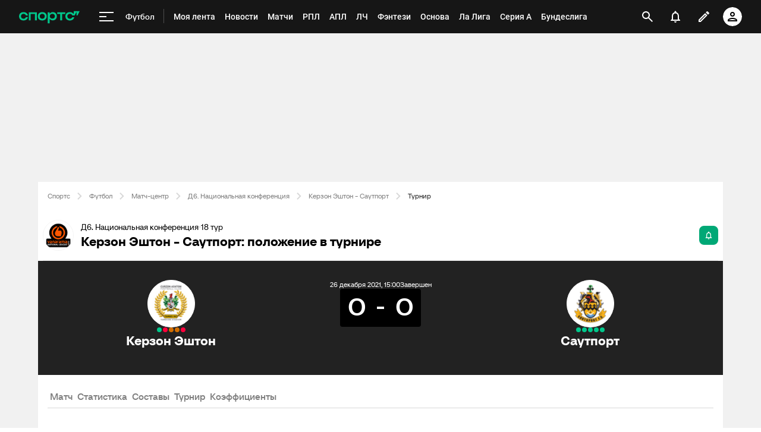

--- FILE ---
content_type: text/html;charset=utf-8
request_url: https://m.sports.ru/football/match/1563177/tournament/
body_size: 132992
content:
<!DOCTYPE html>
<html prefix="og: https://ogp.me/ns# video: https://ogp.me/ns/video# ya: https://webmaster.yandex.ru/vocabularies/ fb: https://ogp.me/ns/fb# profile: https://ogp.me/ns/profile# collection: https://ogp.me/ns/collection#">
<head>
    <meta http-equiv="Content-Type" content="text/html; charset=UTF-8">
    <meta name="viewport" content="width=device-width, initial-scale=1">
    <link rel="Shortcut Icon" type="image/x-icon" href="/favicon.ico?v=2">
    <title>Керзон Эштон - Саутпорт положение в турнире Д6. Национальная конференция, таблица, сетка, очки на Sports.ru</title>
<script>
    (function(){
        var analyticsData = {
            event: "page_data",
            page_id: 1563177,
            page_type: 'online',
            page_section: [208],
            page_tags: {
                main: [74467047,101633920,71662824],
                other: [],
            },
            service_name: 'football-online',
            service_version: '1.0.0',
            page_online_state: 'after',
        };
        window.dataLayer = window.dataLayer || [];
        window.Sports = window.Sports || {};
        window.dataLayer.push(analyticsData);
        window.dataLayer = window.dataLayer || [];
    })()</script>
<script defer>
(function () {
    window.Sports = window.Sports || {};
    var stmId = 'MT88Z7Z2';
    var gtmId = 'GTM-'+stmId;
    var gtmPath = 'https://www.googletagmanager.com/gtm.js?id=';
    var gtmProxyPath = 'https://t.sports.ru/manager/'+stmId+'.js?l=dataLayer';
    function gtm (w,d,s,l,i,p){
        w[l]=w[l]||[];
        w[l].push({'gtm.start':new Date().getTime(),event:'gtm.js'});
        var f=d.getElementsByTagName(s)[0],j=d.createElement(s),dl=l!='dataLayer'?'&l='+l:'';
        j.async=true;
        j.src=p+i+dl;
        j.onerror = function(){
            window.Sports.queueOfErrors =  window.Sports.queueOfErrors || [];
            window.Sports.queueOfErrors.push({ message: '[SPORTS][GTM]: не удалось загрузить скрипт stm' });
            if (p === gtmPath) return;
            j.remove();
            gtm(window,document,'script','dataLayer',gtmId,gtmPath);
        };
        f.parentNode.insertBefore(j,f);
    }
    gtm(window,document,'script','dataLayer','',gtmProxyPath);
})();
</script>
<script defer>
    (function (w, d, s, l, i) {
        w[l] = w[l] || [];
        w[l].push({ "gtm.start": new Date().getTime(), event: "gtm.js" });
        var f = d.getElementsByTagName(s)[0],
            j = d.createElement(s),
            dl = l != "dataLayer" ? "&l=" + l : "";
        j.async = true;
        j.src = "https://www.googletagmanager.com/gtm.js?id=" + i + dl;
        f.parentNode.insertBefore(j, f);
    })(window, document, "script", "dataLayer", "GTM-5H24MV2W");
</script>
<script defer>
(function () {
    var scriptSrc = 'https://dumpster.cdn.sports.ru/1/17/2b6e52a3d705646b58ef7fffde62b.js';
    var script = document.createElement('script');
    script.src = scriptSrc;
    script.async = true;
    document.head.appendChild(script);
    script.onload = function() {
        detectIncognito().then((result) => {
            localStorage.setItem('incognito-mode', result.isPrivate);
        });
    };
})();
</script>
<link href="https://www.sports.ru/football/tournament/vanarama-national-league/table/" rel="canonical">
<link href="https://m.sports.ru/football/match/1563177/tournament/" rel="alternate" media="only screen and (max-width: 640px)">
<link href="https://www.sports.ru/imaginarium/images/match/1563177.jpeg?hash=bcb35d1bd6be2f7deee33bf76a9f276f" rel="image_src">
<meta name="description" content="Керзон Эштон - Саутпорт положение в турнире Д6. Национальная конференция на сегодня, таблица, сетка, очки на Sports.ru">
<meta property="og:title" content="Керзон Эштон - Саутпорт / 26 декабря 2021, 18:00 - Д6. Национальная конференция / трансляция на Sports.ru">
<meta property="og:description" content="Обзор, статистика, результаты матчей и все голы на Sports.ru">
<meta property="og:site_name" content="Спортс’’">
<meta property="og:url" content="https://www.sports.ru/football/match/1563177/">
<meta property="og:image" content="https://www.sports.ru/imaginarium/images/match/1563177.jpeg?hash=bcb35d1bd6be2f7deee33bf76a9f276f">
<meta property="og:type" content="website">
<meta property="al:ios:app_store_id" content="542339626">
<meta name="apple-itunes-app" content="app-id=542339626">
<meta property="al:ios:app_name" content="Sports.ru">
<meta property="al:ios:url" content="sports://match/1563177?category_id=208#online">
<meta property="al:android:package" content="ru.sports">
<meta property="al:android:app_name" content="Sports.ru">
<meta property="al:android:url" content="sports://match/1563177?category_id=208#online">
<meta property="sports:object_id" content="1563177">
<meta property="sports:object_class" content="match"><link rel="stylesheet" href="https://senoval-master.cdn.sports.ru/roberto-contentos/5/chat-widget/client/assets/index-1721ab82.css"><link rel="stylesheet" href="https://senoval-master.cdn.sports.ru/main-ft/3/navigation-widget/client/assets/index-dad4e8cf.css"><link rel="stylesheet" href="https://senoval-master.cdn.sports.ru/roberto-contentos/2/recommendations-widget/client/assets/index-9a0f842e.css"><link rel="stylesheet" href="https://senoval-master.cdn.sports.ru/main-ft/2/footer-widget/client/assets/index-8ab099af.css">
    <link rel="stylesheet" href="https://senoval.cdn.sports.ru/online-fans/football-online/static/index.es-261e916a.css">
<!--sports-services-styles-->
    <!--sports-services-scripts-->
  <script type="module" crossorigin src="https://senoval.cdn.sports.ru/online-fans/football-online/static/index-6eb99060.js"></script>
  <link rel="modulepreload" crossorigin href="https://senoval.cdn.sports.ru/online-fans/football-online/static/_virtual___federation_fn_import-25b9fcc4.js">
  <link rel="modulepreload" crossorigin href="https://senoval.cdn.sports.ru/online-fans/football-online/static/runtime-core.esm-bundler-8d21046d.js">
  <link rel="modulepreload" crossorigin href="https://senoval.cdn.sports.ru/online-fans/football-online/static/index.es-871b5f11.js">
  <link rel="stylesheet" href="https://senoval.cdn.sports.ru/online-fans/football-online/static/index-a440fc0f.css">
</head>
<body>

<div id="app"><div class="wrapper" data-v-37862802><div class="loader__wrapper" data-v-37862802 data-v-640dde09><div class="ui-lottie-container" title data-v-640dde09></div></div><!--[--><!--[--><header class="header" data-v-71a4da20><div class="header__smart-app" data-v-71a4da20><!----></div><div class="navigation-top" data-v-71a4da20><div class="navigation-top__wrapper" data-v-71a4da20><a href="/" class="navigation-top__logo" data-v-71a4da20><svg xmlns='http://www.w3.org/2000/svg ' width='102' height='26' viewBox='0 0 102 26' fill='none'><path d='M85.5238 19.5114C88.3622 19.5114 90.1267 18.3591 91.1239 17.3603C92.2747 16.2078 92.8118 14.825 92.8118 13.903H89.5129C89.206 14.9786 88.0553 16.592 85.5238 16.592C82.9922 16.592 81.2277 14.9018 81.2277 12.4433C81.2277 9.98482 82.9922 8.29462 85.5238 8.29462C87.9019 8.29462 89.206 9.75434 89.5129 10.9836H93.6556L96.2639 5.68248H96.6474V10.9836H98.4119L101.941 3.76257H91.8911V8.21856H91.5076C90.6636 6.75884 88.6691 5.37595 85.5238 5.37595C80.9208 5.37595 78.0058 8.21856 78.0058 12.4441C78.0058 16.6696 81.151 19.5121 85.5238 19.5121V19.5114Z' fill='#00C78B'/><path d='M7.55575 5.37048C5.39146 5.37048 3.53713 6.01226 2.19577 7.22365C0.800961 8.48161 0.0655823 10.2758 0.0655823 12.4107C0.0655823 14.5455 0.800961 16.3397 2.19577 17.5977C3.53868 18.8091 5.39146 19.4508 7.55575 19.4508C10.4523 19.4508 12.2121 18.3038 13.1776 17.3424C14.3392 16.1861 14.8577 14.7892 14.8577 13.9154V13.8526H11.5728L11.5604 13.8991C11.5535 13.9263 10.8049 16.5345 7.55575 16.5345C5.01719 16.5345 3.3124 14.8761 3.3124 12.4107C3.3124 9.94521 5.01719 8.28682 7.55575 8.28682C10.8049 8.28682 11.5527 10.8958 11.5604 10.9222L11.5728 10.9688H14.8577V10.9059C14.8577 10.0337 14.3377 8.63526 13.1776 7.47897C12.2121 6.51747 10.4539 5.37048 7.55575 5.37048Z' fill='#00C78B'/><path d='M16.4369 19.1769H19.5753V8.50488H26.7702V19.1776H29.9085V5.64441H16.4369V19.1776V19.1769Z' fill='#00C78B'/><path d='M44.4518 7.22365C43.1089 6.01226 41.2561 5.37048 39.0919 5.37048C36.9275 5.37048 35.0748 6.01226 33.7318 7.22365C32.3386 8.48161 31.6017 10.2758 31.6017 12.4107C31.6017 14.5455 32.337 16.3397 33.7318 17.5977C35.0748 18.8091 36.9275 19.4508 39.0919 19.4508C41.2561 19.4508 43.1089 18.8091 44.4518 17.5977C45.8451 16.3397 46.582 14.5455 46.582 12.4107C46.582 10.2758 45.8466 8.48161 44.4518 7.22365ZM43.3351 12.4107C43.3351 14.8761 41.6304 16.5345 39.0919 16.5345C36.5532 16.5345 34.8484 14.8761 34.8484 12.4107C34.8484 9.94521 36.5532 8.28682 39.0919 8.28682C41.6304 8.28682 43.3351 9.94521 43.3351 12.4107Z' fill='#00C78B'/><path d='M64.1737 8.50487H69.3679V19.1754L72.5063 19.2041V8.50487H77.7004V5.64441H64.173V8.50487H64.1737Z' fill='#00C78B'/><path d='M56.9099 5.37052C54.4644 5.37052 52.806 6.35143 51.7723 7.93298H51.4996V5.64212H48.3465V24.2375H51.4996V16.876H51.7723C52.8053 18.4576 54.4635 19.2756 56.9099 19.2756C60.7969 19.2756 63.5966 16.4127 63.5966 12.3766C63.5966 8.3404 60.796 5.36896 56.9099 5.36896V5.37052ZM56.0677 16.3304C53.5135 16.3304 51.7995 14.8583 51.7995 12.4053C51.7995 9.95223 53.5112 8.31557 56.0677 8.31557C58.624 8.31557 60.3358 9.86997 60.3358 12.323C60.3358 14.7761 58.5953 16.3304 56.0677 16.3304Z' fill='#00C78B'/></svg></a><!----><div id="popup-anchor-search" class="anchor-wrapper navigation-top__content" data-v-a6b6baeb data-v-71a4da20><!--[--><div class="navigation-content-block" data-v-76efcfc4 data-v-71a4da20><div id="popup-anchor-burger" class="anchor-wrapper" data-v-a6b6baeb data-v-76efcfc4><!--[--><div class="navigation-burger navigation-content-block__burger-desktop" data-v-76efcfc4><div class="navigation-burger__container"><button class="navigation-burger-button" aria-label="меню"><span class="navigation-burger-button__icon"><span></span><span></span><span></span></span></button><a class="navigation-burger-title" href="/football/" title="Футбол"><span class="navigation-burger-title__text">Футбол</span></a></div><div class="navigation-burger__dropdown" style="display:none;"><div class="navigation-burger__dropdown-arrow"></div></div></div><!--]--></div><nav id="navigation-navbar" class="navigation-navbar navigation-content-block__navbar" itemscope itemtype="https://schema.org/SiteNavigationElement" data-v-fa665c2f data-v-76efcfc4><ul class="navigation-navbar__list" itemprop="about" itemscope itemtype="https://schema.org/ItemList" data-v-fa665c2f><!--[--><li class="navigation-navbar__list-item" itemprop="itemListElement" itemscope itemtype="https://schema.org/ItemList" data-v-fa665c2f><a href="https://www.sports.ru/feed/" class="navigation-navbar__link" title target="_self" rel="nofollow" itemprop="url" data-v-fa665c2f><span class="navigation-navbar__link-content" itemprop="name" data-v-fa665c2f>Моя лента <!----></span></a></li><li class="navigation-navbar__list-item" itemprop="itemListElement" itemscope itemtype="https://schema.org/ItemList" data-v-fa665c2f><a href="/football/news/ " class="navigation-navbar__link" title target="_self" itemprop="url" data-v-fa665c2f><span class="navigation-navbar__link-content" itemprop="name" data-v-fa665c2f>Новости <!----></span></a></li><li class="navigation-navbar__list-item" itemprop="itemListElement" itemscope itemtype="https://schema.org/ItemList" data-v-fa665c2f><a href="/football/match/ " class="navigation-navbar__link" title target="_self" itemprop="url" data-v-fa665c2f><span class="navigation-navbar__link-content" itemprop="name" data-v-fa665c2f>Матчи <!----></span></a></li><li class="navigation-navbar__list-item" itemprop="itemListElement" itemscope itemtype="https://schema.org/ItemList" data-v-fa665c2f><a href="/football/tournament/rfpl/" class="navigation-navbar__link" title target="_self" itemprop="url" data-v-fa665c2f><span class="navigation-navbar__link-content" itemprop="name" data-v-fa665c2f>РПЛ <!----></span></a></li><li class="navigation-navbar__list-item" itemprop="itemListElement" itemscope itemtype="https://schema.org/ItemList" data-v-fa665c2f><a href="/football/tournament/premier-league/" class="navigation-navbar__link" title target="_self" itemprop="url" data-v-fa665c2f><span class="navigation-navbar__link-content" itemprop="name" data-v-fa665c2f>АПЛ <!----></span></a></li><li class="navigation-navbar__list-item" itemprop="itemListElement" itemscope itemtype="https://schema.org/ItemList" data-v-fa665c2f><a href="/football/tournament/ucl/" class="navigation-navbar__link" title target="_self" itemprop="url" data-v-fa665c2f><span class="navigation-navbar__link-content" itemprop="name" data-v-fa665c2f>ЛЧ <!----></span></a></li><li class="navigation-navbar__list-item" itemprop="itemListElement" itemscope itemtype="https://schema.org/ItemList" data-v-fa665c2f><a href="/fantasy/football/" class="navigation-navbar__link" title target="_self" itemprop="url" data-v-fa665c2f><span class="navigation-navbar__link-content" itemprop="name" data-v-fa665c2f>Фэнтези <!----></span></a></li><li class="navigation-navbar__list-item" itemprop="itemListElement" itemscope itemtype="https://schema.org/ItemList" data-v-fa665c2f><a href="/osnova/" class="navigation-navbar__link" title target="_self" itemprop="url" data-v-fa665c2f><span class="navigation-navbar__link-content" itemprop="name" data-v-fa665c2f>Основа <!----></span></a></li><li class="navigation-navbar__list-item" itemprop="itemListElement" itemscope itemtype="https://schema.org/ItemList" data-v-fa665c2f><a href="/football/tournament/la-liga/" class="navigation-navbar__link" title target="_self" itemprop="url" data-v-fa665c2f><span class="navigation-navbar__link-content" itemprop="name" data-v-fa665c2f>Ла Лига <!----></span></a></li><li class="navigation-navbar__list-item" itemprop="itemListElement" itemscope itemtype="https://schema.org/ItemList" data-v-fa665c2f><a href="/football/tournament/seria-a/" class="navigation-navbar__link" title target="_self" itemprop="url" data-v-fa665c2f><span class="navigation-navbar__link-content" itemprop="name" data-v-fa665c2f>Серия А <!----></span></a></li><li class="navigation-navbar__list-item" itemprop="itemListElement" itemscope itemtype="https://schema.org/ItemList" data-v-fa665c2f><a href="/football/tournament/bundesliga/" class="navigation-navbar__link" title target="_self" itemprop="url" data-v-fa665c2f><span class="navigation-navbar__link-content" itemprop="name" data-v-fa665c2f>Бундеслига <!----></span></a></li><li class="navigation-navbar__list-item" itemprop="itemListElement" itemscope itemtype="https://schema.org/ItemList" data-v-fa665c2f><a href="/football/transfers/" class="navigation-navbar__link" title target="_self" itemprop="url" data-v-fa665c2f><span class="navigation-navbar__link-content" itemprop="name" data-v-fa665c2f>Трансферы <!----></span></a></li><li class="navigation-navbar__list-item" itemprop="itemListElement" itemscope itemtype="https://schema.org/ItemList" data-v-fa665c2f><a href="/football/blogs/ " class="navigation-navbar__link" title target="_self" itemprop="url" data-v-fa665c2f><span class="navigation-navbar__link-content" itemprop="name" data-v-fa665c2f>Трибуна <!----></span></a></li><!--]--><!--[--><li class="navigation-navbar__list-item--additional" itemprop="itemListElement" itemscope itemtype="https://schema.org/ItemList" data-v-fa665c2f><a href="/" title="Главная" itemprop="url" data-v-fa665c2f><span itemprop="name" data-v-fa665c2f>Главная</span></a></li><li class="navigation-navbar__list-item--additional" itemprop="itemListElement" itemscope itemtype="https://schema.org/ItemList" data-v-fa665c2f><a href="https://sirena.world/apps_menu" title="Наши приложения" itemprop="url" data-v-fa665c2f><span itemprop="name" data-v-fa665c2f>Наши приложения</span></a></li><li class="navigation-navbar__list-item--additional" itemprop="itemListElement" itemscope itemtype="https://schema.org/ItemList" data-v-fa665c2f><a href="https://www.sports.ru/feed/" title="Моя лента" itemprop="url" data-v-fa665c2f><span itemprop="name" data-v-fa665c2f>Моя лента</span></a></li><li class="navigation-navbar__list-item--additional" itemprop="itemListElement" itemscope itemtype="https://schema.org/ItemList" data-v-fa665c2f><a href="https://video.sports.ru/" title="ВидеоСпортс&#39;&#39;" itemprop="url" data-v-fa665c2f><span itemprop="name" data-v-fa665c2f>ВидеоСпортс&#39;&#39;</span></a></li><li class="navigation-navbar__list-item--additional" itemprop="itemListElement" itemscope itemtype="https://schema.org/ItemList" data-v-fa665c2f><a href="/betting/" title="Ставки" itemprop="url" data-v-fa665c2f><span itemprop="name" data-v-fa665c2f>Ставки</span></a></li><li class="navigation-navbar__list-item--additional" itemprop="itemListElement" itemscope itemtype="https://schema.org/ItemList" data-v-fa665c2f><a href="/football/" title="Футбол" itemprop="url" data-v-fa665c2f><span itemprop="name" data-v-fa665c2f>Футбол</span></a></li><li class="navigation-navbar__list-item--additional" itemprop="itemListElement" itemscope itemtype="https://schema.org/ItemList" data-v-fa665c2f><a href="/football/tournament/" title="Турниры" itemprop="url" data-v-fa665c2f><span itemprop="name" data-v-fa665c2f>Турниры</span></a></li><li class="navigation-navbar__list-item--additional" itemprop="itemListElement" itemscope itemtype="https://schema.org/ItemList" data-v-fa665c2f><a href="/football/tournament/rfpl/" title="РПЛ" itemprop="url" data-v-fa665c2f><span itemprop="name" data-v-fa665c2f>РПЛ</span></a></li><li class="navigation-navbar__list-item--additional" itemprop="itemListElement" itemscope itemtype="https://schema.org/ItemList" data-v-fa665c2f><a href="/football/tournament/ucl/" title="Лига чемпионов" itemprop="url" data-v-fa665c2f><span itemprop="name" data-v-fa665c2f>Лига чемпионов</span></a></li><li class="navigation-navbar__list-item--additional" itemprop="itemListElement" itemscope itemtype="https://schema.org/ItemList" data-v-fa665c2f><a href="/football/tournament/premier-league/" title="АПЛ" itemprop="url" data-v-fa665c2f><span itemprop="name" data-v-fa665c2f>АПЛ</span></a></li><li class="navigation-navbar__list-item--additional" itemprop="itemListElement" itemscope itemtype="https://schema.org/ItemList" data-v-fa665c2f><a href="/football/tournament/la-liga/" title="Ла Лига" itemprop="url" data-v-fa665c2f><span itemprop="name" data-v-fa665c2f>Ла Лига</span></a></li><li class="navigation-navbar__list-item--additional" itemprop="itemListElement" itemscope itemtype="https://schema.org/ItemList" data-v-fa665c2f><a href="/football/tournament/uefa-europa-league/" title="Лига Европы" itemprop="url" data-v-fa665c2f><span itemprop="name" data-v-fa665c2f>Лига Европы</span></a></li><li class="navigation-navbar__list-item--additional" itemprop="itemListElement" itemscope itemtype="https://schema.org/ItemList" data-v-fa665c2f><a href="/football/tournament/bundesliga/" title="Бундеслига" itemprop="url" data-v-fa665c2f><span itemprop="name" data-v-fa665c2f>Бундеслига</span></a></li><li class="navigation-navbar__list-item--additional" itemprop="itemListElement" itemscope itemtype="https://schema.org/ItemList" data-v-fa665c2f><a href="/football/tournament/seria-a/" title="Серия А" itemprop="url" data-v-fa665c2f><span itemprop="name" data-v-fa665c2f>Серия А</span></a></li><li class="navigation-navbar__list-item--additional" itemprop="itemListElement" itemscope itemtype="https://schema.org/ItemList" data-v-fa665c2f><a href="/football/tournament/ligue-1/" title="Лига 1" itemprop="url" data-v-fa665c2f><span itemprop="name" data-v-fa665c2f>Лига 1</span></a></li><li class="navigation-navbar__list-item--additional" itemprop="itemListElement" itemscope itemtype="https://schema.org/ItemList" data-v-fa665c2f><a href="/football/tournament/chinese-super-league/" title="Китайская суперлига" itemprop="url" data-v-fa665c2f><span itemprop="name" data-v-fa665c2f>Китайская суперлига</span></a></li><li class="navigation-navbar__list-item--additional" itemprop="itemListElement" itemscope itemtype="https://schema.org/ItemList" data-v-fa665c2f><a href="/football/tournament/russian-cup/" title="Кубок России" itemprop="url" data-v-fa665c2f><span itemprop="name" data-v-fa665c2f>Кубок России</span></a></li><li class="navigation-navbar__list-item--additional" itemprop="itemListElement" itemscope itemtype="https://schema.org/ItemList" data-v-fa665c2f><a href="/football/tournament/1liga/" title="Первая лига" itemprop="url" data-v-fa665c2f><span itemprop="name" data-v-fa665c2f>Первая лига</span></a></li><li class="navigation-navbar__list-item--additional" itemprop="itemListElement" itemscope itemtype="https://schema.org/ItemList" data-v-fa665c2f><a href="/football/tournament/qazaqstan-premier-ligasy/" title="Казахстанская лига" itemprop="url" data-v-fa665c2f><span itemprop="name" data-v-fa665c2f>Казахстанская лига</span></a></li><li class="navigation-navbar__list-item--additional" itemprop="itemListElement" itemscope itemtype="https://schema.org/ItemList" data-v-fa665c2f><a href="/football/club/" title="Команды" itemprop="url" data-v-fa665c2f><span itemprop="name" data-v-fa665c2f>Команды</span></a></li><li class="navigation-navbar__list-item--additional" itemprop="itemListElement" itemscope itemtype="https://schema.org/ItemList" data-v-fa665c2f><a href="/football/team/russia/" title="Сборная России" itemprop="url" data-v-fa665c2f><span itemprop="name" data-v-fa665c2f>Сборная России</span></a></li><li class="navigation-navbar__list-item--additional" itemprop="itemListElement" itemscope itemtype="https://schema.org/ItemList" data-v-fa665c2f><a href="/football/club/zenit-st-petersburg/" title="Зенит" itemprop="url" data-v-fa665c2f><span itemprop="name" data-v-fa665c2f>Зенит</span></a></li><li class="navigation-navbar__list-item--additional" itemprop="itemListElement" itemscope itemtype="https://schema.org/ItemList" data-v-fa665c2f><a href="/football/club/spartak/" title="Спартак" itemprop="url" data-v-fa665c2f><span itemprop="name" data-v-fa665c2f>Спартак</span></a></li><li class="navigation-navbar__list-item--additional" itemprop="itemListElement" itemscope itemtype="https://schema.org/ItemList" data-v-fa665c2f><a href="/football/club/krasnodar/" title="Краснодар" itemprop="url" data-v-fa665c2f><span itemprop="name" data-v-fa665c2f>Краснодар</span></a></li><li class="navigation-navbar__list-item--additional" itemprop="itemListElement" itemscope itemtype="https://schema.org/ItemList" data-v-fa665c2f><a href="/football/club/real/" title="Реал Мадрид" itemprop="url" data-v-fa665c2f><span itemprop="name" data-v-fa665c2f>Реал Мадрид</span></a></li><li class="navigation-navbar__list-item--additional" itemprop="itemListElement" itemscope itemtype="https://schema.org/ItemList" data-v-fa665c2f><a href="/football/club/barcelona/" title="Барселона" itemprop="url" data-v-fa665c2f><span itemprop="name" data-v-fa665c2f>Барселона</span></a></li><li class="navigation-navbar__list-item--additional" itemprop="itemListElement" itemscope itemtype="https://schema.org/ItemList" data-v-fa665c2f><a href="/football/club/psg/" title="ПСЖ" itemprop="url" data-v-fa665c2f><span itemprop="name" data-v-fa665c2f>ПСЖ</span></a></li><li class="navigation-navbar__list-item--additional" itemprop="itemListElement" itemscope itemtype="https://schema.org/ItemList" data-v-fa665c2f><a href="/football/club/bayern/" title="Бавария" itemprop="url" data-v-fa665c2f><span itemprop="name" data-v-fa665c2f>Бавария</span></a></li><li class="navigation-navbar__list-item--additional" itemprop="itemListElement" itemscope itemtype="https://schema.org/ItemList" data-v-fa665c2f><a href="/football/club/mu/" title="МЮ" itemprop="url" data-v-fa665c2f><span itemprop="name" data-v-fa665c2f>МЮ</span></a></li><li class="navigation-navbar__list-item--additional" itemprop="itemListElement" itemscope itemtype="https://schema.org/ItemList" data-v-fa665c2f><a href="/football/club/manchester-city/" title="Манчестер Сити" itemprop="url" data-v-fa665c2f><span itemprop="name" data-v-fa665c2f>Манчестер Сити</span></a></li><li class="navigation-navbar__list-item--additional" itemprop="itemListElement" itemscope itemtype="https://schema.org/ItemList" data-v-fa665c2f><a href="/football/club/arsenal/" title="Арсенал" itemprop="url" data-v-fa665c2f><span itemprop="name" data-v-fa665c2f>Арсенал</span></a></li><li class="navigation-navbar__list-item--additional" itemprop="itemListElement" itemscope itemtype="https://schema.org/ItemList" data-v-fa665c2f><a href="/football/club/liverpool/" title="Ливерпуль" itemprop="url" data-v-fa665c2f><span itemprop="name" data-v-fa665c2f>Ливерпуль</span></a></li><li class="navigation-navbar__list-item--additional" itemprop="itemListElement" itemscope itemtype="https://schema.org/ItemList" data-v-fa665c2f><a href="/football/sportsman/" title="Игроки" itemprop="url" data-v-fa665c2f><span itemprop="name" data-v-fa665c2f>Игроки</span></a></li><li class="navigation-navbar__list-item--additional" itemprop="itemListElement" itemscope itemtype="https://schema.org/ItemList" data-v-fa665c2f><a href="/football/person/messi/" title="Месси" itemprop="url" data-v-fa665c2f><span itemprop="name" data-v-fa665c2f>Месси</span></a></li><li class="navigation-navbar__list-item--additional" itemprop="itemListElement" itemscope itemtype="https://schema.org/ItemList" data-v-fa665c2f><a href="/football/person/cristiano-ronaldo/" title="Роналду" itemprop="url" data-v-fa665c2f><span itemprop="name" data-v-fa665c2f>Роналду</span></a></li><li class="navigation-navbar__list-item--additional" itemprop="itemListElement" itemscope itemtype="https://schema.org/ItemList" data-v-fa665c2f><a href="/football/person/mbappe/" title="Мбаппе" itemprop="url" data-v-fa665c2f><span itemprop="name" data-v-fa665c2f>Мбаппе</span></a></li><li class="navigation-navbar__list-item--additional" itemprop="itemListElement" itemscope itemtype="https://schema.org/ItemList" data-v-fa665c2f><a href="/football/person/jude-bellingham/" title="Беллингем" itemprop="url" data-v-fa665c2f><span itemprop="name" data-v-fa665c2f>Беллингем</span></a></li><li class="navigation-navbar__list-item--additional" itemprop="itemListElement" itemscope itemtype="https://schema.org/ItemList" data-v-fa665c2f><a href="/football/person/salah/" title="Салах" itemprop="url" data-v-fa665c2f><span itemprop="name" data-v-fa665c2f>Салах</span></a></li><li class="navigation-navbar__list-item--additional" itemprop="itemListElement" itemscope itemtype="https://schema.org/ItemList" data-v-fa665c2f><a href="/football/person/vinicius/" title="Винисиус" itemprop="url" data-v-fa665c2f><span itemprop="name" data-v-fa665c2f>Винисиус</span></a></li><li class="navigation-navbar__list-item--additional" itemprop="itemListElement" itemscope itemtype="https://schema.org/ItemList" data-v-fa665c2f><a href="/football/person/lamine-yamal/" title="Ламин Ямаль" itemprop="url" data-v-fa665c2f><span itemprop="name" data-v-fa665c2f>Ламин Ямаль</span></a></li><li class="navigation-navbar__list-item--additional" itemprop="itemListElement" itemscope itemtype="https://schema.org/ItemList" data-v-fa665c2f><a href="/football/person/robert-lewandowski/" title="Левандовски" itemprop="url" data-v-fa665c2f><span itemprop="name" data-v-fa665c2f>Левандовски</span></a></li><li class="navigation-navbar__list-item--additional" itemprop="itemListElement" itemscope itemtype="https://schema.org/ItemList" data-v-fa665c2f><a href="/football/person/khvicha-kvaratskhelia/" title="Хвича" itemprop="url" data-v-fa665c2f><span itemprop="name" data-v-fa665c2f>Хвича</span></a></li><li class="navigation-navbar__list-item--additional" itemprop="itemListElement" itemscope itemtype="https://schema.org/ItemList" data-v-fa665c2f><a href="/football/person/dzyuba/" title="Дзюба" itemprop="url" data-v-fa665c2f><span itemprop="name" data-v-fa665c2f>Дзюба</span></a></li><li class="navigation-navbar__list-item--additional" itemprop="itemListElement" itemscope itemtype="https://schema.org/ItemList" data-v-fa665c2f><a href="/football/person/aleksandr-golovin/" title="Головин" itemprop="url" data-v-fa665c2f><span itemprop="name" data-v-fa665c2f>Головин</span></a></li><li class="navigation-navbar__list-item--additional" itemprop="itemListElement" itemscope itemtype="https://schema.org/ItemList" data-v-fa665c2f><a href="/football/person/aleksey-miranchuk/" title="Алексей Миранчук" itemprop="url" data-v-fa665c2f><span itemprop="name" data-v-fa665c2f>Алексей Миранчук</span></a></li><li class="navigation-navbar__list-item--additional" itemprop="itemListElement" itemscope itemtype="https://schema.org/ItemList" data-v-fa665c2f><a href="/hockey/" title="Хоккей" itemprop="url" data-v-fa665c2f><span itemprop="name" data-v-fa665c2f>Хоккей</span></a></li><li class="navigation-navbar__list-item--additional" itemprop="itemListElement" itemscope itemtype="https://schema.org/ItemList" data-v-fa665c2f><a href="/hockey/club/" title="Команды" itemprop="url" data-v-fa665c2f><span itemprop="name" data-v-fa665c2f>Команды</span></a></li><li class="navigation-navbar__list-item--additional" itemprop="itemListElement" itemscope itemtype="https://schema.org/ItemList" data-v-fa665c2f><a href="/hockey/club/washington-capitals/" title="Вашингтон" itemprop="url" data-v-fa665c2f><span itemprop="name" data-v-fa665c2f>Вашингтон</span></a></li><li class="navigation-navbar__list-item--additional" itemprop="itemListElement" itemscope itemtype="https://schema.org/ItemList" data-v-fa665c2f><a href="/hockey/club/ska/" title="СКА" itemprop="url" data-v-fa665c2f><span itemprop="name" data-v-fa665c2f>СКА</span></a></li><li class="navigation-navbar__list-item--additional" itemprop="itemListElement" itemscope itemtype="https://schema.org/ItemList" data-v-fa665c2f><a href="/hockey/club/cska/" title="ЦСКА" itemprop="url" data-v-fa665c2f><span itemprop="name" data-v-fa665c2f>ЦСКА</span></a></li><li class="navigation-navbar__list-item--additional" itemprop="itemListElement" itemscope itemtype="https://schema.org/ItemList" data-v-fa665c2f><a href="/hockey/club/avangard/" title="Авангард" itemprop="url" data-v-fa665c2f><span itemprop="name" data-v-fa665c2f>Авангард</span></a></li><li class="navigation-navbar__list-item--additional" itemprop="itemListElement" itemscope itemtype="https://schema.org/ItemList" data-v-fa665c2f><a href="/hockey/club/tampa-bay-lightning/" title="Тампа-Бэй" itemprop="url" data-v-fa665c2f><span itemprop="name" data-v-fa665c2f>Тампа-Бэй</span></a></li><li class="navigation-navbar__list-item--additional" itemprop="itemListElement" itemscope itemtype="https://schema.org/ItemList" data-v-fa665c2f><a href="/hockey/club/pittsburgh-penguins/" title="Питтсбург" itemprop="url" data-v-fa665c2f><span itemprop="name" data-v-fa665c2f>Питтсбург</span></a></li><li class="navigation-navbar__list-item--additional" itemprop="itemListElement" itemscope itemtype="https://schema.org/ItemList" data-v-fa665c2f><a href="/hockey/club/spartak/" title="Спартак" itemprop="url" data-v-fa665c2f><span itemprop="name" data-v-fa665c2f>Спартак</span></a></li><li class="navigation-navbar__list-item--additional" itemprop="itemListElement" itemscope itemtype="https://schema.org/ItemList" data-v-fa665c2f><a href="/hockey/club/dinamo/" title="Динамо Москва" itemprop="url" data-v-fa665c2f><span itemprop="name" data-v-fa665c2f>Динамо Москва</span></a></li><li class="navigation-navbar__list-item--additional" itemprop="itemListElement" itemscope itemtype="https://schema.org/ItemList" data-v-fa665c2f><a href="/hockey/club/new-york-rangers/" title="Рейнджерс" itemprop="url" data-v-fa665c2f><span itemprop="name" data-v-fa665c2f>Рейнджерс</span></a></li><li class="navigation-navbar__list-item--additional" itemprop="itemListElement" itemscope itemtype="https://schema.org/ItemList" data-v-fa665c2f><a href="/hockey/club/ak-bars/" title="Ак Барс" itemprop="url" data-v-fa665c2f><span itemprop="name" data-v-fa665c2f>Ак Барс</span></a></li><li class="navigation-navbar__list-item--additional" itemprop="itemListElement" itemscope itemtype="https://schema.org/ItemList" data-v-fa665c2f><a href="/hockey/club/metallurg-magnitogorsk/" title="Металлург Мг" itemprop="url" data-v-fa665c2f><span itemprop="name" data-v-fa665c2f>Металлург Мг</span></a></li><li class="navigation-navbar__list-item--additional" itemprop="itemListElement" itemscope itemtype="https://schema.org/ItemList" data-v-fa665c2f><a href="/hockey/club/lokomotiv-yaroslavl/" title="Локомотив" itemprop="url" data-v-fa665c2f><span itemprop="name" data-v-fa665c2f>Локомотив</span></a></li><li class="navigation-navbar__list-item--additional" itemprop="itemListElement" itemscope itemtype="https://schema.org/ItemList" data-v-fa665c2f><a href="/hockey/tournament/" title="Турниры" itemprop="url" data-v-fa665c2f><span itemprop="name" data-v-fa665c2f>Турниры</span></a></li><li class="navigation-navbar__list-item--additional" itemprop="itemListElement" itemscope itemtype="https://schema.org/ItemList" data-v-fa665c2f><a href="/hockey/tournament/nhl/" title="НХЛ" itemprop="url" data-v-fa665c2f><span itemprop="name" data-v-fa665c2f>НХЛ</span></a></li><li class="navigation-navbar__list-item--additional" itemprop="itemListElement" itemscope itemtype="https://schema.org/ItemList" data-v-fa665c2f><a href="/hockey/tournament/khl/" title="КХЛ" itemprop="url" data-v-fa665c2f><span itemprop="name" data-v-fa665c2f>КХЛ</span></a></li><li class="navigation-navbar__list-item--additional" itemprop="itemListElement" itemscope itemtype="https://schema.org/ItemList" data-v-fa665c2f><a href="/hockey/tournament/iihf-world-cup/" title="Чемпионат мира" itemprop="url" data-v-fa665c2f><span itemprop="name" data-v-fa665c2f>Чемпионат мира</span></a></li><li class="navigation-navbar__list-item--additional" itemprop="itemListElement" itemscope itemtype="https://schema.org/ItemList" data-v-fa665c2f><a href="/hockey/tournament/vhl/" title="ВХЛ" itemprop="url" data-v-fa665c2f><span itemprop="name" data-v-fa665c2f>ВХЛ</span></a></li><li class="navigation-navbar__list-item--additional" itemprop="itemListElement" itemscope itemtype="https://schema.org/ItemList" data-v-fa665c2f><a href="/hockey/tournament/mhl/" title="МХЛ" itemprop="url" data-v-fa665c2f><span itemprop="name" data-v-fa665c2f>МХЛ</span></a></li><li class="navigation-navbar__list-item--additional" itemprop="itemListElement" itemscope itemtype="https://schema.org/ItemList" data-v-fa665c2f><a href="/hockey/tournament/stanley-cup/" title="Кубок Стэнли" itemprop="url" data-v-fa665c2f><span itemprop="name" data-v-fa665c2f>Кубок Стэнли</span></a></li><li class="navigation-navbar__list-item--additional" itemprop="itemListElement" itemscope itemtype="https://schema.org/ItemList" data-v-fa665c2f><a href="/hockey/tournament/gagarin-cup/" title="Кубок Гагарина" itemprop="url" data-v-fa665c2f><span itemprop="name" data-v-fa665c2f>Кубок Гагарина</span></a></li><li class="navigation-navbar__list-item--additional" itemprop="itemListElement" itemscope itemtype="https://schema.org/ItemList" data-v-fa665c2f><a href="/hockey/sportsman/" title="Хоккеисты" itemprop="url" data-v-fa665c2f><span itemprop="name" data-v-fa665c2f>Хоккеисты</span></a></li><li class="navigation-navbar__list-item--additional" itemprop="itemListElement" itemscope itemtype="https://schema.org/ItemList" data-v-fa665c2f><a href="/hockey/person/alexander-ovechkin/" title="Александр Овечкин" itemprop="url" data-v-fa665c2f><span itemprop="name" data-v-fa665c2f>Александр Овечкин</span></a></li><li class="navigation-navbar__list-item--additional" itemprop="itemListElement" itemscope itemtype="https://schema.org/ItemList" data-v-fa665c2f><a href="/hockey/person/nikita-kucherov/" title="Никита Кучеров" itemprop="url" data-v-fa665c2f><span itemprop="name" data-v-fa665c2f>Никита Кучеров</span></a></li><li class="navigation-navbar__list-item--additional" itemprop="itemListElement" itemscope itemtype="https://schema.org/ItemList" data-v-fa665c2f><a href="/hockey/person/artemiy-panarin/" title="Артемий Панарин" itemprop="url" data-v-fa665c2f><span itemprop="name" data-v-fa665c2f>Артемий Панарин</span></a></li><li class="navigation-navbar__list-item--additional" itemprop="itemListElement" itemscope itemtype="https://schema.org/ItemList" data-v-fa665c2f><a href="/hockey/person/kirill-kaprizov/" title="Кирилл Капризов" itemprop="url" data-v-fa665c2f><span itemprop="name" data-v-fa665c2f>Кирилл Капризов</span></a></li><li class="navigation-navbar__list-item--additional" itemprop="itemListElement" itemscope itemtype="https://schema.org/ItemList" data-v-fa665c2f><a href="/hockey/person/evgeni-malkin/" title="Евгений Малкин" itemprop="url" data-v-fa665c2f><span itemprop="name" data-v-fa665c2f>Евгений Малкин</span></a></li><li class="navigation-navbar__list-item--additional" itemprop="itemListElement" itemscope itemtype="https://schema.org/ItemList" data-v-fa665c2f><a href="/hockey/person/nathan-mackinnon/" title="Нэтан Маккиннон" itemprop="url" data-v-fa665c2f><span itemprop="name" data-v-fa665c2f>Нэтан Маккиннон</span></a></li><li class="navigation-navbar__list-item--additional" itemprop="itemListElement" itemscope itemtype="https://schema.org/ItemList" data-v-fa665c2f><a href="/hockey/person/connor-mcdavid/" title="Коннор Макдэвид" itemprop="url" data-v-fa665c2f><span itemprop="name" data-v-fa665c2f>Коннор Макдэвид</span></a></li><li class="navigation-navbar__list-item--additional" itemprop="itemListElement" itemscope itemtype="https://schema.org/ItemList" data-v-fa665c2f><a href="/hockey/person/auston-matthews/" title="Остон Мэттьюс" itemprop="url" data-v-fa665c2f><span itemprop="name" data-v-fa665c2f>Остон Мэттьюс</span></a></li><li class="navigation-navbar__list-item--additional" itemprop="itemListElement" itemscope itemtype="https://schema.org/ItemList" data-v-fa665c2f><a href="/hockey/person/sidney-patrick-crosby/" title="Сидни Кросби" itemprop="url" data-v-fa665c2f><span itemprop="name" data-v-fa665c2f>Сидни Кросби</span></a></li><li class="navigation-navbar__list-item--additional" itemprop="itemListElement" itemscope itemtype="https://schema.org/ItemList" data-v-fa665c2f><a href="/hockey/person/andrei-svechnikov/" title="Андрей Свечников" itemprop="url" data-v-fa665c2f><span itemprop="name" data-v-fa665c2f>Андрей Свечников</span></a></li><li class="navigation-navbar__list-item--additional" itemprop="itemListElement" itemscope itemtype="https://schema.org/ItemList" data-v-fa665c2f><a href="/hockey/person/sergei-bobrovsky/" title="Сергей Бобровский" itemprop="url" data-v-fa665c2f><span itemprop="name" data-v-fa665c2f>Сергей Бобровский</span></a></li><li class="navigation-navbar__list-item--additional" itemprop="itemListElement" itemscope itemtype="https://schema.org/ItemList" data-v-fa665c2f><a href="/hockey/person/andrey-vasilevsky/" title="Андрей Василевский" itemprop="url" data-v-fa665c2f><span itemprop="name" data-v-fa665c2f>Андрей Василевский</span></a></li><li class="navigation-navbar__list-item--additional" itemprop="itemListElement" itemscope itemtype="https://schema.org/ItemList" data-v-fa665c2f><a href="/figure-skating/" title="Фигурное катание" itemprop="url" data-v-fa665c2f><span itemprop="name" data-v-fa665c2f>Фигурное катание</span></a></li><li class="navigation-navbar__list-item--additional" itemprop="itemListElement" itemscope itemtype="https://schema.org/ItemList" data-v-fa665c2f><a href="/figure-skating/sportsman/" title="Фигуристы" itemprop="url" data-v-fa665c2f><span itemprop="name" data-v-fa665c2f>Фигуристы</span></a></li><li class="navigation-navbar__list-item--additional" itemprop="itemListElement" itemscope itemtype="https://schema.org/ItemList" data-v-fa665c2f><a href="/figure-skating/person/kamila-valieva/" title="Камила Валиева" itemprop="url" data-v-fa665c2f><span itemprop="name" data-v-fa665c2f>Камила Валиева</span></a></li><li class="navigation-navbar__list-item--additional" itemprop="itemListElement" itemscope itemtype="https://schema.org/ItemList" data-v-fa665c2f><a href="/figure-skating/person/alexandra-trusova/" title="Александра Трусова" itemprop="url" data-v-fa665c2f><span itemprop="name" data-v-fa665c2f>Александра Трусова</span></a></li><li class="navigation-navbar__list-item--additional" itemprop="itemListElement" itemscope itemtype="https://schema.org/ItemList" data-v-fa665c2f><a href="/figure-skating/person/anna-shcherbakova/" title="Анна Щербакова" itemprop="url" data-v-fa665c2f><span itemprop="name" data-v-fa665c2f>Анна Щербакова</span></a></li><li class="navigation-navbar__list-item--additional" itemprop="itemListElement" itemscope itemtype="https://schema.org/ItemList" data-v-fa665c2f><a href="/figure-skating/person/elizaveta-tuktamisheva/" title="Елизавета Туктамышева" itemprop="url" data-v-fa665c2f><span itemprop="name" data-v-fa665c2f>Елизавета Туктамышева</span></a></li><li class="navigation-navbar__list-item--additional" itemprop="itemListElement" itemscope itemtype="https://schema.org/ItemList" data-v-fa665c2f><a href="/figure-skating/person/adeliya-petrosyan/" title="Аделия Петросян" itemprop="url" data-v-fa665c2f><span itemprop="name" data-v-fa665c2f>Аделия Петросян</span></a></li><li class="navigation-navbar__list-item--additional" itemprop="itemListElement" itemscope itemtype="https://schema.org/ItemList" data-v-fa665c2f><a href="/figure-skating/person/mark-kondratyuk/" title="Марк Кондратюк" itemprop="url" data-v-fa665c2f><span itemprop="name" data-v-fa665c2f>Марк Кондратюк</span></a></li><li class="navigation-navbar__list-item--additional" itemprop="itemListElement" itemscope itemtype="https://schema.org/ItemList" data-v-fa665c2f><a href="/figure-skating/person/sofia-samodelkina/" title="Софья Самоделкина" itemprop="url" data-v-fa665c2f><span itemprop="name" data-v-fa665c2f>Софья Самоделкина</span></a></li><li class="navigation-navbar__list-item--additional" itemprop="itemListElement" itemscope itemtype="https://schema.org/ItemList" data-v-fa665c2f><a href="/figure-skating/person/evgeni-semenenko/" title="Евгений Семененко" itemprop="url" data-v-fa665c2f><span itemprop="name" data-v-fa665c2f>Евгений Семененко</span></a></li><li class="navigation-navbar__list-item--additional" itemprop="itemListElement" itemscope itemtype="https://schema.org/ItemList" data-v-fa665c2f><a href="/figure-skating/person/mikhail-kolyada/" title="Михаил Коляда" itemprop="url" data-v-fa665c2f><span itemprop="name" data-v-fa665c2f>Михаил Коляда</span></a></li><li class="navigation-navbar__list-item--additional" itemprop="itemListElement" itemscope itemtype="https://schema.org/ItemList" data-v-fa665c2f><a href="/figure-skating/person/alina-zagitova/" title="Алина Загитова" itemprop="url" data-v-fa665c2f><span itemprop="name" data-v-fa665c2f>Алина Загитова</span></a></li><li class="navigation-navbar__list-item--additional" itemprop="itemListElement" itemscope itemtype="https://schema.org/ItemList" data-v-fa665c2f><a href="/figure-skating/person/eteri-tutberidze/" title="Этери Тутберидзе" itemprop="url" data-v-fa665c2f><span itemprop="name" data-v-fa665c2f>Этери Тутберидзе</span></a></li><li class="navigation-navbar__list-item--additional" itemprop="itemListElement" itemscope itemtype="https://schema.org/ItemList" data-v-fa665c2f><a href="/figure-skating/person/evgeni-plushenko/" title="Евгений Плющенко" itemprop="url" data-v-fa665c2f><span itemprop="name" data-v-fa665c2f>Евгений Плющенко</span></a></li><li class="navigation-navbar__list-item--additional" itemprop="itemListElement" itemscope itemtype="https://schema.org/ItemList" data-v-fa665c2f><a href="/figure-skating/tournament/" title="Турниры" itemprop="url" data-v-fa665c2f><span itemprop="name" data-v-fa665c2f>Турниры</span></a></li><li class="navigation-navbar__list-item--additional" itemprop="itemListElement" itemscope itemtype="https://schema.org/ItemList" data-v-fa665c2f><a href="/figure-skating/tournament/junior-grand-prix/" title="Гран-при среди юниоров" itemprop="url" data-v-fa665c2f><span itemprop="name" data-v-fa665c2f>Гран-при среди юниоров</span></a></li><li class="navigation-navbar__list-item--additional" itemprop="itemListElement" itemscope itemtype="https://schema.org/ItemList" data-v-fa665c2f><a href="/figure-skating/tournament/test-runs/" title="Контрольные прокаты" itemprop="url" data-v-fa665c2f><span itemprop="name" data-v-fa665c2f>Контрольные прокаты</span></a></li><li class="navigation-navbar__list-item--additional" itemprop="itemListElement" itemscope itemtype="https://schema.org/ItemList" data-v-fa665c2f><a href="/figure-skating/tournament/russian-championships/" title="Чемпионат России" itemprop="url" data-v-fa665c2f><span itemprop="name" data-v-fa665c2f>Чемпионат России</span></a></li><li class="navigation-navbar__list-item--additional" itemprop="itemListElement" itemscope itemtype="https://schema.org/ItemList" data-v-fa665c2f><a href="/figure-skating/tournament/russian-cup/" title="Кубок России" itemprop="url" data-v-fa665c2f><span itemprop="name" data-v-fa665c2f>Кубок России</span></a></li><li class="navigation-navbar__list-item--additional" itemprop="itemListElement" itemscope itemtype="https://schema.org/ItemList" data-v-fa665c2f><a href="/figure-skating/tournament/isu-challenger-series/" title="ISU Challenger Series" itemprop="url" data-v-fa665c2f><span itemprop="name" data-v-fa665c2f>ISU Challenger Series</span></a></li><li class="navigation-navbar__list-item--additional" itemprop="itemListElement" itemscope itemtype="https://schema.org/ItemList" data-v-fa665c2f><a href="/figure-skating/tournament/lednikoviy-period-show/" title="Шоу «Ледниковый период»" itemprop="url" data-v-fa665c2f><span itemprop="name" data-v-fa665c2f>Шоу «Ледниковый период»</span></a></li><li class="navigation-navbar__list-item--additional" itemprop="itemListElement" itemscope itemtype="https://schema.org/ItemList" data-v-fa665c2f><a href="/figure-skating/club/" title="Сборные" itemprop="url" data-v-fa665c2f><span itemprop="name" data-v-fa665c2f>Сборные</span></a></li><li class="navigation-navbar__list-item--additional" itemprop="itemListElement" itemscope itemtype="https://schema.org/ItemList" data-v-fa665c2f><a href="/figure-skating/team/russia/" title="Сборная России" itemprop="url" data-v-fa665c2f><span itemprop="name" data-v-fa665c2f>Сборная России</span></a></li><li class="navigation-navbar__list-item--additional" itemprop="itemListElement" itemscope itemtype="https://schema.org/ItemList" data-v-fa665c2f><a href="/figure-skating/team/japan/" title="Сборная Японии" itemprop="url" data-v-fa665c2f><span itemprop="name" data-v-fa665c2f>Сборная Японии</span></a></li><li class="navigation-navbar__list-item--additional" itemprop="itemListElement" itemscope itemtype="https://schema.org/ItemList" data-v-fa665c2f><a href="/figure-skating/team/usa/" title="Сборная США" itemprop="url" data-v-fa665c2f><span itemprop="name" data-v-fa665c2f>Сборная США</span></a></li><li class="navigation-navbar__list-item--additional" itemprop="itemListElement" itemscope itemtype="https://schema.org/ItemList" data-v-fa665c2f><a href="/figure-skating/team/canada/" title="Сборная Канады" itemprop="url" data-v-fa665c2f><span itemprop="name" data-v-fa665c2f>Сборная Канады</span></a></li><li class="navigation-navbar__list-item--additional" itemprop="itemListElement" itemscope itemtype="https://schema.org/ItemList" data-v-fa665c2f><a href="/figure-skating/team/france/" title="Сборная Франции" itemprop="url" data-v-fa665c2f><span itemprop="name" data-v-fa665c2f>Сборная Франции</span></a></li><li class="navigation-navbar__list-item--additional" itemprop="itemListElement" itemscope itemtype="https://schema.org/ItemList" data-v-fa665c2f><a href="/basketball/" title="Баскетбол" itemprop="url" data-v-fa665c2f><span itemprop="name" data-v-fa665c2f>Баскетбол</span></a></li><li class="navigation-navbar__list-item--additional" itemprop="itemListElement" itemscope itemtype="https://schema.org/ItemList" data-v-fa665c2f><a href="/basketball/club/" title="Команды" itemprop="url" data-v-fa665c2f><span itemprop="name" data-v-fa665c2f>Команды</span></a></li><li class="navigation-navbar__list-item--additional" itemprop="itemListElement" itemscope itemtype="https://schema.org/ItemList" data-v-fa665c2f><a href="/basketball/club/los-angeles-lakers/" title="Лос-Анджелес Лейкерс" itemprop="url" data-v-fa665c2f><span itemprop="name" data-v-fa665c2f>Лос-Анджелес Лейкерс</span></a></li><li class="navigation-navbar__list-item--additional" itemprop="itemListElement" itemscope itemtype="https://schema.org/ItemList" data-v-fa665c2f><a href="/basketball/club/bk-cska/" title="ЦСКА" itemprop="url" data-v-fa665c2f><span itemprop="name" data-v-fa665c2f>ЦСКА</span></a></li><li class="navigation-navbar__list-item--additional" itemprop="itemListElement" itemscope itemtype="https://schema.org/ItemList" data-v-fa665c2f><a href="/basketball/club/boston-celtics/" title="Бостон Селтикс" itemprop="url" data-v-fa665c2f><span itemprop="name" data-v-fa665c2f>Бостон Селтикс</span></a></li><li class="navigation-navbar__list-item--additional" itemprop="itemListElement" itemscope itemtype="https://schema.org/ItemList" data-v-fa665c2f><a href="/basketball/club/golden-state-warriors/" title="Голден Стэйт Уорриорз" itemprop="url" data-v-fa665c2f><span itemprop="name" data-v-fa665c2f>Голден Стэйт Уорриорз</span></a></li><li class="navigation-navbar__list-item--additional" itemprop="itemListElement" itemscope itemtype="https://schema.org/ItemList" data-v-fa665c2f><a href="/basketball/club/milwaukee-bucks/" title="Милуоки Бакс" itemprop="url" data-v-fa665c2f><span itemprop="name" data-v-fa665c2f>Милуоки Бакс</span></a></li><li class="navigation-navbar__list-item--additional" itemprop="itemListElement" itemscope itemtype="https://schema.org/ItemList" data-v-fa665c2f><a href="/basketball/club/philadelphia-76ers/" title="Филадельфия" itemprop="url" data-v-fa665c2f><span itemprop="name" data-v-fa665c2f>Филадельфия</span></a></li><li class="navigation-navbar__list-item--additional" itemprop="itemListElement" itemscope itemtype="https://schema.org/ItemList" data-v-fa665c2f><a href="/basketball/club/dallas-mavericks/" title="Даллас Маверикс" itemprop="url" data-v-fa665c2f><span itemprop="name" data-v-fa665c2f>Даллас Маверикс</span></a></li><li class="navigation-navbar__list-item--additional" itemprop="itemListElement" itemscope itemtype="https://schema.org/ItemList" data-v-fa665c2f><a href="/brooklyn-nets/" title="Бруклин Нетс" itemprop="url" data-v-fa665c2f><span itemprop="name" data-v-fa665c2f>Бруклин Нетс</span></a></li><li class="navigation-navbar__list-item--additional" itemprop="itemListElement" itemscope itemtype="https://schema.org/ItemList" data-v-fa665c2f><a href="/basketball/club/denver-nuggets/" title="Денвер Наггетс" itemprop="url" data-v-fa665c2f><span itemprop="name" data-v-fa665c2f>Денвер Наггетс</span></a></li><li class="navigation-navbar__list-item--additional" itemprop="itemListElement" itemscope itemtype="https://schema.org/ItemList" data-v-fa665c2f><a href="/basketball/club/minnesota-timberwolves/" title="Миннесота" itemprop="url" data-v-fa665c2f><span itemprop="name" data-v-fa665c2f>Миннесота</span></a></li><li class="navigation-navbar__list-item--additional" itemprop="itemListElement" itemscope itemtype="https://schema.org/ItemList" data-v-fa665c2f><a href="/basketball/club/zenit/" title="Зенит" itemprop="url" data-v-fa665c2f><span itemprop="name" data-v-fa665c2f>Зенит</span></a></li><li class="navigation-navbar__list-item--additional" itemprop="itemListElement" itemscope itemtype="https://schema.org/ItemList" data-v-fa665c2f><a href="/basketball/team/russia/" title="Сборная России" itemprop="url" data-v-fa665c2f><span itemprop="name" data-v-fa665c2f>Сборная России</span></a></li><li class="navigation-navbar__list-item--additional" itemprop="itemListElement" itemscope itemtype="https://schema.org/ItemList" data-v-fa665c2f><a href="/basketball/team/usa/" title="Сборная США" itemprop="url" data-v-fa665c2f><span itemprop="name" data-v-fa665c2f>Сборная США</span></a></li><li class="navigation-navbar__list-item--additional" itemprop="itemListElement" itemscope itemtype="https://schema.org/ItemList" data-v-fa665c2f><a href="/basketball/tournament/" title="Турниры" itemprop="url" data-v-fa665c2f><span itemprop="name" data-v-fa665c2f>Турниры</span></a></li><li class="navigation-navbar__list-item--additional" itemprop="itemListElement" itemscope itemtype="https://schema.org/ItemList" data-v-fa665c2f><a href="/basketball/tournament/nba/" title="НБА" itemprop="url" data-v-fa665c2f><span itemprop="name" data-v-fa665c2f>НБА</span></a></li><li class="navigation-navbar__list-item--additional" itemprop="itemListElement" itemscope itemtype="https://schema.org/ItemList" data-v-fa665c2f><a href="/basketball/tournament/vtb-league/" title="Единая лига ВТБ" itemprop="url" data-v-fa665c2f><span itemprop="name" data-v-fa665c2f>Единая лига ВТБ</span></a></li><li class="navigation-navbar__list-item--additional" itemprop="itemListElement" itemscope itemtype="https://schema.org/ItemList" data-v-fa665c2f><a href="/basketball/tournament/euroleague/" title="Евролига" itemprop="url" data-v-fa665c2f><span itemprop="name" data-v-fa665c2f>Евролига</span></a></li><li class="navigation-navbar__list-item--additional" itemprop="itemListElement" itemscope itemtype="https://schema.org/ItemList" data-v-fa665c2f><a href="/basketball/tournament/nba-play-off/" title="НБА плей-офф" itemprop="url" data-v-fa665c2f><span itemprop="name" data-v-fa665c2f>НБА плей-офф</span></a></li><li class="navigation-navbar__list-item--additional" itemprop="itemListElement" itemscope itemtype="https://schema.org/ItemList" data-v-fa665c2f><a href="/tribuna/blogs/salarycap/811726.html" title="Зарплаты НБА" itemprop="url" data-v-fa665c2f><span itemprop="name" data-v-fa665c2f>Зарплаты НБА</span></a></li><li class="navigation-navbar__list-item--additional" itemprop="itemListElement" itemscope itemtype="https://schema.org/ItemList" data-v-fa665c2f><a href="/basketball/sportsman/" title="Баскетболисты" itemprop="url" data-v-fa665c2f><span itemprop="name" data-v-fa665c2f>Баскетболисты</span></a></li><li class="navigation-navbar__list-item--additional" itemprop="itemListElement" itemscope itemtype="https://schema.org/ItemList" data-v-fa665c2f><a href="/basketball/person/lebron-james/" title="Леброн Джеймс" itemprop="url" data-v-fa665c2f><span itemprop="name" data-v-fa665c2f>Леброн Джеймс</span></a></li><li class="navigation-navbar__list-item--additional" itemprop="itemListElement" itemscope itemtype="https://schema.org/ItemList" data-v-fa665c2f><a href="/basketball/person/wardell-stephen-curry-ii/" title="Стефен Карри" itemprop="url" data-v-fa665c2f><span itemprop="name" data-v-fa665c2f>Стефен Карри</span></a></li><li class="navigation-navbar__list-item--additional" itemprop="itemListElement" itemscope itemtype="https://schema.org/ItemList" data-v-fa665c2f><a href="/basketball/person/nikola-jokic/" title="Никола Йокич" itemprop="url" data-v-fa665c2f><span itemprop="name" data-v-fa665c2f>Никола Йокич</span></a></li><li class="navigation-navbar__list-item--additional" itemprop="itemListElement" itemscope itemtype="https://schema.org/ItemList" data-v-fa665c2f><a href="/basketball/person/luka-donchic/" title="Лука Дончич" itemprop="url" data-v-fa665c2f><span itemprop="name" data-v-fa665c2f>Лука Дончич</span></a></li><li class="navigation-navbar__list-item--additional" itemprop="itemListElement" itemscope itemtype="https://schema.org/ItemList" data-v-fa665c2f><a href="/basketball/person/giannis-antetokounmpo/" title="Яннис Адетокумбо" itemprop="url" data-v-fa665c2f><span itemprop="name" data-v-fa665c2f>Яннис Адетокумбо</span></a></li><li class="navigation-navbar__list-item--additional" itemprop="itemListElement" itemscope itemtype="https://schema.org/ItemList" data-v-fa665c2f><a href="/basketball/person/shai-gilgeous-alexander/" title="Гилджес-Александер" itemprop="url" data-v-fa665c2f><span itemprop="name" data-v-fa665c2f>Гилджес-Александер</span></a></li><li class="navigation-navbar__list-item--additional" itemprop="itemListElement" itemscope itemtype="https://schema.org/ItemList" data-v-fa665c2f><a href="/basketball/person/victor-wembanyama/" title="Виктор Вембаньяма" itemprop="url" data-v-fa665c2f><span itemprop="name" data-v-fa665c2f>Виктор Вембаньяма</span></a></li><li class="navigation-navbar__list-item--additional" itemprop="itemListElement" itemscope itemtype="https://schema.org/ItemList" data-v-fa665c2f><a href="/basketball/person/kevin-wayne-durant/" title="Кевин Дюрэнт" itemprop="url" data-v-fa665c2f><span itemprop="name" data-v-fa665c2f>Кевин Дюрэнт</span></a></li><li class="navigation-navbar__list-item--additional" itemprop="itemListElement" itemscope itemtype="https://schema.org/ItemList" data-v-fa665c2f><a href="/basketball/person/james-edward-harden/" title="Джеймс Харден" itemprop="url" data-v-fa665c2f><span itemprop="name" data-v-fa665c2f>Джеймс Харден</span></a></li><li class="navigation-navbar__list-item--additional" itemprop="itemListElement" itemscope itemtype="https://schema.org/ItemList" data-v-fa665c2f><a href="/basketball/person/kyrie-andrew-irving/" title="Кайри Ирвинг" itemprop="url" data-v-fa665c2f><span itemprop="name" data-v-fa665c2f>Кайри Ирвинг</span></a></li><li class="navigation-navbar__list-item--additional" itemprop="itemListElement" itemscope itemtype="https://schema.org/ItemList" data-v-fa665c2f><a href="/basketball/person/ja-morant/" title="Джа Морэнт" itemprop="url" data-v-fa665c2f><span itemprop="name" data-v-fa665c2f>Джа Морэнт</span></a></li><li class="navigation-navbar__list-item--additional" itemprop="itemListElement" itemscope itemtype="https://schema.org/ItemList" data-v-fa665c2f><a href="/basketball/person/jayson-tatum/" title="Джейсон Тейтум" itemprop="url" data-v-fa665c2f><span itemprop="name" data-v-fa665c2f>Джейсон Тейтум</span></a></li><li class="navigation-navbar__list-item--additional" itemprop="itemListElement" itemscope itemtype="https://schema.org/ItemList" data-v-fa665c2f><a href="/basketball/person/joel-embiid/" title="Джоэл Эмбиид" itemprop="url" data-v-fa665c2f><span itemprop="name" data-v-fa665c2f>Джоэл Эмбиид</span></a></li><li class="navigation-navbar__list-item--additional" itemprop="itemListElement" itemscope itemtype="https://schema.org/ItemList" data-v-fa665c2f><a href="/tennis/" title="Теннис" itemprop="url" data-v-fa665c2f><span itemprop="name" data-v-fa665c2f>Теннис</span></a></li><li class="navigation-navbar__list-item--additional" itemprop="itemListElement" itemscope itemtype="https://schema.org/ItemList" data-v-fa665c2f><a href="/tennis/tournament/" title="Турниры" itemprop="url" data-v-fa665c2f><span itemprop="name" data-v-fa665c2f>Турниры</span></a></li><li class="navigation-navbar__list-item--additional" itemprop="itemListElement" itemscope itemtype="https://schema.org/ItemList" data-v-fa665c2f><a href="/tennis/tournament/australian-open/" title="Australian Open" itemprop="url" data-v-fa665c2f><span itemprop="name" data-v-fa665c2f>Australian Open</span></a></li><li class="navigation-navbar__list-item--additional" itemprop="itemListElement" itemscope itemtype="https://schema.org/ItemList" data-v-fa665c2f><a href="/tennis/tournament/roland-garros/" title="Ролан Гаррос" itemprop="url" data-v-fa665c2f><span itemprop="name" data-v-fa665c2f>Ролан Гаррос</span></a></li><li class="navigation-navbar__list-item--additional" itemprop="itemListElement" itemscope itemtype="https://schema.org/ItemList" data-v-fa665c2f><a href="/tennis/tournament/wimbledon/" title="Уимблдон" itemprop="url" data-v-fa665c2f><span itemprop="name" data-v-fa665c2f>Уимблдон</span></a></li><li class="navigation-navbar__list-item--additional" itemprop="itemListElement" itemscope itemtype="https://schema.org/ItemList" data-v-fa665c2f><a href="/tennis/tournament/us-open/" title="US Open" itemprop="url" data-v-fa665c2f><span itemprop="name" data-v-fa665c2f>US Open</span></a></li><li class="navigation-navbar__list-item--additional" itemprop="itemListElement" itemscope itemtype="https://schema.org/ItemList" data-v-fa665c2f><a href="/tennis/tournament/davis-cup/" title="Кубок Дэвиса" itemprop="url" data-v-fa665c2f><span itemprop="name" data-v-fa665c2f>Кубок Дэвиса</span></a></li><li class="navigation-navbar__list-item--additional" itemprop="itemListElement" itemscope itemtype="https://schema.org/ItemList" data-v-fa665c2f><a href="/tennis/sportsman/" title="Теннисисты" itemprop="url" data-v-fa665c2f><span itemprop="name" data-v-fa665c2f>Теннисисты</span></a></li><li class="navigation-navbar__list-item--additional" itemprop="itemListElement" itemscope itemtype="https://schema.org/ItemList" data-v-fa665c2f><a href="/tennis/person/novak-djokovic/" title="Новак Джокович" itemprop="url" data-v-fa665c2f><span itemprop="name" data-v-fa665c2f>Новак Джокович</span></a></li><li class="navigation-navbar__list-item--additional" itemprop="itemListElement" itemscope itemtype="https://schema.org/ItemList" data-v-fa665c2f><a href="/tennis/person/carlos-alcaraz/" title="Карлос Алькарас" itemprop="url" data-v-fa665c2f><span itemprop="name" data-v-fa665c2f>Карлос Алькарас</span></a></li><li class="navigation-navbar__list-item--additional" itemprop="itemListElement" itemscope itemtype="https://schema.org/ItemList" data-v-fa665c2f><a href="/tennis/person/nadal/" title="Рафаэль Надаль" itemprop="url" data-v-fa665c2f><span itemprop="name" data-v-fa665c2f>Рафаэль Надаль</span></a></li><li class="navigation-navbar__list-item--additional" itemprop="itemListElement" itemscope itemtype="https://schema.org/ItemList" data-v-fa665c2f><a href="/tennis/person/mirra-andreeva/" title="Мирра Андреева" itemprop="url" data-v-fa665c2f><span itemprop="name" data-v-fa665c2f>Мирра Андреева</span></a></li><li class="navigation-navbar__list-item--additional" itemprop="itemListElement" itemscope itemtype="https://schema.org/ItemList" data-v-fa665c2f><a href="/tennis/person/iga-swiatek/" title="Ига Швентек" itemprop="url" data-v-fa665c2f><span itemprop="name" data-v-fa665c2f>Ига Швентек</span></a></li><li class="navigation-navbar__list-item--additional" itemprop="itemListElement" itemscope itemtype="https://schema.org/ItemList" data-v-fa665c2f><a href="/tennis/person/andrey-rublev/" title="Андрей Рублев" itemprop="url" data-v-fa665c2f><span itemprop="name" data-v-fa665c2f>Андрей Рублев</span></a></li><li class="navigation-navbar__list-item--additional" itemprop="itemListElement" itemscope itemtype="https://schema.org/ItemList" data-v-fa665c2f><a href="/tennis/person/sharapova/" title="Мария Шарапова" itemprop="url" data-v-fa665c2f><span itemprop="name" data-v-fa665c2f>Мария Шарапова</span></a></li><li class="navigation-navbar__list-item--additional" itemprop="itemListElement" itemscope itemtype="https://schema.org/ItemList" data-v-fa665c2f><a href="/tennis/person/arina-sobolenko/" title="Арина Соболенко" itemprop="url" data-v-fa665c2f><span itemprop="name" data-v-fa665c2f>Арина Соболенко</span></a></li><li class="navigation-navbar__list-item--additional" itemprop="itemListElement" itemscope itemtype="https://schema.org/ItemList" data-v-fa665c2f><a href="/tennis/person/karen-khachanov/" title="Карен Хачанов" itemprop="url" data-v-fa665c2f><span itemprop="name" data-v-fa665c2f>Карен Хачанов</span></a></li><li class="navigation-navbar__list-item--additional" itemprop="itemListElement" itemscope itemtype="https://schema.org/ItemList" data-v-fa665c2f><a href="/tennis/person/daniil-medvedev/" title="Даниил Медведев" itemprop="url" data-v-fa665c2f><span itemprop="name" data-v-fa665c2f>Даниил Медведев</span></a></li><li class="navigation-navbar__list-item--additional" itemprop="itemListElement" itemscope itemtype="https://schema.org/ItemList" data-v-fa665c2f><a href="/tennis/person/stefanos-tsitsipas/" title="Стефанос Циципас" itemprop="url" data-v-fa665c2f><span itemprop="name" data-v-fa665c2f>Стефанос Циципас</span></a></li><li class="navigation-navbar__list-item--additional" itemprop="itemListElement" itemscope itemtype="https://schema.org/ItemList" data-v-fa665c2f><a href="/tennis/person/daria-kasatkina/" title="Дарья Касаткина" itemprop="url" data-v-fa665c2f><span itemprop="name" data-v-fa665c2f>Дарья Касаткина</span></a></li><li class="navigation-navbar__list-item--additional" itemprop="itemListElement" itemscope itemtype="https://schema.org/ItemList" data-v-fa665c2f><a href="/boxing/" title="Бокс/UFC/MMA" itemprop="url" data-v-fa665c2f><span itemprop="name" data-v-fa665c2f>Бокс/UFC/MMA</span></a></li><li class="navigation-navbar__list-item--additional" itemprop="itemListElement" itemscope itemtype="https://schema.org/ItemList" data-v-fa665c2f><a href="/ufc/" title="UFC" itemprop="url" data-v-fa665c2f><span itemprop="name" data-v-fa665c2f>UFC</span></a></li><li class="navigation-navbar__list-item--additional" itemprop="itemListElement" itemscope itemtype="https://schema.org/ItemList" data-v-fa665c2f><a href="/ufc/" title="UFC" itemprop="url" data-v-fa665c2f><span itemprop="name" data-v-fa665c2f>UFC</span></a></li><li class="navigation-navbar__list-item--additional" itemprop="itemListElement" itemscope itemtype="https://schema.org/ItemList" data-v-fa665c2f><a href="/pop-mma/" title="Поп-мма" itemprop="url" data-v-fa665c2f><span itemprop="name" data-v-fa665c2f>Поп-мма</span></a></li><li class="navigation-navbar__list-item--additional" itemprop="itemListElement" itemscope itemtype="https://schema.org/ItemList" data-v-fa665c2f><a href="/boxing/tournament/top-dog-fc/" title="Top Dog FC" itemprop="url" data-v-fa665c2f><span itemprop="name" data-v-fa665c2f>Top Dog FC</span></a></li><li class="navigation-navbar__list-item--additional" itemprop="itemListElement" itemscope itemtype="https://schema.org/ItemList" data-v-fa665c2f><a href="/boxing/tournament/kulachnyie-boi/" title="Кулачные бои" itemprop="url" data-v-fa665c2f><span itemprop="name" data-v-fa665c2f>Кулачные бои</span></a></li><li class="navigation-navbar__list-item--additional" itemprop="itemListElement" itemscope itemtype="https://schema.org/ItemList" data-v-fa665c2f><a href="/boxing/sportsman/" title="Бойцы" itemprop="url" data-v-fa665c2f><span itemprop="name" data-v-fa665c2f>Бойцы</span></a></li><li class="navigation-navbar__list-item--additional" itemprop="itemListElement" itemscope itemtype="https://schema.org/ItemList" data-v-fa665c2f><a href="/boxing/person/habib-nurmagomedov/" title="Хабиб Нурмагомедов" itemprop="url" data-v-fa665c2f><span itemprop="name" data-v-fa665c2f>Хабиб Нурмагомедов</span></a></li><li class="navigation-navbar__list-item--additional" itemprop="itemListElement" itemscope itemtype="https://schema.org/ItemList" data-v-fa665c2f><a href="/boxing/person/islam-makhachev/" title="Ислам Махачев" itemprop="url" data-v-fa665c2f><span itemprop="name" data-v-fa665c2f>Ислам Махачев</span></a></li><li class="navigation-navbar__list-item--additional" itemprop="itemListElement" itemscope itemtype="https://schema.org/ItemList" data-v-fa665c2f><a href="/boxing/person/conor-mcgregor/" title="Конор Макгрегор" itemprop="url" data-v-fa665c2f><span itemprop="name" data-v-fa665c2f>Конор Макгрегор</span></a></li><li class="navigation-navbar__list-item--additional" itemprop="itemListElement" itemscope itemtype="https://schema.org/ItemList" data-v-fa665c2f><a href="/boxing/person/emelianenko/" title="Федор Емельяненко" itemprop="url" data-v-fa665c2f><span itemprop="name" data-v-fa665c2f>Федор Емельяненко</span></a></li><li class="navigation-navbar__list-item--additional" itemprop="itemListElement" itemscope itemtype="https://schema.org/ItemList" data-v-fa665c2f><a href="/boxing/person/oleksandr-usyk/" title="Александр Усик" itemprop="url" data-v-fa665c2f><span itemprop="name" data-v-fa665c2f>Александр Усик</span></a></li><li class="navigation-navbar__list-item--additional" itemprop="itemListElement" itemscope itemtype="https://schema.org/ItemList" data-v-fa665c2f><a href="/boxing/person/alex-pereira/" title="Алекс Перейра" itemprop="url" data-v-fa665c2f><span itemprop="name" data-v-fa665c2f>Алекс Перейра</span></a></li><li class="navigation-navbar__list-item--additional" itemprop="itemListElement" itemscope itemtype="https://schema.org/ItemList" data-v-fa665c2f><a href="/boxing/person/jon-jones/" title="Джон Джонс" itemprop="url" data-v-fa665c2f><span itemprop="name" data-v-fa665c2f>Джон Джонс</span></a></li><li class="navigation-navbar__list-item--additional" itemprop="itemListElement" itemscope itemtype="https://schema.org/ItemList" data-v-fa665c2f><a href="/boxing/person/anthony-joshua/" title="Энтони Джошуа" itemprop="url" data-v-fa665c2f><span itemprop="name" data-v-fa665c2f>Энтони Джошуа</span></a></li><li class="navigation-navbar__list-item--additional" itemprop="itemListElement" itemscope itemtype="https://schema.org/ItemList" data-v-fa665c2f><a href="/boxing/person/petr-yan/" title="Петр Ян" itemprop="url" data-v-fa665c2f><span itemprop="name" data-v-fa665c2f>Петр Ян</span></a></li><li class="navigation-navbar__list-item--additional" itemprop="itemListElement" itemscope itemtype="https://schema.org/ItemList" data-v-fa665c2f><a href="/boxing/person/dmitry-bivol/" title="Дмитрий Бивол" itemprop="url" data-v-fa665c2f><span itemprop="name" data-v-fa665c2f>Дмитрий Бивол</span></a></li><li class="navigation-navbar__list-item--additional" itemprop="itemListElement" itemscope itemtype="https://schema.org/ItemList" data-v-fa665c2f><a href="/boxing/person/yemelyanenko/" title="Александр Емельяненко" itemprop="url" data-v-fa665c2f><span itemprop="name" data-v-fa665c2f>Александр Емельяненко</span></a></li><li class="navigation-navbar__list-item--additional" itemprop="itemListElement" itemscope itemtype="https://schema.org/ItemList" data-v-fa665c2f><a href="/boxing/person/khamzat-chimaev/" title="Хамзат Чимаев" itemprop="url" data-v-fa665c2f><span itemprop="name" data-v-fa665c2f>Хамзат Чимаев</span></a></li><li class="navigation-navbar__list-item--additional" itemprop="itemListElement" itemscope itemtype="https://schema.org/ItemList" data-v-fa665c2f><a href="/boxing/person/francis-ngannou/" title="Фрэнсис Нганну" itemprop="url" data-v-fa665c2f><span itemprop="name" data-v-fa665c2f>Фрэнсис Нганну</span></a></li><li class="navigation-navbar__list-item--additional" itemprop="itemListElement" itemscope itemtype="https://schema.org/ItemList" data-v-fa665c2f><a href="/boxing/person/artur-beterbiyev/" title="Артур Бетербиев" itemprop="url" data-v-fa665c2f><span itemprop="name" data-v-fa665c2f>Артур Бетербиев</span></a></li><li class="navigation-navbar__list-item--additional" itemprop="itemListElement" itemscope itemtype="https://schema.org/ItemList" data-v-fa665c2f><a href="/boxing/person/tyson-fury/" title="Тайсон Фьюри" itemprop="url" data-v-fa665c2f><span itemprop="name" data-v-fa665c2f>Тайсон Фьюри</span></a></li><li class="navigation-navbar__list-item--additional" itemprop="itemListElement" itemscope itemtype="https://schema.org/ItemList" data-v-fa665c2f><a href="/boxing/person/shavkat-rakhmonov/" title="Шавкат Рахмонов" itemprop="url" data-v-fa665c2f><span itemprop="name" data-v-fa665c2f>Шавкат Рахмонов</span></a></li><li class="navigation-navbar__list-item--additional" itemprop="itemListElement" itemscope itemtype="https://schema.org/ItemList" data-v-fa665c2f><a href="/automoto/" title="Авто" itemprop="url" data-v-fa665c2f><span itemprop="name" data-v-fa665c2f>Авто</span></a></li><li class="navigation-navbar__list-item--additional" itemprop="itemListElement" itemscope itemtype="https://schema.org/ItemList" data-v-fa665c2f><a href="/automoto/club/" title="Команды" itemprop="url" data-v-fa665c2f><span itemprop="name" data-v-fa665c2f>Команды</span></a></li><li class="navigation-navbar__list-item--additional" itemprop="itemListElement" itemscope itemtype="https://schema.org/ItemList" data-v-fa665c2f><a href="/automoto/club/red-bull/" title="Ред Булл " itemprop="url" data-v-fa665c2f><span itemprop="name" data-v-fa665c2f>Ред Булл </span></a></li><li class="navigation-navbar__list-item--additional" itemprop="itemListElement" itemscope itemtype="https://schema.org/ItemList" data-v-fa665c2f><a href="/automoto/club/ferrari/" title="Феррари " itemprop="url" data-v-fa665c2f><span itemprop="name" data-v-fa665c2f>Феррари </span></a></li><li class="navigation-navbar__list-item--additional" itemprop="itemListElement" itemscope itemtype="https://schema.org/ItemList" data-v-fa665c2f><a href="/automoto/club/mercedes/" title="Мерседес " itemprop="url" data-v-fa665c2f><span itemprop="name" data-v-fa665c2f>Мерседес </span></a></li><li class="navigation-navbar__list-item--additional" itemprop="itemListElement" itemscope itemtype="https://schema.org/ItemList" data-v-fa665c2f><a href="/automoto/club/mclaren/" title="Макларен " itemprop="url" data-v-fa665c2f><span itemprop="name" data-v-fa665c2f>Макларен </span></a></li><li class="navigation-navbar__list-item--additional" itemprop="itemListElement" itemscope itemtype="https://schema.org/ItemList" data-v-fa665c2f><a href="/automoto/club/aston-martin-racing/" title="Астон Мартин " itemprop="url" data-v-fa665c2f><span itemprop="name" data-v-fa665c2f>Астон Мартин </span></a></li><li class="navigation-navbar__list-item--additional" itemprop="itemListElement" itemscope itemtype="https://schema.org/ItemList" data-v-fa665c2f><a href="/automoto/club/racing-bulls/" title="РБ" itemprop="url" data-v-fa665c2f><span itemprop="name" data-v-fa665c2f>РБ</span></a></li><li class="navigation-navbar__list-item--additional" itemprop="itemListElement" itemscope itemtype="https://schema.org/ItemList" data-v-fa665c2f><a href="/automoto/club/alpine-f1/" title="Альпин " itemprop="url" data-v-fa665c2f><span itemprop="name" data-v-fa665c2f>Альпин </span></a></li><li class="navigation-navbar__list-item--additional" itemprop="itemListElement" itemscope itemtype="https://schema.org/ItemList" data-v-fa665c2f><a href="/automoto/club/sauber/" title="Заубер" itemprop="url" data-v-fa665c2f><span itemprop="name" data-v-fa665c2f>Заубер</span></a></li><li class="navigation-navbar__list-item--additional" itemprop="itemListElement" itemscope itemtype="https://schema.org/ItemList" data-v-fa665c2f><a href="/automoto/club/williams/" title="Уильямс" itemprop="url" data-v-fa665c2f><span itemprop="name" data-v-fa665c2f>Уильямс</span></a></li><li class="navigation-navbar__list-item--additional" itemprop="itemListElement" itemscope itemtype="https://schema.org/ItemList" data-v-fa665c2f><a href="/automoto/club/haas-f1/" title="Хаас " itemprop="url" data-v-fa665c2f><span itemprop="name" data-v-fa665c2f>Хаас </span></a></li><li class="navigation-navbar__list-item--additional" itemprop="itemListElement" itemscope itemtype="https://schema.org/ItemList" data-v-fa665c2f><a href="/automoto/tournament/" title="Турниры" itemprop="url" data-v-fa665c2f><span itemprop="name" data-v-fa665c2f>Турниры</span></a></li><li class="navigation-navbar__list-item--additional" itemprop="itemListElement" itemscope itemtype="https://schema.org/ItemList" data-v-fa665c2f><a href="/automoto/tournament/world-cup-moto-gp/" title="MotoGP" itemprop="url" data-v-fa665c2f><span itemprop="name" data-v-fa665c2f>MotoGP</span></a></li><li class="navigation-navbar__list-item--additional" itemprop="itemListElement" itemscope itemtype="https://schema.org/ItemList" data-v-fa665c2f><a href="/automoto/tournament/formula-2/" title="Ф2" itemprop="url" data-v-fa665c2f><span itemprop="name" data-v-fa665c2f>Ф2</span></a></li><li class="navigation-navbar__list-item--additional" itemprop="itemListElement" itemscope itemtype="https://schema.org/ItemList" data-v-fa665c2f><a href="/automoto/tournament/formula-e/" title="ФЕ" itemprop="url" data-v-fa665c2f><span itemprop="name" data-v-fa665c2f>ФЕ</span></a></li><li class="navigation-navbar__list-item--additional" itemprop="itemListElement" itemscope itemtype="https://schema.org/ItemList" data-v-fa665c2f><a href="/automoto/tournament/nascar/" title="NASCAR" itemprop="url" data-v-fa665c2f><span itemprop="name" data-v-fa665c2f>NASCAR</span></a></li><li class="navigation-navbar__list-item--additional" itemprop="itemListElement" itemscope itemtype="https://schema.org/ItemList" data-v-fa665c2f><a href="/automoto/tournament/indycar/" title="Индикар" itemprop="url" data-v-fa665c2f><span itemprop="name" data-v-fa665c2f>Индикар</span></a></li><li class="navigation-navbar__list-item--additional" itemprop="itemListElement" itemscope itemtype="https://schema.org/ItemList" data-v-fa665c2f><a href="/automoto/tournament/rds-gp/" title="RDS GP" itemprop="url" data-v-fa665c2f><span itemprop="name" data-v-fa665c2f>RDS GP</span></a></li><li class="navigation-navbar__list-item--additional" itemprop="itemListElement" itemscope itemtype="https://schema.org/ItemList" data-v-fa665c2f><a href="/rds-open/" title="RDS Open" itemprop="url" data-v-fa665c2f><span itemprop="name" data-v-fa665c2f>RDS Open</span></a></li><li class="navigation-navbar__list-item--additional" itemprop="itemListElement" itemscope itemtype="https://schema.org/ItemList" data-v-fa665c2f><a href="/automoto/tournament/24-chasa-le-mana/" title="24 часа Ле-Мана" itemprop="url" data-v-fa665c2f><span itemprop="name" data-v-fa665c2f>24 часа Ле-Мана</span></a></li><li class="navigation-navbar__list-item--additional" itemprop="itemListElement" itemscope itemtype="https://schema.org/ItemList" data-v-fa665c2f><a href="/automoto/tournament/rally-world-cup/" title="WRC" itemprop="url" data-v-fa665c2f><span itemprop="name" data-v-fa665c2f>WRC</span></a></li><li class="navigation-navbar__list-item--additional" itemprop="itemListElement" itemscope itemtype="https://schema.org/ItemList" data-v-fa665c2f><a href="/automoto/pilot/" title="Гонщики" itemprop="url" data-v-fa665c2f><span itemprop="name" data-v-fa665c2f>Гонщики</span></a></li><li class="navigation-navbar__list-item--additional" itemprop="itemListElement" itemscope itemtype="https://schema.org/ItemList" data-v-fa665c2f><a href="/lewis-hamilton/" title="Льюис Хэмилтон" itemprop="url" data-v-fa665c2f><span itemprop="name" data-v-fa665c2f>Льюис Хэмилтон</span></a></li><li class="navigation-navbar__list-item--additional" itemprop="itemListElement" itemscope itemtype="https://schema.org/ItemList" data-v-fa665c2f><a href="/max-verstappen/" title="Макс Ферстаппен" itemprop="url" data-v-fa665c2f><span itemprop="name" data-v-fa665c2f>Макс Ферстаппен</span></a></li><li class="navigation-navbar__list-item--additional" itemprop="itemListElement" itemscope itemtype="https://schema.org/ItemList" data-v-fa665c2f><a href="/fernando-alonso/" title="Фернандо Алонсо" itemprop="url" data-v-fa665c2f><span itemprop="name" data-v-fa665c2f>Фернандо Алонсо</span></a></li><li class="navigation-navbar__list-item--additional" itemprop="itemListElement" itemscope itemtype="https://schema.org/ItemList" data-v-fa665c2f><a href="/lando-norris/" title="Ландо Норрис" itemprop="url" data-v-fa665c2f><span itemprop="name" data-v-fa665c2f>Ландо Норрис</span></a></li><li class="navigation-navbar__list-item--additional" itemprop="itemListElement" itemscope itemtype="https://schema.org/ItemList" data-v-fa665c2f><a href="/george-russell/" title="Джордж Расселл" itemprop="url" data-v-fa665c2f><span itemprop="name" data-v-fa665c2f>Джордж Расселл</span></a></li><li class="navigation-navbar__list-item--additional" itemprop="itemListElement" itemscope itemtype="https://schema.org/ItemList" data-v-fa665c2f><a href="/carlos-sainz-jr/" title="Карлос Сайнс" itemprop="url" data-v-fa665c2f><span itemprop="name" data-v-fa665c2f>Карлос Сайнс</span></a></li><li class="navigation-navbar__list-item--additional" itemprop="itemListElement" itemscope itemtype="https://schema.org/ItemList" data-v-fa665c2f><a href="/charles-leclerc/" title="Шарль Леклер" itemprop="url" data-v-fa665c2f><span itemprop="name" data-v-fa665c2f>Шарль Леклер</span></a></li><li class="navigation-navbar__list-item--additional" itemprop="itemListElement" itemscope itemtype="https://schema.org/ItemList" data-v-fa665c2f><a href="/robert-shwartzman/" title="Роберт Шварцман" itemprop="url" data-v-fa665c2f><span itemprop="name" data-v-fa665c2f>Роберт Шварцман</span></a></li><li class="navigation-navbar__list-item--additional" itemprop="itemListElement" itemscope itemtype="https://schema.org/ItemList" data-v-fa665c2f><a href="/valtteri-bottas/" title="Валттери Боттас" itemprop="url" data-v-fa665c2f><span itemprop="name" data-v-fa665c2f>Валттери Боттас</span></a></li><li class="navigation-navbar__list-item--additional" itemprop="itemListElement" itemscope itemtype="https://schema.org/ItemList" data-v-fa665c2f><a href="/sergio-perez/" title="Серхио Перес" itemprop="url" data-v-fa665c2f><span itemprop="name" data-v-fa665c2f>Серхио Перес</span></a></li><li class="navigation-navbar__list-item--additional" itemprop="itemListElement" itemscope itemtype="https://schema.org/ItemList" data-v-fa665c2f><a href="/oscar-piastri/" title="Оскар Пиастри" itemprop="url" data-v-fa665c2f><span itemprop="name" data-v-fa665c2f>Оскар Пиастри</span></a></li><li class="navigation-navbar__list-item--additional" itemprop="itemListElement" itemscope itemtype="https://schema.org/ItemList" data-v-fa665c2f><a href="/pierre-gasly/" title="Пьер Гасли" itemprop="url" data-v-fa665c2f><span itemprop="name" data-v-fa665c2f>Пьер Гасли</span></a></li><li class="navigation-navbar__list-item--additional" itemprop="itemListElement" itemscope itemtype="https://schema.org/ItemList" data-v-fa665c2f><a href="/rugby/" title="Регби" itemprop="url" data-v-fa665c2f><span itemprop="name" data-v-fa665c2f>Регби</span></a></li><li class="navigation-navbar__list-item--additional" itemprop="itemListElement" itemscope itemtype="https://schema.org/ItemList" data-v-fa665c2f><a href="/mediafootball/" title="Медиафутбол" itemprop="url" data-v-fa665c2f><span itemprop="name" data-v-fa665c2f>Медиафутбол</span></a></li><li class="navigation-navbar__list-item--additional" itemprop="itemListElement" itemscope itemtype="https://schema.org/ItemList" data-v-fa665c2f><a href="https://cyber.sports.ru/" title="Киберспорт" itemprop="url" data-v-fa665c2f><span itemprop="name" data-v-fa665c2f>Киберспорт</span></a></li><li class="navigation-navbar__list-item--additional" itemprop="itemListElement" itemscope itemtype="https://schema.org/ItemList" data-v-fa665c2f><a href="/biathlon/" title="Биатлон" itemprop="url" data-v-fa665c2f><span itemprop="name" data-v-fa665c2f>Биатлон</span></a></li><li class="navigation-navbar__list-item--additional" itemprop="itemListElement" itemscope itemtype="https://schema.org/ItemList" data-v-fa665c2f><a href="/biathlon/tournament/" title="Турниры" itemprop="url" data-v-fa665c2f><span itemprop="name" data-v-fa665c2f>Турниры</span></a></li><li class="navigation-navbar__list-item--additional" itemprop="itemListElement" itemscope itemtype="https://schema.org/ItemList" data-v-fa665c2f><a href="/biathlon/tournament/world-cup/" title="Кубок мира" itemprop="url" data-v-fa665c2f><span itemprop="name" data-v-fa665c2f>Кубок мира</span></a></li><li class="navigation-navbar__list-item--additional" itemprop="itemListElement" itemscope itemtype="https://schema.org/ItemList" data-v-fa665c2f><a href="/biathlon/tournament/ibu-cup/" title="Кубок IBU" itemprop="url" data-v-fa665c2f><span itemprop="name" data-v-fa665c2f>Кубок IBU</span></a></li><li class="navigation-navbar__list-item--additional" itemprop="itemListElement" itemscope itemtype="https://schema.org/ItemList" data-v-fa665c2f><a href="/biathlon/tournament/russia-championship/" title="Чемпионат России" itemprop="url" data-v-fa665c2f><span itemprop="name" data-v-fa665c2f>Чемпионат России</span></a></li><li class="navigation-navbar__list-item--additional" itemprop="itemListElement" itemscope itemtype="https://schema.org/ItemList" data-v-fa665c2f><a href="/biathlon/tournament/world-championships/" title="Чемпионат мира" itemprop="url" data-v-fa665c2f><span itemprop="name" data-v-fa665c2f>Чемпионат мира</span></a></li><li class="navigation-navbar__list-item--additional" itemprop="itemListElement" itemscope itemtype="https://schema.org/ItemList" data-v-fa665c2f><a href="/biathlon/tournament/cup-commonwealth/" title="Кубок Содружества" itemprop="url" data-v-fa665c2f><span itemprop="name" data-v-fa665c2f>Кубок Содружества</span></a></li><li class="navigation-navbar__list-item--additional" itemprop="itemListElement" itemscope itemtype="https://schema.org/ItemList" data-v-fa665c2f><a href="/biathlon/sportsman/" title="Биатлонисты" itemprop="url" data-v-fa665c2f><span itemprop="name" data-v-fa665c2f>Биатлонисты</span></a></li><li class="navigation-navbar__list-item--additional" itemprop="itemListElement" itemscope itemtype="https://schema.org/ItemList" data-v-fa665c2f><a href="/biathlon/person/aleksandr-loginov/" title="Александр Логинов" itemprop="url" data-v-fa665c2f><span itemprop="name" data-v-fa665c2f>Александр Логинов</span></a></li><li class="navigation-navbar__list-item--additional" itemprop="itemListElement" itemscope itemtype="https://schema.org/ItemList" data-v-fa665c2f><a href="/biathlon/person/johannes-bo/" title="Йоханнес Бо" itemprop="url" data-v-fa665c2f><span itemprop="name" data-v-fa665c2f>Йоханнес Бо</span></a></li><li class="navigation-navbar__list-item--additional" itemprop="itemListElement" itemscope itemtype="https://schema.org/ItemList" data-v-fa665c2f><a href="/biathlon/person/wierer/" title="Доротея Вирер" itemprop="url" data-v-fa665c2f><span itemprop="name" data-v-fa665c2f>Доротея Вирер</span></a></li><li class="navigation-navbar__list-item--additional" itemprop="itemListElement" itemscope itemtype="https://schema.org/ItemList" data-v-fa665c2f><a href="/biathlon/person/eduard-latypov/" title="Эдуард Латыпов" itemprop="url" data-v-fa665c2f><span itemprop="name" data-v-fa665c2f>Эдуард Латыпов</span></a></li><li class="navigation-navbar__list-item--additional" itemprop="itemListElement" itemscope itemtype="https://schema.org/ItemList" data-v-fa665c2f><a href="/biathlon/person/svetlana-mironova/" title="Светлана Миронова" itemprop="url" data-v-fa665c2f><span itemprop="name" data-v-fa665c2f>Светлана Миронова</span></a></li><li class="navigation-navbar__list-item--additional" itemprop="itemListElement" itemscope itemtype="https://schema.org/ItemList" data-v-fa665c2f><a href="/biathlon/person/kristina-reztsova/" title="Кристина Резцова" itemprop="url" data-v-fa665c2f><span itemprop="name" data-v-fa665c2f>Кристина Резцова</span></a></li><li class="navigation-navbar__list-item--additional" itemprop="itemListElement" itemscope itemtype="https://schema.org/ItemList" data-v-fa665c2f><a href="/biathlon/person/larisa-kuklina/" title="Лариса Куклина" itemprop="url" data-v-fa665c2f><span itemprop="name" data-v-fa665c2f>Лариса Куклина</span></a></li><li class="navigation-navbar__list-item--additional" itemprop="itemListElement" itemscope itemtype="https://schema.org/ItemList" data-v-fa665c2f><a href="/biathlon/person/hanna-oberg/" title="Ханна Оберг" itemprop="url" data-v-fa665c2f><span itemprop="name" data-v-fa665c2f>Ханна Оберг</span></a></li><li class="navigation-navbar__list-item--additional" itemprop="itemListElement" itemscope itemtype="https://schema.org/ItemList" data-v-fa665c2f><a href="/biathlon/person/daniil-serokhvostov/" title="Даниил Серохвостов" itemprop="url" data-v-fa665c2f><span itemprop="name" data-v-fa665c2f>Даниил Серохвостов</span></a></li><li class="navigation-navbar__list-item--additional" itemprop="itemListElement" itemscope itemtype="https://schema.org/ItemList" data-v-fa665c2f><a href="/biathlon/person/anton-babikov/" title="Антон Бабиков" itemprop="url" data-v-fa665c2f><span itemprop="name" data-v-fa665c2f>Антон Бабиков</span></a></li><li class="navigation-navbar__list-item--additional" itemprop="itemListElement" itemscope itemtype="https://schema.org/ItemList" data-v-fa665c2f><a href="/biathlon/person/victoria-slivko/" title="Виктория Сливко" itemprop="url" data-v-fa665c2f><span itemprop="name" data-v-fa665c2f>Виктория Сливко</span></a></li><li class="navigation-navbar__list-item--additional" itemprop="itemListElement" itemscope itemtype="https://schema.org/ItemList" data-v-fa665c2f><a href="/biathlon/person/ekaterina-noskova/" title="Екатерина Носкова" itemprop="url" data-v-fa665c2f><span itemprop="name" data-v-fa665c2f>Екатерина Носкова</span></a></li><li class="navigation-navbar__list-item--additional" itemprop="itemListElement" itemscope itemtype="https://schema.org/ItemList" data-v-fa665c2f><a href="/biathlon/team/" title="Сборные" itemprop="url" data-v-fa665c2f><span itemprop="name" data-v-fa665c2f>Сборные</span></a></li><li class="navigation-navbar__list-item--additional" itemprop="itemListElement" itemscope itemtype="https://schema.org/ItemList" data-v-fa665c2f><a href="/biathlon/team/russia/" title="Сборная России мужчины" itemprop="url" data-v-fa665c2f><span itemprop="name" data-v-fa665c2f>Сборная России мужчины</span></a></li><li class="navigation-navbar__list-item--additional" itemprop="itemListElement" itemscope itemtype="https://schema.org/ItemList" data-v-fa665c2f><a href="/biathlon/team/russia-women/" title="Сборная России женщины" itemprop="url" data-v-fa665c2f><span itemprop="name" data-v-fa665c2f>Сборная России женщины</span></a></li><li class="navigation-navbar__list-item--additional" itemprop="itemListElement" itemscope itemtype="https://schema.org/ItemList" data-v-fa665c2f><a href="/biathlon/team/norway/" title="Сборная Норвегии мужчины" itemprop="url" data-v-fa665c2f><span itemprop="name" data-v-fa665c2f>Сборная Норвегии мужчины</span></a></li><li class="navigation-navbar__list-item--additional" itemprop="itemListElement" itemscope itemtype="https://schema.org/ItemList" data-v-fa665c2f><a href="/biathlon/team/norway-women/" title="Сборная Норвегии женщины" itemprop="url" data-v-fa665c2f><span itemprop="name" data-v-fa665c2f>Сборная Норвегии женщины</span></a></li><li class="navigation-navbar__list-item--additional" itemprop="itemListElement" itemscope itemtype="https://schema.org/ItemList" data-v-fa665c2f><a href="/biathlon/team/france/" title="Сборная Франции мужчины" itemprop="url" data-v-fa665c2f><span itemprop="name" data-v-fa665c2f>Сборная Франции мужчины</span></a></li><li class="navigation-navbar__list-item--additional" itemprop="itemListElement" itemscope itemtype="https://schema.org/ItemList" data-v-fa665c2f><a href="/biathlon/team/france-women/" title="Сборная Франции женщины" itemprop="url" data-v-fa665c2f><span itemprop="name" data-v-fa665c2f>Сборная Франции женщины</span></a></li><li class="navigation-navbar__list-item--additional" itemprop="itemListElement" itemscope itemtype="https://schema.org/ItemList" data-v-fa665c2f><a href="/biathlon/team/germany/" title="Сборная Германии мужчины" itemprop="url" data-v-fa665c2f><span itemprop="name" data-v-fa665c2f>Сборная Германии мужчины</span></a></li><li class="navigation-navbar__list-item--additional" itemprop="itemListElement" itemscope itemtype="https://schema.org/ItemList" data-v-fa665c2f><a href="/biathlon/team/germany-women/" title="Сборная Германии женщины" itemprop="url" data-v-fa665c2f><span itemprop="name" data-v-fa665c2f>Сборная Германии женщины</span></a></li><li class="navigation-navbar__list-item--additional" itemprop="itemListElement" itemscope itemtype="https://schema.org/ItemList" data-v-fa665c2f><a href="/biathlon/team/italy/" title="Сборная Италии мужчины" itemprop="url" data-v-fa665c2f><span itemprop="name" data-v-fa665c2f>Сборная Италии мужчины</span></a></li><li class="navigation-navbar__list-item--additional" itemprop="itemListElement" itemscope itemtype="https://schema.org/ItemList" data-v-fa665c2f><a href="/biathlon/team/italy-women/" title="Сборная Италии женщины" itemprop="url" data-v-fa665c2f><span itemprop="name" data-v-fa665c2f>Сборная Италии женщины</span></a></li><li class="navigation-navbar__list-item--additional" itemprop="itemListElement" itemscope itemtype="https://schema.org/ItemList" data-v-fa665c2f><a href="/biathlon/team/sweden/" title="Сборная Швеции мужчины" itemprop="url" data-v-fa665c2f><span itemprop="name" data-v-fa665c2f>Сборная Швеции мужчины</span></a></li><li class="navigation-navbar__list-item--additional" itemprop="itemListElement" itemscope itemtype="https://schema.org/ItemList" data-v-fa665c2f><a href="/biathlon/team/sweden-women/" title="Сборная Швеции женщины" itemprop="url" data-v-fa665c2f><span itemprop="name" data-v-fa665c2f>Сборная Швеции женщины</span></a></li><li class="navigation-navbar__list-item--additional" itemprop="itemListElement" itemscope itemtype="https://schema.org/ItemList" data-v-fa665c2f><a href="/skiing/" title="Лыжи" itemprop="url" data-v-fa665c2f><span itemprop="name" data-v-fa665c2f>Лыжи</span></a></li><li class="navigation-navbar__list-item--additional" itemprop="itemListElement" itemscope itemtype="https://schema.org/ItemList" data-v-fa665c2f><a href="/skiing/tournament/" title="Турниры" itemprop="url" data-v-fa665c2f><span itemprop="name" data-v-fa665c2f>Турниры</span></a></li><li class="navigation-navbar__list-item--additional" itemprop="itemListElement" itemscope itemtype="https://schema.org/ItemList" data-v-fa665c2f><a href="/skiing/tournament/cross-country-world-cup/" title="Кубок мира" itemprop="url" data-v-fa665c2f><span itemprop="name" data-v-fa665c2f>Кубок мира</span></a></li><li class="navigation-navbar__list-item--additional" itemprop="itemListElement" itemscope itemtype="https://schema.org/ItemList" data-v-fa665c2f><a href="/skiing/tournament/cross-country-russian-cup/" title="Кубок России" itemprop="url" data-v-fa665c2f><span itemprop="name" data-v-fa665c2f>Кубок России</span></a></li><li class="navigation-navbar__list-item--additional" itemprop="itemListElement" itemscope itemtype="https://schema.org/ItemList" data-v-fa665c2f><a href="/skiing/tournament/tour-de-ski/" title="Тур де Ски" itemprop="url" data-v-fa665c2f><span itemprop="name" data-v-fa665c2f>Тур де Ски</span></a></li><li class="navigation-navbar__list-item--additional" itemprop="itemListElement" itemscope itemtype="https://schema.org/ItemList" data-v-fa665c2f><a href="/skiing/tournament/world-ski-championships/" title="Чемпионат мира" itemprop="url" data-v-fa665c2f><span itemprop="name" data-v-fa665c2f>Чемпионат мира</span></a></li><li class="navigation-navbar__list-item--additional" itemprop="itemListElement" itemscope itemtype="https://schema.org/ItemList" data-v-fa665c2f><a href="/skiing/sportsman/" title="Лыжники" itemprop="url" data-v-fa665c2f><span itemprop="name" data-v-fa665c2f>Лыжники</span></a></li><li class="navigation-navbar__list-item--additional" itemprop="itemListElement" itemscope itemtype="https://schema.org/ItemList" data-v-fa665c2f><a href="/skiing/person/alexander-bolshunov/" title="Александр Большунов" itemprop="url" data-v-fa665c2f><span itemprop="name" data-v-fa665c2f>Александр Большунов</span></a></li><li class="navigation-navbar__list-item--additional" itemprop="itemListElement" itemscope itemtype="https://schema.org/ItemList" data-v-fa665c2f><a href="/skiing/person/johannes-klaebo/" title="Йоханнес Клэбо" itemprop="url" data-v-fa665c2f><span itemprop="name" data-v-fa665c2f>Йоханнес Клэбо</span></a></li><li class="navigation-navbar__list-item--additional" itemprop="itemListElement" itemscope itemtype="https://schema.org/ItemList" data-v-fa665c2f><a href="/skiing/person/yulia-belorukova/" title="Юлия Ступак" itemprop="url" data-v-fa665c2f><span itemprop="name" data-v-fa665c2f>Юлия Ступак</span></a></li><li class="navigation-navbar__list-item--additional" itemprop="itemListElement" itemscope itemtype="https://schema.org/ItemList" data-v-fa665c2f><a href="/skiing/person/sergey-ustiugov/" title="Сергей Устюгов" itemprop="url" data-v-fa665c2f><span itemprop="name" data-v-fa665c2f>Сергей Устюгов</span></a></li><li class="navigation-navbar__list-item--additional" itemprop="itemListElement" itemscope itemtype="https://schema.org/ItemList" data-v-fa665c2f><a href="/skiing/person/alexander-terentev/" title="Александр Терентьев" itemprop="url" data-v-fa665c2f><span itemprop="name" data-v-fa665c2f>Александр Терентьев</span></a></li><li class="navigation-navbar__list-item--additional" itemprop="itemListElement" itemscope itemtype="https://schema.org/ItemList" data-v-fa665c2f><a href="/skiing/person/jonna-sundling/" title="Йонна Сундлинг" itemprop="url" data-v-fa665c2f><span itemprop="name" data-v-fa665c2f>Йонна Сундлинг</span></a></li><li class="navigation-navbar__list-item--additional" itemprop="itemListElement" itemscope itemtype="https://schema.org/ItemList" data-v-fa665c2f><a href="/skiing/person/simen-hegstad-kruger/" title="Симен Хегстад Крюгер" itemprop="url" data-v-fa665c2f><span itemprop="name" data-v-fa665c2f>Симен Хегстад Крюгер</span></a></li><li class="navigation-navbar__list-item--additional" itemprop="itemListElement" itemscope itemtype="https://schema.org/ItemList" data-v-fa665c2f><a href="/skiing/person/karlsson-frida/" title="Фрида Карлссон" itemprop="url" data-v-fa665c2f><span itemprop="name" data-v-fa665c2f>Фрида Карлссон</span></a></li><li class="navigation-navbar__list-item--additional" itemprop="itemListElement" itemscope itemtype="https://schema.org/ItemList" data-v-fa665c2f><a href="/skiing/team/" title="Сборные" itemprop="url" data-v-fa665c2f><span itemprop="name" data-v-fa665c2f>Сборные</span></a></li><li class="navigation-navbar__list-item--additional" itemprop="itemListElement" itemscope itemtype="https://schema.org/ItemList" data-v-fa665c2f><a href="/skiing/team/russia-cross-country-skiing/" title="Сборная России мужчины" itemprop="url" data-v-fa665c2f><span itemprop="name" data-v-fa665c2f>Сборная России мужчины</span></a></li><li class="navigation-navbar__list-item--additional" itemprop="itemListElement" itemscope itemtype="https://schema.org/ItemList" data-v-fa665c2f><a href="/skiing/team/russia-women-cross-country-skiing/" title="Сборная России женщины" itemprop="url" data-v-fa665c2f><span itemprop="name" data-v-fa665c2f>Сборная России женщины</span></a></li><li class="navigation-navbar__list-item--additional" itemprop="itemListElement" itemscope itemtype="https://schema.org/ItemList" data-v-fa665c2f><a href="/skiing/team/norway/" title="Сборная Норвегии мужчины" itemprop="url" data-v-fa665c2f><span itemprop="name" data-v-fa665c2f>Сборная Норвегии мужчины</span></a></li><li class="navigation-navbar__list-item--additional" itemprop="itemListElement" itemscope itemtype="https://schema.org/ItemList" data-v-fa665c2f><a href="/skiing/team/norway-women/" title="Сборная Норвегии женщины" itemprop="url" data-v-fa665c2f><span itemprop="name" data-v-fa665c2f>Сборная Норвегии женщины</span></a></li><li class="navigation-navbar__list-item--additional" itemprop="itemListElement" itemscope itemtype="https://schema.org/ItemList" data-v-fa665c2f><a href="/skiing/team/germany/" title="Сборная Германии мужчины" itemprop="url" data-v-fa665c2f><span itemprop="name" data-v-fa665c2f>Сборная Германии мужчины</span></a></li><li class="navigation-navbar__list-item--additional" itemprop="itemListElement" itemscope itemtype="https://schema.org/ItemList" data-v-fa665c2f><a href="/skiing/team/germany-women/" title="Сборная Германии женщины" itemprop="url" data-v-fa665c2f><span itemprop="name" data-v-fa665c2f>Сборная Германии женщины</span></a></li><li class="navigation-navbar__list-item--additional" itemprop="itemListElement" itemscope itemtype="https://schema.org/ItemList" data-v-fa665c2f><a href="/others/" title="Прочие виды спорта" itemprop="url" data-v-fa665c2f><span itemprop="name" data-v-fa665c2f>Прочие виды спорта</span></a></li><li class="navigation-navbar__list-item--additional" itemprop="itemListElement" itemscope itemtype="https://schema.org/ItemList" data-v-fa665c2f><a href="/fantasy/" title="Фэнтези" itemprop="url" data-v-fa665c2f><span itemprop="name" data-v-fa665c2f>Фэнтези</span></a></li><li class="navigation-navbar__list-item--additional" itemprop="itemListElement" itemscope itemtype="https://schema.org/ItemList" data-v-fa665c2f><a href="/news/" title="Новости" itemprop="url" data-v-fa665c2f><span itemprop="name" data-v-fa665c2f>Новости</span></a></li><li class="navigation-navbar__list-item--additional" itemprop="itemListElement" itemscope itemtype="https://schema.org/ItemList" data-v-fa665c2f><a href="/tribuna/" title="Трибуна" itemprop="url" data-v-fa665c2f><span itemprop="name" data-v-fa665c2f>Трибуна</span></a></li><li class="navigation-navbar__list-item--additional" itemprop="itemListElement" itemscope itemtype="https://schema.org/ItemList" data-v-fa665c2f><a href="/health/" title="Здоровье" itemprop="url" data-v-fa665c2f><span itemprop="name" data-v-fa665c2f>Здоровье</span></a></li><li class="navigation-navbar__list-item--additional" itemprop="itemListElement" itemscope itemtype="https://schema.org/ItemList" data-v-fa665c2f><a href="/games/" title="Тесты и игры" itemprop="url" data-v-fa665c2f><span itemprop="name" data-v-fa665c2f>Тесты и игры</span></a></li><li class="navigation-navbar__list-item--additional" itemprop="itemListElement" itemscope itemtype="https://schema.org/ItemList" data-v-fa665c2f><a href="https://careers.sports.ru/" title="Карьера" itemprop="url" data-v-fa665c2f><span itemprop="name" data-v-fa665c2f>Карьера</span></a></li><li class="navigation-navbar__list-item--additional" itemprop="itemListElement" itemscope itemtype="https://schema.org/ItemList" data-v-fa665c2f><a href="/advertisement/" title="Реклама на Спортсе" itemprop="url" data-v-fa665c2f><span itemprop="name" data-v-fa665c2f>Реклама на Спортсе</span></a></li><li class="navigation-navbar__list-item--additional" itemprop="itemListElement" itemscope itemtype="https://schema.org/ItemList" data-v-fa665c2f><a href="/faq/" title="Другое" itemprop="url" data-v-fa665c2f><span itemprop="name" data-v-fa665c2f>Другое</span></a></li><!--]--></ul></nav><div class="navigation-content-block__specials" data-v-76efcfc4><div class="bets-bonus-menu" data-v-76efcfc4><!----><div id="desktop-bets-bonus-menu-target-id"></div></div></div><button aria-label="открыть поиск" class="navigation-search-btn" data-v-0eec94e4 data-v-76efcfc4><span class="navigation-search-btn__icon" data-v-0eec94e4></span></button></div><!--]--></div><div class="navigation-aside-block" data-v-9dd15817 data-v-71a4da20><div id="popup-anchor-notifications" class="anchor-wrapper" data-v-a6b6baeb data-v-9dd15817><!--[--><button aria-label="уведомления" class="personal-notifications-button navigation-aside-block__personal-notifications" data-v-9ca5e2e8 data-v-9dd15817><span class="personal-notifications-button__icon" data-v-9ca5e2e8></span><!----><!----></button><!--]--></div><a class="navigation-aside-block__create-post" href="/tribuna/create-post/" data-v-9dd15817><svg width="24" height="24" viewBox="0 0 24 24" fill="none" xmlns="http://www.w3.org/2000/svg" data-v-9dd15817><path fill-rule="evenodd" clip-rule="evenodd" d="M17.66 3C17.41 3 17.15 3.1 16.96 3.29L15.13 5.12L18.88 8.87L20.71 7.04C21.1 6.65 21.1 6.02 20.71 5.63L18.37 3.29C18.17 3.09 17.92 3 17.66 3ZM14.06 9.02L14.98 9.94L5.92 19H5V18.08L14.06 9.02ZM3 17.25L14.06 6.19L17.81 9.94L6.75 21H3V17.25Z" fill="currentColor"></path></svg></a><button class="unauthorized-block" data-v-9dd15817><span class="unauthorized-block__default-avatar"></span></button><div id="popup-anchor-burgerMobile" class="anchor-wrapper navigation-aside-block__burger-mobile" data-v-a6b6baeb data-v-9dd15817><!--[--><button class="navigation-burger-button" aria-label="меню" data-v-9dd15817><span class="navigation-burger-button__icon"><span></span><span></span><span></span></span></button><!--]--></div></div></div></div><!--[--><!--]--><!----></header><div class="navigation-progress-bar" style="transform:scaleX(0);top:56px;" data-v-454132e5 data-v-71a4da20></div><!----><!----><!----><!--]--><!--[--><div class="popup-wrapper" style="top:56px;" data-v-e213ae05 data-v-9ce2979c><!--[--><!--]--></div><div class="popup-wrapper" style="top:56px;bottom:0px;" data-v-e213ae05 data-v-9ce2979c><!--[--><div class="personal-notifications-dropdown" style="display:none;" data-v-d9cc4402 data-v-9ce2979c><div class="personal-notifications__inner" data-v-d9cc4402><div class="personal-notifications__header"><div class="personal-notifications__header-tabs"><!--[--><div class="personal-notifications__header-tab personal-notifications__header-tab--active">Уведомления <span class="personal-notifications__header-count">0</span></div><div class="personal-notifications__header-tab">Письма <span class="personal-notifications__header-count">0</span></div><!--]--></div><svg xmlns="http://www.w3.org/2000/svg" width="24" height="24" viewBox="0 0 24 24" fill="none" class="personal-notifications__header-close"><path d="M19 6.41L17.59 5L12 10.59L6.41 5L5 6.41L10.59 12L5 17.59L6.41 19L12 13.41L17.59 19L19 17.59L13.41 12L19 6.41Z" fill="currentColor"></path></svg></div><div class="personal-notifications__body"><div class="personal-notifications__stub"><span class="personal-notifications__stub-icon"></span><span class="personal-notifications__stub-message"> Нет новых уведомлений </span></div></div><!----></div></div><!--]--></div><!----><!----><div class="popup-wrapper search-popup" style="top:0px;" data-v-e213ae05 data-v-9ce2979c><!--[--><!----><!--]--></div><!--]--><!--]--><!--[--><div style="display:none;" data-v-cb72c4e6><script type="application/ld+json">{"@context":"https://schema.org","@type":"BreadcrumbList","itemListElement":[{"@type":"ListItem","position":1,"item":{"@id":"www.sports.ru/","name":"Спортс"}},{"@type":"ListItem","position":2,"item":{"@id":"www.sports.ru/football/","name":"Футбол"}},{"@type":"ListItem","position":3,"item":{"@id":"www.sports.ru/football/match/","name":"Матч-центр"}},{"@type":"ListItem","position":4,"item":{"@id":"www.sports.ru/football/tournament/vanarama-national-league/","name":"Д6. Национальная конференция"}},{"@type":"ListItem","position":5,"item":{"@id":"www.sports.ru/football/match/1416652/","name":"Керзон Эштон - Саутпорт"}},{"@type":"ListItem","position":6,"item":{"@id":"www.sports.ru/football/match/tournament/","name":"Турнир"}}]}</script></div><div style="display:none;" data-v-cb72c4e6><script type="application/ld+json">{"@context":"https://schema.org","@type":"SportsEvent","name":"Керзон Эштон - Саутпорт","startDate":"2021-12-26T18:00:00+03:00","description":"Керзон Эштон - Саутпорт положение в турнире Д6. Национальная конференция на сегодня, таблица, сетка, очки на Sports.ru","homeTeam":{"@type":"SportsTeam","name":"Керзон Эштон","logo":"https://pictures.cdn.sports.ru/0MRTEv5z9-wInraZmPOifHD5qa2FkYZ1ZknwAJ-REUA/fill/150/150/no/1/czM6Ly9zcG9ydHMtYmFja2VuZC1zdGF0LXBpY3R1cmVzLXh3enltd3NyL1RFQU0vbWFpbi9jdXJ6b25fYXNodG9uX2ZjLnBuZw.png","url":"https://www.sports.ru/football/club/curzon-ashton/"},"awayTeam":{"@type":"SportsTeam","name":"Саутпорт","logo":"https://pictures.cdn.sports.ru/KENKYPF7nsdrP47hO7owMypmntZVU4FK9h-ZnLZGYHo/fill/400/400/no/1/czM6Ly9zcG9ydHMtYmFja2VuZC1zdGF0LXBpY3R1cmVzLXh3enltd3NyL1RFQU0vbWFpbi9zb3V0aHBvcnRfZmNfMTc1MTIyNDI0NC5wbmc.png","url":"https://www.sports.ru/football/club/southport/"},"location":{"@type":"StadiumOrArena","name":"Tameside Stadium","url":"https://www.sports.ru/football/club/southport/"}}</script></div><div class="ui-layout online-layout online-layout--limited" data-v-cb72c4e6 data-v-304fc4b0><!--[--><!--]--><!--[--><div class="layout-branding" data-v-cb72c4e6 data-v-2966dc9a><div class="ad-banner-layout" data-v-2966dc9a data-v-d883e25a><div class="ad-slot" data-banner-type="top" data-v-d883e25a><div class="ad-slot-placeholder-view" style="width:0px;height:0px;"></div><div container-id class="ad-root-view"><div class="branding-default-view"><!--[--><div class="ad-slot-container-view" data-type style="max-width:0px;max-height:0px;"><div id class="ad-slot-container-view__ad-place"></div></div><!--]--></div><!--[--><!--]--></div></div></div></div><!--]--><main class="ui-layout__content" data-v-304fc4b0><!--[--><div class="ui-content-layout online-layout__content-layout" data-v-cb72c4e6 data-v-f5b8e554><!--[--><ul class="ui-breadcrumbs online-layout__breadcrumbs" data-v-cb72c4e6><!--[--><li class="ui-breadcrumbs-item"><a class="ui-breadcrumbs-item__link" title="Спортс" href="/">Спортс</a><svg viewBox="0 0 24 24" class="ui-breadcrumbs-item__separator"><path d="M8.25 7.41L12.8856 12L8.25 16.59L9.67713 18L15.75 12L9.67712 6L8.25 7.41Z" fill="currentColor"></path></svg><!----></li><li class="ui-breadcrumbs-item"><a class="ui-breadcrumbs-item__link" title="Футбол" href="/football/">Футбол</a><svg viewBox="0 0 24 24" class="ui-breadcrumbs-item__separator"><path d="M8.25 7.41L12.8856 12L8.25 16.59L9.67713 18L15.75 12L9.67712 6L8.25 7.41Z" fill="currentColor"></path></svg><!----></li><li class="ui-breadcrumbs-item"><a class="ui-breadcrumbs-item__link" title="Матч-центр" href="/football/match/">Матч-центр</a><svg viewBox="0 0 24 24" class="ui-breadcrumbs-item__separator"><path d="M8.25 7.41L12.8856 12L8.25 16.59L9.67713 18L15.75 12L9.67712 6L8.25 7.41Z" fill="currentColor"></path></svg><!----></li><li class="ui-breadcrumbs-item"><a class="ui-breadcrumbs-item__link" title="Д6. Национальная конференция" href="/football/tournament/vanarama-national-league/">Д6. Национальная конференция</a><svg viewBox="0 0 24 24" class="ui-breadcrumbs-item__separator"><path d="M8.25 7.41L12.8856 12L8.25 16.59L9.67713 18L15.75 12L9.67712 6L8.25 7.41Z" fill="currentColor"></path></svg><!----></li><li class="ui-breadcrumbs-item"><a class="ui-breadcrumbs-item__link" title="Керзон Эштон - Саутпорт" href="/football/match/1416652/">Керзон Эштон - Саутпорт</a><svg viewBox="0 0 24 24" class="ui-breadcrumbs-item__separator"><path d="M8.25 7.41L12.8856 12L8.25 16.59L9.67713 18L15.75 12L9.67712 6L8.25 7.41Z" fill="currentColor"></path></svg><!----></li><li class="ui-breadcrumbs-item"><span class="ui-breadcrumbs-item__link ui-breadcrumbs-item__link--disabled" title="Турнир">Турнир</span><!----><!----></li><!--]--></ul><!--]--><div class="ui-content-layout__grid--large-tablet ui-content-layout__grid" data-v-f5b8e554><div class="ui-content-layout__head" data-v-f5b8e554><!--[--><div class="match-header" data-v-cb72c4e6 data-v-26705a81><!----><div class="flex-container align-center justify-between direction-row gap0 bordered-container" data-v-4c18aeb5 data-v-26705a81><!--[--><!--[--><div class="flex-container flex-container--max-width align-start justify-center direction-row gap0 top-widget" data-v-26705a81 data-v-9f10f22e><!--[--><!--[--><picture class="ui-avatar ui-avatar--md top-widget__icon size" alt="Д6. Национальная конференция" tournament-link="/football/tournament/vanarama-national-league/" data-v-effcd664 data-v-542b6f18><!--[--><source srcset="https://pictures.cdn.sports.ru/pR63ONklDCPfmo9LpAeQ9lSNa1exbvlmtZ5tA0EeL38/fill/128/128/no/1/czM6Ly9zcG9ydHMtYmFja2VuZC1zdGF0LXBpY3R1cmVzLXh3enltd3NyL1RPVVJOQU1FTlQvbWFpbi9uYXRpb25hbF9sZWFndWVfbl9fX3NfZW5nXzE3MTc1ODQ0NzMucG5n.png 1x, https://pictures.cdn.sports.ru/MTnB_9DDtOgTdD77qPV45atdo1YeMc1QnYM4F9ukbhQ/fill/256/256/no/1/czM6Ly9zcG9ydHMtYmFja2VuZC1zdGF0LXBpY3R1cmVzLXh3enltd3NyL1RPVVJOQU1FTlQvbWFpbi9uYXRpb25hbF9sZWFndWVfbl9fX3NfZW5nXzE3MTc1ODQ0NzMucG5n.png 2x" media="(min-width: 744px)" data-v-effcd664><source srcset="https://pictures.cdn.sports.ru/l9EJs-J-4hYDAQynUnU9oP1vtUM-2_axX8MzNDd3piQ/fill/32/32/no/1/czM6Ly9zcG9ydHMtYmFja2VuZC1zdGF0LXBpY3R1cmVzLXh3enltd3NyL1RPVVJOQU1FTlQvbWFpbi9uYXRpb25hbF9sZWFndWVfbl9fX3NfZW5nXzE3MTc1ODQ0NzMucG5n.png 1x, https://pictures.cdn.sports.ru/9DbeYNXdpBmpoeKO-wh8U9mqNjyzPei6AbwM3QZ--9w/fill/64/64/no/1/czM6Ly9zcG9ydHMtYmFja2VuZC1zdGF0LXBpY3R1cmVzLXh3enltd3NyL1RPVVJOQU1FTlQvbWFpbi9uYXRpb25hbF9sZWFndWVfbl9fX3NfZW5nXzE3MTc1ODQ0NzMucG5n.png 2x" data-v-effcd664><!--]--><img src="https://pictures.cdn.sports.ru/l9EJs-J-4hYDAQynUnU9oP1vtUM-2_axX8MzNDd3piQ/fill/32/32/no/1/czM6Ly9zcG9ydHMtYmFja2VuZC1zdGF0LXBpY3R1cmVzLXh3enltd3NyL1RPVVJOQU1FTlQvbWFpbi9uYXRpb25hbF9sZWFndWVfbl9fX3NfZW5nXzE3MTc1ODQ0NzMucG5n.png" alt="Д6. Национальная конференция" tournament-link="/football/tournament/vanarama-national-league/" class="ui-image" data-v-effcd664></picture><!--]--><div class="flex-container align-start justify-center direction-column gap0 top-widget__header" data-v-9f10f22e><!--[--><!--[--><div class="flex-container align-center justify-center direction-row gap4 top-widget-tournament ui-body-sm-regular" data-v-fd01bcb8><!--[--><a href="/football/tournament/vanarama-national-league/" class="top-widget-tournament__link" data-v-fd01bcb8>Д6. Национальная конференция</a><span class="top-widget-tournament__dot" data-v-fd01bcb8></span><span class="top-widget-tournament__round" data-v-fd01bcb8>18 тур</span><!--]--></div><!--]--><!--[--><h1 class="top-widget-title" data-v-7a95bbc4>Керзон Эштон - Саутпорт: положение в турнире</h1><!--]--><!--]--></div><div class="top-widget__subscribe" data-v-9f10f22e><!--[--><button class="ui-button ui-button--primary-success ui-button--size-sm ui-button--align-center top-widget-subscribe" data-v-88dac96c data-v-ce50f99f><!----><!----><span class="ui-button__content" data-v-88dac96c><!--[--><svg width="24" height="24" viewBox="0 0 24 24" fill="none" xmlns="http://www.w3.org/2000/svg" class="top-widget-subscribe__icon" data-v-ce50f99f><path fill-rule="evenodd" clip-rule="evenodd" d="M18 16V11C18 7.93 16.37 5.36 13.5 4.68V4C13.5 3.17 12.83 2.5 12 2.5C11.17 2.5 10.5 3.17 10.5 4V4.68C7.64 5.36 6 7.92 6 11V16L4 18V19H20V18L18 16ZM12 22C13.1 22 14 21.1 14 20H10C10 21.1 10.9 22 12 22ZM8 17H16V11C16 8.52 14.49 6.5 12 6.5C9.51 6.5 8 8.52 8 11V17Z" fill="currentColor"></path></svg><!----><!--]--></span><!----></button><!--]--></div><!--]--></div><!--]--><!--]--></div></div><div class="match-summary" data-v-cb72c4e6 data-v-a96ddc8b data-v-3a2b593f><!--[--><div class="opponent-wrapper opponent-wrapper--home opponent-wrapper--single-match opponent-wrapper--min-width" data-v-a96ddc8b data-v-d04acbcc data-v-1674c625><!--[--><div class="flex-container flex-container--max-width align-center justify-center direction-column gap8" data-v-d04acbcc><!--[--><div class="flex-container flex-container--max-width align-center justify-start direction-row gap8 icon-wrap--single-match" data-v-d04acbcc data-v-7d4d9757><!--[--><!--[--><a href="/football/club/curzon-ashton/" data-v-d04acbcc><picture class="ui-avatar ui-avatar--md size" alt="Логотип клуба - Керзон Эштон" data-v-d04acbcc data-v-e874d77c><!--[--><source srcset="https://pictures.cdn.sports.ru/MwFcYcPdHZp5GMBu-QwROD8hVFwGXKCso0pMwhz41GE/fill/64/64/no/1/czM6Ly9zcG9ydHMtYmFja2VuZC1zdGF0LXBpY3R1cmVzLXh3enltd3NyL1RFQU0vbWFpbi9jdXJ6b25fYXNodG9uX2ZjLnBuZw.png 1x, https://pictures.cdn.sports.ru/eRc1C-uKm049Ti60oaZgMmKsA1qhU837SMjXCSPABBM/fill/256/256/no/1/czM6Ly9zcG9ydHMtYmFja2VuZC1zdGF0LXBpY3R1cmVzLXh3enltd3NyL1RFQU0vbWFpbi9jdXJ6b25fYXNodG9uX2ZjLnBuZw.png 2x" media="(min-width: 744px)" data-v-e874d77c><source srcset="https://pictures.cdn.sports.ru/MwFcYcPdHZp5GMBu-QwROD8hVFwGXKCso0pMwhz41GE/fill/64/64/no/1/czM6Ly9zcG9ydHMtYmFja2VuZC1zdGF0LXBpY3R1cmVzLXh3enltd3NyL1RFQU0vbWFpbi9jdXJ6b25fYXNodG9uX2ZjLnBuZw.png 1x, https://pictures.cdn.sports.ru/0NOWLkVMW_cGUWT0_B1MlROdEuPW0Lg6CJ-swnCGWno/fill/128/128/no/1/czM6Ly9zcG9ydHMtYmFja2VuZC1zdGF0LXBpY3R1cmVzLXh3enltd3NyL1RFQU0vbWFpbi9jdXJ6b25fYXNodG9uX2ZjLnBuZw.png 2x" data-v-e874d77c><!--]--><img src="https://pictures.cdn.sports.ru/MwFcYcPdHZp5GMBu-QwROD8hVFwGXKCso0pMwhz41GE/fill/64/64/no/1/czM6Ly9zcG9ydHMtYmFja2VuZC1zdGF0LXBpY3R1cmVzLXh3enltd3NyL1RFQU0vbWFpbi9jdXJ6b25fYXNodG9uX2ZjLnBuZw.png" alt="Логотип клуба - Керзон Эштон" class="ui-image" data-v-e874d77c></picture></a><div class="last-five" data-v-d04acbcc data-v-76383645><!--[--><div href style="" title="Керзон Эштон 2 : 1 Честер" class="last-five__result--win last-five__result" data-content-piece="match_102205416" data-content-name="last-five" data-v-76383645 data-v-17c9443b></div><a href="/football/match/1561639/" style="" title="Керзон Эштон 1 : 2 Олфретон Таун" class="last-five__result--lose last-five__result" data-content-piece="match_102145503" data-content-name="last-five" data-v-76383645 data-v-17c9443b></a><a href="/football/match/1562199/" style="" title="Херефорд 2 : 2 Керзон Эштон" class="last-five__result--draw last-five__result" data-content-piece="match_102145527" data-content-name="last-five" data-v-76383645 data-v-17c9443b></a><a href="/football/match/1554286/" style="" title="Керзон Эштон 1 : 1 Киддерминстер" class="last-five__result--draw last-five__result" data-content-piece="match_102145359" data-content-name="last-five" data-v-76383645 data-v-17c9443b></a><div href style="" title="Керзон Эштон 1 : 3 Олфретон Таун" class="last-five__result--lose last-five__result" data-content-piece="match_102209255" data-content-name="last-five" data-v-76383645 data-v-17c9443b></div><!--]--></div><!--]--><!--]--></div><div class="flex-container align-center justify-center direction-column gap0 opponent-name opponent-name--home opponent-name--single-match opponent-name--full-width" itemscope itemtype="http://schema.org/SportsTeam" itemprop="homeTeam" data-v-d04acbcc data-v-7e682d57><!--[--><a title="Керзон Эштон" href="/football/club/curzon-ashton/" itemprop="name" class="opponent-name__title" data-v-7e682d57>Керзон Эштон</a><!--]--></div><ul class="team-goals-wrapper team-goals-wrapper--desktop" data-v-d04acbcc data-v-f090b372><!--[--><!--]--></ul><!--]--></div><!--]--></div><div class="flex-container align-center justify-start direction-column gap0 match-state-wrapper match-state-wrapper--single-match" data-v-a96ddc8b data-v-2f1b4c21><!--[--><!--[--><div class="flex-container align-center justify-center direction-column gap12" data-v-a96ddc8b><!--[--><div class="flex-container flex-container--wrap align-center justify-center direction-row gap8 football-match-status" data-v-a96ddc8b data-v-6db859c1><!--[--><!--[--><time itemprop="startDate" datetime="2021-12-26T15:00:00.000Z"><a href="/football/match/2021-12-26/" class="match-date">26 декабря 2021, 15:00</a></time><meta itemprop="endDate" content="2021-12-26T16:45:00.000Z"><meta itemprop="name" content="Керзон Эштон - Саутпорт"><span itemprop="location" itemscope itemtype="http://schema.org/Place"><meta itemprop="name" content="Tameside Stadium"><meta itemprop="address" content="Ashton-under-Lyne, Lancashire Англия"></span><!--]--><div data-testid="match-status" data-v-6db859c1>Завершен</div><!--[--><!----><!--]--><!--]--></div><!----><div class="matchboard" data-v-a96ddc8b data-v-859d3372><div class="matchboard__main" data-v-859d3372><span class="matchboard-score" data-v-859d3372 data-v-5bb1c49f>0</span><span class="matchboard__separator" data-v-859d3372></span><span class="matchboard-score" data-v-859d3372 data-v-5bb1c49f>0</span></div><!----></div><!----><!----><div class="flex-container align-center justify-center direction-column gap8 broadcast-section-desktop" data-v-a96ddc8b><!--[--><!--]--></div><!--]--></div><!----><!--]--><!--]--></div><div class="opponent-wrapper opponent-wrapper--away opponent-wrapper--single-match opponent-wrapper--min-width" data-v-a96ddc8b data-v-d04acbcc data-v-1674c625><!--[--><div class="flex-container flex-container--max-width align-center justify-center direction-column gap8" data-v-d04acbcc><!--[--><div class="flex-container flex-container--max-width align-center justify-end direction-row-reverse gap8 icon-wrap--single-match" data-v-d04acbcc data-v-7d4d9757><!--[--><!--[--><a href="/football/club/southport/" data-v-d04acbcc><picture class="ui-avatar ui-avatar--md size" alt="Логотип клуба - Саутпорт" data-v-d04acbcc data-v-e874d77c><!--[--><source srcset="https://pictures.cdn.sports.ru/9EsibTQd_oAFJajW8rgZ2GJADRpa_qvNX5YgTTtJX4Y/fill/64/64/no/1/czM6Ly9zcG9ydHMtYmFja2VuZC1zdGF0LXBpY3R1cmVzLXh3enltd3NyL1RFQU0vbWFpbi9zb3V0aHBvcnRfZmNfMTc1MTIyNDI0NC5wbmc.png 1x, https://pictures.cdn.sports.ru/EQyNVHsItrHnEgAejcEVIac-PeDkaeVjCYmP_vcULZc/fill/256/256/no/1/czM6Ly9zcG9ydHMtYmFja2VuZC1zdGF0LXBpY3R1cmVzLXh3enltd3NyL1RFQU0vbWFpbi9zb3V0aHBvcnRfZmNfMTc1MTIyNDI0NC5wbmc.png 2x" media="(min-width: 744px)" data-v-e874d77c><source srcset="https://pictures.cdn.sports.ru/9EsibTQd_oAFJajW8rgZ2GJADRpa_qvNX5YgTTtJX4Y/fill/64/64/no/1/czM6Ly9zcG9ydHMtYmFja2VuZC1zdGF0LXBpY3R1cmVzLXh3enltd3NyL1RFQU0vbWFpbi9zb3V0aHBvcnRfZmNfMTc1MTIyNDI0NC5wbmc.png 1x, https://pictures.cdn.sports.ru/sZsHYMfwXufKLLEkMrtVq3DBAxneiyqgxngWHwZ574I/fill/128/128/no/1/czM6Ly9zcG9ydHMtYmFja2VuZC1zdGF0LXBpY3R1cmVzLXh3enltd3NyL1RFQU0vbWFpbi9zb3V0aHBvcnRfZmNfMTc1MTIyNDI0NC5wbmc.png 2x" data-v-e874d77c><!--]--><img src="https://pictures.cdn.sports.ru/9EsibTQd_oAFJajW8rgZ2GJADRpa_qvNX5YgTTtJX4Y/fill/64/64/no/1/czM6Ly9zcG9ydHMtYmFja2VuZC1zdGF0LXBpY3R1cmVzLXh3enltd3NyL1RFQU0vbWFpbi9zb3V0aHBvcnRfZmNfMTc1MTIyNDI0NC5wbmc.png" alt="Логотип клуба - Саутпорт" class="ui-image" data-v-e874d77c></picture></a><div class="last-five" data-v-d04acbcc data-v-76383645><!--[--><div href style="" title="Саутпорт 1 : 1 (пен. 5 : 4) Дарлингтон-1883" class="last-five__result--win last-five__result" data-content-piece="match_102205415" data-content-name="last-five" data-v-76383645 data-v-17c9443b></div><a href="/football/match/1561653/" style="" title="Саутпорт 2 : 0 Херефорд" class="last-five__result--win last-five__result" data-content-piece="match_102145509" data-content-name="last-five" data-v-76383645 data-v-17c9443b></a><a href="/football/match/1558227/" style="" title="Гайзли 0 : 2 Саутпорт" class="last-five__result--win last-five__result" data-content-piece="match_102145443" data-content-name="last-five" data-v-76383645 data-v-17c9443b></a><a href="/football/match/1562186/" style="" title="Блит Спартанс 1 : 2 Саутпорт" class="last-five__result--win last-five__result" data-content-piece="match_102145522" data-content-name="last-five" data-v-76383645 data-v-17c9443b></a><div href style="" title="Фарсли Селтик 0 : 3 Саутпорт" class="last-five__result--win last-five__result" data-content-piece="match_102209237" data-content-name="last-five" data-v-76383645 data-v-17c9443b></div><!--]--></div><!--]--><!--]--></div><div class="flex-container align-center justify-center direction-column gap0 opponent-name opponent-name--away opponent-name--single-match opponent-name--full-width" itemscope itemtype="http://schema.org/SportsTeam" itemprop="awayTeam" data-v-d04acbcc data-v-7e682d57><!--[--><a title="Саутпорт" href="/football/club/southport/" itemprop="name" class="opponent-name__title" data-v-7e682d57>Саутпорт</a><!--]--></div><ul class="team-goals-wrapper team-goals-wrapper--desktop" data-v-d04acbcc data-v-f090b372><!--[--><!--]--></ul><!--]--></div><!--]--></div><div class="flex-container flex-container--max-width align-start justify-center direction-row gap0 goals-wrapper" data-v-a96ddc8b><!--[--><ul class="team-goals-wrapper" data-v-a96ddc8b data-v-f090b372><!--[--><!--]--></ul><ul class="team-goals-wrapper" data-v-a96ddc8b data-v-f090b372><!--[--><!--]--></ul><!--]--></div><div class="flex-container align-center justify-center direction-column gap8 broadcast-section" data-v-a96ddc8b><!--[--><!--]--></div><!--]--></div><div class="tab-bar-wrapper" data-v-cb72c4e6 data-v-33c664a2><div class="ui-tabbar ui-tabbar--md tab-bar" data-v-33c664a2 style="" data-v-3f8cf3e4><!----><div class="ui-tabbar__tabs--md ui-tabbar__tabs" data-v-3f8cf3e4><!--[--><a href="/football/match/1416652/" class="ui-tabbar__tab ui-tabbar__tab--md" title="Матч Керзон Эштон - Саутпорт" tabindex="0" data-v-3f8cf3e4><!----><!----><span class="ui-tabbar__tab-title ui-body-md-medium" data-v-3f8cf3e4>Матч</span><!----><!----></a><a href="/football/match/1416652/stat/" class="ui-tabbar__tab ui-tabbar__tab--md" title="Статистика матча Керзон Эштон - Саутпорт" tabindex="0" data-v-3f8cf3e4><!----><!----><span class="ui-tabbar__tab-title ui-body-md-medium" data-v-3f8cf3e4>Статистика</span><!----><!----></a><a href="/football/match/1416652/lineups/" class="ui-tabbar__tab ui-tabbar__tab--md" title="Составы матча Керзон Эштон - Саутпорт" tabindex="0" data-v-3f8cf3e4><!----><!----><span class="ui-tabbar__tab-title ui-body-md-medium" data-v-3f8cf3e4>Составы</span><!----><!----></a><a href="/football/match/1416652/tournament/" class="ui-tabbar__tab ui-tabbar__tab--md" title="Турнир матча Керзон Эштон - Саутпорт" tabindex="0" data-v-3f8cf3e4><!----><!----><span class="ui-tabbar__tab-title ui-body-md-medium" data-v-3f8cf3e4>Турнир</span><!----><!----></a><a href="/football/match/1416652/odds/" class="ui-tabbar__tab ui-tabbar__tab--md" title="Коэффициенты матча Керзон Эштон - Саутпорт" tabindex="0" data-v-3f8cf3e4><!----><!----><span class="ui-tabbar__tab-title ui-body-md-medium" data-v-3f8cf3e4>Коэффициенты</span><!----><!----></a><!--]--></div><!----></div></div><!--]--></div><!----><div class="ui-content-layout__center-column" data-v-f5b8e554><!--[--><div class="tab-layout tab-layout--main" data-v-cb72c4e6 data-v-d9dc4b0f><!--[--><div class="widget-layout" analytic-id="tournament" style="order:0;" name="tournament" data-v-d9dc4b0f data-v-dd08996a data-v-288e9e19><h2 class="widget-heading ui-heading-xs" data-v-288e9e19 data-v-82ab9191><!--[--><!--[-->Д6. Национальная конференция - таблица и сетка<!--]--><!--]--></h2><!----><div class="widget-layout__content" data-v-288e9e19><!--[--><div class="tournament-widget" data-v-dd08996a><!----><div class="ui-tabbar ui-tabbar--md tournament-widget__stage-tabs" data-v-dd08996a style="" data-v-3f8cf3e4><!----><div class="ui-tabbar__tabs--md ui-tabbar__tabs" data-v-3f8cf3e4><!--[--><div class="ui-tabbar__tab ui-tabbar__tab--md ui-tabbar__tab--active" tabindex="0" data-v-3f8cf3e4><!----><!----><span class="ui-tabbar__tab-title ui-body-md-medium" data-v-3f8cf3e4>Групповой этап</span><!----><!----></div><!--]--></div><!----></div><div class="tabs__content-item visible" data-v-dd08996a><div class="ui-tabbar ui-tabbar--md tournament-widget__round-tabs" data-v-dd08996a style="" data-v-3f8cf3e4><!----><div class="ui-tabbar__tabs--md ui-tabbar__tabs" data-v-3f8cf3e4><!--[--><div class="ui-tabbar__tab ui-tabbar__tab--md ui-tabbar__tab--active" tabindex="0" data-v-3f8cf3e4><!----><!----><span class="ui-tabbar__tab-title ui-body-md-medium" data-v-3f8cf3e4>North</span><!----><!----></div><div class="ui-tabbar__tab ui-tabbar__tab--md" tabindex="0" data-v-3f8cf3e4><!----><!----><span class="ui-tabbar__tab-title ui-body-md-medium" data-v-3f8cf3e4>South</span><!----><!----></div><!--]--></div><!----></div><div class="tournament-table__wrapper" use-io="true" data-v-dd08996a data-v-8c9d1fea><!--[--><div class="tournament-table__group" data-v-8393f02e><!----><table class="tournament-table" cellpadding="0" cellspacing="0" data-v-8393f02e><thead data-v-e32a4c50><tr class="tournament-table__tr tournament-table__tr--head" data-v-e32a4c50><th class="tournament-table__td tournament-table__td--align-left" data-v-e32a4c50> № </th><th class="tournament-table__td" data-v-e32a4c50></th><th class="tournament-table__td tournament-table__td--align-left tournament-table__td--wide" colspan="2" data-v-e32a4c50> Команда </th><!--[--><th class="tournament-table__td" title="сыграно игр" data-v-e32a4c50>И</th><th class="tournament-table__td--only-desktop tournament-table__td" title="выигрыши" data-v-e32a4c50>В</th><th class="tournament-table__td--only-desktop tournament-table__td" title="ничьи" data-v-e32a4c50>Н</th><th class="tournament-table__td--only-desktop tournament-table__td" title="поражения" data-v-e32a4c50>П</th><th class="tournament-table__td--only-desktop tournament-table__td" title="забитые мячи" data-v-e32a4c50>ЗМ</th><th class="tournament-table__td--only-desktop tournament-table__td" title="пропущенные мячи" data-v-e32a4c50>ПМ</th><th class="tournament-table__td" title="разница мячей" data-v-e32a4c50>РМ</th><th class="tournament-table__td--bold tournament-table__td" title="очки" data-v-e32a4c50>О</th><!--]--></tr></thead><tbody><!--[--><tr class="tournament-table__tr" style="" data-v-a4c295fe><td class="tournament-table__td tournament-table__td--align-left tournament-table__td--order" style="--color: #00AA32" title="" data-v-a4c295fe>1</td><td class="tournament-table__td" data-v-a4c295fe><a href="/football/club/gateshead/" class="tournament-table__link" data-v-a4c295fe><picture class="ui-avatar ui-avatar--4xs" alt="Логотип клуба - Гейтсхед" data-v-a4c295fe data-v-40caa1d6><!--[--><!--]--><img src alt="Логотип клуба - Гейтсхед" class="ui-image" data-v-40caa1d6></picture></a></td><!----><td class="tournament-table__td tournament-table__td--align-left tournament-table__td--wide" data-v-a4c295fe><a href="/football/club/gateshead/" class="tournament-table__link" data-v-a4c295fe>Гейтсхед</a></td><!----><td class="tournament-table__td tournament-table__td--only-desktop tournament-table__td--last-five" data-v-a4c295fe><div class="last-five" data-v-a4c295fe data-v-76383645><!--[--><a href="/football/match/gateshead-vs-hartlepool-united/" style="" title="Хартлпул 2 : 1 Гейтсхед" class="last-five__result--lose last-five__result" data-content-piece="match_102725634" data-content-name="last-five" data-v-76383645 data-v-17c9443b></a><a href="/football/match/gateshead-vs-rochdale-association/" style="" title="Гейтсхед 0 : 2 Рочдейл" class="last-five__result--lose last-five__result" data-content-piece="match_102725613" data-content-name="last-five" data-v-76383645 data-v-17c9443b></a><a href="/football/match/gateshead-vs-tamworth/" style="" title="Тэмуорт 3 : 1 Гейтсхед" class="last-five__result--lose last-five__result" data-content-piece="match_102725558" data-content-name="last-five" data-v-76383645 data-v-17c9443b></a><a href="/football/match/1878134/" style="" title="Сканторп 2 : 0 Гейтсхед" class="last-five__result--lose last-five__result" data-content-piece="match_102725520" data-content-name="last-five" data-v-76383645 data-v-17c9443b></a><a href="/football/match/1878103/" style="" title="Гейтсхед 0 : 3 Карлайл Юнайтед" class="last-five__result--lose last-five__result" data-content-piece="match_102725481" data-content-name="last-five" data-v-76383645 data-v-17c9443b></a><!--]--></div></td><!--[--><td class="tournament-table__td" data-v-a4c295fe>42</td><td class="tournament-table__td--only-desktop tournament-table__td" data-v-a4c295fe>29</td><td class="tournament-table__td--only-desktop tournament-table__td" data-v-a4c295fe>7</td><td class="tournament-table__td--only-desktop tournament-table__td" data-v-a4c295fe>6</td><td class="tournament-table__td--only-desktop tournament-table__td" data-v-a4c295fe>99</td><td class="tournament-table__td--only-desktop tournament-table__td" data-v-a4c295fe>47</td><td class="tournament-table__td" data-v-a4c295fe>+52</td><td class="tournament-table__td--bold tournament-table__td" data-v-a4c295fe>94</td><!--]--></tr><tr class="tournament-table__tr" style="" data-v-a4c295fe><td class="tournament-table__td tournament-table__td--align-left tournament-table__td--order" style="--color: #66CC84" title="" data-v-a4c295fe>2</td><td class="tournament-table__td" data-v-a4c295fe><a href="/football/club/brackley-town/" class="tournament-table__link" data-v-a4c295fe><picture class="ui-avatar ui-avatar--4xs" alt="Логотип клуба - Брэкли Таун" data-v-a4c295fe data-v-40caa1d6><!--[--><!--]--><img src alt="Логотип клуба - Брэкли Таун" class="ui-image" data-v-40caa1d6></picture></a></td><!----><td class="tournament-table__td tournament-table__td--align-left tournament-table__td--wide" data-v-a4c295fe><a href="/football/club/brackley-town/" class="tournament-table__link" data-v-a4c295fe>Брэкли Таун</a></td><!----><td class="tournament-table__td tournament-table__td--only-desktop tournament-table__td--last-five" data-v-a4c295fe><div class="last-five" data-v-a4c295fe data-v-76383645><!--[--><a href="/football/match/brackley-town-vs-truro-city/" style="" title="Труро Сити 3 : 3 Брэкли Таун" class="last-five__result--draw last-five__result" data-content-piece="match_102725637" data-content-name="last-five" data-v-76383645 data-v-17c9443b></a><a href="/football/match/brackley-town-vs-yeovil-town/" style="" title="Брэкли Таун 2 : 1 Йовил" class="last-five__result--win last-five__result" data-content-piece="match_102725609" data-content-name="last-five" data-v-76383645 data-v-17c9443b></a><div href style="" title="Уолтон энд Хершем 1 : 0 Брэкли Таун" class="last-five__result--lose last-five__result" data-content-piece="match_102796551" data-content-name="last-five" data-v-76383645 data-v-17c9443b></div><a href="/football/match/1878126/" style="" title="Бостон Юнайтед 1 : 2 Брэкли Таун" class="last-five__result--win last-five__result" data-content-piece="match_102725516" data-content-name="last-five" data-v-76383645 data-v-17c9443b></a><a href="/football/match/1878095/" style="" title="Брэкли Таун 1 : 0 Форест Грин" class="last-five__result--win last-five__result" data-content-piece="match_102725477" data-content-name="last-five" data-v-76383645 data-v-17c9443b></a><!--]--></div></td><!--[--><td class="tournament-table__td" data-v-a4c295fe>42</td><td class="tournament-table__td--only-desktop tournament-table__td" data-v-a4c295fe>25</td><td class="tournament-table__td--only-desktop tournament-table__td" data-v-a4c295fe>12</td><td class="tournament-table__td--only-desktop tournament-table__td" data-v-a4c295fe>5</td><td class="tournament-table__td--only-desktop tournament-table__td" data-v-a4c295fe>53</td><td class="tournament-table__td--only-desktop tournament-table__td" data-v-a4c295fe>23</td><td class="tournament-table__td" data-v-a4c295fe>+30</td><td class="tournament-table__td--bold tournament-table__td" data-v-a4c295fe>87</td><!--]--></tr><tr class="tournament-table__tr" style="" data-v-a4c295fe><td class="tournament-table__td tournament-table__td--align-left tournament-table__td--order" style="--color: #66CC84" title="" data-v-a4c295fe>3</td><td class="tournament-table__td" data-v-a4c295fe><a href="/football/club/afc-fylde/" class="tournament-table__link" data-v-a4c295fe><picture class="ui-avatar ui-avatar--4xs" alt="Логотип клуба - Файлд" data-v-a4c295fe data-v-40caa1d6><!--[--><!--]--><img src alt="Логотип клуба - Файлд" class="ui-image" data-v-40caa1d6></picture></a></td><!----><td class="tournament-table__td tournament-table__td--align-left tournament-table__td--wide" data-v-a4c295fe><a href="/football/club/afc-fylde/" class="tournament-table__link" data-v-a4c295fe>Файлд</a></td><!----><td class="tournament-table__td tournament-table__td--only-desktop tournament-table__td--last-five" data-v-a4c295fe><div class="last-five" data-v-a4c295fe data-v-76383645><!--[--><a href="/football/match/afc-fylde-vs-scarborough-athletic/" style="" title="Файлд 2 : 1 Скарборо Атлетик" class="last-five__result--win last-five__result" data-content-piece="match_102725597" data-content-name="last-five" data-v-76383645 data-v-17c9443b></a><div href style="" title="Херефорд 2 : 2 (пен. 3 : 4) Файлд" class="last-five__result--win last-five__result" data-content-piece="match_102796571" data-content-name="last-five" data-v-76383645 data-v-17c9443b></div><a href="/football/match/afc-fylde-vs-bedford-town/" style="" title="Бедфорд Таун 0 : 2 Файлд" class="last-five__result--win last-five__result" data-content-piece="match_102725538" data-content-name="last-five" data-v-76383645 data-v-17c9443b></a><a href="/football/match/1878623/" style="" title="Рэдклифф Боро 3 : 3 Файлд" class="last-five__result--draw last-five__result" data-content-piece="match_102725510" data-content-name="last-five" data-v-76383645 data-v-17c9443b></a><a href="/football/match/1878559/" style="" title="Файлд 1 : 0 Чорли" class="last-five__result--win last-five__result" data-content-piece="match_102725465" data-content-name="last-five" data-v-76383645 data-v-17c9443b></a><!--]--></div></td><!--[--><td class="tournament-table__td" data-v-a4c295fe>42</td><td class="tournament-table__td--only-desktop tournament-table__td" data-v-a4c295fe>24</td><td class="tournament-table__td--only-desktop tournament-table__td" data-v-a4c295fe>8</td><td class="tournament-table__td--only-desktop tournament-table__td" data-v-a4c295fe>10</td><td class="tournament-table__td--only-desktop tournament-table__td" data-v-a4c295fe>68</td><td class="tournament-table__td--only-desktop tournament-table__td" data-v-a4c295fe>37</td><td class="tournament-table__td" data-v-a4c295fe>+31</td><td class="tournament-table__td--bold tournament-table__td" data-v-a4c295fe>80</td><!--]--></tr><tr class="tournament-table__tr" style="" data-v-a4c295fe><td class="tournament-table__td tournament-table__td--align-left tournament-table__td--order" style="--color: #66CC84" title="" data-v-a4c295fe>4</td><td class="tournament-table__td" data-v-a4c295fe><a href="/football/club/kidderminster-harriers/" class="tournament-table__link" data-v-a4c295fe><picture class="ui-avatar ui-avatar--4xs" alt="Логотип клуба - Киддерминстер" data-v-a4c295fe data-v-40caa1d6><!--[--><!--]--><img src alt="Логотип клуба - Киддерминстер" class="ui-image" data-v-40caa1d6></picture></a></td><!----><td class="tournament-table__td tournament-table__td--align-left tournament-table__td--wide" data-v-a4c295fe><a href="/football/club/kidderminster-harriers/" class="tournament-table__link" data-v-a4c295fe>Киддерминстер</a></td><!----><td class="tournament-table__td tournament-table__td--only-desktop tournament-table__td--last-five" data-v-a4c295fe><div class="last-five" data-v-a4c295fe data-v-76383645><!--[--><a href="/football/match/kidderminster-harriers-vs-worksop-town/" style="" title="Киддерминстер 2 : 2 Уорксоп Таун" class="last-five__result--draw last-five__result" data-content-piece="match_102725603" data-content-name="last-five" data-v-76383645 data-v-17c9443b></a><div href style="" title="Киддерминстер 6 : 2 Моркэм" class="last-five__result--win last-five__result" data-content-piece="match_102796562" data-content-name="last-five" data-v-76383645 data-v-17c9443b></div><a href="/football/match/curzon-ashton-vs-kidderminster-harriers/" style="" title="Киддерминстер 1 : 0 Керзон Эштон" class="last-five__result--win last-five__result" data-content-piece="match_102725543" data-content-name="last-five" data-v-76383645 data-v-17c9443b></a><a href="/football/match/1878620/" style="" title="Киддерминстер 3 : 0 Телфорд Юнайтед" class="last-five__result--win last-five__result" data-content-piece="match_102725507" data-content-name="last-five" data-v-76383645 data-v-17c9443b></a><a href="/football/match/1878566/" style="" title="Херефорд 0 : 1 Киддерминстер" class="last-five__result--win last-five__result" data-content-piece="match_102725468" data-content-name="last-five" data-v-76383645 data-v-17c9443b></a><!--]--></div></td><!--[--><td class="tournament-table__td" data-v-a4c295fe>42</td><td class="tournament-table__td--only-desktop tournament-table__td" data-v-a4c295fe>21</td><td class="tournament-table__td--only-desktop tournament-table__td" data-v-a4c295fe>11</td><td class="tournament-table__td--only-desktop tournament-table__td" data-v-a4c295fe>10</td><td class="tournament-table__td--only-desktop tournament-table__td" data-v-a4c295fe>72</td><td class="tournament-table__td--only-desktop tournament-table__td" data-v-a4c295fe>35</td><td class="tournament-table__td" data-v-a4c295fe>+37</td><td class="tournament-table__td--bold tournament-table__td" data-v-a4c295fe>74</td><!--]--></tr><tr class="tournament-table__tr" style="" data-v-a4c295fe><td class="tournament-table__td tournament-table__td--align-left tournament-table__td--order" style="--color: #66CC84" title="" data-v-a4c295fe>5</td><td class="tournament-table__td" data-v-a4c295fe><a href="/football/club/york-city/" class="tournament-table__link" data-v-a4c295fe><picture class="ui-avatar ui-avatar--4xs" alt="Логотип клуба - Йорк Сити" data-v-a4c295fe data-v-40caa1d6><!--[--><!--]--><img src alt="Логотип клуба - Йорк Сити" class="ui-image" data-v-40caa1d6></picture></a></td><!----><td class="tournament-table__td tournament-table__td--align-left tournament-table__td--wide" data-v-a4c295fe><a href="/football/club/york-city/" class="tournament-table__link" data-v-a4c295fe>Йорк Сити</a></td><!----><td class="tournament-table__td tournament-table__td--only-desktop tournament-table__td--last-five" data-v-a4c295fe><div class="last-five" data-v-a4c295fe data-v-76383645><!--[--><a href="/football/match/carlisle-united-vs-york-city/" style="" title="Карлайл Юнайтед 0 : 3 Йорк Сити" class="last-five__result--win last-five__result" data-content-piece="match_102725640" data-content-name="last-five" data-v-76383645 data-v-17c9443b></a><a href="/football/match/southend-united-vs-york-city/" style="" title="Йорк Сити 1 : 1 Саутэнд" class="last-five__result--draw last-five__result" data-content-piece="match_102725620" data-content-name="last-five" data-v-76383645 data-v-17c9443b></a><a href="/football/match/sutton-united-vs-york-city/" style="" title="Саттон Юнайтед 1 : 2 Йорк Сити" class="last-five__result--win last-five__result" data-content-piece="match_102725410" data-content-name="last-five" data-v-76383645 data-v-17c9443b></a><a href="/football/match/1878122/" style="" title="Олтринхэм 1 : 2 Йорк Сити" class="last-five__result--win last-five__result" data-content-piece="match_102725514" data-content-name="last-five" data-v-76383645 data-v-17c9443b></a><a href="/football/match/1878117/" style="" title="Йорк Сити 2 : 2 Бостон Юнайтед" class="last-five__result--draw last-five__result" data-content-piece="match_102725488" data-content-name="last-five" data-v-76383645 data-v-17c9443b></a><!--]--></div></td><!--[--><td class="tournament-table__td" data-v-a4c295fe>42</td><td class="tournament-table__td--only-desktop tournament-table__td" data-v-a4c295fe>19</td><td class="tournament-table__td--only-desktop tournament-table__td" data-v-a4c295fe>9</td><td class="tournament-table__td--only-desktop tournament-table__td" data-v-a4c295fe>14</td><td class="tournament-table__td--only-desktop tournament-table__td" data-v-a4c295fe>58</td><td class="tournament-table__td--only-desktop tournament-table__td" data-v-a4c295fe>50</td><td class="tournament-table__td" data-v-a4c295fe>+8</td><td class="tournament-table__td--bold tournament-table__td" data-v-a4c295fe>66</td><!--]--></tr><tr class="tournament-table__tr" style="" data-v-a4c295fe><td class="tournament-table__td tournament-table__td--align-left tournament-table__td--order" style="--color: #66CC84" title="" data-v-a4c295fe>6</td><td class="tournament-table__td" data-v-a4c295fe><a href="/football/club/chorley/" class="tournament-table__link" data-v-a4c295fe><picture class="ui-avatar ui-avatar--4xs" alt="Логотип клуба - Чорли" data-v-a4c295fe data-v-40caa1d6><!--[--><!--]--><img src alt="Логотип клуба - Чорли" class="ui-image" data-v-40caa1d6></picture></a></td><!----><td class="tournament-table__td tournament-table__td--align-left tournament-table__td--wide" data-v-a4c295fe><a href="/football/club/chorley/" class="tournament-table__link" data-v-a4c295fe>Чорли</a></td><!----><td class="tournament-table__td tournament-table__td--only-desktop tournament-table__td--last-five" data-v-a4c295fe><div class="last-five" data-v-a4c295fe data-v-76383645><!--[--><a href="/football/match/chester-vs-chorley/" style="" title="Честер 3 : 3 Чорли" class="last-five__result--draw last-five__result" data-content-piece="match_102725600" data-content-name="last-five" data-v-76383645 data-v-17c9443b></a><a href="/football/match/1878618/" style="" title="Чорли 2 : 1 Марин" class="last-five__result--win last-five__result" data-content-piece="match_102725505" data-content-name="last-five" data-v-76383645 data-v-17c9443b></a><a href="/football/match/1878559/" style="" title="Файлд 1 : 0 Чорли" class="last-five__result--lose last-five__result" data-content-piece="match_102725465" data-content-name="last-five" data-v-76383645 data-v-17c9443b></a><a href="/football/match/chorley-vs-hereford/" style="" title="Чорли 4 : 2 Херефорд" class="last-five__result--win last-five__result" data-content-piece="match_102725433" data-content-name="last-five" data-v-76383645 data-v-17c9443b></a><a href="/football/match/1878478/" style="" title="Уорксоп Таун 1 : 1 Чорли" class="last-five__result--draw last-five__result" data-content-piece="match_102725394" data-content-name="last-five" data-v-76383645 data-v-17c9443b></a><!--]--></div></td><!--[--><td class="tournament-table__td" data-v-a4c295fe>42</td><td class="tournament-table__td--only-desktop tournament-table__td" data-v-a4c295fe>17</td><td class="tournament-table__td--only-desktop tournament-table__td" data-v-a4c295fe>14</td><td class="tournament-table__td--only-desktop tournament-table__td" data-v-a4c295fe>11</td><td class="tournament-table__td--only-desktop tournament-table__td" data-v-a4c295fe>62</td><td class="tournament-table__td--only-desktop tournament-table__td" data-v-a4c295fe>49</td><td class="tournament-table__td" data-v-a4c295fe>+13</td><td class="tournament-table__td--bold tournament-table__td" data-v-a4c295fe>65</td><!--]--></tr><tr class="tournament-table__tr" style="" data-v-a4c295fe><td class="tournament-table__td tournament-table__td--align-left tournament-table__td--order" style="--color: #66CC84" title="" data-v-a4c295fe>7</td><td class="tournament-table__td" data-v-a4c295fe><a href="/football/club/boston-united/" class="tournament-table__link" data-v-a4c295fe><picture class="ui-avatar ui-avatar--4xs" alt="Логотип клуба - Бостон Юнайтед" data-v-a4c295fe data-v-40caa1d6><!--[--><!--]--><img src alt="Логотип клуба - Бостон Юнайтед" class="ui-image" data-v-40caa1d6></picture></a></td><!----><td class="tournament-table__td tournament-table__td--align-left tournament-table__td--wide" data-v-a4c295fe><a href="/football/club/boston-united/" class="tournament-table__link" data-v-a4c295fe>Бостон Юнайтед</a></td><!----><td class="tournament-table__td tournament-table__td--only-desktop tournament-table__td--last-five" data-v-a4c295fe><div class="last-five" data-v-a4c295fe data-v-76383645><!--[--><a href="/football/match/boston-united-vs-halifax-town/" style="" title="Галифакс Таун 2 : 1 Бостон Юнайтед" class="last-five__result--lose last-five__result" data-content-piece="match_102725612" data-content-name="last-five" data-v-76383645 data-v-17c9443b></a><a href="/football/match/boston-united-vs-braintree-town/" style="" title="Брэйнтри Таун 0 : 0 Бостон Юнайтед" class="last-five__result--draw last-five__result" data-content-piece="match_102725633" data-content-name="last-five" data-v-76383645 data-v-17c9443b></a><a href="/football/match/boston-united-vs-eastleigh/" style="" title="Бостон Юнайтед 1 : 2 Истли" class="last-five__result--lose last-five__result" data-content-piece="match_102725552" data-content-name="last-five" data-v-76383645 data-v-17c9443b></a><a href="/football/match/1878126/" style="" title="Бостон Юнайтед 1 : 2 Брэкли Таун" class="last-five__result--lose last-five__result" data-content-piece="match_102725516" data-content-name="last-five" data-v-76383645 data-v-17c9443b></a><a href="/football/match/1878117/" style="" title="Йорк Сити 2 : 2 Бостон Юнайтед" class="last-five__result--draw last-five__result" data-content-piece="match_102725488" data-content-name="last-five" data-v-76383645 data-v-17c9443b></a><!--]--></div></td><!--[--><td class="tournament-table__td" data-v-a4c295fe>42</td><td class="tournament-table__td--only-desktop tournament-table__td" data-v-a4c295fe>18</td><td class="tournament-table__td--only-desktop tournament-table__td" data-v-a4c295fe>9</td><td class="tournament-table__td--only-desktop tournament-table__td" data-v-a4c295fe>15</td><td class="tournament-table__td--only-desktop tournament-table__td" data-v-a4c295fe>63</td><td class="tournament-table__td--only-desktop tournament-table__td" data-v-a4c295fe>57</td><td class="tournament-table__td" data-v-a4c295fe>+6</td><td class="tournament-table__td--bold tournament-table__td" data-v-a4c295fe>63</td><!--]--></tr><tr class="tournament-table__tr" style="" data-v-a4c295fe><td class="tournament-table__td tournament-table__td--align-left tournament-table__td--order" style="--color: " title="" data-v-a4c295fe>8</td><td class="tournament-table__td" data-v-a4c295fe><a href="/football/club/kettering-town/" class="tournament-table__link" data-v-a4c295fe><picture class="ui-avatar ui-avatar--4xs" alt="Логотип клуба - Кеттеринг" data-v-a4c295fe data-v-40caa1d6><!--[--><!--]--><img src alt="Логотип клуба - Кеттеринг" class="ui-image" data-v-40caa1d6></picture></a></td><!----><td class="tournament-table__td tournament-table__td--align-left tournament-table__td--wide" data-v-a4c295fe><a href="/football/club/kettering-town/" class="tournament-table__link" data-v-a4c295fe>Кеттеринг</a></td><!----><td class="tournament-table__td tournament-table__td--only-desktop tournament-table__td--last-five" data-v-a4c295fe><div class="last-five" data-v-a4c295fe data-v-76383645><!--[--><a href="/football/match/kettering-town-vs-leiston/" style="" title="Лейстон 4 : 1 Кеттеринг" class="last-five__result--lose last-five__result" data-content-piece="match_102743740" data-content-name="last-five" data-v-76383645 data-v-17c9443b></a><a href="/football/match/harborough-town-vs-kettering-town/" style="" title="Харборо Таун 4 : 2 Кеттеринг" class="last-five__result--lose last-five__result" data-content-piece="match_102743479" data-content-name="last-five" data-v-76383645 data-v-17c9443b></a><a href="/football/match/kettering-town-vs-royston-town/" style="" title="Кеттеринг 3 : 0 Ройстон Таун" class="last-five__result--win last-five__result" data-content-piece="match_102743349" data-content-name="last-five" data-v-76383645 data-v-17c9443b></a><a href="/football/match/1885769/" style="" title="Кеттеринг 3 : 3 Бери Таун" class="last-five__result--draw last-five__result" data-content-piece="match_102743219" data-content-name="last-five" data-v-76383645 data-v-17c9443b></a><a href="/football/match/1885737/" style="" title="Хейлсоуэн 1 : 1 Кеттеринг" class="last-five__result--draw last-five__result" data-content-piece="match_102743105" data-content-name="last-five" data-v-76383645 data-v-17c9443b></a><!--]--></div></td><!--[--><td class="tournament-table__td" data-v-a4c295fe>42</td><td class="tournament-table__td--only-desktop tournament-table__td" data-v-a4c295fe>16</td><td class="tournament-table__td--only-desktop tournament-table__td" data-v-a4c295fe>13</td><td class="tournament-table__td--only-desktop tournament-table__td" data-v-a4c295fe>13</td><td class="tournament-table__td--only-desktop tournament-table__td" data-v-a4c295fe>54</td><td class="tournament-table__td--only-desktop tournament-table__td" data-v-a4c295fe>48</td><td class="tournament-table__td" data-v-a4c295fe>+6</td><td class="tournament-table__td--bold tournament-table__td" data-v-a4c295fe>61</td><!--]--></tr><tr class="tournament-table__tr" style="" data-v-a4c295fe><td class="tournament-table__td tournament-table__td--align-left tournament-table__td--order" style="--color: " title="" data-v-a4c295fe>9</td><td class="tournament-table__td" data-v-a4c295fe><a href="/football/club/alfreton-town/" class="tournament-table__link" data-v-a4c295fe><picture class="ui-avatar ui-avatar--4xs" alt="Логотип клуба - Олфретон Таун" data-v-a4c295fe data-v-40caa1d6><!--[--><!--]--><img src alt="Логотип клуба - Олфретон Таун" class="ui-image" data-v-40caa1d6></picture></a></td><!----><td class="tournament-table__td tournament-table__td--align-left tournament-table__td--wide" data-v-a4c295fe><a href="/football/club/alfreton-town/" class="tournament-table__link" data-v-a4c295fe>Олфретон Таун</a></td><!----><td class="tournament-table__td tournament-table__td--only-desktop tournament-table__td--last-five" data-v-a4c295fe><div class="last-five" data-v-a4c295fe data-v-76383645><!--[--><a href="/football/match/alfreton-town-vs-darlington-1883/" style="" title="Дарлингтон-1883 3 : 1 Олфретон Таун" class="last-five__result--lose last-five__result" data-content-piece="match_102725602" data-content-name="last-five" data-v-76383645 data-v-17c9443b></a><a href="/football/match/1878612/" style="" title="Олфретон Таун 2 : 1 Лемингтон" class="last-five__result--win last-five__result" data-content-piece="match_102725501" data-content-name="last-five" data-v-76383645 data-v-17c9443b></a><a href="/football/match/1878583/" style="" title="Уорксоп Таун 1 : 0 Олфретон Таун" class="last-five__result--lose last-five__result" data-content-piece="match_102725476" data-content-name="last-five" data-v-76383645 data-v-17c9443b></a><a href="/football/match/1878403/" style="" title="Олфретон Таун 1 : 1 Саутпорт" class="last-five__result--draw last-five__result" data-content-piece="match_102725342" data-content-name="last-five" data-v-76383645 data-v-17c9443b></a><div href style="" title="Олвчерч 2 : 2 (пен. 4 : 1) Олфретон Таун" class="last-five__result--lose last-five__result" data-content-piece="match_102790562" data-content-name="last-five" data-v-76383645 data-v-17c9443b></div><!--]--></div></td><!--[--><td class="tournament-table__td" data-v-a4c295fe>42</td><td class="tournament-table__td--only-desktop tournament-table__td" data-v-a4c295fe>17</td><td class="tournament-table__td--only-desktop tournament-table__td" data-v-a4c295fe>10</td><td class="tournament-table__td--only-desktop tournament-table__td" data-v-a4c295fe>15</td><td class="tournament-table__td--only-desktop tournament-table__td" data-v-a4c295fe>58</td><td class="tournament-table__td--only-desktop tournament-table__td" data-v-a4c295fe>59</td><td class="tournament-table__td" data-v-a4c295fe>-1</td><td class="tournament-table__td--bold tournament-table__td" data-v-a4c295fe>61</td><!--]--></tr><tr class="tournament-table__tr" style="" data-v-a4c295fe><td class="tournament-table__td tournament-table__td--align-left tournament-table__td--order" style="--color: " title="" data-v-a4c295fe>10</td><td class="tournament-table__td" data-v-a4c295fe><a href="/football/club/spennymoor-town/" class="tournament-table__link" data-v-a4c295fe><picture class="ui-avatar ui-avatar--4xs" alt="Логотип клуба - Спеннимур Таун" data-v-a4c295fe data-v-40caa1d6><!--[--><!--]--><img src alt="Логотип клуба - Спеннимур Таун" class="ui-image" data-v-40caa1d6></picture></a></td><!----><td class="tournament-table__td tournament-table__td--align-left tournament-table__td--wide" data-v-a4c295fe><a href="/football/club/spennymoor-town/" class="tournament-table__link" data-v-a4c295fe>Спеннимур Таун</a></td><!----><td class="tournament-table__td tournament-table__td--only-desktop tournament-table__td--last-five" data-v-a4c295fe><div class="last-five" data-v-a4c295fe data-v-76383645><!--[--><a href="/football/match/chester-vs-spennymoor-town/" style="" title="Спеннимур Таун 1 : 2 Честер" class="last-five__result--lose last-five__result" data-content-piece="match_102725353" data-content-name="last-five" data-v-76383645 data-v-17c9443b></a><a href="/football/match/radcliffe-borough-vs-spennymoor-town/" style="" title="Спеннимур Таун 2 : 3 Рэдклифф Боро" class="last-five__result--lose last-five__result" data-content-piece="match_102725608" data-content-name="last-five" data-v-76383645 data-v-17c9443b></a><a href="/football/match/1878625/" style="" title="Спеннимур Таун 1 : 1 Скарборо Атлетик" class="last-five__result--draw last-five__result" data-content-piece="match_102725512" data-content-name="last-five" data-v-76383645 data-v-17c9443b></a><a href="/football/match/1878581/" style="" title="Саут Шилдс 6 : 0 Спеннимур Таун" class="last-five__result--lose last-five__result" data-content-piece="match_102725475" data-content-name="last-five" data-v-76383645 data-v-17c9443b></a><a href="/football/match/oxford-city-vs-spennymoor-town/" style="" title="Спеннимур Таун 1 : 1 Оксфорд Сити" class="last-five__result--draw last-five__result" data-content-piece="match_102725440" data-content-name="last-five" data-v-76383645 data-v-17c9443b></a><!--]--></div></td><!--[--><td class="tournament-table__td" data-v-a4c295fe>42</td><td class="tournament-table__td--only-desktop tournament-table__td" data-v-a4c295fe>17</td><td class="tournament-table__td--only-desktop tournament-table__td" data-v-a4c295fe>9</td><td class="tournament-table__td--only-desktop tournament-table__td" data-v-a4c295fe>16</td><td class="tournament-table__td--only-desktop tournament-table__td" data-v-a4c295fe>55</td><td class="tournament-table__td--only-desktop tournament-table__td" data-v-a4c295fe>51</td><td class="tournament-table__td" data-v-a4c295fe>+4</td><td class="tournament-table__td--bold tournament-table__td" data-v-a4c295fe>60</td><!--]--></tr><tr class="tournament-table__tr tournament-table__tr--bordered" style="border-color:var(--ui-kit-palette-black-700, #222222);" data-v-a4c295fe><td class="tournament-table__td tournament-table__td--align-left tournament-table__td--order" style="--color: " title="" data-v-a4c295fe>11</td><td class="tournament-table__td" data-v-a4c295fe><a href="/football/club/southport/" class="tournament-table__link" data-v-a4c295fe><picture class="ui-avatar ui-avatar--4xs" alt="Логотип клуба - Саутпорт" data-v-a4c295fe data-v-40caa1d6><!--[--><!--]--><img src alt="Логотип клуба - Саутпорт" class="ui-image" data-v-40caa1d6></picture></a></td><!----><td class="tournament-table__td--bold tournament-table__td tournament-table__td--align-left tournament-table__td--wide" data-v-a4c295fe><a href="/football/club/southport/" class="tournament-table__link" data-v-a4c295fe>Саутпорт</a></td><!----><td class="tournament-table__td tournament-table__td--only-desktop tournament-table__td--last-five" data-v-a4c295fe><div class="last-five" data-v-a4c295fe data-v-76383645><!--[--><a href="/football/match/south-shields-vs-southport/" style="" title="Саут Шилдс 1 : 0 Саутпорт" class="last-five__result--lose last-five__result" data-content-piece="match_102725583" data-content-name="last-five" data-v-76383645 data-v-17c9443b></a><a href="/football/match/bedford-town-vs-southport/" style="" title="Бедфорд Таун 2 : 3 Саутпорт" class="last-five__result--win last-five__result" data-content-piece="match_102725598" data-content-name="last-five" data-v-76383645 data-v-17c9443b></a><div href style="" title="Истли 0 : 2 Саутпорт" class="last-five__result--win last-five__result" data-content-piece="match_102796557" data-content-name="last-five" data-v-76383645 data-v-17c9443b></div><a href="/football/match/scarborough-athletic-vs-southport/" style="" title="Саутпорт 1 : 1 Скарборо Атлетик" class="last-five__result--draw last-five__result" data-content-piece="match_102725547" data-content-name="last-five" data-v-76383645 data-v-17c9443b></a><a href="/football/match/1878624/" style="" title="Саутпорт 2 : 4 Керзон Эштон" class="last-five__result--lose last-five__result" data-content-piece="match_102725511" data-content-name="last-five" data-v-76383645 data-v-17c9443b></a><!--]--></div></td><!--[--><td class="tournament-table__td" data-v-a4c295fe>42</td><td class="tournament-table__td--only-desktop tournament-table__td" data-v-a4c295fe>14</td><td class="tournament-table__td--only-desktop tournament-table__td" data-v-a4c295fe>15</td><td class="tournament-table__td--only-desktop tournament-table__td" data-v-a4c295fe>13</td><td class="tournament-table__td--only-desktop tournament-table__td" data-v-a4c295fe>60</td><td class="tournament-table__td--only-desktop tournament-table__td" data-v-a4c295fe>55</td><td class="tournament-table__td" data-v-a4c295fe>+5</td><td class="tournament-table__td--bold tournament-table__td" data-v-a4c295fe>57</td><!--]--></tr><tr class="tournament-table__tr" style="" data-v-a4c295fe><td class="tournament-table__td tournament-table__td--align-left tournament-table__td--order" style="--color: " title="" data-v-a4c295fe>12</td><td class="tournament-table__td" data-v-a4c295fe><a href="/football/club/hereford/" class="tournament-table__link" data-v-a4c295fe><picture class="ui-avatar ui-avatar--4xs" alt="Логотип клуба - Херефорд" data-v-a4c295fe data-v-40caa1d6><!--[--><!--]--><img src alt="Логотип клуба - Херефорд" class="ui-image" data-v-40caa1d6></picture></a></td><!----><td class="tournament-table__td tournament-table__td--align-left tournament-table__td--wide" data-v-a4c295fe><a href="/football/club/hereford/" class="tournament-table__link" data-v-a4c295fe>Херефорд</a></td><!----><td class="tournament-table__td tournament-table__td--only-desktop tournament-table__td--last-five" data-v-a4c295fe><div class="last-five" data-v-a4c295fe data-v-76383645><!--[--><a href="/football/match/hereford-vs-kings-lynn-town/" style="" title="Кингс Линн Таун 0 : 0 Херефорд" class="last-five__result--draw last-five__result" data-content-piece="match_102725604" data-content-name="last-five" data-v-76383645 data-v-17c9443b></a><div href style="" title="Херефорд 2 : 2 (пен. 3 : 4) Файлд" class="last-five__result--lose last-five__result" data-content-piece="match_102796571" data-content-name="last-five" data-v-76383645 data-v-17c9443b></div><a href="/football/match/1878621/" style="" title="ФК Мертир Таун 2 : 2 Херефорд" class="last-five__result--draw last-five__result" data-content-piece="match_102725508" data-content-name="last-five" data-v-76383645 data-v-17c9443b></a><a href="/football/match/1878566/" style="" title="Херефорд 0 : 1 Киддерминстер" class="last-five__result--lose last-five__result" data-content-piece="match_102725468" data-content-name="last-five" data-v-76383645 data-v-17c9443b></a><a href="/football/match/chorley-vs-hereford/" style="" title="Чорли 4 : 2 Херефорд" class="last-five__result--lose last-five__result" data-content-piece="match_102725433" data-content-name="last-five" data-v-76383645 data-v-17c9443b></a><!--]--></div></td><!--[--><td class="tournament-table__td" data-v-a4c295fe>42</td><td class="tournament-table__td--only-desktop tournament-table__td" data-v-a4c295fe>15</td><td class="tournament-table__td--only-desktop tournament-table__td" data-v-a4c295fe>10</td><td class="tournament-table__td--only-desktop tournament-table__td" data-v-a4c295fe>17</td><td class="tournament-table__td--only-desktop tournament-table__td" data-v-a4c295fe>51</td><td class="tournament-table__td--only-desktop tournament-table__td" data-v-a4c295fe>52</td><td class="tournament-table__td" data-v-a4c295fe>-1</td><td class="tournament-table__td--bold tournament-table__td" data-v-a4c295fe>55</td><!--]--></tr><tr class="tournament-table__tr" style="" data-v-a4c295fe><td class="tournament-table__td tournament-table__td--align-left tournament-table__td--order" style="--color: " title="" data-v-a4c295fe>13</td><td class="tournament-table__td" data-v-a4c295fe><a href="/football/club/darlington-1883/" class="tournament-table__link" data-v-a4c295fe><picture class="ui-avatar ui-avatar--4xs" alt="Логотип клуба - Дарлингтон-1883" data-v-a4c295fe data-v-40caa1d6><!--[--><!--]--><img src alt="Логотип клуба - Дарлингтон-1883" class="ui-image" data-v-40caa1d6></picture></a></td><!----><td class="tournament-table__td tournament-table__td--align-left tournament-table__td--wide" data-v-a4c295fe><a href="/football/club/darlington-1883/" class="tournament-table__link" data-v-a4c295fe>Дарлингтон-1883</a></td><!----><td class="tournament-table__td tournament-table__td--only-desktop tournament-table__td--last-five" data-v-a4c295fe><div class="last-five" data-v-a4c295fe data-v-76383645><!--[--><a href="/football/match/alfreton-town-vs-darlington-1883/" style="" title="Дарлингтон-1883 3 : 1 Олфретон Таун" class="last-five__result--win last-five__result" data-content-piece="match_102725602" data-content-name="last-five" data-v-76383645 data-v-17c9443b></a><a href="/football/match/1878619/" style="" title="Дарлингтон-1883 1 : 2 Саут Шилдс" class="last-five__result--lose last-five__result" data-content-piece="match_102725506" data-content-name="last-five" data-v-76383645 data-v-17c9443b></a><a href="/football/match/1878579/" style="" title="Скарборо Атлетик 0 : 1 Дарлингтон-1883" class="last-five__result--win last-five__result" data-content-piece="match_102725474" data-content-name="last-five" data-v-76383645 data-v-17c9443b></a><a href="/football/match/darlington-1883-vs-kings-lynn-town/" style="" title="Дарлингтон-1883 1 : 1 Кингс Линн Таун" class="last-five__result--draw last-five__result" data-content-piece="match_102725434" data-content-name="last-five" data-v-76383645 data-v-17c9443b></a><a href="/football/match/1878472/" style="" title="Оксфорд Сити 5 : 1 Дарлингтон-1883" class="last-five__result--lose last-five__result" data-content-piece="match_102725391" data-content-name="last-five" data-v-76383645 data-v-17c9443b></a><!--]--></div></td><!--[--><td class="tournament-table__td" data-v-a4c295fe>42</td><td class="tournament-table__td--only-desktop tournament-table__td" data-v-a4c295fe>14</td><td class="tournament-table__td--only-desktop tournament-table__td" data-v-a4c295fe>11</td><td class="tournament-table__td--only-desktop tournament-table__td" data-v-a4c295fe>17</td><td class="tournament-table__td--only-desktop tournament-table__td" data-v-a4c295fe>57</td><td class="tournament-table__td--only-desktop tournament-table__td" data-v-a4c295fe>58</td><td class="tournament-table__td" data-v-a4c295fe>-1</td><td class="tournament-table__td--bold tournament-table__td" data-v-a4c295fe>53</td><!--]--></tr><tr class="tournament-table__tr tournament-table__tr--bordered" style="border-color:var(--ui-kit-palette-mint-400, #00c78b);" data-v-a4c295fe><td class="tournament-table__td tournament-table__td--align-left tournament-table__td--order" style="--color: " title="" data-v-a4c295fe>14</td><td class="tournament-table__td" data-v-a4c295fe><a href="/football/club/curzon-ashton/" class="tournament-table__link" data-v-a4c295fe><picture class="ui-avatar ui-avatar--4xs" alt="Логотип клуба - Керзон Эштон" data-v-a4c295fe data-v-40caa1d6><!--[--><!--]--><img src alt="Логотип клуба - Керзон Эштон" class="ui-image" data-v-40caa1d6></picture></a></td><!----><td class="tournament-table__td--bold tournament-table__td tournament-table__td--align-left tournament-table__td--wide" data-v-a4c295fe><a href="/football/club/curzon-ashton/" class="tournament-table__link" data-v-a4c295fe>Керзон Эштон</a></td><!----><td class="tournament-table__td tournament-table__td--only-desktop tournament-table__td--last-five" data-v-a4c295fe><div class="last-five" data-v-a4c295fe data-v-76383645><!--[--><a href="/football/match/a-telford-united-vs-curzon-ashton/" style="" title="Керзон Эштон 0 : 8 Телфорд Юнайтед" class="last-five__result--lose last-five__result" data-content-piece="match_102725601" data-content-name="last-five" data-v-76383645 data-v-17c9443b></a><a href="/football/match/curzon-ashton-vs-kidderminster-harriers/" style="" title="Киддерминстер 1 : 0 Керзон Эштон" class="last-five__result--lose last-five__result" data-content-piece="match_102725543" data-content-name="last-five" data-v-76383645 data-v-17c9443b></a><a href="/football/match/1878624/" style="" title="Саутпорт 2 : 4 Керзон Эштон" class="last-five__result--win last-five__result" data-content-piece="match_102725511" data-content-name="last-five" data-v-76383645 data-v-17c9443b></a><a href="/football/match/1878563/" style="" title="Керзон Эштон 0 : 3 Рэдклифф Боро" class="last-five__result--lose last-five__result" data-content-piece="match_102725467" data-content-name="last-five" data-v-76383645 data-v-17c9443b></a><a href="/football/match/curzon-ashton-vs-merthyr-town/" style="" title="ФК Мертир Таун 2 : 1 Керзон Эштон" class="last-five__result--lose last-five__result" data-content-piece="match_102725436" data-content-name="last-five" data-v-76383645 data-v-17c9443b></a><!--]--></div></td><!--[--><td class="tournament-table__td" data-v-a4c295fe>42</td><td class="tournament-table__td--only-desktop tournament-table__td" data-v-a4c295fe>13</td><td class="tournament-table__td--only-desktop tournament-table__td" data-v-a4c295fe>13</td><td class="tournament-table__td--only-desktop tournament-table__td" data-v-a4c295fe>16</td><td class="tournament-table__td--only-desktop tournament-table__td" data-v-a4c295fe>51</td><td class="tournament-table__td--only-desktop tournament-table__td" data-v-a4c295fe>63</td><td class="tournament-table__td" data-v-a4c295fe>-12</td><td class="tournament-table__td--bold tournament-table__td" data-v-a4c295fe>52</td><!--]--></tr><tr class="tournament-table__tr" style="" data-v-a4c295fe><td class="tournament-table__td tournament-table__td--align-left tournament-table__td--order" style="--color: " title="" data-v-a4c295fe>15</td><td class="tournament-table__td" data-v-a4c295fe><a href="/football/club/leamington/" class="tournament-table__link" data-v-a4c295fe><picture class="ui-avatar ui-avatar--4xs" alt="Логотип клуба - Лемингтон" data-v-a4c295fe data-v-40caa1d6><!--[--><!--]--><img src alt="Логотип клуба - Лемингтон" class="ui-image" data-v-40caa1d6></picture></a></td><!----><td class="tournament-table__td tournament-table__td--align-left tournament-table__td--wide" data-v-a4c295fe><a href="/football/club/leamington/" class="tournament-table__link" data-v-a4c295fe>Лемингтон</a></td><!----><td class="tournament-table__td tournament-table__td--only-desktop tournament-table__td--last-five" data-v-a4c295fe><div class="last-five" data-v-a4c295fe data-v-76383645><!--[--><a href="/football/match/leamington-vs-south-shields/" style="" title="Саут Шилдс 3 : 0 Лемингтон" class="last-five__result--lose last-five__result" data-content-piece="match_102725607" data-content-name="last-five" data-v-76383645 data-v-17c9443b></a><a href="/football/match/1878612/" style="" title="Олфретон Таун 2 : 1 Лемингтон" class="last-five__result--lose last-five__result" data-content-piece="match_102725501" data-content-name="last-five" data-v-76383645 data-v-17c9443b></a><a href="/football/match/1878570/" style="" title="Лемингтон 2 : 2 Бедфорд Таун" class="last-five__result--draw last-five__result" data-content-piece="match_102725470" data-content-name="last-five" data-v-76383645 data-v-17c9443b></a><a href="/football/match/leamington-vs-radcliffe-borough/" style="" title="Рэдклифф Боро 2 : 1 Лемингтон" class="last-five__result--lose last-five__result" data-content-piece="match_102725438" data-content-name="last-five" data-v-76383645 data-v-17c9443b></a><div href style="" title="Лемингтон 0 : 1 Рочдейл" class="last-five__result--lose last-five__result" data-content-piece="match_102790553" data-content-name="last-five" data-v-76383645 data-v-17c9443b></div><!--]--></div></td><!--[--><td class="tournament-table__td" data-v-a4c295fe>42</td><td class="tournament-table__td--only-desktop tournament-table__td" data-v-a4c295fe>12</td><td class="tournament-table__td--only-desktop tournament-table__td" data-v-a4c295fe>12</td><td class="tournament-table__td--only-desktop tournament-table__td" data-v-a4c295fe>18</td><td class="tournament-table__td--only-desktop tournament-table__td" data-v-a4c295fe>39</td><td class="tournament-table__td--only-desktop tournament-table__td" data-v-a4c295fe>47</td><td class="tournament-table__td" data-v-a4c295fe>-8</td><td class="tournament-table__td--bold tournament-table__td" data-v-a4c295fe>48</td><!--]--></tr><tr class="tournament-table__tr" style="" data-v-a4c295fe><td class="tournament-table__td tournament-table__td--align-left tournament-table__td--order" style="--color: " title="" data-v-a4c295fe>16</td><td class="tournament-table__td" data-v-a4c295fe><a href="/football/club/chester/" class="tournament-table__link" data-v-a4c295fe><picture class="ui-avatar ui-avatar--4xs" alt="Логотип клуба - Честер" data-v-a4c295fe data-v-40caa1d6><!--[--><!--]--><img src alt="Логотип клуба - Честер" class="ui-image" data-v-40caa1d6></picture></a></td><!----><td class="tournament-table__td tournament-table__td--align-left tournament-table__td--wide" data-v-a4c295fe><a href="/football/club/chester/" class="tournament-table__link" data-v-a4c295fe>Честер</a></td><!----><td class="tournament-table__td tournament-table__td--only-desktop tournament-table__td--last-five" data-v-a4c295fe><div class="last-five" data-v-a4c295fe data-v-76383645><!--[--><a href="/football/match/chester-vs-spennymoor-town/" style="" title="Спеннимур Таун 1 : 2 Честер" class="last-five__result--win last-five__result" data-content-piece="match_102725353" data-content-name="last-five" data-v-76383645 data-v-17c9443b></a><a href="/football/match/chester-vs-chorley/" style="" title="Честер 3 : 3 Чорли" class="last-five__result--draw last-five__result" data-content-piece="match_102725600" data-content-name="last-five" data-v-76383645 data-v-17c9443b></a><a href="/football/match/chester-vs-scarborough-athletic/" style="" title="Скарборо Атлетик 1 : 0 Честер" class="last-five__result--lose last-five__result" data-content-piece="match_102725582" data-content-name="last-five" data-v-76383645 data-v-17c9443b></a><a href="/football/match/chester-vs-worksop-town/" style="" title="Честер 0 : 1 Уорксоп Таун" class="last-five__result--lose last-five__result" data-content-piece="match_102725540" data-content-name="last-five" data-v-76383645 data-v-17c9443b></a><a href="/football/match/1878617/" style="" title="Честер 2 : 0 Мэкклсфилд" class="last-five__result--win last-five__result" data-content-piece="match_102725504" data-content-name="last-five" data-v-76383645 data-v-17c9443b></a><!--]--></div></td><!--[--><td class="tournament-table__td" data-v-a4c295fe>42</td><td class="tournament-table__td--only-desktop tournament-table__td" data-v-a4c295fe>12</td><td class="tournament-table__td--only-desktop tournament-table__td" data-v-a4c295fe>11</td><td class="tournament-table__td--only-desktop tournament-table__td" data-v-a4c295fe>19</td><td class="tournament-table__td--only-desktop tournament-table__td" data-v-a4c295fe>70</td><td class="tournament-table__td--only-desktop tournament-table__td" data-v-a4c295fe>71</td><td class="tournament-table__td" data-v-a4c295fe>-1</td><td class="tournament-table__td--bold tournament-table__td" data-v-a4c295fe>47</td><!--]--></tr><tr class="tournament-table__tr" style="" data-v-a4c295fe><td class="tournament-table__td tournament-table__td--align-left tournament-table__td--order" style="--color: " title="" data-v-a4c295fe>17</td><td class="tournament-table__td" data-v-a4c295fe><a href="/football/club/gloucester-city-a/" class="tournament-table__link" data-v-a4c295fe><picture class="ui-avatar ui-avatar--4xs" alt="Логотип клуба - Глостер" data-v-a4c295fe data-v-40caa1d6><!--[--><!--]--><img src alt="Логотип клуба - Глостер" class="ui-image" data-v-40caa1d6></picture></a></td><!----><td class="tournament-table__td tournament-table__td--align-left tournament-table__td--wide" data-v-a4c295fe><a href="/football/club/gloucester-city-a/" class="tournament-table__link" data-v-a4c295fe>Глостер</a></td><!----><td class="tournament-table__td tournament-table__td--only-desktop tournament-table__td--last-five" data-v-a4c295fe><div class="last-five" data-v-a4c295fe data-v-76383645><!--[--><a href="/football/match/gloucester-city-a-vs-havant-waterlooville/" style="" title="Хавант энд Уотерлувилл 3 : 0 Глостер" class="last-five__result--lose last-five__result" data-content-piece="match_102743820" data-content-name="last-five" data-v-76383645 data-v-17c9443b></a><div href style="" title="Марин 1 : 1 (пен. 4 : 3) Глостер" class="last-five__result--lose last-five__result" data-content-piece="match_102796559" data-content-name="last-five" data-v-76383645 data-v-17c9443b></div><a href="/football/match/evesham-united-vs-gloucester-city-a/" style="" title="Глостер 2 : 2 Ившем Юнайтед" class="last-five__result--draw last-five__result" data-content-piece="match_102743572" data-content-name="last-five" data-v-76383645 data-v-17c9443b></a><a href="/football/match/1885828/" style="" title="Тонтон Таун 2 : 1 Глостер" class="last-five__result--lose last-five__result" data-content-piece="match_102743452" data-content-name="last-five" data-v-76383645 data-v-17c9443b></a><a href="/football/match/gloucester-city-a-vs-hungerford-town/" style="" title="Глостер 6 : 1 Хангерфорд Таун" class="last-five__result--win last-five__result" data-content-piece="match_102743303" data-content-name="last-five" data-v-76383645 data-v-17c9443b></a><!--]--></div></td><!--[--><td class="tournament-table__td" data-v-a4c295fe>42</td><td class="tournament-table__td--only-desktop tournament-table__td" data-v-a4c295fe>10</td><td class="tournament-table__td--only-desktop tournament-table__td" data-v-a4c295fe>16</td><td class="tournament-table__td--only-desktop tournament-table__td" data-v-a4c295fe>16</td><td class="tournament-table__td--only-desktop tournament-table__td" data-v-a4c295fe>47</td><td class="tournament-table__td--only-desktop tournament-table__td" data-v-a4c295fe>60</td><td class="tournament-table__td" data-v-a4c295fe>-13</td><td class="tournament-table__td--bold tournament-table__td" data-v-a4c295fe>46</td><!--]--></tr><tr class="tournament-table__tr" style="" data-v-a4c295fe><td class="tournament-table__td tournament-table__td--align-left tournament-table__td--order" style="--color: " title="" data-v-a4c295fe>18</td><td class="tournament-table__td" data-v-a4c295fe><a href="/football/club/bradford-park-avenue/" class="tournament-table__link" data-v-a4c295fe><picture class="ui-avatar ui-avatar--4xs" alt="Логотип клуба - Брэдфорд Парк Авеню" data-v-a4c295fe data-v-40caa1d6><!--[--><!--]--><img src alt="Логотип клуба - Брэдфорд Парк Авеню" class="ui-image" data-v-40caa1d6></picture></a></td><!----><td class="tournament-table__td tournament-table__td--align-left tournament-table__td--wide" data-v-a4c295fe><a href="/football/club/bradford-park-avenue/" class="tournament-table__link" data-v-a4c295fe>Брэдфорд Парк Авеню</a></td><!----><td class="tournament-table__td tournament-table__td--only-desktop tournament-table__td--last-five" data-v-a4c295fe><div class="last-five" data-v-a4c295fe data-v-76383645><!--[--><a href="/football/match/ashington-afc-vs-bradford-park-avenue/" style="" title="Эшингтон 0 : 4 Брэдфорд Парк Авеню" class="last-five__result--win last-five__result" data-content-piece="match_102743881" data-content-name="last-five" data-v-76383645 data-v-17c9443b></a><a href="/football/match/bradford-park-avenue-vs-brighouse/" style="" title="Брайхаус 0 : 2 Брэдфорд Парк Авеню" class="last-five__result--win last-five__result" data-content-piece="match_102743531" data-content-name="last-five" data-v-76383645 data-v-17c9443b></a><a href="/football/match/bradford-park-avenue-vs-pontefract-collieries/" style="" title="Брэдфорд Парк Авеню 2 : 3 Понтефрэкт Кольериз" class="last-five__result--lose last-five__result" data-content-piece="match_102743412" data-content-name="last-five" data-v-76383645 data-v-17c9443b></a><a href="/football/match/bradford-park-avenue-vs-emley/" style="" title="АФК Эмли 1 : 0 Брэдфорд Парк Авеню" class="last-five__result--lose last-five__result" data-content-piece="match_102743360" data-content-name="last-five" data-v-76383645 data-v-17c9443b></a><a href="/football/match/bradford-park-avenue-vs-lincoln-united/" style="" title="Линкольн Юнайтед 1 : 1 Брэдфорд Парк Авеню" class="last-five__result--draw last-five__result" data-content-piece="match_102743232" data-content-name="last-five" data-v-76383645 data-v-17c9443b></a><!--]--></div></td><!--[--><td class="tournament-table__td" data-v-a4c295fe>42</td><td class="tournament-table__td--only-desktop tournament-table__td" data-v-a4c295fe>11</td><td class="tournament-table__td--only-desktop tournament-table__td" data-v-a4c295fe>11</td><td class="tournament-table__td--only-desktop tournament-table__td" data-v-a4c295fe>20</td><td class="tournament-table__td--only-desktop tournament-table__td" data-v-a4c295fe>46</td><td class="tournament-table__td--only-desktop tournament-table__td" data-v-a4c295fe>70</td><td class="tournament-table__td" data-v-a4c295fe>-24</td><td class="tournament-table__td--bold tournament-table__td" data-v-a4c295fe>44</td><!--]--></tr><tr class="tournament-table__tr" style="" data-v-a4c295fe><td class="tournament-table__td tournament-table__td--align-left tournament-table__td--order" style="--color: " title="" data-v-a4c295fe>19</td><td class="tournament-table__td" data-v-a4c295fe><a href="/football/club/blyth-spartans-a/" class="tournament-table__link" data-v-a4c295fe><picture class="ui-avatar ui-avatar--4xs" alt="Логотип клуба - Блит Спартанс" data-v-a4c295fe data-v-40caa1d6><!--[--><!--]--><img src alt="Логотип клуба - Блит Спартанс" class="ui-image" data-v-40caa1d6></picture></a></td><!----><td class="tournament-table__td tournament-table__td--align-left tournament-table__td--wide" data-v-a4c295fe><a href="/football/club/blyth-spartans-a/" class="tournament-table__link" data-v-a4c295fe>Блит Спартанс</a></td><!----><td class="tournament-table__td tournament-table__td--only-desktop tournament-table__td--last-five" data-v-a4c295fe><div class="last-five" data-v-a4c295fe data-v-76383645><!--[--><a href="/football/match/blyth-spartans-a-vs-grimsby-borough/" style="" title="Блит Спартанс 4 : 0 Гримсби Боро" class="last-five__result--win last-five__result" data-content-piece="match_102743882" data-content-name="last-five" data-v-76383645 data-v-17c9443b></a><a href="/football/match/blyth-spartans-a-vs-bridlington-town/" style="" title="Бридлингтон Таун 1 : 4 Блит Спартанс" class="last-five__result--win last-five__result" data-content-piece="match_102742899" data-content-name="last-five" data-v-76383645 data-v-17c9443b></a><a href="/football/match/1907078/" style="" title="Блит Спартанс 1 : 2 Blyth Town" class="last-five__result--lose last-five__result" data-content-piece="match_102743529" data-content-name="last-five" data-v-76383645 data-v-17c9443b></a><a href="/football/match/ashington-afc-vs-blyth-spartans-a/" style="" title="Эшингтон 0 : 1 Блит Спартанс" class="last-five__result--win last-five__result" data-content-piece="match_102743410" data-content-name="last-five" data-v-76383645 data-v-17c9443b></a><a href="/football/match/blyth-spartans-a-vs-consett/" style="" title="Блит Спартанс 1 : 2 Консетт" class="last-five__result--lose last-five__result" data-content-piece="match_102743356" data-content-name="last-five" data-v-76383645 data-v-17c9443b></a><!--]--></div></td><!--[--><td class="tournament-table__td" data-v-a4c295fe>42</td><td class="tournament-table__td--only-desktop tournament-table__td" data-v-a4c295fe>12</td><td class="tournament-table__td--only-desktop tournament-table__td" data-v-a4c295fe>7</td><td class="tournament-table__td--only-desktop tournament-table__td" data-v-a4c295fe>23</td><td class="tournament-table__td--only-desktop tournament-table__td" data-v-a4c295fe>41</td><td class="tournament-table__td--only-desktop tournament-table__td" data-v-a4c295fe>76</td><td class="tournament-table__td" data-v-a4c295fe>-35</td><td class="tournament-table__td--bold tournament-table__td" data-v-a4c295fe>43</td><!--]--></tr><tr class="tournament-table__tr" style="" data-v-a4c295fe><td class="tournament-table__td tournament-table__td--align-left tournament-table__td--order" style="--color: " title="" data-v-a4c295fe>20</td><td class="tournament-table__td" data-v-a4c295fe><a href="/football/club/a-telford-united/" class="tournament-table__link" data-v-a4c295fe><picture class="ui-avatar ui-avatar--4xs" alt="Логотип клуба - Телфорд Юнайтед" data-v-a4c295fe data-v-40caa1d6><!--[--><!--]--><img src alt="Логотип клуба - Телфорд Юнайтед" class="ui-image" data-v-40caa1d6></picture></a></td><!----><td class="tournament-table__td tournament-table__td--align-left tournament-table__td--wide" data-v-a4c295fe><a href="/football/club/a-telford-united/" class="tournament-table__link" data-v-a4c295fe>Телфорд Юнайтед</a></td><!----><td class="tournament-table__td tournament-table__td--only-desktop tournament-table__td--last-five" data-v-a4c295fe><div class="last-five" data-v-a4c295fe data-v-76383645><!--[--><div href style="" title="Хорнчерч 1 : 2 Телфорд Юнайтед" class="last-five__result--win last-five__result" data-content-piece="match_102796566" data-content-name="last-five" data-v-76383645 data-v-17c9443b></div><a href="/football/match/a-telford-united-vs-curzon-ashton/" style="" title="Керзон Эштон 0 : 8 Телфорд Юнайтед" class="last-five__result--win last-five__result" data-content-piece="match_102725601" data-content-name="last-five" data-v-76383645 data-v-17c9443b></a><a href="/football/match/1878620/" style="" title="Киддерминстер 3 : 0 Телфорд Юнайтед" class="last-five__result--lose last-five__result" data-content-piece="match_102725507" data-content-name="last-five" data-v-76383645 data-v-17c9443b></a><a href="/football/match/1878561/" style="" title="Телфорд Юнайтед 3 : 1 Честер" class="last-five__result--win last-five__result" data-content-piece="match_102725466" data-content-name="last-five" data-v-76383645 data-v-17c9443b></a><a href="/football/match/a-telford-united-vs-buxton/" style="" title="Бакстон 0 : 2 Телфорд Юнайтед" class="last-five__result--win last-five__result" data-content-piece="match_102725431" data-content-name="last-five" data-v-76383645 data-v-17c9443b></a><!--]--></div></td><!--[--><td class="tournament-table__td" data-v-a4c295fe>42</td><td class="tournament-table__td--only-desktop tournament-table__td" data-v-a4c295fe>7</td><td class="tournament-table__td--only-desktop tournament-table__td" data-v-a4c295fe>16</td><td class="tournament-table__td--only-desktop tournament-table__td" data-v-a4c295fe>19</td><td class="tournament-table__td--only-desktop tournament-table__td" data-v-a4c295fe>48</td><td class="tournament-table__td--only-desktop tournament-table__td" data-v-a4c295fe>65</td><td class="tournament-table__td" data-v-a4c295fe>-17</td><td class="tournament-table__td--bold tournament-table__td" data-v-a4c295fe>37</td><!--]--></tr><tr class="tournament-table__tr" style="" data-v-a4c295fe><td class="tournament-table__td tournament-table__td--align-left tournament-table__td--order" style="--color: " title="" data-v-a4c295fe>21</td><td class="tournament-table__td" data-v-a4c295fe><a href="/football/club/farsley-celtic/" class="tournament-table__link" data-v-a4c295fe><picture class="ui-avatar ui-avatar--4xs" alt="Логотип клуба - Фарсли Селтик" data-v-a4c295fe data-v-40caa1d6><!--[--><!--]--><img src alt="Логотип клуба - Фарсли Селтик" class="ui-image" data-v-40caa1d6></picture></a></td><!----><td class="tournament-table__td tournament-table__td--align-left tournament-table__td--wide" data-v-a4c295fe><a href="/football/club/farsley-celtic/" class="tournament-table__link" data-v-a4c295fe>Фарсли Селтик</a></td><!----><td class="tournament-table__td tournament-table__td--only-desktop tournament-table__td--last-five" data-v-a4c295fe><div class="last-five" data-v-a4c295fe data-v-76383645><!--[--><a href="/football/match/brackley-town-vs-farsley-celtic/" style="" title="Брэкли Таун 5 : 0 Фарсли Селтик" class="last-five__result--lose last-five__result" data-content-piece="match_102632182" data-content-name="last-five" data-v-76383645 data-v-17c9443b></a><a href="/football/match/curzon-ashton-vs-farsley-celtic/" style="" title="Фарсли Селтик 0 : 3 Керзон Эштон" class="last-five__result--lose last-five__result" data-content-piece="match_102631691" data-content-name="last-five" data-v-76383645 data-v-17c9443b></a><a href="/football/match/farsley-celtic-vs-radcliffe-borough/" style="" title="Фарсли Селтик 1 : 2 Рэдклифф Боро" class="last-five__result--lose last-five__result" data-content-piece="match_102613758" data-content-name="last-five" data-v-76383645 data-v-17c9443b></a><a href="/football/match/farsley-celtic-vs-kings-lynn-town/" style="" title="Фарсли Селтик 1 : 3 Кингс Линн Таун" class="last-five__result--lose last-five__result" data-content-piece="match_102629493" data-content-name="last-five" data-v-76383645 data-v-17c9443b></a><a href="/football/match/darlington-1883-vs-farsley-celtic/" style="" title="Дарлингтон-1883 4 : 2 Фарсли Селтик" class="last-five__result--lose last-five__result" data-content-piece="match_102628042" data-content-name="last-five" data-v-76383645 data-v-17c9443b></a><!--]--></div></td><!--[--><td class="tournament-table__td" data-v-a4c295fe>42</td><td class="tournament-table__td--only-desktop tournament-table__td" data-v-a4c295fe>9</td><td class="tournament-table__td--only-desktop tournament-table__td" data-v-a4c295fe>10</td><td class="tournament-table__td--only-desktop tournament-table__td" data-v-a4c295fe>23</td><td class="tournament-table__td--only-desktop tournament-table__td" data-v-a4c295fe>37</td><td class="tournament-table__td--only-desktop tournament-table__td" data-v-a4c295fe>78</td><td class="tournament-table__td" data-v-a4c295fe>-41</td><td class="tournament-table__td--bold tournament-table__td" data-v-a4c295fe>37</td><!--]--></tr><tr class="tournament-table__tr" style="" data-v-a4c295fe><td class="tournament-table__td tournament-table__td--align-left tournament-table__td--order" style="--color: #FF003C" title="" data-v-a4c295fe>22</td><td class="tournament-table__td" data-v-a4c295fe><a href="/football/club/guiseley-a/" class="tournament-table__link" data-v-a4c295fe><picture class="ui-avatar ui-avatar--4xs" alt="Логотип клуба - Гайзли" data-v-a4c295fe data-v-40caa1d6><!--[--><!--]--><img src alt="Логотип клуба - Гайзли" class="ui-image" data-v-40caa1d6></picture></a></td><!----><td class="tournament-table__td tournament-table__td--align-left tournament-table__td--wide" data-v-a4c295fe><a href="/football/club/guiseley-a/" class="tournament-table__link" data-v-a4c295fe>Гайзли</a></td><!----><td class="tournament-table__td tournament-table__td--only-desktop tournament-table__td--last-five" data-v-a4c295fe><div class="last-five" data-v-a4c295fe data-v-76383645><!--[--><a href="/football/match/guiseley-a-vs-warrington-rylands-1906/" style="" title="Райлендз 1 : 0 Гайзли" class="last-five__result--lose last-five__result" data-content-piece="match_102743803" data-content-name="last-five" data-v-76383645 data-v-17c9443b></a><a href="/football/match/guiseley-a-vs-stocksbridge-park-steels/" style="" title="Стоксбридж Парк Стилз 1 : 3 Гайзли" class="last-five__result--win last-five__result" data-content-piece="match_102743503" data-content-name="last-five" data-v-76383645 data-v-17c9443b></a><a href="/football/match/1885810/" style="" title="Гайзли 3 : 2 Гэйнсборо Тринити" class="last-five__result--win last-five__result" data-content-piece="match_102743379" data-content-name="last-five" data-v-76383645 data-v-17c9443b></a><a href="/football/match/guiseley-a-vs-hebburn/" style="" title="Хебберн 1 : 0 Гайзли" class="last-five__result--lose last-five__result" data-content-piece="match_102743282" data-content-name="last-five" data-v-76383645 data-v-17c9443b></a><a href="/football/match/guiseley-a-vs-prescot-cables/" style="" title="Прескот Кейблз 2 : 0 Гайзли" class="last-five__result--lose last-five__result" data-content-piece="match_102743156" data-content-name="last-five" data-v-76383645 data-v-17c9443b></a><!--]--></div></td><!--[--><td class="tournament-table__td" data-v-a4c295fe>42</td><td class="tournament-table__td--only-desktop tournament-table__td" data-v-a4c295fe>9</td><td class="tournament-table__td--only-desktop tournament-table__td" data-v-a4c295fe>8</td><td class="tournament-table__td--only-desktop tournament-table__td" data-v-a4c295fe>25</td><td class="tournament-table__td--only-desktop tournament-table__td" data-v-a4c295fe>31</td><td class="tournament-table__td--only-desktop tournament-table__td" data-v-a4c295fe>69</td><td class="tournament-table__td" data-v-a4c295fe>-38</td><td class="tournament-table__td--bold tournament-table__td" data-v-a4c295fe>35</td><!--]--></tr><!--]--></tbody></table><div class="tournament-table__bets-widget" data-v-8393f02e><!--[--><!--]--></div></div><!--]--><div class="tournament-table__legend" data-v-cbaafa0e><!--[--><span class="tournament-table__legend--only-desktop" data-v-cbaafa0e><b class="tournament-table__legend--shorthand" data-v-cbaafa0e>И</b> – сыграно игр<span data-v-cbaafa0e>, </span></span><span class="tournament-table__legend--only-desktop" data-v-cbaafa0e><b class="tournament-table__legend--shorthand" data-v-cbaafa0e>В</b> – выигрыши<span data-v-cbaafa0e>, </span></span><span class="tournament-table__legend--only-desktop" data-v-cbaafa0e><b class="tournament-table__legend--shorthand" data-v-cbaafa0e>Н</b> – ничьи<span data-v-cbaafa0e>, </span></span><span class="tournament-table__legend--only-desktop" data-v-cbaafa0e><b class="tournament-table__legend--shorthand" data-v-cbaafa0e>П</b> – поражения<span data-v-cbaafa0e>, </span></span><span class="tournament-table__legend--only-desktop" data-v-cbaafa0e><b class="tournament-table__legend--shorthand" data-v-cbaafa0e>ЗМ</b> – забитые мячи<span data-v-cbaafa0e>, </span></span><span class="tournament-table__legend--only-desktop" data-v-cbaafa0e><b class="tournament-table__legend--shorthand" data-v-cbaafa0e>ПМ</b> – пропущенные мячи<span data-v-cbaafa0e>, </span></span><span class="tournament-table__legend--only-desktop" data-v-cbaafa0e><b class="tournament-table__legend--shorthand" data-v-cbaafa0e>РМ</b> – разница мячей<span data-v-cbaafa0e>, </span></span><span class="tournament-table__legend--only-desktop" data-v-cbaafa0e><b class="tournament-table__legend--shorthand" data-v-cbaafa0e>О</b> – очки<!----></span><!--]--><!--[--><span class="tournament-table__legend--only-mobile" data-v-cbaafa0e><b class="tournament-table__legend--shorthand" data-v-cbaafa0e>И</b> – сыграно игр<span data-v-cbaafa0e>, </span></span><span class="tournament-table__legend--only-mobile" data-v-cbaafa0e><b class="tournament-table__legend--shorthand" data-v-cbaafa0e>РМ</b> – разница мячей<span data-v-cbaafa0e>, </span></span><span class="tournament-table__legend--only-mobile" data-v-cbaafa0e><b class="tournament-table__legend--shorthand" data-v-cbaafa0e>О</b> – очки<span data-v-cbaafa0e>, </span></span><!--]--></div></div></div></div><!--]--></div><!----></div><div class="ad-banner-layout ad-banner-layout--centering" style="order:0;" name="banner-middle" data-v-d9dc4b0f data-v-d883e25a><div class="ad-slot" data-banner-type="Middle_1_Online" data-v-d883e25a><div class="ad-slot-placeholder-view" style="width:0px;height:0px;"></div><div container-id class="ad-root-view"><!--[--><div class="ad-slot-container-view" data-type style="max-width:0px;max-height:0px;"><div id class="ad-slot-container-view__ad-place"></div></div><!--]--><!--[--><!--]--></div></div></div><!--]--></div><!--]--></div><div class="ui-content-layout__right-column" data-v-f5b8e554><!--[--><div class="tab-layout tab-layout--column" data-v-cb72c4e6 data-v-d9dc4b0f><!--[--><div class="chat chat--hide chat" data-v-32eb23ef data-v-45c564f7><div id="chat" class="chat-base" ismessagesloading="false" data-v-29e83c9c data-v-45c564f7><div class="chat-header" data-v-6bdf505b data-v-29e83c9c><div class="chat-header__left-content" data-v-6bdf505b><div class="ui-heading-sm chat-header__title" data-v-6bdf505b>Чат</div><!----></div><button class="ui-button ui-button--tertiary-success ui-button--size-sm ui-button--align-center chat-header__toggle-button" data-v-6bdf505b data-v-00f0d229><!----><!----><span class="ui-button__content" data-v-00f0d229><!--[-->ПОКАЗАТЬ ЧАТ<!--]--></span><!----></button></div><div class="chat-base__content" data-v-29e83c9c><!----><div class="message-list-wrapper" data-v-a8cfea08 data-v-29e83c9c><div class="message-list message-list--empty" data-v-a8cfea08><div class="empty-state" data-v-3a11ed52 data-v-a8cfea08><div class="empty-state__content" data-v-3a11ed52><div class="empty-state__picture" data-v-3a11ed52><div class="empty-state__message-img empty-state__message-img--first" data-v-3a11ed52></div><div class="empty-state__message-img empty-state__message-img--second" data-v-3a11ed52></div></div><div class="empty-state__text-block" data-v-3a11ed52><div class="ui-body-md-bold" data-v-3a11ed52>Нет сообщений</div><div class="ui-body-md" data-v-3a11ed52>Будь первым! Напиши сообщение</div></div></div></div><div data-v-a8cfea08></div><!--[--><!--]--></div></div><!----><div class="message-input" is-authorized="false" data-v-426494e0 data-v-29e83c9c><!----><form class="message-input__form" data-v-426494e0><div class="message-input__form-overlay" data-v-426494e0></div><!----><div class="message-input__input-row" data-v-426494e0><div class="message-input__textarea-container" data-v-426494e0><textarea placeholder="Введите сообщение" class="message-input__textarea" rows="1" data-v-426494e0></textarea></div><button class="ui-button ui-button--primary-success ui-button--size-md ui-button--rounded ui-button--align-center ui-button--short message-input__submit" disabled type="button" data-v-426494e0 data-v-00f0d229><!----><!----><span class="ui-button__content" data-v-00f0d229><!--[--><svg class="send-icon send-icon--disabled" width="16" height="16" viewBox="0 0 16 16" fill="none" xmlns="http://www.w3.org/2000/svg" data-v-614af832 data-v-426494e0><path d="M7 16L7 3.83L1.41 9.42L9.5399e-08 8L8 -9.5399e-08L16 8L14.59 9.41L9 3.83L9 16L7 16Z" data-v-614af832></path></svg><!--]--></span><!----></button></div></form></div></div></div></div><div class="ad-banner-layout" style="order:0;" name="banner-left" data-v-d9dc4b0f data-v-d883e25a><div class="ad-slot" data-banner-type="1Left_Online" data-v-d883e25a><div class="ad-slot-placeholder-view" style="width:0px;height:0px;"></div><div container-id class="ad-root-view"><!--[--><div class="ad-slot-container-view" data-type style="max-width:0px;max-height:0px;"><div id class="ad-slot-container-view__ad-place"></div></div><!--]--><!--[--><!--]--></div></div></div><div analytic-id="who_wins" style="order:0;" name="match-poll" data-v-d9dc4b0f><!----></div><section class="widget bordered-widget" style="order:0;" analytic-id="about" name="match" data-v-d9dc4b0f data-v-9939ee8c data-v-f1b75a9c><div class="widget__header" data-v-f1b75a9c><!--[--><h2 class="ui-heading-xs" data-v-9939ee8c> О матче </h2><!--]--></div><div class="widget__content" data-v-f1b75a9c><!--[--><div class="flex-container align-start justify-center direction-column gap8 match-info" data-v-ead60a1a data-v-9939ee8c><!--[--><!--[--><div class="flex-container align-start justify-center direction-column gap4" data-v-ead60a1a><!--[--><div class="match-info__title ui-body-sm-regular" data-v-ead60a1a>Стадион:  </div><div data-v-ead60a1a><div class="match-info-item ui-body-md-regular" data-v-7c79d623 data-v-ead60a1a><!--[-->Tameside Stadium<!--]--></div></div><!--]--></div><div class="flex-container align-start justify-center direction-column gap4" data-v-ead60a1a><!--[--><div class="match-info__title ui-body-sm-regular" data-v-ead60a1a>Посещаемость:  </div><div data-v-ead60a1a><div class="match-info-item ui-body-md-regular" data-v-7c79d623 data-v-ead60a1a><!--[-->450<!--]--></div></div><!--]--></div><div class="flex-container align-start justify-center direction-column gap4" data-v-ead60a1a><!--[--><div class="match-info__title ui-body-sm-regular" data-v-ead60a1a>Главный судья:  </div><div data-v-ead60a1a><div class="match-info-item ui-body-md-regular" data-v-7c79d623 data-v-ead60a1a><!--[-->D. McNamara<!--]--></div></div><!--]--></div><!--]--><!--[--><!--]--><!--]--></div><!--]--></div></section><!--]--></div><!--]--></div></div></div><div class="ad-banner-footer" data-v-cb72c4e6 data-v-8b040c12><div class="ad-banner-layout" data-v-8b040c12 data-v-d883e25a><!----></div></div><div class="ad-banner-layout" data-v-cb72c4e6 data-v-d883e25a><!----></div><div class="ad-banner-layout" data-v-cb72c4e6 data-v-d883e25a><!----></div><div class="ad-banner-layout" data-v-cb72c4e6 data-v-d883e25a><div class="ad-slot" data-banner-type="Branded_Notification" data-v-d883e25a><div class="ad-slot-placeholder-view" style="width:0px;height:0px;"></div><div container-id class="ad-root-view"><!--[--><div class="ad-slot-container-view" data-type style="max-width:0px;max-height:0px;"><div id class="ad-slot-container-view__ad-place"></div></div><!--]--><!--[--><!--]--></div></div></div><div class="ad-banner-layout" data-v-cb72c4e6 data-v-d883e25a><div class="ad-slot" data-banner-type="Broadcast_Online" data-v-d883e25a><div class="ad-slot-placeholder-view" style="width:0px;height:0px;"></div><div container-id class="ad-root-view"><!--[--><div class="ad-slot-container-view" data-type style="max-width:0px;max-height:0px;"><div id class="ad-slot-container-view__ad-place"></div></div><!--]--><!--[--><!--]--></div></div></div><!--]--></main><!--[--><footer class="footer" data-v-cb72c4e6 data-v-f3fb242e><div class="footer__container" data-v-f3fb242e><div class="footer__grid" data-v-f3fb242e><div class="footer-apps" data-v-617d9762 data-v-f3fb242e><img class="footer-apps__qr" src="https://dumpster.cdn.sports.ru/9/50/ef98efbad63939776056401f922fc.svg" alt="qrCode" data-v-617d9762><div class="footer-apps__container" data-v-617d9762><!--[--><a class="footer-app-button footer-apps__item footer-apps__item--0" href="https://sirena.world/IOS_Ftr" rel="nofollow" target="_blank" data-v-3edb9382 data-v-617d9762><svg width="25" height="24" viewBox="0 0 25 24" fill="none" xmlns="http://www.w3.org/2000/svg" class="footer-app-button__svg" data-v-3edb9382><path fill-rule="evenodd" clip-rule="evenodd" d="M13.4844 3.12388C14.3006 2.21241 15.6661 1.54434 16.8045 1.50013C16.8979 1.49662 16.9809 1.56341 16.9913 1.65333C17.1233 2.80082 16.6869 4.08189 15.8238 5.08012C15.0038 6.02546 13.8031 6.61257 12.69 6.61257C12.6119 6.6125 12.5334 6.60961 12.4566 6.60389C12.3716 6.59763 12.3028 6.53545 12.2916 6.45489C12.1131 5.16735 12.7907 3.89 13.4844 3.12388ZM5.80976 19.8105C3.75058 16.9757 2.56681 12.3005 4.42891 9.21966C5.40817 7.59584 7.18441 6.57049 9.0642 6.54412C9.08291 6.54377 9.1019 6.54357 9.12118 6.54357C9.92964 6.54357 10.6933 6.83247 11.3671 7.08743L11.3677 7.08765C11.8713 7.27814 12.3062 7.44264 12.6414 7.44264C12.9398 7.44264 13.3724 7.28001 13.8733 7.0917C14.5989 6.81891 15.5022 6.4794 16.445 6.4794C16.5658 6.4794 16.686 6.48497 16.8025 6.49606C17.6052 6.52897 19.5991 6.80252 20.9001 8.61761C20.9275 8.65589 20.9376 8.70326 20.9279 8.74877C20.9183 8.79435 20.8897 8.83422 20.8488 8.85935L20.8312 8.86982C20.4532 9.09276 18.5685 10.3228 18.5927 12.6456C18.6187 15.5046 21.0988 16.5536 21.3815 16.6638L21.3947 16.6692C21.4786 16.7059 21.5199 16.7969 21.4906 16.8803L21.4844 16.899C21.3308 17.3681 20.8756 18.5958 19.968 19.8603L19.9679 19.8605C19.0982 21.0715 18.1125 22.4442 16.5071 22.4727C15.7587 22.486 15.2515 22.2769 14.7598 22.074L14.7556 22.0723L14.7553 22.0722C14.2551 21.8658 13.7378 21.6523 12.9272 21.6523C12.0751 21.6523 11.5318 21.873 11.0065 22.0865L11.0059 22.0867C10.5382 22.2766 10.0544 22.473 9.38499 22.4985C9.3574 22.4995 9.33046 22.5 9.3036 22.5C7.87826 22.5 6.83762 21.2278 5.80976 19.8105Z" fill="#222222"></path></svg><div class="footer-app-button__text-block" data-v-3edb9382><span class="footer-app-button__text" data-v-3edb9382>Загрузите в</span><span class="footer-app-button__text footer-app-button__text--bold" data-v-3edb9382>App Store</span></div></a><a class="footer-app-button footer-apps__item footer-apps__item--1" href="https://sirena.world/Android_Ftr" rel="nofollow" target="_blank" data-v-3edb9382 data-v-617d9762><svg width="20" height="22" viewBox="0 0 20 22" fill="none" xmlns="http://www.w3.org/2000/svg" class="footer-app-button__svg" data-v-3edb9382><path d="M9.34005 10.5078L0.0827637 20.1766C0.186711 20.5439 0.373518 20.8826 0.628906 21.1669C0.884294 21.4512 1.2015 21.6735 1.55628 21.8168C1.91105 21.9601 2.29401 22.0207 2.67586 21.9939C3.05771 21.967 3.42836 21.8535 3.75946 21.662L14.1756 15.7479L9.34005 10.5078Z" fill="#EA4335"></path><path d="M18.7006 8.86416L14.1961 6.29224L9.12598 10.7278L14.2168 15.7341L18.6868 13.1897C19.0828 12.983 19.4145 12.6722 19.6459 12.2909C19.8774 11.9097 19.9997 11.4725 19.9997 11.0269C19.9997 10.5813 19.8774 10.1442 19.6459 9.76293C19.4145 9.38168 19.0828 9.07086 18.6868 8.86416H18.7006Z" fill="#FBBC04"></path><path d="M0.0827437 1.82916C0.0267853 2.03539 -0.00105743 2.24819 -3.3807e-05 2.46183V19.5438C0.000525893 19.7574 0.0283418 19.9699 0.0827437 20.1765L9.65734 10.7553L0.0827437 1.82916Z" fill="#4285F4"></path><path d="M9.40903 11.0029L14.1963 6.29228L3.79396 0.350722C3.40261 0.122234 2.95752 0.00121984 2.50401 4.91839e-06C1.95628 -0.00107715 1.42322 0.176414 0.986093 0.505423C0.548961 0.834431 0.231732 1.29691 0.0827637 1.82236L9.40903 11.0029Z" fill="#34A853"></path></svg><div class="footer-app-button__text-block" data-v-3edb9382><span class="footer-app-button__text" data-v-3edb9382>Загрузите в</span><span class="footer-app-button__text footer-app-button__text--bold" data-v-3edb9382>Google Play</span></div></a><a class="footer-app-button footer-apps__item footer-apps__item--2" href="https://sirena.world/RuStore_Ftr" rel="nofollow" target="_blank" data-v-3edb9382 data-v-617d9762><svg width="24" height="24" viewBox="0 0 24 24" fill="none" xmlns="http://www.w3.org/2000/svg" class="footer-app-button__svg" data-v-3edb9382><g clip-path="url(#clip0_296_2063)"><path d="M1.92878 22.0712C3.5763 23.7188 6.22795 23.7188 11.5312 23.7188H12.4688C17.772 23.7188 20.4237 23.7188 22.0712 22.0712C23.7188 20.4237 23.7188 17.772 23.7188 12.4687V11.5312C23.7188 6.22786 23.7188 3.5762 22.0712 1.92868C20.4237 0.281249 17.772 0.28125 12.4688 0.28125H11.5312C6.22795 0.28125 3.5763 0.281251 1.92878 1.92868C0.28125 3.5762 0.28125 6.22786 0.28125 11.5312V12.4687C0.28125 17.772 0.281251 20.4237 1.92878 22.0712Z" fill="#0077FF"></path><path fill-rule="evenodd" clip-rule="evenodd" d="M18.3762 15.8596L16.7927 15.4641C16.602 15.4094 16.4673 15.2378 16.4605 15.0384L16.2629 9.20977C16.2057 8.43831 15.6331 7.82476 15.0346 7.64406C15.0011 7.63393 14.9652 7.64757 14.9453 7.67649C14.925 7.70584 14.9329 7.74652 14.9611 7.76837C15.1088 7.88274 15.5156 8.25606 15.5156 8.89998L15.5144 16.5207C15.5144 17.2565 14.819 17.7962 14.1018 17.617L12.4938 17.2153C12.3155 17.1529 12.1916 16.9869 12.1851 16.7954L11.9875 10.9664C11.9303 10.1949 11.3577 9.58135 10.7592 9.40065C10.7256 9.39052 10.6897 9.40416 10.6699 9.43309C10.6497 9.46248 10.6574 9.50312 10.6857 9.52496C10.8334 9.63934 11.2401 10.0126 11.2401 10.6566L11.239 17.0088L11.2399 17.009V18.278C11.2399 19.0139 10.5445 19.5535 9.82728 19.3744L5.28519 18.2397C4.6537 18.082 4.21094 17.5171 4.21094 16.8693L4.21094 9.23668C4.21094 8.50084 4.9063 7.96112 5.62353 8.14032L8.48548 8.85521V7.47934C8.48548 6.74349 9.18083 6.20377 9.89806 6.38293L12.7599 7.09787V5.72195C12.7599 4.98606 13.4553 4.44638 14.1725 4.62555L18.7146 5.7602C19.346 5.91793 19.7888 6.48282 19.7888 7.13068V14.7632C19.7888 15.4991 19.0935 16.0388 18.3762 15.8596Z" fill="white"></path></g><defs><clipPath id="clip0_296_2063"><rect width="24" height="24" fill="white"></rect></clipPath></defs></svg><div class="footer-app-button__text-block" data-v-3edb9382><span class="footer-app-button__text" data-v-3edb9382>Загрузите в</span><span class="footer-app-button__text footer-app-button__text--bold" data-v-3edb9382>RuStore</span></div></a><a class="footer-app-button footer-apps__item footer-apps__item--3" href="https://sirena.world/AppGallery_Ftr" rel="nofollow" target="_blank" data-v-3edb9382 data-v-617d9762><svg width="24" height="24" viewBox="0 0 24 24" fill="none" xmlns="http://www.w3.org/2000/svg" class="footer-app-button__svg" data-v-3edb9382><path fill-rule="evenodd" clip-rule="evenodd" d="M17.1243 0.275574H6.87268C2.04433 0.275574 0.279907 2.04166 0.279907 6.86916V17.122C0.279907 21.9495 2.04433 23.7156 6.87268 23.7156H17.1243C21.9512 23.7156 23.7199 21.9495 23.7199 17.122V6.86916C23.7156 2.04166 21.9512 0.275574 17.1243 0.275574Z" fill="#C8102E"></path><path d="M4.83222 12.0015H5.46296V15.1068H4.83222V13.8454H3.40979V15.1068H2.78052V12.0015H3.40979V13.2541H4.83222V12.0015ZM8.38247 13.7795C8.38247 14.2844 8.13076 14.5537 7.67564 14.5537C7.22052 14.5537 6.96588 14.2771 6.96588 13.7576V12.0015H6.33661V13.778C6.33661 14.6561 6.82101 15.1522 7.66832 15.1522C8.51564 15.1522 9.01174 14.6415 9.01174 13.7517V11.9956H8.38247V13.7795ZM15.663 14.1366L14.9591 12.0015H14.4439L13.7386 14.1366L13.0493 12.0029H12.3776L13.4605 15.1068H13.9815L14.6883 13.0683L15.3937 15.1068H15.9205L17.0005 12.0029H16.3478L15.663 14.1366ZM18.1332 13.7707H19.2791V13.2059H18.1332V12.5693H19.7971V12.0044H17.5112V15.1054H19.8527V14.539H18.1332V13.7707ZM20.6078 15.1024H21.2298V12.0015H20.6078V15.1024ZM10.2571 14.4585L9.97613 15.1054H9.33222L10.7005 12.0015H11.2566L12.6191 15.1054H11.9591L11.6795 14.4585H10.2571ZM10.4912 13.8995H11.4395L10.961 12.7873L10.4912 13.8995Z" fill="white"></path><path d="M12.0044 8.04875C10.9565 8.04875 9.95144 7.63247 9.21045 6.89147C8.46945 6.15047 8.05316 5.14546 8.05316 4.09753H8.61219C8.60281 4.54922 8.68367 4.99824 8.85004 5.41828C9.01641 5.83831 9.26494 6.22092 9.58107 6.54368C9.8972 6.86644 10.2746 7.12286 10.6911 7.29792C11.1075 7.47297 11.5548 7.56314 12.0066 7.56314C12.4584 7.56314 12.9056 7.47297 13.3221 7.29792C13.7386 7.12286 14.116 6.86644 14.4321 6.54368C14.7482 6.22092 14.9967 5.83831 15.1631 5.41828C15.3295 4.99824 15.4103 4.54922 15.401 4.09753H15.96C15.96 4.61679 15.8576 5.13094 15.6588 5.61062C15.46 6.09029 15.1685 6.52606 14.8012 6.89302C14.4338 7.25998 13.9977 7.55094 13.5178 7.74925C13.0379 7.94756 12.5236 8.04933 12.0044 8.04875Z" fill="white"></path></svg><div class="footer-app-button__text-block" data-v-3edb9382><span class="footer-app-button__text" data-v-3edb9382>Загрузите в</span><span class="footer-app-button__text footer-app-button__text--bold" data-v-3edb9382>AppGallery</span></div></a><!--]--><a class="footer-apps__more footer-apps__more--wide" href="https://sirena.world/AllApps_Ftr" rel="nofollow" data-v-617d9762> Все приложения <div class="footer-apps__arrow" data-v-617d9762><svg width="24" height="24" viewBox="0 0 24 24" fill="none" xmlns="http://www.w3.org/2000/svg" class="footer-apps__arrow-icon" data-v-617d9762><path d="M12.9122 12L8.25 7.4L9.66892 6L15.75 12L9.66892 18L8.25 16.6L12.9122 12Z" fill="currentColor"></path></svg></div></a></div></div><div class="footer-socials footer-socials--scale" data-v-032764fc data-v-f3fb242e><!--[--><a class="footer-socials__item" href="https://t.me/sportsru" rel="nofollow" target="_blank" title="Sports.ru в Telegram" data-v-032764fc><img alt="Telegram" src="https://senoval.cdn.sports.ru/pl-front/ui-icons/social/telegram.svg" data-v-032764fc></a><a class="footer-socials__item" href="https://vk.com/sportsru" rel="nofollow" target="_blank" title="Sports.ru в VK" data-v-032764fc><img alt="Vk" src="https://senoval.cdn.sports.ru/pl-front/ui-icons/social/vk.svg" data-v-032764fc></a><a class="footer-socials__item" href="https://www.instagram.com/sportsru/" rel="nofollow" target="_blank" title="Sports.ru в Instagram" data-v-032764fc><img alt="Instagram" src="https://senoval.cdn.sports.ru/pl-front/ui-icons/social/instagram.svg" data-v-032764fc></a><!--]--></div></div><div class="footer__site-version-btn" data-v-f3fb242e><button class="footer-site-version-btn" data-v-2c3d8b7a data-v-f3fb242e>Мобильная версия</button></div><div class="footer__links" data-v-f3fb242e><div class="footer-links" data-v-6a396a4c data-v-f3fb242e><div class="footer-links footer-links--sub" data-v-6a396a4c><!--[--><div class="footer-links__col" data-v-6a396a4c><!--[--><a class="footer-links__link" href="/docs/about/" title="Про нас" data-v-6a396a4c>Про нас</a><a class="footer-links__link" href="/docs/editors/" title="Редакция Sports.ru" data-v-6a396a4c>Редакция</a><a class="footer-links__link" href="/docs/contacts/" title="Контакты" data-v-6a396a4c>Контакты</a><!--]--></div><div class="footer-links__col" data-v-6a396a4c><!--[--><a class="footer-links__link" href="/football/blogs/3271770.html" title="Вакансии" data-v-6a396a4c>Вакансии</a><a class="footer-links__link" href="/advertisement/" title="Реклама" data-v-6a396a4c>Реклама</a><a class="footer-links__link" href="/faq/" title="Поддержка" data-v-6a396a4c>Поддержка</a><!--]--></div><!--]--></div><div class="footer-links footer-links--sub footer-links--wrap" data-v-6a396a4c><!--[--><div class="footer-links__col" data-v-6a396a4c><!--[--><a class="footer-links__link" href="/tribuna/blogs/zhaglagdonks/" title="Трибуна Спортса&quot;" data-v-6a396a4c>Трибуна Спортса&quot;</a><a class="footer-links__link" href="/docs/monetization/" title="Монетизация на Трибуне" data-v-6a396a4c>Монетизация на Трибуне</a><a class="footer-links__link" href="/projector/?ref=footer" title="Прожектор" data-v-6a396a4c>Прожектор</a><!--]--></div><div class="footer-links__col" data-v-6a396a4c><!--[--><a class="footer-links__link" href="/docs/agreement/" title="Пользовательское соглашение Sports.ru" data-v-6a396a4c>Пользовательское соглашение</a><a class="footer-links__link" href="/docs/confidential/" title="Политика конфиденциальности" data-v-6a396a4c>Политика конфиденциальности</a><a class="footer-links__link" href="/docs/contentinfo/" title="Информация для правообладателей Sports.ru" data-v-6a396a4c>Информация для правообладателей</a><!--]--></div><div class="footer-links__col" data-v-6a396a4c><!--[--><a class="footer-links__link" href="/tribuna/blogs/support/" title="Лаборатория Спортса&quot;" data-v-6a396a4c>Лаборатория Спортса&quot;</a><a class="footer-links__link" href="/docs/tech-docs/" title="Сведения об ИТ‑деятельности компании" data-v-6a396a4c>Сведения об ИТ‑деятельности компании</a><a class="footer-links__link" href="https://promokod.pikabu.ru/" target="_blank" title="Промокоды" data-v-6a396a4c>Промокоды</a><!--]--></div><!--]--></div></div><div class="footer__site-version-btn-desktop" data-v-f3fb242e><button class="footer-site-version-btn" data-v-2c3d8b7a data-v-f3fb242e>Мобильная версия</button></div></div><div class="footer__support" data-v-f3fb242e><div class="footer-support" data-v-674b775e data-v-f3fb242e> Если вы нашли ошибку, сообщите нам об этом: <span class="footer-support__container" data-v-674b775e><a class="footer-support__link" href="mailto:support@sports.ru" data-v-674b775e>support@sports.ru</a><svg width="24" height="24" viewBox="0 0 24 24" fill="none" xmlns="http://www.w3.org/2000/svg" class="footer-support__copy" data-v-674b775e><path d="M16 2H5C3.9 2 3 2.9 3 4V17H5V4H16V2ZM19 6H9C7.9 6 7 6.9 7 8V20C7 21.1 7.9 22 9 22H19C20.1 22 21 21.1 21 20V8C21 6.9 20.1 6 19 6ZM19 20H9V8H19V20Z" fill="currentColor"></path></svg></span></div></div><div class="footer__recommendation" data-v-f3fb242e><div class="footer-recommendation" data-v-f3eb7b68 data-v-f3fb242e> На <a href="https://www.sports.ru/" class="footer-recommendation__link" data-v-f3eb7b68>Sports.ru</a> применяются рекомендательные технологии (информационные технологии предоставления информации на основе сбора, систематизации и анализа сведений, относящихся к предпочтениям пользователей сети «Интернет», находящихся на территории Российской Федерации). <a href="https://www.sports.ru/docs/recrules/" class="footer-recommendation__link" target="_blank" data-v-f3eb7b68>Подробнее</a></div></div></div><div class="footer__copyright" data-v-f3fb242e><small class="footer-copyright" data-v-5a61dd88 data-v-f3fb242e> 1998 — 2026 © Sports.ru <span class="footer-copyright__separator" data-v-5a61dd88></span> 18+ </small></div></footer><!--]--></div><!--]--><!--[--><div class="auth-popup-wrapper" data-v-33294a82><!----></div><div id="js-captcha-container" class="captcha"></div><!--]--></div></div>
<script>
        window['football-online'] = {
            ['__pinia']: (function(a,b,c,d,e,f,g,h,i,j,k,l,m,n,o,p,q,r,s,t,u,v,w,x,y,z,A,B,C,D,E,F,G,H,I,J,K,L,M,N,O,P,Q,R,S,T,U,V,W,X,Y,Z,_,$,aa,ab,ac,ad,ae,af,ag,ah,ai,aj,ak,al,am,an,ao,ap,aq,ar,as,at,au,av,aw,ax,ay,az,aA,aB,aC,aD,aE,aF,aG,aH,aI,aJ,aK,aL,aM,aN,aO,aP,aQ,aR,aS,aT,aU,aV,aW,aX,aY,aZ,a_,a$,ba,bb,bc,bd,be,bf,bg,bh,bi,bj,bk,bl,bm,bn,bo,bp,bq,br,bs,bt,bu,bv,bw,bx,by,bz,bA,bB,bC,bD,bE,bF,bG,bH,bI,bJ,bK,bL,bM,bN,bO,bP,bQ,bR,bS,bT,bU,bV,bW,bX,bY,bZ,b_,b$,ca,cb,cc,cd,ce,cf,cg,ch,ci,cj,ck,cl,cm,cn,co,cp,cq,cr,cs,ct,cu,cv,cw,cx,cy,cz,cA,cB,cC,cD,cE,cF,cG,cH,cI,cJ,cK,cL,cM,cN,cO,cP,cQ,cR,cS,cT,cU,cV,cW,cX,cY,cZ,c_,c$,da,db,dc,dd,de,df,dg,dh,di,dj,dk,dl,dm,dn,do0,dp,dq,dr,ds,dt,du,dv,dw,dx,dy,dz,dA,dB,dC,dD,dE,dF,dG,dH,dI,dJ,dK,dL,dM,dN,dO,dP,dQ,dR,dS,dT,dU,dV,dW,dX,dY,dZ,d_,d$,ea,eb,ec,ed,ee,ef,eg,eh,ei,ej,ek,el,em,en,eo,ep,eq,er,es,et,eu,ev,ew,ex,ey,ez,eA,eB,eC,eD,eE,eF,eG,eH,eI,eJ,eK,eL,eM,eN,eO,eP,eQ,eR,eS,eT,eU,eV,eW,eX,eY,eZ,e_,e$,fa,fb,fc,fd,fe,ff,fg,fh,fi,fj,fk,fl,fm,fn,fo,fp,fq,fr,fs,ft,fu,fv,fw,fx,fy,fz,fA,fB,fC,fD,fE,fF,fG,fH,fI,fJ,fK,fL,fM,fN,fO,fP,fQ,fR,fS,fT,fU,fV,fW,fX,fY,fZ,f_,f$,ga,gb,gc,gd,ge,gf,gg,gh,gi,gj,gk,gl,gm,gn,go,gp,gq,gr,gs,gt,gu,gv,gw,gx,gy,gz,gA,gB,gC,gD,gE,gF,gG,gH,gI,gJ,gK,gL,gM,gN,gO,gP,gQ,gR,gS,gT,gU,gV,gW,gX,gY,gZ,g_,g$,ha,hb,hc,hd,he,hf,hg,hh,hi,hj,hk,hl,hm,hn,ho,hp,hq,hr,hs,ht,hu,hv,hw,hx,hy,hz,hA,hB,hC,hD,hE,hF,hG,hH,hI,hJ,hK,hL,hM,hN,hO,hP,hQ,hR,hS,hT,hU,hV,hW,hX,hY,hZ,h_,h$,ia,ib,ic,id,ie,if0,ig){d$[0]={matchResult:f,pointsDiff:l,titleText:"Хартлпул 2 : 1 Гейтсхед",id:"102725634",link:"\u002Ffootball\u002Fmatch\u002Fgateshead-vs-hartlepool-united\u002F"};d$[1]={matchResult:f,pointsDiff:z,titleText:"Гейтсхед 0 : 2 Рочдейл",id:"102725613",link:"\u002Ffootball\u002Fmatch\u002Fgateshead-vs-rochdale-association\u002F"};d$[2]={matchResult:f,pointsDiff:z,titleText:"Тэмуорт 3 : 1 Гейтсхед",id:"102725558",link:"\u002Ffootball\u002Fmatch\u002Fgateshead-vs-tamworth\u002F"};d$[3]={matchResult:f,pointsDiff:z,titleText:"Сканторп 2 : 0 Гейтсхед",id:"102725520",link:"\u002Ffootball\u002Fmatch\u002F1878134\u002F"};d$[4]={matchResult:f,pointsDiff:D,titleText:"Гейтсхед 0 : 3 Карлайл Юнайтед",id:"102725481",link:"\u002Ffootball\u002Fmatch\u002F1878103\u002F"};eb.desktop={normal:ec,retina:ed,media:c};eb.original={normal:ec,retina:ed};ef[0]={matchResult:o,pointsDiff:d,titleText:"Труро Сити 3 : 3 Брэкли Таун",id:"102725637",link:"\u002Ffootball\u002Fmatch\u002Fbrackley-town-vs-truro-city\u002F"};ef[1]={matchResult:g,pointsDiff:k,titleText:"Брэкли Таун 2 : 1 Йовил",id:"102725609",link:"\u002Ffootball\u002Fmatch\u002Fbrackley-town-vs-yeovil-town\u002F"};ef[2]={matchResult:f,pointsDiff:l,titleText:"Уолтон энд Хершем 1 : 0 Брэкли Таун",id:"102796551",link:a};ef[3]={matchResult:g,pointsDiff:k,titleText:eg,id:eh,link:ei};ef[4]={matchResult:g,pointsDiff:k,titleText:"Брэкли Таун 1 : 0 Форест Грин",id:"102725477",link:"\u002Ffootball\u002Fmatch\u002F1878095\u002F"};ek.desktop={normal:el,retina:em,media:c};ek.original={normal:el,retina:em};eo[0]={matchResult:g,pointsDiff:k,titleText:"Файлд 2 : 1 Скарборо Атлетик",id:"102725597",link:"\u002Ffootball\u002Fmatch\u002Fafc-fylde-vs-scarborough-athletic\u002F"};eo[1]={matchResult:g,pointsDiff:k,titleText:ep,id:eq,link:a};eo[2]={matchResult:g,pointsDiff:r,titleText:"Бедфорд Таун 0 : 2 Файлд",id:"102725538",link:"\u002Ffootball\u002Fmatch\u002Fafc-fylde-vs-bedford-town\u002F"};eo[3]={matchResult:o,pointsDiff:d,titleText:"Рэдклифф Боро 3 : 3 Файлд",id:"102725510",link:"\u002Ffootball\u002Fmatch\u002F1878623\u002F"};eo[4]={matchResult:g,pointsDiff:k,titleText:er,id:es,link:et};ex.desktop={normal:ey,retina:ez,media:c};ex.original={normal:ey,retina:ez};eA[0]={matchResult:o,pointsDiff:d,titleText:"Киддерминстер 2 : 2 Уорксоп Таун",id:"102725603",link:"\u002Ffootball\u002Fmatch\u002Fkidderminster-harriers-vs-worksop-town\u002F"};eA[1]={matchResult:g,pointsDiff:$,titleText:"Киддерминстер 6 : 2 Моркэм",id:"102796562",link:a};eA[2]={matchResult:g,pointsDiff:k,titleText:eB,id:eC,link:eD};eA[3]={matchResult:g,pointsDiff:F,titleText:eE,id:eF,link:eG};eA[4]={matchResult:g,pointsDiff:k,titleText:eH,id:eI,link:eJ};eM.desktop={normal:a$,retina:ba,media:c};eM.original={normal:a$,retina:ba};eO[0]={matchResult:g,pointsDiff:F,titleText:"Карлайл Юнайтед 0 : 3 Йорк Сити",id:"102725640",link:"\u002Ffootball\u002Fmatch\u002Fcarlisle-united-vs-york-city\u002F"};eO[1]={matchResult:o,pointsDiff:d,titleText:"Йорк Сити 1 : 1 Саутэнд",id:"102725620",link:"\u002Ffootball\u002Fmatch\u002Fsouthend-united-vs-york-city\u002F"};eO[2]={matchResult:g,pointsDiff:k,titleText:"Саттон Юнайтед 1 : 2 Йорк Сити",id:"102725410",link:"\u002Ffootball\u002Fmatch\u002Fsutton-united-vs-york-city\u002F"};eO[3]={matchResult:g,pointsDiff:k,titleText:"Олтринхэм 1 : 2 Йорк Сити",id:"102725514",link:"\u002Ffootball\u002Fmatch\u002F1878122\u002F"};eO[4]={matchResult:o,pointsDiff:d,titleText:eP,id:eQ,link:eR};eT.desktop={normal:eU,retina:eV,media:c};eT.original={normal:eU,retina:eV};eW[0]={matchResult:o,pointsDiff:d,titleText:eX,id:eY,link:eZ};eW[1]={matchResult:g,pointsDiff:k,titleText:"Чорли 2 : 1 Марин",id:"102725505",link:"\u002Ffootball\u002Fmatch\u002F1878618\u002F"};eW[2]={matchResult:f,pointsDiff:l,titleText:er,id:es,link:et};eW[3]={matchResult:g,pointsDiff:r,titleText:e_,id:e$,link:fa};eW[4]={matchResult:o,pointsDiff:d,titleText:"Уорксоп Таун 1 : 1 Чорли",id:"102725394",link:"\u002Ffootball\u002Fmatch\u002F1878478\u002F"};fc.desktop={normal:ah,retina:ai,media:c};fc.original={normal:ah,retina:ai};fe[0]={matchResult:f,pointsDiff:l,titleText:"Галифакс Таун 2 : 1 Бостон Юнайтед",id:"102725612",link:"\u002Ffootball\u002Fmatch\u002Fboston-united-vs-halifax-town\u002F"};fe[1]={matchResult:o,pointsDiff:d,titleText:ff,id:fg,link:fh};fe[2]={matchResult:f,pointsDiff:l,titleText:"Бостон Юнайтед 1 : 2 Истли",id:"102725552",link:"\u002Ffootball\u002Fmatch\u002Fboston-united-vs-eastleigh\u002F"};fe[3]={matchResult:f,pointsDiff:l,titleText:eg,id:eh,link:ei};fe[4]={matchResult:o,pointsDiff:d,titleText:eP,id:eQ,link:eR};fj.desktop={normal:fk,retina:fl,media:c};fj.original={normal:fk,retina:fl};fn[0]={matchResult:f,pointsDiff:D,titleText:"Лейстон 4 : 1 Кеттеринг",id:"102743740",link:"\u002Ffootball\u002Fmatch\u002Fkettering-town-vs-leiston\u002F"};fn[1]={matchResult:f,pointsDiff:z,titleText:"Харборо Таун 4 : 2 Кеттеринг",id:"102743479",link:"\u002Ffootball\u002Fmatch\u002Fharborough-town-vs-kettering-town\u002F"};fn[2]={matchResult:g,pointsDiff:F,titleText:"Кеттеринг 3 : 0 Ройстон Таун",id:"102743349",link:"\u002Ffootball\u002Fmatch\u002Fkettering-town-vs-royston-town\u002F"};fn[3]={matchResult:o,pointsDiff:d,titleText:"Кеттеринг 3 : 3 Бери Таун",id:"102743219",link:"\u002Ffootball\u002Fmatch\u002F1885769\u002F"};fn[4]={matchResult:o,pointsDiff:d,titleText:"Хейлсоуэн 1 : 1 Кеттеринг",id:"102743105",link:"\u002Ffootball\u002Fmatch\u002F1885737\u002F"};fq.desktop={normal:fr,retina:fs,media:c};fq.original={normal:fr,retina:fs};ft[0]={matchResult:f,pointsDiff:z,titleText:fu,id:fv,link:fw};ft[1]={matchResult:g,pointsDiff:k,titleText:fx,id:fy,link:fz};ft[2]={matchResult:f,pointsDiff:l,titleText:"Уорксоп Таун 1 : 0 Олфретон Таун",id:"102725476",link:"\u002Ffootball\u002Fmatch\u002F1878583\u002F"};ft[3]={matchResult:o,pointsDiff:d,titleText:"Олфретон Таун 1 : 1 Саутпорт",id:"102725342",link:"\u002Ffootball\u002Fmatch\u002F1878403\u002F"};ft[4]={matchResult:f,pointsDiff:l,titleText:"Олвчерч 2 : 2 (пен. 4 : 1) Олфретон Таун",id:"102790562",link:a};fA.desktop={normal:an,retina:ao,media:c};fA.original={normal:an,retina:ao};fC[0]={matchResult:f,pointsDiff:l,titleText:fD,id:fE,link:fF};fC[1]={matchResult:f,pointsDiff:l,titleText:"Спеннимур Таун 2 : 3 Рэдклифф Боро",id:"102725608",link:"\u002Ffootball\u002Fmatch\u002Fradcliffe-borough-vs-spennymoor-town\u002F"};fC[2]={matchResult:o,pointsDiff:d,titleText:"Спеннимур Таун 1 : 1 Скарборо Атлетик",id:"102725512",link:"\u002Ffootball\u002Fmatch\u002F1878625\u002F"};fC[3]={matchResult:f,pointsDiff:-6,titleText:"Саут Шилдс 6 : 0 Спеннимур Таун",id:"102725475",link:"\u002Ffootball\u002Fmatch\u002F1878581\u002F"};fC[4]={matchResult:o,pointsDiff:d,titleText:fG,id:fH,link:fI};fK.desktop={normal:fL,retina:fM,media:c};fK.original={normal:fL,retina:fM};fN[0]={matchResult:f,pointsDiff:l,titleText:"Саут Шилдс 1 : 0 Саутпорт",id:"102725583",link:"\u002Ffootball\u002Fmatch\u002Fsouth-shields-vs-southport\u002F"};fN[1]={matchResult:g,pointsDiff:k,titleText:"Бедфорд Таун 2 : 3 Саутпорт",id:"102725598",link:"\u002Ffootball\u002Fmatch\u002Fbedford-town-vs-southport\u002F"};fN[2]={matchResult:g,pointsDiff:r,titleText:"Истли 0 : 2 Саутпорт",id:"102796557",link:a};fN[3]={matchResult:o,pointsDiff:d,titleText:"Саутпорт 1 : 1 Скарборо Атлетик",id:"102725547",link:"\u002Ffootball\u002Fmatch\u002Fscarborough-athletic-vs-southport\u002F"};fN[4]={matchResult:f,pointsDiff:z,titleText:fO,id:fP,link:fQ};fR.desktop={normal:E,retina:A,media:c};fR.original={normal:E,retina:A};fS[0]={matchResult:o,pointsDiff:d,titleText:"Кингс Линн Таун 0 : 0 Херефорд",id:"102725604",link:"\u002Ffootball\u002Fmatch\u002Fhereford-vs-kings-lynn-town\u002F"};fS[1]={matchResult:f,pointsDiff:l,titleText:ep,id:eq,link:a};fS[2]={matchResult:o,pointsDiff:d,titleText:"ФК Мертир Таун 2 : 2 Херефорд",id:"102725508",link:"\u002Ffootball\u002Fmatch\u002F1878621\u002F"};fS[3]={matchResult:f,pointsDiff:l,titleText:eH,id:eI,link:eJ};fS[4]={matchResult:f,pointsDiff:z,titleText:e_,id:e$,link:fa};fT.desktop={normal:ap,retina:aq,media:c};fT.original={normal:ap,retina:aq};fU[0]={matchResult:g,pointsDiff:r,titleText:fu,id:fv,link:fw};fU[1]={matchResult:f,pointsDiff:l,titleText:"Дарлингтон-1883 1 : 2 Саут Шилдс",id:"102725506",link:"\u002Ffootball\u002Fmatch\u002F1878619\u002F"};fU[2]={matchResult:g,pointsDiff:k,titleText:"Скарборо Атлетик 0 : 1 Дарлингтон-1883",id:"102725474",link:"\u002Ffootball\u002Fmatch\u002F1878579\u002F"};fU[3]={matchResult:o,pointsDiff:d,titleText:"Дарлингтон-1883 1 : 1 Кингс Линн Таун",id:"102725434",link:"\u002Ffootball\u002Fmatch\u002Fdarlington-1883-vs-kings-lynn-town\u002F"};fU[4]={matchResult:f,pointsDiff:-4,titleText:"Оксфорд Сити 5 : 1 Дарлингтон-1883",id:"102725391",link:"\u002Ffootball\u002Fmatch\u002F1878472\u002F"};fV.desktop={normal:bj,retina:bk,media:c};fV.original={normal:bj,retina:bk};fW[0]={matchResult:f,pointsDiff:-8,titleText:fX,id:fY,link:fZ};fW[1]={matchResult:f,pointsDiff:l,titleText:eB,id:eC,link:eD};fW[2]={matchResult:g,pointsDiff:r,titleText:fO,id:fP,link:fQ};fW[3]={matchResult:f,pointsDiff:D,titleText:"Керзон Эштон 0 : 3 Рэдклифф Боро",id:"102725467",link:"\u002Ffootball\u002Fmatch\u002F1878563\u002F"};fW[4]={matchResult:f,pointsDiff:l,titleText:"ФК Мертир Таун 2 : 1 Керзон Эштон",id:"102725436",link:"\u002Ffootball\u002Fmatch\u002Fcurzon-ashton-vs-merthyr-town\u002F"};f_.desktop={normal:B,retina:w,media:c};f_.original={normal:B,retina:w};ga[0]={matchResult:f,pointsDiff:D,titleText:"Саут Шилдс 3 : 0 Лемингтон",id:"102725607",link:"\u002Ffootball\u002Fmatch\u002Fleamington-vs-south-shields\u002F"};ga[1]={matchResult:f,pointsDiff:l,titleText:fx,id:fy,link:fz};ga[2]={matchResult:o,pointsDiff:d,titleText:"Лемингтон 2 : 2 Бедфорд Таун",id:"102725470",link:"\u002Ffootball\u002Fmatch\u002F1878570\u002F"};ga[3]={matchResult:f,pointsDiff:l,titleText:"Рэдклифф Боро 2 : 1 Лемингтон",id:"102725438",link:"\u002Ffootball\u002Fmatch\u002Fleamington-vs-radcliffe-borough\u002F"};ga[4]={matchResult:f,pointsDiff:l,titleText:"Лемингтон 0 : 1 Рочдейл",id:"102790553",link:a};gc.desktop={normal:x,retina:y,media:c};gc.original={normal:x,retina:y};gd[0]={matchResult:g,pointsDiff:k,titleText:fD,id:fE,link:fF};gd[1]={matchResult:o,pointsDiff:d,titleText:eX,id:eY,link:eZ};gd[2]={matchResult:f,pointsDiff:l,titleText:"Скарборо Атлетик 1 : 0 Честер",id:"102725582",link:"\u002Ffootball\u002Fmatch\u002Fchester-vs-scarborough-athletic\u002F"};gd[3]={matchResult:f,pointsDiff:l,titleText:"Честер 0 : 1 Уорксоп Таун",id:"102725540",link:"\u002Ffootball\u002Fmatch\u002Fchester-vs-worksop-town\u002F"};gd[4]={matchResult:g,pointsDiff:r,titleText:"Честер 2 : 0 Мэкклсфилд",id:"102725504",link:"\u002Ffootball\u002Fmatch\u002F1878617\u002F"};gg.desktop={normal:x,retina:y,media:c};gg.original={normal:x,retina:y};gi[0]={matchResult:f,pointsDiff:D,titleText:gj,id:gk,link:gl};gi[1]={matchResult:f,pointsDiff:l,titleText:"Марин 1 : 1 (пен. 4 : 3) Глостер",id:"102796559",link:a};gi[2]={matchResult:o,pointsDiff:d,titleText:"Глостер 2 : 2 Ившем Юнайтед",id:"102743572",link:"\u002Ffootball\u002Fmatch\u002Fevesham-united-vs-gloucester-city-a\u002F"};gi[3]={matchResult:f,pointsDiff:l,titleText:"Тонтон Таун 2 : 1 Глостер",id:"102743452",link:"\u002Ffootball\u002Fmatch\u002F1885828\u002F"};gi[4]={matchResult:g,pointsDiff:ac,titleText:gm,id:gn,link:go};gq.desktop={normal:gr,retina:gs,media:c};gq.original={normal:gr,retina:gs};gt[0]={matchResult:g,pointsDiff:$,titleText:"Эшингтон 0 : 4 Брэдфорд Парк Авеню",id:"102743881",link:"\u002Ffootball\u002Fmatch\u002Fashington-afc-vs-bradford-park-avenue\u002F"};gt[1]={matchResult:g,pointsDiff:r,titleText:"Брайхаус 0 : 2 Брэдфорд Парк Авеню",id:"102743531",link:"\u002Ffootball\u002Fmatch\u002Fbradford-park-avenue-vs-brighouse\u002F"};gt[2]={matchResult:f,pointsDiff:l,titleText:"Брэдфорд Парк Авеню 2 : 3 Понтефрэкт Кольериз",id:"102743412",link:"\u002Ffootball\u002Fmatch\u002Fbradford-park-avenue-vs-pontefract-collieries\u002F"};gt[3]={matchResult:f,pointsDiff:l,titleText:"АФК Эмли 1 : 0 Брэдфорд Парк Авеню",id:"102743360",link:"\u002Ffootball\u002Fmatch\u002Fbradford-park-avenue-vs-emley\u002F"};gt[4]={matchResult:o,pointsDiff:d,titleText:"Линкольн Юнайтед 1 : 1 Брэдфорд Парк Авеню",id:"102743232",link:"\u002Ffootball\u002Fmatch\u002Fbradford-park-avenue-vs-lincoln-united\u002F"};gu.desktop={normal:aR,retina:aS,media:c};gu.original={normal:aR,retina:aS};gv[0]={matchResult:g,pointsDiff:$,titleText:"Блит Спартанс 4 : 0 Гримсби Боро",id:"102743882",link:"\u002Ffootball\u002Fmatch\u002Fblyth-spartans-a-vs-grimsby-borough\u002F"};gv[1]={matchResult:g,pointsDiff:F,titleText:"Бридлингтон Таун 1 : 4 Блит Спартанс",id:"102742899",link:"\u002Ffootball\u002Fmatch\u002Fblyth-spartans-a-vs-bridlington-town\u002F"};gv[2]={matchResult:f,pointsDiff:l,titleText:"Блит Спартанс 1 : 2 Blyth Town",id:"102743529",link:"\u002Ffootball\u002Fmatch\u002F1907078\u002F"};gv[3]={matchResult:g,pointsDiff:k,titleText:"Эшингтон 0 : 1 Блит Спартанс",id:"102743410",link:"\u002Ffootball\u002Fmatch\u002Fashington-afc-vs-blyth-spartans-a\u002F"};gv[4]={matchResult:f,pointsDiff:l,titleText:"Блит Спартанс 1 : 2 Консетт",id:"102743356",link:"\u002Ffootball\u002Fmatch\u002Fblyth-spartans-a-vs-consett\u002F"};gy.desktop={normal:bf,retina:bg,media:c};gy.original={normal:bf,retina:bg};gA[0]={matchResult:g,pointsDiff:k,titleText:"Хорнчерч 1 : 2 Телфорд Юнайтед",id:"102796566",link:a};gA[1]={matchResult:g,pointsDiff:af,titleText:fX,id:fY,link:fZ};gA[2]={matchResult:f,pointsDiff:D,titleText:eE,id:eF,link:eG};gA[3]={matchResult:g,pointsDiff:r,titleText:"Телфорд Юнайтед 3 : 1 Честер",id:"102725466",link:"\u002Ffootball\u002Fmatch\u002F1878561\u002F"};gA[4]={matchResult:g,pointsDiff:r,titleText:"Бакстон 0 : 2 Телфорд Юнайтед",id:"102725431",link:"\u002Ffootball\u002Fmatch\u002Fa-telford-united-vs-buxton\u002F"};gC.desktop={normal:gD,retina:gE,media:c};gC.original={normal:gD,retina:gE};gF[0]={matchResult:f,pointsDiff:bY,titleText:"Брэкли Таун 5 : 0 Фарсли Селтик",id:"102632182",link:"\u002Ffootball\u002Fmatch\u002Fbrackley-town-vs-farsley-celtic\u002F"};gF[1]={matchResult:f,pointsDiff:D,titleText:"Фарсли Селтик 0 : 3 Керзон Эштон",id:"102631691",link:"\u002Ffootball\u002Fmatch\u002Fcurzon-ashton-vs-farsley-celtic\u002F"};gF[2]={matchResult:f,pointsDiff:l,titleText:"Фарсли Селтик 1 : 2 Рэдклифф Боро",id:"102613758",link:"\u002Ffootball\u002Fmatch\u002Ffarsley-celtic-vs-radcliffe-borough\u002F"};gF[3]={matchResult:f,pointsDiff:z,titleText:"Фарсли Селтик 1 : 3 Кингс Линн Таун",id:"102629493",link:"\u002Ffootball\u002Fmatch\u002Ffarsley-celtic-vs-kings-lynn-town\u002F"};gF[4]={matchResult:f,pointsDiff:z,titleText:"Дарлингтон-1883 4 : 2 Фарсли Селтик",id:"102628042",link:"\u002Ffootball\u002Fmatch\u002Fdarlington-1883-vs-farsley-celtic\u002F"};gI.desktop={normal:bd,retina:be,media:c};gI.original={normal:bd,retina:be};gJ[0]={matchResult:f,pointsDiff:l,titleText:"Райлендз 1 : 0 Гайзли",id:"102743803",link:"\u002Ffootball\u002Fmatch\u002Fguiseley-a-vs-warrington-rylands-1906\u002F"};gJ[1]={matchResult:g,pointsDiff:r,titleText:"Стоксбридж Парк Стилз 1 : 3 Гайзли",id:"102743503",link:"\u002Ffootball\u002Fmatch\u002Fguiseley-a-vs-stocksbridge-park-steels\u002F"};gJ[2]={matchResult:g,pointsDiff:k,titleText:"Гайзли 3 : 2 Гэйнсборо Тринити",id:"102743379",link:"\u002Ffootball\u002Fmatch\u002F1885810\u002F"};gJ[3]={matchResult:f,pointsDiff:l,titleText:"Хебберн 1 : 0 Гайзли",id:"102743282",link:"\u002Ffootball\u002Fmatch\u002Fguiseley-a-vs-hebburn\u002F"};gJ[4]={matchResult:f,pointsDiff:z,titleText:"Прескот Кейблз 2 : 0 Гайзли",id:"102743156",link:"\u002Ffootball\u002Fmatch\u002Fguiseley-a-vs-prescot-cables\u002F"};gK.desktop={normal:bh,retina:bi,media:c};gK.original={normal:bh,retina:bi};return {"football-online-match":{isNewLayout:e,timeLeft:d,timeEnded:{time:"2021-12-26T16:45:00Z"},isStageTab:n,includesStandings:n,isShowTree:e,isInit:n,isTest:e,dateOnly:e,id:"102145558",seasonId:"national_league_n___s_eng_21-22",sportsId:ca,hasXG:e,linkToHub:"\u002Ffootball\u002Fmatch\u002F1563177\u002F",scheduledAt:"2021-12-26T15:00:00Z",matchStatus:"CLOSED",matchStage:"after",periodId:cb,scoreByPeriod:[{type:cc,number:r,home:d,away:d},{type:cc,number:k,home:d,away:d}],scores:{home:d,away:d},hadPenalties:e,winner:"DRAW",currentMinute:cd,currentTime:cd,attendance:450,stadium:{id:"tameside_stadium_1",name:"Tameside Stadium",city:"Ashton-under-Lyne, Lancashire",country:{name:p,iso2:q},link:a},mainReferee:{countryCode:bt,id:"david_mcnamara",link:a,name:"D. McNamara",type:"main"},assistantReferees:[],reserveReferee:b,varAssistants:[],relatedMatch:{scheduledAt:a,link:a,awayscore:ce,homeScore:ce},tournamentLogo:{desktop:{normal:"https:\u002F\u002Fpictures.cdn.sports.ru\u002FpR63ONklDCPfmo9LpAeQ9lSNa1exbvlmtZ5tA0EeL38\u002Ffill\u002F128\u002F128\u002Fno\u002F1\u002FczM6Ly9zcG9ydHMtYmFja2VuZC1zdGF0LXBpY3R1cmVzLXh3enltd3NyL1RPVVJOQU1FTlQvbWFpbi9uYXRpb25hbF9sZWFndWVfbl9fX3NfZW5nXzE3MTc1ODQ0NzMucG5n.png",retina:"https:\u002F\u002Fpictures.cdn.sports.ru\u002FMTnB_9DDtOgTdD77qPV45atdo1YeMc1QnYM4F9ukbhQ\u002Ffill\u002F256\u002F256\u002Fno\u002F1\u002FczM6Ly9zcG9ydHMtYmFja2VuZC1zdGF0LXBpY3R1cmVzLXh3enltd3NyL1RPVVJOQU1FTlQvbWFpbi9uYXRpb25hbF9sZWFndWVfbl9fX3NfZW5nXzE3MTc1ODQ0NzMucG5n.png",media:c},original:{normal:bu,retina:bv}},tournamentName:aa,roundName:"18 тур",tournamentLink:cf,tournamentId:74467047,tagId:1563177,isLive:e,tournamentRound:cg},"football-online-lineups":{isInit:n,home:{available:[{id:"chris_renshaw",name:"Крис Реншоу",firstName:"Крис",lastName:"Реншоу",nationality:[q],nationalityName:[p],avatar:{desktop:{normal:i,retina:h,media:c},original:{normal:i,retina:h}},flagUrl:[s],link:"\u002Ffootball\u002Fperson\u002Fchris-renshaw\u002F",lineupStarting:n,fieldPosition:bw,convertedFieldPosition:bx,jersey_number:b,currentClub:{name:N,link:Q,avatar:{desktop:{normal:E,retina:A,media:c},original:{normal:E,retina:A}}},coordinates:{horizontal:{x:6.989200115203857,y:ag},vertical:{x:ag,y:92.99359893798828}},reason:{injured:e,suspended:e}},{id:ch,name:ci,firstName:"Jamie",lastName:cj,nationality:[q],nationalityName:[p],avatar:{desktop:{normal:i,retina:h,media:c},original:{normal:i,retina:h}},flagUrl:[s],link:a,lineupStarting:n,fieldPosition:V,convertedFieldPosition:W,jersey_number:b,currentClub:{name:ck,link:cl,avatar:{desktop:{normal:aD,retina:aE,media:c},original:{normal:aD,retina:aE}}},coordinates:{horizontal:{x:aF,y:aG},vertical:{x:cm,y:aH}},reason:{injured:e,suspended:e}},{id:"marcus_poscha",name:"Маркус Поска",firstName:cn,lastName:"Поска",nationality:[q],nationalityName:[p],avatar:{desktop:{normal:i,retina:h,media:c},original:{normal:i,retina:h}},flagUrl:[s],link:"\u002Ffootball\u002Fperson\u002Fmarcus-poscha\u002F",lineupStarting:n,fieldPosition:R,convertedFieldPosition:S,jersey_number:b,currentClub:{name:L,link:O,avatar:{desktop:{normal:B,retina:w,media:c},original:{normal:B,retina:w}}},coordinates:{horizontal:{x:aI,y:co},vertical:{x:cp,y:aJ}},reason:{injured:e,suspended:e}},{id:"scott_wilson_20000110",name:"Скотт Уилсон",firstName:"Скотт",lastName:"Уилсон",nationality:[q],nationalityName:[p],avatar:{desktop:{normal:i,retina:h,media:c},original:{normal:i,retina:h}},flagUrl:[s],link:"\u002Ffootball\u002Fperson\u002Fscott-wilson-iii\u002F",lineupStarting:n,fieldPosition:R,convertedFieldPosition:S,jersey_number:b,currentClub:{name:aK,link:aL,avatar:{desktop:{normal:ah,retina:ai,media:c},original:{normal:ah,retina:ai}}},coordinates:{horizontal:{x:aI,y:cq},vertical:{x:cr,y:aJ}},reason:{injured:e,suspended:e}},{id:"matty_waters",name:"Matty Waters",firstName:cs,lastName:"Waters",nationality:[q],nationalityName:[p],avatar:{desktop:{normal:i,retina:h,media:c},original:{normal:i,retina:h}},flagUrl:[s],link:a,lineupStarting:n,fieldPosition:R,convertedFieldPosition:S,jersey_number:b,currentClub:{name:a,link:a,avatar:{desktop:{normal:m,retina:m,media:c},original:{normal:m,retina:m}}},coordinates:{horizontal:{x:aI,y:ct},vertical:{x:cu,y:aJ}},reason:{injured:e,suspended:e}},{id:"joe_nolan",name:"J. Nolan",firstName:"Joe",lastName:"Nolan",nationality:[q],nationalityName:[p],avatar:{desktop:{normal:i,retina:h,media:c},original:{normal:i,retina:h}},flagUrl:[s],link:a,lineupStarting:n,fieldPosition:V,convertedFieldPosition:W,jersey_number:b,currentClub:{name:aK,link:aL,avatar:{desktop:{normal:ah,retina:ai,media:c},original:{normal:ah,retina:ai}}},coordinates:{horizontal:{x:aI,y:aG},vertical:{x:cm,y:aJ}},reason:{injured:e,suspended:e}},{id:"jack_dunn",name:"Джек Данн",firstName:by,lastName:"Данн",nationality:[q],nationalityName:[p],avatar:{desktop:{normal:i,retina:h,media:c},original:{normal:i,retina:h}},flagUrl:[s],link:"\u002Ffootball\u002Fperson\u002Fjack-dunn\u002F",lineupStarting:n,fieldPosition:V,convertedFieldPosition:W,jersey_number:b,currentClub:{name:"Бери",link:"\u002Ffootball\u002Fclub\u002Fbury\u002F",avatar:{desktop:{normal:cv,retina:cw,media:c},original:{normal:cv,retina:cw}}},coordinates:{horizontal:{x:aF,y:co},vertical:{x:cp,y:aH}},reason:{injured:e,suspended:e}},{id:"adam_barton_19910107",name:"Адам Бартон",firstName:"Адам",lastName:"Бартон",nationality:[cx],nationalityName:[cy],avatar:{desktop:{normal:cz,retina:cA,media:c},original:{normal:cz,retina:cA}},flagUrl:[cB],link:"\u002Ffootball\u002Fperson\u002Fadam-barton\u002F",lineupStarting:n,fieldPosition:V,convertedFieldPosition:W,jersey_number:b,currentClub:{name:L,link:O,avatar:{desktop:{normal:B,retina:w,media:c},original:{normal:B,retina:w}}},coordinates:{horizontal:{x:aF,y:cq},vertical:{x:cr,y:aH}},reason:{injured:e,suspended:e}},{id:"craig_mahon",name:"Craig Mahon",firstName:"Craig",lastName:"Mahon",nationality:[cx],nationalityName:[cy],avatar:{desktop:{normal:i,retina:h,media:c},original:{normal:i,retina:h}},flagUrl:[cB],link:a,lineupStarting:n,fieldPosition:"MANAGER",convertedFieldPosition:a,jersey_number:b,currentClub:{name:a,link:a,avatar:{desktop:{normal:m,retina:m,media:c},original:{normal:m,retina:m}}},coordinates:{horizontal:{x:aF,y:ct},vertical:{x:cu,y:aH}},reason:{injured:e,suspended:e}},{id:cC,name:cD,firstName:bz,lastName:cE,nationality:[q],nationalityName:[p],avatar:{desktop:{normal:bA,retina:aM,media:c},original:{normal:bA,retina:aM}},flagUrl:[s],link:cF,lineupStarting:n,fieldPosition:X,convertedFieldPosition:Y,jersey_number:b,currentClub:{name:cG,link:cH,avatar:{desktop:{normal:aN,retina:aO,media:c},original:{normal:aN,retina:aO}}},coordinates:{horizontal:{x:cI,y:31.48150062561035},vertical:{x:32.1875,y:cJ}},reason:{injured:e,suspended:e}},{id:cK,name:cL,firstName:"Крэйг",lastName:cM,nationality:[q],nationalityName:[p],avatar:{desktop:{normal:i,retina:h,media:c},original:{normal:i,retina:h}},flagUrl:[s],link:cN,lineupStarting:n,fieldPosition:X,convertedFieldPosition:Y,jersey_number:b,currentClub:{name:a,link:a,avatar:{desktop:{normal:m,retina:m,media:c},original:{normal:m,retina:m}}},coordinates:{horizontal:{x:cI,y:cO},vertical:{x:67.1875,y:cJ}},reason:{injured:e,suspended:e}},{id:"matty_rain",name:"M. Rain",firstName:cs,lastName:"Rain",nationality:[q],nationalityName:[p],avatar:{desktop:{normal:i,retina:h,media:c},original:{normal:i,retina:h}},flagUrl:[s],link:a,lineupStarting:e,fieldPosition:R,convertedFieldPosition:S,jersey_number:b,currentClub:{name:"Ранкорн Линнетс",link:"\u002Ffootball\u002Fclub\u002Fruncorn-linnets\u002F",avatar:{desktop:{normal:x,retina:y,media:c},original:{normal:x,retina:y}}},coordinates:b,reason:{injured:e,suspended:e}},{id:cP,name:cQ,firstName:"Alex",lastName:cR,nationality:[q],nationalityName:[p],avatar:{desktop:{normal:i,retina:h,media:c},original:{normal:i,retina:h}},flagUrl:[s],link:a,lineupStarting:e,fieldPosition:V,convertedFieldPosition:W,jersey_number:b,currentClub:{name:L,link:O,avatar:{desktop:{normal:B,retina:w,media:c},original:{normal:B,retina:w}}},coordinates:b,reason:{injured:e,suspended:e}},{id:"luke_merrill",name:"L. Merrill",firstName:"Luke",lastName:"Merrill",nationality:[q],nationalityName:[p],avatar:{desktop:{normal:i,retina:h,media:c},original:{normal:i,retina:h}},flagUrl:[s],link:a,lineupStarting:e,fieldPosition:V,convertedFieldPosition:W,jersey_number:b,currentClub:{name:a,link:a,avatar:{desktop:{normal:m,retina:m,media:c},original:{normal:m,retina:m}}},coordinates:b,reason:{injured:e,suspended:e}},{id:cS,name:cT,firstName:cU,lastName:cV,nationality:[q],nationalityName:[p],avatar:{desktop:{normal:i,retina:h,media:c},original:{normal:i,retina:h}},flagUrl:[s],link:cW,lineupStarting:e,fieldPosition:X,convertedFieldPosition:Y,jersey_number:b,currentClub:{name:a,link:a,avatar:{desktop:{normal:m,retina:m,media:c},original:{normal:m,retina:m}}},coordinates:b,reason:{injured:e,suspended:e}},{id:cX,name:cY,firstName:"Tom",lastName:cZ,nationality:[q],nationalityName:[p],avatar:{desktop:{normal:i,retina:h,media:c},original:{normal:i,retina:h}},flagUrl:[s],link:a,lineupStarting:e,fieldPosition:X,convertedFieldPosition:Y,jersey_number:b,currentClub:{name:aj,link:ak,avatar:{desktop:{normal:x,retina:y,media:c},original:{normal:x,retina:y}}},coordinates:b,reason:{injured:e,suspended:e}}],unavailable:[],manager:{id:"adam_lakeland",name:"A. Lakeland",firstName:bz,lastName:"Lakeland",nationality:[q],nationalityName:[p],avatar:{desktop:{normal:i,retina:h,media:c},original:{normal:i,retina:h}},link:a,flagUrl:[s]},isPreviewLineup:e,formationCode:"3-5-2",positionLine:"Реншоу - Поска, Уилсон, Waters - Nolan, Cooke, Данн, Бартон, Mahon - Thomas, Хобсон"},away:{available:[{id:"cameron_mason",name:"C. Mason",firstName:"Cameron",lastName:"Mason",nationality:[q],nationalityName:[p],avatar:{desktop:{normal:i,retina:h,media:c},original:{normal:i,retina:h}},flagUrl:[s],link:a,lineupStarting:n,fieldPosition:bw,convertedFieldPosition:bx,jersey_number:b,currentClub:{name:a,link:a,avatar:{desktop:{normal:m,retina:m,media:c},original:{normal:m,retina:m}}},coordinates:{horizontal:{x:93.01080322265625,y:ag},vertical:{x:ag,y:7.006400108337402}},reason:{injured:e,suspended:e}},{id:"jack_bainbridge_19980521",name:"Джек Бэйнбридж",firstName:by,lastName:"Бэйнбридж",nationality:[q],nationalityName:[p],avatar:{desktop:{normal:i,retina:h,media:c},original:{normal:i,retina:h}},flagUrl:[s],link:"\u002Ffootball\u002Fperson\u002Fjack-bainbridge\u002F",lineupStarting:n,fieldPosition:R,convertedFieldPosition:S,jersey_number:b,currentClub:{name:aj,link:ak,avatar:{desktop:{normal:x,retina:y,media:c},original:{normal:x,retina:y}}},coordinates:{horizontal:{x:aP,y:aG},vertical:{x:c_,y:aQ}},reason:{injured:e,suspended:e}},{id:"adam_anson",name:"A. Anson",firstName:bz,lastName:"Anson",nationality:[q],nationalityName:[p],avatar:{desktop:{normal:i,retina:h,media:c},original:{normal:i,retina:h}},flagUrl:[s],link:a,lineupStarting:n,fieldPosition:R,convertedFieldPosition:S,jersey_number:b,currentClub:{name:cG,link:cH,avatar:{desktop:{normal:aN,retina:aO,media:c},original:{normal:aN,retina:aO}}},coordinates:{horizontal:{x:aP,y:c$},vertical:{x:da,y:aQ}},reason:{injured:e,suspended:e}},{id:"markus_carver",name:"Маркус Карвер",firstName:cn,lastName:"Карвер",nationality:[q],nationalityName:[p],avatar:{desktop:{normal:db,retina:dc,media:c},original:{normal:db,retina:dc}},flagUrl:[s],link:"\u002Ffootball\u002Fperson\u002Fmarcus-carver\u002F",lineupStarting:n,fieldPosition:X,convertedFieldPosition:Y,jersey_number:b,currentClub:{name:bB,link:bC,avatar:{desktop:{normal:aR,retina:aS,media:c},original:{normal:aR,retina:aS}}},coordinates:{horizontal:{x:dd,y:31.48149871826172},vertical:{x:32.8125,y:de}},reason:{injured:e,suspended:e}},{id:"jack_doyle",name:"Джек Дойл",firstName:by,lastName:"Дойл",nationality:[q],nationalityName:[p],avatar:{desktop:{normal:i,retina:h,media:c},original:{normal:i,retina:h}},flagUrl:[s],link:"\u002Ffootball\u002Fperson\u002Fjack-doyle\u002F",lineupStarting:n,fieldPosition:R,convertedFieldPosition:S,jersey_number:b,currentClub:{name:a,link:a,avatar:{desktop:{normal:m,retina:m,media:c},original:{normal:m,retina:m}}},coordinates:{horizontal:{x:aT,y:aG},vertical:{x:c_,y:aU}},reason:{injured:e,suspended:e}},{id:"liam_edwards_19961002",name:"Лиэм Эдвардс",firstName:"Лиэм",lastName:"Эдвардс",nationality:[q],nationalityName:[p],avatar:{desktop:{normal:i,retina:h,media:c},original:{normal:i,retina:h}},flagUrl:[s],link:"\u002Ffootball\u002Fperson\u002Fliam-edwards\u002F",lineupStarting:n,fieldPosition:R,convertedFieldPosition:S,jersey_number:b,currentClub:{name:"Лик Таун",link:"\u002Ffootball\u002Fclub\u002Fleek-town\u002F",avatar:{desktop:{normal:x,retina:y,media:c},original:{normal:x,retina:y}}},coordinates:{horizontal:{x:aT,y:c$},vertical:{x:da,y:aU}},reason:{injured:e,suspended:e}},{id:"charlie_oliver",name:"Чарли Оливер",firstName:"Чарли",lastName:"Оливер",nationality:[q],nationalityName:[p],avatar:{desktop:{normal:df,retina:dg,media:c},original:{normal:df,retina:dg}},flagUrl:[s],link:"\u002Ffootball\u002Fperson\u002Fcharlie-oliver\u002F",lineupStarting:n,fieldPosition:R,convertedFieldPosition:S,jersey_number:b,currentClub:{name:a,link:a,avatar:{desktop:{normal:m,retina:m,media:c},original:{normal:m,retina:m}}},coordinates:{horizontal:{x:aT,y:dh},vertical:{x:di,y:aU}},reason:{injured:e,suspended:e}},{id:"douglas_tharme",name:"D. Tharme",firstName:"Douglas",lastName:"Tharme",nationality:[q],nationalityName:[p],avatar:{desktop:{normal:i,retina:h,media:c},original:{normal:i,retina:h}},flagUrl:[s],link:a,lineupStarting:n,fieldPosition:R,convertedFieldPosition:S,jersey_number:b,currentClub:{name:"Гримсби",link:"\u002Ffootball\u002Fclub\u002Fgrimsby-town\u002F",avatar:{desktop:{normal:dj,retina:dk,media:c},original:{normal:dj,retina:dk}}},coordinates:{horizontal:{x:aT,y:dl},vertical:{x:dm,y:aU}},reason:{injured:e,suspended:e}},{id:dn,name:do0,firstName:"Джош",lastName:dp,nationality:[q],nationalityName:[p],avatar:{desktop:{normal:i,retina:h,media:c},original:{normal:i,retina:h}},flagUrl:[s],link:dq,lineupStarting:n,fieldPosition:V,convertedFieldPosition:W,jersey_number:b,currentClub:{name:ck,link:cl,avatar:{desktop:{normal:aD,retina:aE,media:c},original:{normal:aD,retina:aE}}},coordinates:{horizontal:{x:aP,y:dh},vertical:{x:di,y:aQ}},reason:{injured:e,suspended:e}},{id:"jordan_archer_19931111",name:"Джордан Арчер",firstName:"Джордан",lastName:"Арчер",nationality:[q],nationalityName:[p],avatar:{desktop:{normal:i,retina:h,media:c},original:{normal:i,retina:h}},flagUrl:[s],link:"\u002Ffootball\u002Fperson\u002Fjordan-archer-ii\u002F",lineupStarting:n,fieldPosition:X,convertedFieldPosition:Y,jersey_number:b,currentClub:{name:a,link:a,avatar:{desktop:{normal:m,retina:m,media:c},original:{normal:m,retina:m}}},coordinates:{horizontal:{x:aP,y:dl},vertical:{x:dm,y:aQ}},reason:{injured:e,suspended:e}},{id:dr,name:ds,firstName:"Connor",lastName:dt,nationality:[q],nationalityName:[p],avatar:{desktop:{normal:i,retina:h,media:c},original:{normal:i,retina:h}},flagUrl:[s],link:a,lineupStarting:n,fieldPosition:X,convertedFieldPosition:Y,jersey_number:b,currentClub:{name:aj,link:ak,avatar:{desktop:{normal:x,retina:y,media:c},original:{normal:x,retina:y}}},coordinates:{horizontal:{x:dd,y:cO},vertical:{x:67.8125,y:de}},reason:{injured:e,suspended:e}},{id:"antony_mcmillan",name:"A. McMillan",firstName:"Antony",lastName:"McMillan",nationality:[q],nationalityName:[p],avatar:{desktop:{normal:i,retina:h,media:c},original:{normal:i,retina:h}},flagUrl:[s],link:a,lineupStarting:e,fieldPosition:bw,convertedFieldPosition:bx,jersey_number:b,currentClub:{name:N,link:Q,avatar:{desktop:{normal:E,retina:A,media:c},original:{normal:E,retina:A}}},coordinates:b,reason:{injured:e,suspended:e}},{id:du,name:dv,firstName:"Dylan",lastName:dw,nationality:[q],nationalityName:[p],avatar:{desktop:{normal:i,retina:h,media:c},original:{normal:i,retina:h}},flagUrl:[s],link:a,lineupStarting:e,fieldPosition:V,convertedFieldPosition:W,jersey_number:b,currentClub:{name:a,link:a,avatar:{desktop:{normal:m,retina:m,media:c},original:{normal:m,retina:m}}},coordinates:b,reason:{injured:e,suspended:e}},{id:dx,name:dy,firstName:"Charlie",lastName:dz,nationality:[q],nationalityName:[p],avatar:{desktop:{normal:i,retina:h,media:c},original:{normal:i,retina:h}},flagUrl:[s],link:a,lineupStarting:e,fieldPosition:V,convertedFieldPosition:W,jersey_number:b,currentClub:{name:"Юнайтед оф Манчестер",link:"\u002Ffootball\u002Fclub\u002Funited-of-manchester\u002F",avatar:{desktop:{normal:dA,retina:dB,media:c},original:{normal:dA,retina:dB}}},coordinates:b,reason:{injured:e,suspended:e}},{id:"isaac_buckleyricketts",name:"Айзек Бакли-Риккеттс",firstName:cU,lastName:"Бакли-Риккеттс",nationality:[q],nationalityName:[p],avatar:{desktop:{normal:i,retina:h,media:c},original:{normal:i,retina:h}},flagUrl:[s],link:"\u002Ffootball\u002Fperson\u002Fisaac-buckley-ricketts\u002F",lineupStarting:e,fieldPosition:X,convertedFieldPosition:Y,jersey_number:b,currentClub:{name:a,link:a,avatar:{desktop:{normal:m,retina:m,media:c},original:{normal:m,retina:m}}},coordinates:b,reason:{injured:e,suspended:e}},{id:"niall_watson",name:"Ниэлл Уотсон",firstName:"Ниэлл",lastName:"Уотсон",nationality:[q],nationalityName:[p],avatar:{desktop:{normal:dC,retina:dD,media:c},original:{normal:dC,retina:dD}},flagUrl:[s],link:"\u002Ffootball\u002Fperson\u002Fniall-watson\u002F",lineupStarting:e,fieldPosition:X,convertedFieldPosition:Y,jersey_number:b,currentClub:{name:a,link:a,avatar:{desktop:{normal:m,retina:m,media:c},original:{normal:m,retina:m}}},coordinates:b,reason:{injured:e,suspended:e}}],unavailable:[],manager:{id:"liam_watson_19701021",name:"L. Watson",firstName:"Liam",lastName:"Watson",nationality:[q],nationalityName:[p],avatar:{desktop:{normal:i,retina:h,media:c},original:{normal:i,retina:h}},link:a,flagUrl:[s]},isPreviewLineup:e,formationCode:"6-1-3",positionLine:"Mason - Дойл, Бэйнбридж, Anson, Эдвардс, Оливер, Tharme - Хмами - Карвер, Арчер, Woods"},hasLineups:n},"football-online-events":{events:[{id:av,periodId:cb,team:b,type:"MATCH_ENDED",homePenaltyScore:d,awayPenaltyScore:d,stoppageMin:b,matchTime:b},{id:"23592918",periodId:aV,team:aW,type:aw,matchTime:90,stoppageMin:b,playerIn:{id:cS,lastName:cV,name:cT,link:cW,avatar:{desktop:{normal:h,retina:Z,media:c},original:{normal:i,retina:h}}},playerOut:{id:ch,lastName:cj,name:ci,link:a,avatar:{desktop:{normal:h,retina:Z,media:c},original:{normal:i,retina:h}}}},{id:"21724858",periodId:aV,team:aW,type:aw,matchTime:dE,stoppageMin:b,playerIn:{id:cP,lastName:cR,name:cQ,link:a,avatar:{desktop:{normal:h,retina:Z,media:c},original:{normal:i,retina:h}}},playerOut:{id:cK,lastName:cM,name:cL,link:cN,avatar:{desktop:{normal:h,retina:Z,media:c},original:{normal:i,retina:h}}}},{id:"21724857",periodId:aV,team:dF,type:aw,matchTime:dE,stoppageMin:b,playerIn:{id:dx,lastName:dz,name:dy,link:a,avatar:{desktop:{normal:h,retina:Z,media:c},original:{normal:i,retina:h}}},playerOut:{id:dr,lastName:dt,name:ds,link:a,avatar:{desktop:{normal:h,retina:Z,media:c},original:{normal:i,retina:h}}}},{id:av,periodId:aV,team:b,type:"PERIOD_START",matchTime:b,stoppageMin:b},{id:av,periodId:"HALF_TIME",team:b,type:"BREAK_START",matchTime:b,stoppageMin:b},{id:"23592917",periodId:dG,team:dF,type:aw,matchTime:dH,stoppageMin:b,playerIn:{id:du,lastName:dw,name:dv,link:a,avatar:{desktop:{normal:h,retina:Z,media:c},original:{normal:i,retina:h}}},playerOut:{id:dn,lastName:dp,name:do0,link:dq,avatar:{desktop:{normal:h,retina:Z,media:c},original:{normal:i,retina:h}}}},{id:"21724855",periodId:dG,team:aW,type:aw,matchTime:26,stoppageMin:b,playerIn:{id:cX,lastName:cZ,name:cY,link:a,avatar:{desktop:{normal:h,retina:Z,media:c},original:{normal:i,retina:h}}},playerOut:{id:cC,lastName:cE,name:cD,link:cF,avatar:{desktop:{normal:aM,retina:"https:\u002F\u002Fpictures.cdn.sports.ru\u002FIQIMR4YUF6KuPdIB4orjryGd8P2hokn5abZZMxJ0s6o\u002Ffill\u002F128\u002F128\u002Fno\u002F1\u002FczM6Ly9zcG9ydHMtYmFja2VuZC1zdGF0LXBpY3R1cmVzLXh3enltd3NyL1BMQVlFUi9hdmF0YXIvYWRhbV90aG9tYXNfMTk5NDAyMDRfMTY5NzA5NDgyMy5wbmc.png",media:c},original:{normal:bA,retina:aM}}}},{team:b,periodId:"PRE_MATCH",type:"MATCH_STARTED",id:av,matchTime:b,stoppageMin:b}],isInit:n},"football-online-teams":{home:{id:_,xG:b,name:L,abbreviation:"ASH",type:j,country:{code:bt,name:p},color:dI,logo:{desktop:{normal:w,retina:"https:\u002F\u002Fpictures.cdn.sports.ru\u002FeRc1C-uKm049Ti60oaZgMmKsA1qhU837SMjXCSPABBM\u002Ffill\u002F256\u002F256\u002Fno\u002F1\u002FczM6Ly9zcG9ydHMtYmFja2VuZC1zdGF0LXBpY3R1cmVzLXh3enltd3NyL1RFQU0vbWFpbi9jdXJ6b25fYXNodG9uX2ZjLnBuZw.png",media:c},original:{normal:w,retina:"https:\u002F\u002Fpictures.cdn.sports.ru\u002F0NOWLkVMW_cGUWT0_B1MlROdEuPW0Lg6CJ-swnCGWno\u002Ffill\u002F128\u002F128\u002Fno\u002F1\u002FczM6Ly9zcG9ydHMtYmFja2VuZC1zdGF0LXBpY3R1cmVzLXh3enltd3NyL1RFQU0vbWFpbi9jdXJ6b25fYXNodG9uX2ZjLnBuZw.png"}},link:O,tagId:101633920,standings:{colorOutcome:a,played:t,points:aX,current_outcome:a,draw:C,goalDiff:-12,loss:T,goalsFor:ab,rank:P,goalsAgainst:ax,win:C,team:{id:_,name:L}}},away:{id:I,xG:b,name:N,abbreviation:"SOU",type:j,country:{code:bt,name:p},color:dJ,logo:{desktop:{normal:A,retina:"https:\u002F\u002Fpictures.cdn.sports.ru\u002FEQyNVHsItrHnEgAejcEVIac-PeDkaeVjCYmP_vcULZc\u002Ffill\u002F256\u002F256\u002Fno\u002F1\u002FczM6Ly9zcG9ydHMtYmFja2VuZC1zdGF0LXBpY3R1cmVzLXh3enltd3NyL1RFQU0vbWFpbi9zb3V0aHBvcnRfZmNfMTc1MTIyNDI0NC5wbmc.png",media:c},original:{normal:A,retina:"https:\u002F\u002Fpictures.cdn.sports.ru\u002FsZsHYMfwXufKLLEkMrtVq3DBAxneiyqgxngWHwZ574I\u002Ffill\u002F128\u002F128\u002Fno\u002F1\u002FczM6Ly9zcG9ydHMtYmFja2VuZC1zdGF0LXBpY3R1cmVzLXh3enltd3NyL1RFQU0vbWFpbi9zb3V0aHBvcnRfZmNfMTc1MTIyNDI0NC5wbmc.png"}},link:Q,tagId:71662824,standings:{rank:J,current_outcome:a,draw:M,loss:C,goalsFor:al,goalDiff:ac,played:t,points:ay,goalsAgainst:am,colorOutcome:a,win:P,team:{id:I,name:N}}},isInit:n},"football-online-historic-games":{versus:{hasNext:e,stat:{totalGames:d,winHome:d,winAway:d,draw:d},list:[],pageNum:d,totalCount:d},lastGames:{home:{hasNext:n,cursorId:dK,list:[{id:"102209255",scheduledAt:dL,link:a,tournament:{name:aY},winnerTeamId:az,isDraw:e,home:{id:_,link:O,name:L,score:k,penaltyScore:d,logo:{desktop:{normal:B,retina:w,media:c},original:{normal:B,retina:w}},type:j},away:{id:az,link:aZ,name:a_,score:F,penaltyScore:d,logo:{desktop:{normal:an,retina:ao,media:c},original:{normal:an,retina:ao}},type:j}},{id:"102145359",scheduledAt:"2021-12-14T19:45:00Z",link:"\u002Ffootball\u002Fmatch\u002F1554286\u002F",tournament:{name:aa},winnerTeamId:b,isDraw:n,home:{id:_,link:O,name:L,score:k,penaltyScore:d,logo:{desktop:{normal:B,retina:w,media:c},original:{normal:B,retina:w}},type:j},away:{id:dM,link:bD,name:bE,score:k,penaltyScore:d,logo:{desktop:{normal:a$,retina:ba,media:c},original:{normal:a$,retina:ba}},type:j}},{id:"102145527",scheduledAt:dN,link:"\u002Ffootball\u002Fmatch\u002F1562199\u002F",tournament:{name:aa},winnerTeamId:b,isDraw:n,home:{id:bF,link:bb,name:bc,score:r,penaltyScore:d,logo:{desktop:{normal:ap,retina:aq,media:c},original:{normal:ap,retina:aq}},type:j},away:{id:_,link:O,name:L,score:r,penaltyScore:d,logo:{desktop:{normal:B,retina:w,media:c},original:{normal:B,retina:w}},type:j}},{id:"102145503",scheduledAt:dO,link:"\u002Ffootball\u002Fmatch\u002F1561639\u002F",tournament:{name:aa},winnerTeamId:az,isDraw:e,home:{id:_,link:O,name:L,score:k,penaltyScore:d,logo:{desktop:{normal:B,retina:w,media:c},original:{normal:B,retina:w}},type:j},away:{id:az,link:aZ,name:a_,score:r,penaltyScore:d,logo:{desktop:{normal:an,retina:ao,media:c},original:{normal:an,retina:ao}},type:j}},{id:dK,scheduledAt:"2021-11-27T15:00:00Z",link:a,tournament:{name:aY},winnerTeamId:_,isDraw:e,home:{id:_,link:O,name:L,score:r,penaltyScore:d,logo:{desktop:{normal:B,retina:w,media:c},original:{normal:B,retina:w}},type:j},away:{id:dP,link:ak,name:aj,score:k,penaltyScore:d,logo:{desktop:{normal:x,retina:y,media:c},original:{normal:x,retina:y}},type:j}}]},away:{hasNext:n,cursorId:dQ,list:[{id:"102209237",scheduledAt:dL,link:a,tournament:{name:aY},winnerTeamId:I,isDraw:e,home:{id:dR,link:bG,name:bH,score:d,penaltyScore:d,logo:{desktop:{normal:bd,retina:be,media:c},original:{normal:bd,retina:be}},type:j},away:{id:I,link:Q,name:N,score:F,penaltyScore:d,logo:{desktop:{normal:E,retina:A,media:c},original:{normal:E,retina:A}},type:j}},{id:"102145522",scheduledAt:dN,link:"\u002Ffootball\u002Fmatch\u002F1562186\u002F",tournament:{name:aa},winnerTeamId:I,isDraw:e,home:{id:dS,link:bI,name:bJ,score:k,penaltyScore:d,logo:{desktop:{normal:bf,retina:bg,media:c},original:{normal:bf,retina:bg}},type:j},away:{id:I,link:Q,name:N,score:r,penaltyScore:d,logo:{desktop:{normal:E,retina:A,media:c},original:{normal:E,retina:A}},type:j}},{id:"102145443",scheduledAt:"2021-12-07T19:45:00Z",link:"\u002Ffootball\u002Fmatch\u002F1558227\u002F",tournament:{name:aa},winnerTeamId:I,isDraw:e,home:{id:dT,link:bK,name:bL,score:d,penaltyScore:d,logo:{desktop:{normal:bh,retina:bi,media:c},original:{normal:bh,retina:bi}},type:j},away:{id:I,link:Q,name:N,score:r,penaltyScore:d,logo:{desktop:{normal:E,retina:A,media:c},original:{normal:E,retina:A}},type:j}},{id:"102145509",scheduledAt:dO,link:"\u002Ffootball\u002Fmatch\u002F1561653\u002F",tournament:{name:aa},winnerTeamId:I,isDraw:e,home:{id:I,link:Q,name:N,score:r,penaltyScore:d,logo:{desktop:{normal:E,retina:A,media:c},original:{normal:E,retina:A}},type:j},away:{id:bF,link:bb,name:bc,score:d,penaltyScore:d,logo:{desktop:{normal:ap,retina:aq,media:c},original:{normal:ap,retina:aq}},type:j}},{id:dQ,scheduledAt:"2021-11-30T19:45:00Z",link:a,tournament:{name:aY},winnerTeamId:I,isDraw:e,home:{id:I,link:Q,name:N,score:k,penaltyScore:ac,logo:{desktop:{normal:E,retina:A,media:c},original:{normal:E,retina:A}},type:j},away:{id:dU,link:bM,name:bN,score:k,penaltyScore:$,logo:{desktop:{normal:bj,retina:bk,media:c},original:{normal:bj,retina:bk}},type:j}}]},activeSide:aW},isInitVersus:e,isInitLastGames:n},"football-online-broadcasts":{textBroadcasts:[],hasTextBroadCasts:e,liveLink:a,video:{broadcast:{link:a,source:a,showBefore:d,hideAfter:d,textInfo:a,analyticalHover:e},highlight:{link:a,source:a,hideBeforeStart:d},prevHighlight:{link:a,source:a,hideBeforeStart:d},preview:{title:a,link:a,source:a,hideBeforeStart:d}},tvList:a,onlineID:a,isInitTextBroadcasts:e,isInitBroadcasts:n,broadcastOnline:b,isBroadcastOnlineFetched:e,adfoxData:b,fakePlayerStatus:"NONE"},"football-online-page-meta":{main:{isInit:e,microdata:a,title:a,description:a,text:a,heading:a,imageSrc:a,synopsis:a,canonicalUrl:a,links:[],urls:{androidApp:a,mobile:a},appLinks:{ios:{appId:a,appLink:a,appName:a},android:{package:a,appLink:a,appName:a},object:{id:a,class:a}},og:{title:a,description:a,siteName:a,url:a,image:a}},stat:{isInit:e,microdata:a,title:a,description:a,text:a,heading:a,imageSrc:a,synopsis:a,canonicalUrl:a,links:[],urls:{androidApp:a,mobile:a},appLinks:{ios:{appId:a,appLink:a,appName:a},android:{package:a,appLink:a,appName:a},object:{id:a,class:a}},og:{title:a,description:a,siteName:a,url:a,image:a}},odds:{isInit:e,microdata:a,title:a,description:a,text:a,heading:a,imageSrc:a,synopsis:a,canonicalUrl:a,links:[],urls:{androidApp:a,mobile:a},appLinks:{ios:{appId:a,appLink:a,appName:a},android:{package:a,appLink:a,appName:a},object:{id:a,class:a}},og:{title:a,description:a,siteName:a,url:a,image:a}},lineups:{isInit:e,microdata:a,title:a,description:a,text:a,heading:a,imageSrc:a,synopsis:a,canonicalUrl:a,links:[],urls:{androidApp:a,mobile:a},appLinks:{ios:{appId:a,appLink:a,appName:a},android:{package:a,appLink:a,appName:a},object:{id:a,class:a}},og:{title:a,description:a,siteName:a,url:a,image:a}},tournament:{microdata:"{\"@context\":\"https:\u002F\u002Fschema.org\",\"@type\":\"SportsEvent\",\"name\":\"Керзон Эштон - Саутпорт\",\"startDate\":\"2021-12-26T18:00:00+03:00\",\"description\":\"Керзон Эштон - Саутпорт положение в турнире Д6. Национальная конференция на сегодня, таблица, сетка, очки на Sports.ru\",\"homeTeam\":{\"@type\":\"SportsTeam\",\"name\":\"Керзон Эштон\",\"logo\":\"https:\u002F\u002Fpictures.cdn.sports.ru\u002F0MRTEv5z9-wInraZmPOifHD5qa2FkYZ1ZknwAJ-REUA\u002Ffill\u002F150\u002F150\u002Fno\u002F1\u002FczM6Ly9zcG9ydHMtYmFja2VuZC1zdGF0LXBpY3R1cmVzLXh3enltd3NyL1RFQU0vbWFpbi9jdXJ6b25fYXNodG9uX2ZjLnBuZw.png\",\"url\":\"https:\u002F\u002Fwww.sports.ru\u002Ffootball\u002Fclub\u002Fcurzon-ashton\u002F\"},\"awayTeam\":{\"@type\":\"SportsTeam\",\"name\":\"Саутпорт\",\"logo\":\"https:\u002F\u002Fpictures.cdn.sports.ru\u002FKENKYPF7nsdrP47hO7owMypmntZVU4FK9h-ZnLZGYHo\u002Ffill\u002F400\u002F400\u002Fno\u002F1\u002FczM6Ly9zcG9ydHMtYmFja2VuZC1zdGF0LXBpY3R1cmVzLXh3enltd3NyL1RFQU0vbWFpbi9zb3V0aHBvcnRfZmNfMTc1MTIyNDI0NC5wbmc.png\",\"url\":\"https:\u002F\u002Fwww.sports.ru\u002Ffootball\u002Fclub\u002Fsouthport\u002F\"},\"location\":{\"@type\":\"StadiumOrArena\",\"name\":\"Tameside Stadium\",\"url\":\"https:\u002F\u002Fwww.sports.ru\u002Ffootball\u002Fclub\u002Fsouthport\u002F\"}}",title:"Керзон Эштон - Саутпорт положение в турнире Д6. Национальная конференция, таблица, сетка, очки на Sports.ru",description:"Керзон Эштон - Саутпорт положение в турнире Д6. Национальная конференция на сегодня, таблица, сетка, очки на Sports.ru",text:a,heading:"Керзон Эштон - Саутпорт: положение в турнире",imageSrc:bO,synopsis:a,canonicalUrl:dV,urls:{androidApp:"android-app:\u002F\u002Fcom.sports.scoresandvideo\u002Fsandv\u002Fmatch\u002F1563177",mobile:dW},appLinks:{ios:{appId:"542339626",appLink:dX,appName:dY},android:{package:"ru.sports",appLink:dX,appName:dY},object:{id:ca,class:"match"}},og:{title:"Керзон Эштон - Саутпорт \u002F 26 декабря 2021, 18:00 - Д6. Национальная конференция \u002F трансляция на Sports.ru",description:"Обзор, статистика, результаты матчей и все голы на Sports.ru",siteName:"Спортс’’",url:"https:\u002F\u002Fwww.sports.ru\u002Ffootball\u002Fmatch\u002F1563177\u002F",image:bO},links:[{rel:"canonical",href:dV},{rel:"alternate",media:"only screen and (max-width: 640px)",href:dW},{rel:"image_src",href:bO}],isInit:n}},"football-online-tournament":{isInit:n,tournamentId:"national_league_n___s_eng",tournamentName:aa,tournamentRound:cg,season:"2025\u002F2026",link:cf,logo:{desktop:{normal:bu,retina:bv,media:c},original:{normal:bu,retina:bv}},isShowTree:e,includesStandings:n,isStageTab:n,tabsList:[{id:"Групповой этап-0",name:"Групповой этап",active:e,type:"GROUP_STAGE"}],tabsContent:{"Групповой этап-0":[{name:"North",type:dZ,teamStanding:{"":[{current_outcome:bl,colorOutcome:bl,colors:[],groupName:b,groupLetter:b,rank:k,rankChange:d,teamId:"gateshead_fc",teamName:d_,lastFive:d$,played:t,goalsFor:99,goalsAgainst:bm,goalDiff:"+52",win:29,loss:ar,draw:ad,points:94,link:ea,logo:eb,type:j},{current_outcome:u,colorOutcome:u,colors:[],groupName:b,groupLetter:b,rank:r,rankChange:d,teamId:"brackley_town",teamName:ee,lastFive:ef,played:t,goalsFor:ae,goalsAgainst:bP,goalDiff:"+30",win:bQ,loss:ac,draw:H,points:bR,link:ej,logo:ek,type:j},{current_outcome:u,colorOutcome:u,colors:[],groupName:b,groupLetter:b,rank:F,rankChange:d,teamId:"afc_fylde",teamName:en,lastFive:eo,played:t,goalsFor:bn,goalsAgainst:bo,goalDiff:"+31",win:eu,loss:U,draw:af,points:ev,link:ew,logo:ex,type:j},{current_outcome:u,colorOutcome:u,colors:[],groupName:b,groupLetter:b,rank:$,rankChange:d,teamId:dM,teamName:bE,lastFive:eA,played:t,goalsFor:bS,goalsAgainst:eK,goalDiff:"+37",win:as,loss:U,draw:J,points:eL,link:bD,logo:eM,type:j},{current_outcome:u,colorOutcome:u,colors:[],groupName:b,groupLetter:b,rank:ac,rankChange:k,teamId:"york_city-73",teamName:eN,lastFive:eO,played:t,goalsFor:aA,goalsAgainst:ag,goalDiff:"+8",win:at,loss:P,draw:G,points:66,link:eS,logo:eT,type:j},{current_outcome:u,colorOutcome:u,colors:[],groupName:b,groupLetter:b,rank:ar,rankChange:l,teamId:"chorley_fc",teamName:aK,lastFive:eW,played:t,goalsFor:62,goalsAgainst:aB,goalDiff:"+13",win:K,loss:J,draw:P,points:fb,link:aL,logo:fc,type:j},{current_outcome:u,colorOutcome:u,colors:[],groupName:b,groupLetter:b,rank:ad,rankChange:k,teamId:"boston_united",teamName:fd,lastFive:fe,played:t,goalsFor:ax,goalsAgainst:ay,goalDiff:bT,win:au,loss:M,draw:G,points:ax,link:fi,logo:fj,type:j},{current_outcome:b,colorOutcome:b,colors:[],groupName:b,groupLetter:b,rank:af,rankChange:l,teamId:"kettering_town",teamName:fm,lastFive:fn,played:t,goalsFor:fo,goalsAgainst:bp,goalDiff:bT,win:T,loss:C,draw:C,points:bU,link:fp,logo:fq,type:j},{current_outcome:b,colorOutcome:b,colors:[],groupName:b,groupLetter:b,rank:G,rankChange:d,teamId:az,teamName:a_,lastFive:ft,played:t,goalsFor:aA,goalsAgainst:bV,goalDiff:bq,win:K,loss:M,draw:U,points:bU,link:aZ,logo:fA,type:j},{current_outcome:b,colorOutcome:b,colors:[],groupName:b,groupLetter:b,rank:U,rankChange:d,teamId:"spennymoor_town_fc",teamName:fB,lastFive:fC,played:t,goalsFor:am,goalsAgainst:ab,goalDiff:"+4",win:K,loss:T,draw:G,points:al,link:fJ,logo:fK,type:j},{current_outcome:b,colorOutcome:b,colors:[],groupName:b,groupLetter:b,rank:J,rankChange:k,teamId:I,teamName:N,lastFive:fN,played:t,goalsFor:al,goalsAgainst:am,goalDiff:"+5",win:P,loss:C,draw:M,points:ay,link:Q,logo:fR,type:j,color:dJ},{current_outcome:b,colorOutcome:b,colors:[],groupName:b,groupLetter:b,rank:H,rankChange:l,teamId:bF,teamName:bc,lastFive:fS,played:t,goalsFor:ab,goalsAgainst:aX,goalDiff:bq,win:M,loss:K,draw:U,points:am,link:bb,logo:fT,type:j},{current_outcome:b,colorOutcome:b,colors:[],groupName:b,groupLetter:b,rank:C,rankChange:d,teamId:dU,teamName:bN,lastFive:fU,played:t,goalsFor:ay,goalsAgainst:aA,goalDiff:bq,win:P,loss:K,draw:J,points:ae,link:bM,logo:fV,type:j},{current_outcome:b,colorOutcome:b,colors:[],groupName:b,groupLetter:b,rank:P,rankChange:d,teamId:_,teamName:L,lastFive:fW,played:t,goalsFor:ab,goalsAgainst:ax,goalDiff:"-12",win:C,loss:T,draw:C,points:aX,link:O,logo:f_,type:j,color:dI},{current_outcome:b,colorOutcome:b,colors:[],groupName:b,groupLetter:b,rank:M,rankChange:d,teamId:"leamington_fc",teamName:f$,lastFive:ga,played:t,goalsFor:39,goalsAgainst:bm,goalDiff:"-8",win:H,loss:au,draw:H,points:bp,link:gb,logo:gc,type:j},{current_outcome:b,colorOutcome:b,colors:[],groupName:b,groupLetter:b,rank:T,rankChange:d,teamId:dP,teamName:aj,lastFive:gd,played:t,goalsFor:ge,goalsAgainst:gf,goalDiff:bq,win:H,loss:at,draw:J,points:bm,link:ak,logo:gg,type:j},{current_outcome:b,colorOutcome:b,colors:[],groupName:b,groupLetter:b,rank:K,rankChange:d,teamId:"gloucester_city",teamName:gh,lastFive:gi,played:t,goalsFor:bm,goalsAgainst:al,goalDiff:"-13",win:U,loss:T,draw:T,points:aC,link:gp,logo:gq,type:j},{current_outcome:b,colorOutcome:b,colors:[],groupName:b,groupLetter:b,rank:au,rankChange:d,teamId:"bradford_park_avenue",teamName:bB,lastFive:gt,played:t,goalsFor:aC,goalsAgainst:ge,goalDiff:"-24",win:J,loss:bW,draw:J,points:44,link:bC,logo:gu,type:j},{current_outcome:b,colorOutcome:b,colors:[],groupName:b,groupLetter:b,rank:at,rankChange:d,teamId:dS,teamName:bJ,lastFive:gv,played:t,goalsFor:bX,goalsAgainst:gw,goalDiff:"-35",win:H,loss:bP,draw:ad,points:gx,link:bI,logo:gy,type:j},{current_outcome:b,colorOutcome:b,colors:[],groupName:b,groupLetter:b,rank:bW,rankChange:k,teamId:"telford_united",teamName:gz,lastFive:gA,played:t,goalsFor:bp,goalsAgainst:fb,goalDiff:"-17",win:ad,loss:at,draw:T,points:bo,link:gB,logo:gC,type:j},{current_outcome:b,colorOutcome:b,colors:[],groupName:b,groupLetter:b,rank:as,rankChange:l,teamId:dR,teamName:bH,lastFive:gF,played:t,goalsFor:bo,goalsAgainst:gG,goalDiff:gH,win:G,loss:bP,draw:U,points:bo,link:bG,logo:gI,type:j},{current_outcome:br,colorOutcome:br,colors:[],groupName:b,groupLetter:b,rank:bZ,rankChange:d,teamId:dT,teamName:bL,lastFive:gJ,played:t,goalsFor:31,goalsAgainst:b_,goalDiff:"-38",win:G,loss:bQ,draw:af,points:eK,link:bK,logo:gK,type:j}]}},{name:"South",type:dZ,teamStanding:{"":[{current_outcome:bl,colorOutcome:bl,colors:[],groupName:b,groupLetter:b,rank:k,rankChange:d,teamId:"maidstone_united",teamName:"Мэйдстон Юнайтед",lastFive:[{matchResult:o,pointsDiff:d,titleText:"Торки Юнайтед 1 : 1 Мэйдстон Юнайтед",id:"102725631",link:"\u002Ffootball\u002Fmatch\u002Fmaidstone-united-vs-torquay-united\u002F"},{matchResult:g,pointsDiff:k,titleText:"Хорнчерч 1 : 2 Мэйдстон Юнайтед",id:"102725531",link:"\u002Ffootball\u002Fmatch\u002F1878632\u002F"},{matchResult:g,pointsDiff:k,titleText:"Мэйдстон Юнайтед 1 : 0 Довер Атлетик",id:"102725498",link:"\u002Ffootball\u002Fmatch\u002F1878606\u002F"},{matchResult:o,pointsDiff:d,titleText:gL,id:gM,link:gN},{matchResult:f,pointsDiff:l,titleText:"Йовил 1 : 1 (пен. 4 : 2) Мэйдстон Юнайтед",id:"102790537",link:a}],played:v,goalsFor:ev,goalsAgainst:b$,goalDiff:"+42",win:27,loss:ad,draw:ar,points:bR,link:"\u002Ffootball\u002Fclub\u002Fmaidstone-united\u002F",logo:{desktop:{normal:gO,retina:gP,media:c},original:{normal:gO,retina:gP}},type:j},{current_outcome:u,colorOutcome:u,colors:[],groupName:b,groupLetter:b,rank:r,rankChange:d,teamId:"dorking_wanderers",teamName:"Доркинг Уондерерс",lastFive:[{matchResult:g,pointsDiff:r,titleText:gQ,id:gR,link:gS},{matchResult:o,pointsDiff:d,titleText:gT,id:gU,link:gV},{matchResult:f,pointsDiff:l,titleText:"Уортинг 3 : 2 Доркинг Уондерерс",id:"102725536",link:"\u002Ffootball\u002Fmatch\u002F1878637\u002F"},{matchResult:g,pointsDiff:r,titleText:"Доркинг Уондерерс 2 : 0 Хоршем",id:"102725492",link:"\u002Ffootball\u002Fmatch\u002F1878592\u002F"},{matchResult:g,pointsDiff:k,titleText:"Слау Таун 1 : 2 Доркинг Уондерерс",id:"102725461",link:"\u002Ffootball\u002Fmatch\u002Fdorking-wanderers-vs-slough-town\u002F"}],played:v,goalsFor:101,goalsAgainst:ae,goalDiff:"+48",win:bQ,loss:G,draw:ar,points:81,link:"\u002Ffootball\u002Fclub\u002Fdorking-wanderers\u002F",logo:{desktop:{normal:gW,retina:gX,media:c},original:{normal:gW,retina:gX}},type:j},{current_outcome:u,colorOutcome:u,colors:[],groupName:b,groupLetter:b,rank:F,rankChange:d,teamId:"ebbsfleet_united",teamName:"Эббсфлит Юнайтед",lastFive:[{matchResult:g,pointsDiff:F,titleText:gY,id:gZ,link:g_},{matchResult:f,pointsDiff:z,titleText:"Эббсфлит Юнайтед 0 : 2 Форест Грин",id:"102796569",link:a},{matchResult:g,pointsDiff:k,titleText:"Довер Атлетик 1 : 2 Эббсфлит Юнайтед",id:"102725528",link:"\u002Ffootball\u002Fmatch\u002F1878629\u002F"},{matchResult:g,pointsDiff:k,titleText:g$,id:ha,link:hb},{matchResult:g,pointsDiff:k,titleText:hc,id:hd,link:he}],played:v,goalsFor:gG,goalsAgainst:ae,goalDiff:hf,win:eu,loss:H,draw:$,points:gw,link:"\u002Ffootball\u002Fclub\u002Febbsfleet-united\u002F",logo:{desktop:{normal:hg,retina:hh,media:c},original:{normal:hg,retina:hh}},type:j},{current_outcome:u,colorOutcome:u,colors:[],groupName:b,groupLetter:b,rank:$,rankChange:d,teamId:"dartford_fc",teamName:"Дартфорд",lastFive:[{matchResult:g,pointsDiff:r,titleText:"Дартфорд 2 : 0 Эйвли",id:"102743842",link:"\u002Ffootball\u002Fmatch\u002Faveley-vs-dartford\u002F"},{matchResult:o,pointsDiff:d,titleText:"Хэштег Юнайтед 2 : 2 Дартфорд",id:"102743708",link:"\u002Ffootball\u002Fmatch\u002F1885909\u002F"},{matchResult:g,pointsDiff:k,titleText:"Четэм Таун 1 : 2 Дартфорд",id:"102742877",link:"\u002Ffootball\u002Fmatch\u002F1885661\u002F"},{matchResult:g,pointsDiff:k,titleText:hi,id:hj,link:hk},{matchResult:f,pointsDiff:l,titleText:"Дартфорд 1 : 2 Фолкстон Инвикта",id:"102742531",link:"\u002Ffootball\u002Fmatch\u002F1885513\u002F"}],played:v,goalsFor:75,goalsAgainst:t,goalDiff:"+33",win:as,loss:af,draw:J,points:eL,link:"\u002Ffootball\u002Fclub\u002Fdartford\u002F",logo:{desktop:{normal:hl,retina:hm,media:c},original:{normal:hl,retina:hm}},type:j},{current_outcome:u,colorOutcome:u,colors:[],groupName:b,groupLetter:b,rank:ac,rankChange:d,teamId:"oxford_city",teamName:"Оксфорд Сити",lastFive:[{matchResult:f,pointsDiff:D,titleText:"Мэкклсфилд 3 : 0 Оксфорд Сити",id:"102725605",link:"\u002Ffootball\u002Fmatch\u002Fmacclesfield-vs-oxford-city\u002F"},{matchResult:g,pointsDiff:k,titleText:"Оксфорд Сити 2 : 1 Бакстон",id:"102725581",link:"\u002Ffootball\u002Fmatch\u002Fbuxton-vs-oxford-city\u002F"},{matchResult:o,pointsDiff:d,titleText:"Питерборо Спортс 0 : 0 Оксфорд Сити",id:"102725509",link:"\u002Ffootball\u002Fmatch\u002F1878622\u002F"},{matchResult:f,pointsDiff:z,titleText:"Оксфорд Сити 1 : 3 ФК Мертир Таун",id:"102725473",link:"\u002Ffootball\u002Fmatch\u002F1878577\u002F"},{matchResult:o,pointsDiff:d,titleText:fG,id:fH,link:fI}],played:v,goalsFor:gf,goalsAgainst:aC,goalDiff:hf,win:at,loss:G,draw:H,points:b_,link:"\u002Ffootball\u002Fclub\u002Foxford-city\u002F",logo:{desktop:{normal:hn,retina:ho,media:c},original:{normal:hn,retina:ho}},type:j},{current_outcome:u,colorOutcome:u,colors:[],groupName:b,groupLetter:b,rank:ar,rankChange:d,teamId:"eastbourne_borough",teamName:"Истборн",lastFive:[{matchResult:f,pointsDiff:z,titleText:"Хорнчерч 2 : 0 Истборн",id:"102725628",link:"\u002Ffootball\u002Fmatch\u002Feastbourne-borough-vs-hornchurch\u002F"},{matchResult:f,pointsDiff:z,titleText:"Истборн 0 : 2 Хоршем",id:"102725589",link:"\u002Ffootball\u002Fmatch\u002Feastbourne-borough-vs-horsham\u002F"},{matchResult:f,pointsDiff:l,titleText:hp,id:hq,link:hr},{matchResult:g,pointsDiff:k,titleText:hs,id:ht,link:hu},{matchResult:f,pointsDiff:D,titleText:"Истборн 0 : 3 Уортинг",id:"102725493",link:"\u002Ffootball\u002Fmatch\u002F1878594\u002F"}],played:v,goalsFor:73,goalsAgainst:67,goalDiff:bT,win:K,loss:P,draw:G,points:al,link:"\u002Ffootball\u002Fclub\u002Feastbourne-borough\u002F",logo:{desktop:{normal:hv,retina:hw,media:c},original:{normal:hv,retina:hw}},type:j},{current_outcome:u,colorOutcome:u,colors:[],groupName:b,groupLetter:b,rank:ad,rankChange:k,teamId:"chippenham_town",teamName:"Чиппенхэм Таун",lastFive:[{matchResult:f,pointsDiff:D,titleText:gY,id:gZ,link:g_},{matchResult:g,pointsDiff:k,titleText:hx,id:hy,link:hz},{matchResult:o,pointsDiff:d,titleText:"Уортинг 2 : 2 Чиппенхэм Таун",id:"102725572",link:"\u002Ffootball\u002Fmatch\u002Fchippenham-town-vs-worthing\u002F"},{matchResult:o,pointsDiff:d,titleText:"Тоттон 1 : 1 Чиппенхэм Таун",id:"102725525",link:"\u002Ffootball\u002Fmatch\u002F1878626\u002F"},{matchResult:g,pointsDiff:k,titleText:hA,id:hB,link:hC}],played:v,goalsFor:bU,goalsAgainst:ag,goalDiff:"+11",win:T,loss:C,draw:J,points:bV,link:"\u002Ffootball\u002Fclub\u002Fchippenham-town\u002F",logo:{desktop:{normal:hD,retina:hE,media:c},original:{normal:hD,retina:hE}},type:j},{current_outcome:b,colorOutcome:b,colors:[],groupName:b,groupLetter:b,rank:af,rankChange:l,teamId:"havant_waterlooville",teamName:"Хавант энд Уотерлувилл",lastFive:[{matchResult:g,pointsDiff:F,titleText:gj,id:gk,link:gl},{matchResult:g,pointsDiff:r,titleText:"Хавант энд Уотерлувилл 3 : 1 Дорчестер Таун",id:"102742585",link:"\u002Ffootball\u002Fmatch\u002F1885532\u002F"},{matchResult:o,pointsDiff:d,titleText:"Тонтон Таун 2 : 2 Хавант энд Уотерлувилл",id:"102743690",link:"\u002Ffootball\u002Fmatch\u002Fhavant-waterlooville-vs-taunton-town\u002F"},{matchResult:g,pointsDiff:k,titleText:"Хавант энд Уотерлувилл 4 : 3 Фарнхэм",id:"102741685",link:"\u002Ffootball\u002Fmatch\u002F1885250\u002F"},{matchResult:g,pointsDiff:k,titleText:"Хавант энд Уотерлувилл 4 : 3 Шолинг",id:"102743573",link:"\u002Ffootball\u002Fmatch\u002Fhavant-waterlooville-vs-sholing\u002F"}],played:v,goalsFor:aA,goalsAgainst:am,goalDiff:hF,win:M,loss:C,draw:H,points:ay,link:"\u002Ffootball\u002Fclub\u002Fhavant-waterlooville\u002F",logo:{desktop:{normal:hG,retina:hH,media:c},original:{normal:hG,retina:hH}},type:j},{current_outcome:b,colorOutcome:b,colors:[],groupName:b,groupLetter:b,rank:G,rankChange:d,teamId:"st_albans_city",teamName:"Сент-Олбанс Сити",lastFive:[{matchResult:g,pointsDiff:F,titleText:"Сент-Олбанс Сити 4 : 1 Хэштег Юнайтед",id:"102742250",link:"\u002Ffootball\u002Fmatch\u002Fhashtag-united-vs-st-albans-city\u002F"},{matchResult:f,pointsDiff:z,titleText:"Сент-Олбанс Сити 3 : 5 Уайтхоук",id:"102743847",link:"\u002Ffootball\u002Fmatch\u002Fbrighton-city-vs-st-albans-city\u002F"},{matchResult:g,pointsDiff:ac,titleText:"Сент-Олбанс Сити 5 : 0 Крэй Вэлли ПМ",id:"102743711",link:"\u002Ffootball\u002Fmatch\u002F1885912\u002F"},{matchResult:g,pointsDiff:r,titleText:"Сент-Олбанс Сити 2 : 0 Уингейт энд Финчли",id:"102742882",link:"\u002Ffootball\u002Fmatch\u002F1885666\u002F"},{matchResult:f,pointsDiff:l,titleText:hi,id:hj,link:hk}],played:v,goalsFor:am,goalsAgainst:aA,goalDiff:"-3",win:M,loss:au,draw:ad,points:aX,link:"\u002Ffootball\u002Fclub\u002Fst-albans-city\u002F",logo:{desktop:{normal:hI,retina:hJ,media:c},original:{normal:hI,retina:hJ}},type:j},{current_outcome:b,colorOutcome:b,colors:[],groupName:b,groupLetter:b,rank:U,rankChange:r,teamId:"dulwich_hamlet",teamName:"Далвич Хэмлет",lastFive:[{matchResult:f,pointsDiff:l,titleText:"Далвич Хэмлет 0 : 1 Чешант",id:"102743843",link:"\u002Ffootball\u002Fmatch\u002Fcheshunt-vs-dulwich-hamlet\u002F"},{matchResult:g,pointsDiff:r,titleText:"Поттерс Бар Таун 1 : 3 Далвич Хэмлет",id:"102743709",link:"\u002Ffootball\u002Fmatch\u002F1885910\u002F"},{matchResult:o,pointsDiff:d,titleText:"Каршелтон Атлетик 1 : 1 Далвич Хэмлет",id:"102742876",link:"\u002Ffootball\u002Fmatch\u002F1885660\u002F"},{matchResult:o,pointsDiff:d,titleText:"Далвич Хэмлет 0 : 0 Рамсгейт",id:"102742695",link:"\u002Ffootball\u002Fmatch\u002Fdulwich-hamlet-vs-ramsgate\u002F"},{matchResult:f,pointsDiff:D,titleText:"Далвич Хэмлет 1 : 4 Льюэс",id:"102742532",link:"\u002Ffootball\u002Fmatch\u002F1885514\u002F"}],played:v,goalsFor:ax,goalsAgainst:al,goalDiff:hF,win:C,loss:M,draw:H,points:ab,link:"\u002Ffootball\u002Fclub\u002Fdulwich-hamlet\u002F",logo:{desktop:{normal:hK,retina:hL,media:c},original:{normal:hK,retina:hL}},type:j},{current_outcome:b,colorOutcome:b,colors:[],groupName:b,groupLetter:b,rank:J,rankChange:l,teamId:"hampton_richmond",teamName:"Хэмптон энд Ричмонд",lastFive:[{matchResult:f,pointsDiff:l,titleText:"Хэмптон энд Ричмонд 0 : 1 Чешем Юнайтед",id:"102725565",link:"\u002Ffootball\u002Fmatch\u002Fcheshem-vs-hampton-richmond-borough\u002F"},{matchResult:f,pointsDiff:z,titleText:gQ,id:gR,link:gS},{matchResult:f,pointsDiff:D,titleText:"Торки Юнайтед 4 : 1 Хэмптон энд Ричмонд",id:"102725596",link:"\u002Ffootball\u002Fmatch\u002Fhampton-richmond-borough-vs-torquay-united\u002F"},{matchResult:g,pointsDiff:r,titleText:"Фарнборо 0 : 2 Хэмптон энд Ричмонд",id:"102725496",link:"\u002Ffootball\u002Fmatch\u002F1878601\u002F"},{matchResult:o,pointsDiff:d,titleText:gL,id:gM,link:gN}],played:v,goalsFor:hM,goalsAgainst:hM,goalDiff:av,win:P,loss:K,draw:G,points:ab,link:"\u002Ffootball\u002Fclub\u002Fhampton-richmond-borough\u002F",logo:{desktop:{normal:hN,retina:hO,media:c},original:{normal:hN,retina:hO}},type:j},{current_outcome:b,colorOutcome:b,colors:[],groupName:b,groupLetter:b,rank:H,rankChange:k,teamId:"hungerford_town_fc",teamName:"Хангерфорд Таун",lastFive:[{matchResult:f,pointsDiff:bY,titleText:"Хангерфорд Таун 2 : 7 Фарнхэм",id:"102743687",link:"\u002Ffootball\u002Fmatch\u002Ffarnham-vs-hungerford-town\u002F"},{matchResult:o,pointsDiff:d,titleText:"Уимборн Таун 1 : 1 Хангерфорд Таун",id:"102743825",link:"\u002Ffootball\u002Fmatch\u002Fhungerford-town-vs-wimborne-town\u002F"},{matchResult:f,pointsDiff:D,titleText:"Хангерфорд Таун 0 : 3 Беркхэмстед",id:"102743449",link:"\u002Ffootball\u002Fmatch\u002F1885825\u002F"},{matchResult:g,pointsDiff:k,titleText:"Хангерфорд Таун 2 : 1 Тонтон Таун",id:"102742934",link:"\u002Ffootball\u002Fmatch\u002F1885685\u002F"},{matchResult:f,pointsDiff:bY,titleText:gm,id:gn,link:go}],played:v,goalsFor:bV,goalsAgainst:bn,goalDiff:"-9",win:M,loss:as,draw:$,points:aB,link:"\u002Ffootball\u002Fclub\u002Fhungerford-town\u002F",logo:{desktop:{normal:x,retina:y,media:c},original:{normal:x,retina:y}},type:j},{current_outcome:b,colorOutcome:b,colors:[],groupName:b,groupLetter:b,rank:C,rankChange:z,teamId:"slough_town_fc",teamName:"Слау Таун",lastFive:[{matchResult:g,pointsDiff:F,titleText:hP,id:hQ,link:hR},{matchResult:f,pointsDiff:l,titleText:hx,id:hy,link:hz},{matchResult:g,pointsDiff:k,titleText:hp,id:hq,link:hr},{matchResult:g,pointsDiff:F,titleText:"Слау Таун 3 : 0 Чешем Юнайтед",id:"102725533",link:"\u002Ffootball\u002Fmatch\u002F1878634\u002F"},{matchResult:g,pointsDiff:r,titleText:"Мэйденхэд Юнайтед 1 : 3 Слау Таун",id:"102725497",link:"\u002Ffootball\u002Fmatch\u002F1878603\u002F"}],played:v,goalsFor:ab,goalsAgainst:b_,goalDiff:"-18",win:H,loss:M,draw:C,points:aB,link:"\u002Ffootball\u002Fclub\u002Fslough-town\u002F",logo:{desktop:{normal:hS,retina:hT,media:c},original:{normal:hS,retina:hT}},type:j},{current_outcome:b,colorOutcome:b,colors:[],groupName:b,groupLetter:b,rank:P,rankChange:k,teamId:"concord_rangers",teamName:"Конкорд Рейнджерс",lastFive:[{matchResult:o,pointsDiff:d,titleText:"Тэйкли 1 : 1 Конкорд Рейнджерс",id:"102743790",link:"\u002Ffootball\u002Fmatch\u002Fconcord-rangers-vs-takeley\u002F"},{matchResult:g,pointsDiff:k,titleText:"Кембридж Сити 0 : 1 Конкорд Рейнджерс",id:"102743651",link:"\u002Ffootball\u002Fmatch\u002F1908222\u002F"},{matchResult:f,pointsDiff:z,titleText:"Боуэрс энд Питси 4 : 2 Конкорд Рейнджерс",id:"102743432",link:"\u002Ffootball\u002Fmatch\u002Fbowers-pitsie-vs-concord-rangers\u002F"},{matchResult:f,pointsDiff:l,titleText:"Конкорд Рейнджерс 0 : 1 Малдон энд Типтри",id:"102743269",link:"\u002Ffootball\u002Fmatch\u002Fconcord-rangers-vs-maldon-tiptree\u002F"},{matchResult:o,pointsDiff:d,titleText:"Downham Town FC 0 : 0 Конкорд Рейнджерс",id:"102743141",link:"\u002Ffootball\u002Fmatch\u002F1905576\u002F"}],played:v,goalsFor:ae,goalsAgainst:bS,goalDiff:"-19",win:C,loss:K,draw:U,points:aB,link:"\u002Ffootball\u002Fclub\u002Fconcord-rangers\u002F",logo:{desktop:{normal:x,retina:y,media:c},original:{normal:x,retina:y}},type:j},{current_outcome:b,colorOutcome:b,colors:[],groupName:b,groupLetter:b,rank:M,rankChange:l,teamId:"hemel_hempstead",teamName:"Хемел Хемпстед Таун",lastFive:[{matchResult:f,pointsDiff:D,titleText:hP,id:hQ,link:hR},{matchResult:g,pointsDiff:k,titleText:"Довер Атлетик 1 : 2 Хемел Хемпстед Таун",id:"102725168",link:"\u002Ffootball\u002Fmatch\u002F1878156\u002F"},{matchResult:g,pointsDiff:k,titleText:"Хемел Хемпстед Таун 1 : 0 Дагенхэм",id:"102725566",link:"\u002Ffootball\u002Fmatch\u002Fdagenham-redbridge-vs-hemel-hempstead-town\u002F"},{matchResult:g,pointsDiff:F,titleText:"Хемел Хемпстед Таун 3 : 0 Энфилд Таун",id:"102725530",link:"\u002Ffootball\u002Fmatch\u002F1878631\u002F"},{matchResult:f,pointsDiff:l,titleText:"Чешем Юнайтед 1 : 0 Хемел Хемпстед Таун",id:"102725489",link:"\u002Ffootball\u002Fmatch\u002F1878585\u002F"}],played:v,goalsFor:aB,goalsAgainst:bS,goalDiff:hU,win:C,loss:au,draw:G,points:bp,link:"\u002Ffootball\u002Fclub\u002Fhemel-hempstead-town\u002F",logo:{desktop:{normal:hV,retina:hW,media:c},original:{normal:hV,retina:hW}},type:j},{current_outcome:b,colorOutcome:b,colors:[],groupName:b,groupLetter:b,rank:T,rankChange:r,teamId:"tonbridge_angels",teamName:"Тонбридж Эйнджелс",lastFive:[{matchResult:g,pointsDiff:F,titleText:"Тонбридж Эйнджелс 4 : 1 Тоттон",id:"102725630",link:"\u002Ffootball\u002Fmatch\u002Fafc-totton-vs-tonbridge-angels\u002F"},{matchResult:o,pointsDiff:d,titleText:"Энфилд Таун 1 : 1 Тонбридж Эйнджелс",id:"102725591",link:"\u002Ffootball\u002Fmatch\u002Fenfield-town-vs-tonbridge-angels\u002F"},{matchResult:o,pointsDiff:d,titleText:gT,id:gU,link:gV},{matchResult:f,pointsDiff:l,titleText:hs,id:ht,link:hu},{matchResult:f,pointsDiff:l,titleText:g$,id:ha,link:hb}],played:v,goalsFor:gx,goalsAgainst:ae,goalDiff:"-10",win:J,loss:K,draw:H,points:bs,link:"\u002Ffootball\u002Fclub\u002Ftonbridge-angels\u002F",logo:{desktop:{normal:hX,retina:hY,media:c},original:{normal:hX,retina:hY}},type:j},{current_outcome:b,colorOutcome:b,colors:[],groupName:b,groupLetter:b,rank:K,rankChange:l,teamId:"braintree_town",teamName:"Брэйнтри Таун",lastFive:[{matchResult:f,pointsDiff:D,titleText:"Брэйнтри Таун 0 : 3 Борэм Вуд",id:"102725610",link:"\u002Ffootball\u002Fmatch\u002Fboreham-wood-vs-braintree-town\u002F"},{matchResult:o,pointsDiff:d,titleText:ff,id:fg,link:fh},{matchResult:f,pointsDiff:z,titleText:"Йовил 3 : 1 Брэйнтри Таун",id:"102725560",link:"\u002Ffootball\u002Fmatch\u002Fbraintree-town-vs-yeovil-town\u002F"},{matchResult:g,pointsDiff:k,titleText:"Уокинг 0 : 1 Брэйнтри Таун",id:"102725523",link:"\u002Ffootball\u002Fmatch\u002F1878140\u002F"},{matchResult:f,pointsDiff:l,titleText:"Брэйнтри Таун 0 : 1 Саутэнд",id:"102725478",link:"\u002Ffootball\u002Fmatch\u002F1878096\u002F"}],played:v,goalsFor:b$,goalsAgainst:fo,goalDiff:"-16",win:J,loss:K,draw:H,points:bs,link:"\u002Ffootball\u002Fclub\u002Fbraintree-town\u002F",logo:{desktop:{normal:hZ,retina:h_,media:c},original:{normal:hZ,retina:h_}},type:j},{current_outcome:b,colorOutcome:b,colors:[],groupName:b,groupLetter:b,rank:au,rankChange:l,teamId:"bath_city",teamName:"Бат Сити",lastFive:[{matchResult:f,pointsDiff:l,titleText:"Довер Атлетик 1 : 0 Бат Сити",id:"102725624",link:"\u002Ffootball\u002Fmatch\u002Fbath-city-vs-dover-athletic\u002F"},{matchResult:f,pointsDiff:z,titleText:"Бат Сити 1 : 3 Саутэнд",id:"102796549",link:a},{matchResult:o,pointsDiff:d,titleText:"Бат Сити 0 : 0 Торки Юнайтед",id:"102725526",link:"\u002Ffootball\u002Fmatch\u002F1878627\u002F"},{matchResult:f,pointsDiff:l,titleText:hA,id:hB,link:hC},{matchResult:g,pointsDiff:r,titleText:"Бат Сити 2 : 0 Солсбери",id:"102725454",link:"\u002Ffootball\u002Fmatch\u002Fbath-city-vs-salisbury\u002F"}],played:v,goalsFor:bs,goalsAgainst:bn,goalDiff:hU,win:C,loss:as,draw:ar,points:bs,link:"\u002Ffootball\u002Fclub\u002Fbath-city\u002F",logo:{desktop:{normal:h$,retina:ia,media:c},original:{normal:h$,retina:ia}},type:j},{current_outcome:b,colorOutcome:b,colors:[],groupName:b,groupLetter:b,rank:at,rankChange:d,teamId:"chelmsford_city",teamName:"Челмсфорд Сити",lastFive:[{matchResult:g,pointsDiff:k,titleText:"Челмсфорд Сити 1 : 0 Уэстон-супер-Мар",id:"102725621",link:"\u002Ffootball\u002Fmatch\u002Fchelmsford-city-vs-weston-super-mare-a\u002F"},{matchResult:f,pointsDiff:D,titleText:"Челмсфорд Сити 1 : 4 Дагенхэм",id:"102725527",link:"\u002Ffootball\u002Fmatch\u002F1878628\u002F"},{matchResult:g,pointsDiff:$,titleText:"Энфилд Таун 0 : 4 Челмсфорд Сити",id:"102725495",link:"\u002Ffootball\u002Fmatch\u002F1878599\u002F"},{matchResult:f,pointsDiff:l,titleText:hc,id:hd,link:he},{matchResult:g,pointsDiff:k,titleText:"Истборн 1 : 2 Челмсфорд Сити",id:"102725416",link:"\u002Ffootball\u002Fmatch\u002F1878490\u002F"}],played:v,goalsFor:aC,goalsAgainst:ae,goalDiff:"-7",win:G,loss:K,draw:P,points:bX,link:"\u002Ffootball\u002Fclub\u002Fchelmsford-city\u002F",logo:{desktop:{normal:ib,retina:ic,media:c},original:{normal:ib,retina:ic}},type:j},{current_outcome:b,colorOutcome:b,colors:[],groupName:b,groupLetter:b,rank:bW,rankChange:d,teamId:"welling_united",teamName:"Уэллинг Юнайтед",lastFive:[{matchResult:f,pointsDiff:l,titleText:"Эйвли 2 : 1 Уэллинг Юнайтед",id:"102742458",link:"\u002Ffootball\u002Fmatch\u002Faveley-vs-welling-united\u002F"},{matchResult:g,pointsDiff:r,titleText:"Кэнви Айленд 1 : 3 Уэллинг Юнайтед",id:"102743838",link:"\u002Ffootball\u002Fmatch\u002Fcanvey-island-vs-welling-united\u002F"},{matchResult:g,pointsDiff:k,titleText:"Уэллинг Юнайтед 1 : 0 Уингейт энд Финчли",id:"102743712",link:"\u002Ffootball\u002Fmatch\u002F1885913\u002F"},{matchResult:f,pointsDiff:D,titleText:"Уэллинг Юнайтед 1 : 4 Брентвуд Таун",id:"102742883",link:"\u002Ffootball\u002Fmatch\u002F1885667\u002F"},{matchResult:f,pointsDiff:l,titleText:"Льюэс 1 : 0 Уэллинг Юнайтед",id:"102742697",link:"\u002Ffootball\u002Fmatch\u002Flewes-vs-welling-united\u002F"}],played:v,goalsFor:aC,goalsAgainst:bR,goalDiff:gH,win:U,loss:bZ,draw:af,points:b$,link:"\u002Ffootball\u002Fclub\u002Fwelling-united\u002F",logo:{desktop:{normal:id,retina:ie,media:c},original:{normal:id,retina:ie}},type:j},{current_outcome:br,colorOutcome:br,colors:[],groupName:b,groupLetter:b,rank:as,rankChange:d,teamId:"billericay_town",teamName:"Биллерикэй Таун",lastFive:[{matchResult:g,pointsDiff:k,titleText:"Биллерикэй Таун 1 : 0 Брентвуд Таун",id:"102743837",link:"\u002Ffootball\u002Fmatch\u002Fbillericay-town-vs-brentwood-town\u002F"},{matchResult:g,pointsDiff:k,titleText:"Берджесс Хилл Таун 1 : 2 Биллерикэй Таун",id:"102743703",link:"\u002Ffootball\u002Fmatch\u002F1885904\u002F"},{matchResult:f,pointsDiff:l,titleText:"Биллерикэй Таун 1 : 2 Хэштег Юнайтед",id:"102743581",link:"\u002Ffootball\u002Fmatch\u002Fbillericay-town-vs-hashtag-united\u002F"},{matchResult:f,pointsDiff:l,titleText:"Кэнви Айленд 1 : 0 Биллерикэй Таун",id:"102742875",link:"\u002Ffootball\u002Fmatch\u002F1885659\u002F"},{matchResult:g,pointsDiff:k,titleText:"Биллерикэй Таун 1 : 0 Каршелтон Атлетик",id:"102742689",link:"\u002Ffootball\u002Fmatch\u002Fbillericay-town-vs-carshalton-athletic\u002F"}],played:v,goalsFor:bX,goalsAgainst:bn,goalDiff:"-27",win:G,loss:bZ,draw:G,points:dH,link:"\u002Ffootball\u002Fclub\u002Fbillericay-town\u002F",logo:{desktop:{normal:if0,retina:ig,media:c},original:{normal:if0,retina:ig}},type:j}]}}],"Плей-офф-1":[]},currentMatches:b,teamsConfig:{gateshead_fc:{name:d_,link:ea,logo:eb,lastFive:d$,colors:[{first:a,second:a}]},brackley_town:{name:ee,link:ej,logo:ek,lastFive:ef,colors:[{first:a,second:a}]},afc_fylde:{name:en,link:ew,logo:ex,lastFive:eo,colors:[{first:a,second:a}]},kidderminster_harriers:{name:bE,link:bD,logo:eM,lastFive:eA,colors:[{first:a,second:a}]},"york_city-73":{name:eN,link:eS,logo:eT,lastFive:eO,colors:[{first:a,second:a}]},chorley_fc:{name:aK,link:aL,logo:fc,lastFive:eW,colors:[{first:a,second:a}]},boston_united:{name:fd,link:fi,logo:fj,lastFive:fe,colors:[{first:a,second:a}]},kettering_town:{name:fm,link:fp,logo:fq,lastFive:fn,colors:[{first:a,second:a}]},alfreton_town_fc:{name:a_,link:aZ,logo:fA,lastFive:ft,colors:[{first:a,second:a}]},spennymoor_town_fc:{name:fB,link:fJ,logo:fK,lastFive:fC,colors:[{first:a,second:a}]},southport_fc:{name:N,link:Q,logo:fR,lastFive:fN,colors:[{first:a,second:a}]},p_hereford_fc_1:{name:bc,link:bb,logo:fT,lastFive:fS,colors:[{first:a,second:a}]},darlington_1883_fc:{name:bN,link:bM,logo:fV,lastFive:fU,colors:[{first:a,second:a}]},curzon_ashton_fc:{name:L,link:O,logo:f_,lastFive:fW,colors:[{first:a,second:a}]},leamington_fc:{name:f$,link:gb,logo:gc,lastFive:ga,colors:[{first:a,second:a}]},chester_city:{name:aj,link:ak,logo:gg,lastFive:gd,colors:[{first:a,second:a}]},gloucester_city:{name:gh,link:gp,logo:gq,lastFive:gi,colors:[{first:a,second:a}]},bradford_park_avenue:{name:bB,link:bC,logo:gu,lastFive:gt,colors:[{first:a,second:a}]},blyth_spartans:{name:bJ,link:bI,logo:gy,lastFive:gv,colors:[{first:a,second:a}]},telford_united:{name:gz,link:gB,logo:gC,lastFive:gA,colors:[{first:a,second:a}]},p_farsley_celtic_fc_1:{name:bH,link:bG,logo:gI,lastFive:gF,colors:[{first:a,second:a}]},guiseley_fc:{name:bL,link:bK,logo:gK,lastFive:gJ,colors:[{first:a,second:a}]}}},"chatStore-ru_match_id_1416652":{messages:[],messageToReply:b,unreadMessagesAmount:d,isMessagesLoading:e,isMobileChatIsOpen:e,hasMoreMessages:n,isHidden:n,selectedMessage:b,subscriptionId:b}}}("",null,"(min-width: 744px)",0,false,"lose","win","https:\u002F\u002Fpictures.cdn.sports.ru\u002FhCQZeIkyHNwJDgaUuzoiKUmHSS1WosSF35iTfW8MPe0\u002Ffill\u002F64\u002F64\u002Fno\u002F1\u002FczM6Ly9zcG9ydHMtYmFja2VuZC1zdGF0LXBpY3R1cmVzLXh3enltd3NyL1BMQVlFUl9VUFNDQUxFL2JsYW5rX3BsYXllci5wbmc.png","https:\u002F\u002Fpictures.cdn.sports.ru\u002Fza22C1XB8eY7xgRFwsVrqzmMglINRT5G6VvwZOBv8ic\u002Ffill\u002F32\u002F32\u002Fno\u002F1\u002FczM6Ly9zcG9ydHMtYmFja2VuZC1zdGF0LXBpY3R1cmVzLXh3enltd3NyL1BMQVlFUl9VUFNDQUxFL2JsYW5rX3BsYXllci5wbmc.png","CLUB",1,-1,"https:\u002F\u002Fsenoval.cdn.sports.ru\u002Fstatic-resources\u002Fsvg-assets\u002Fshield.svg",true,"draw","Англия","GB",2,"https:\u002F\u002Fpictures.cdn.sports.ru\u002F1m8WSUOZV3OeLsp8hCCpeNiaz-EKsj1cIkzBQM2d_GY\u002Ffill\u002F32\u002F24\u002Fno\u002F1\u002FczM6Ly9zcG9ydHMtYmFja2VuZC1zdGF0LXBpY3R1cmVzLXh3enltd3NyL0NPVU5UUlkvRU5HLnBuZw.webp",42,"#66CC84",40,"https:\u002F\u002Fpictures.cdn.sports.ru\u002FMwFcYcPdHZp5GMBu-QwROD8hVFwGXKCso0pMwhz41GE\u002Ffill\u002F64\u002F64\u002Fno\u002F1\u002FczM6Ly9zcG9ydHMtYmFja2VuZC1zdGF0LXBpY3R1cmVzLXh3enltd3NyL1RFQU0vbWFpbi9jdXJ6b25fYXNodG9uX2ZjLnBuZw.png","https:\u002F\u002Fpictures.cdn.sports.ru\u002FA2mm68GiraVMtFfARnxSv6A17V-cXk2xYTPYSToqrEs\u002Ffill\u002F32\u002F32\u002Fno\u002F1\u002FczM6Ly9zcG9ydHMtYmFja2VuZC1zdGF0LXBpY3R1cmVzLXh3enltd3NyL1RFQU0vbWFpbi9ibGFua190ZWFtX2ljb24ucG5n.png","https:\u002F\u002Fpictures.cdn.sports.ru\u002F51wOlPO9zhVpjIEsaFNLZ5zr89S6IanJXAWD3KE1a4k\u002Ffill\u002F64\u002F64\u002Fno\u002F1\u002FczM6Ly9zcG9ydHMtYmFja2VuZC1zdGF0LXBpY3R1cmVzLXh3enltd3NyL1RFQU0vbWFpbi9ibGFua190ZWFtX2ljb24ucG5n.png",-2,"https:\u002F\u002Fpictures.cdn.sports.ru\u002F9EsibTQd_oAFJajW8rgZ2GJADRpa_qvNX5YgTTtJX4Y\u002Ffill\u002F64\u002F64\u002Fno\u002F1\u002FczM6Ly9zcG9ydHMtYmFja2VuZC1zdGF0LXBpY3R1cmVzLXh3enltd3NyL1RFQU0vbWFpbi9zb3V0aHBvcnRfZmNfMTc1MTIyNDI0NC5wbmc.png","https:\u002F\u002Fpictures.cdn.sports.ru\u002FVv3rTnIx9BstiQTBrLK2XvKCKSO4eYvzK2YPzqD39Tk\u002Ffill\u002F32\u002F32\u002Fno\u002F1\u002FczM6Ly9zcG9ydHMtYmFja2VuZC1zdGF0LXBpY3R1cmVzLXh3enltd3NyL1RFQU0vbWFpbi9jdXJ6b25fYXNodG9uX2ZjLnBuZw.png",13,-3,"https:\u002F\u002Fpictures.cdn.sports.ru\u002FDYiOrZEAMAm50Zu0D9cY08qzTb-x8SY5-8VVFTF-52g\u002Ffill\u002F32\u002F32\u002Fno\u002F1\u002FczM6Ly9zcG9ydHMtYmFja2VuZC1zdGF0LXBpY3R1cmVzLXh3enltd3NyL1RFQU0vbWFpbi9zb3V0aHBvcnRfZmNfMTc1MTIyNDI0NC5wbmc.png",3,9,12,"southport_fc",11,17,"Керзон Эштон",15,"Саутпорт","\u002Ffootball\u002Fclub\u002Fcurzon-ashton\u002F",14,"\u002Ffootball\u002Fclub\u002Fsouthport\u002F","DEFENDER","ЗЩ",16,10,"MIDFIELDER","ПЗ","FORWARD","НАП","https:\u002F\u002Fpictures.cdn.sports.ru\u002Fwpv3N4C0obpDMaswhuMbpmB-VLpqIy4hoaQ5ClLavjs\u002Ffill\u002F128\u002F128\u002Fno\u002F1\u002FczM6Ly9zcG9ydHMtYmFja2VuZC1zdGF0LXBpY3R1cmVzLXh3enltd3NyL1BMQVlFUl9VUFNDQUxFL2JsYW5rX3BsYXllci5wbmc.png","curzon_ashton_fc",4,"Д6. Национальная конференция",51,5,7,53,8,50,"https:\u002F\u002Fpictures.cdn.sports.ru\u002F-CycEkATzyco9OCu-QhbvGWYRy4kT1MIXxOClBPMpc4\u002Ffill\u002F32\u002F32\u002Fno\u002F1\u002FczM6Ly9zcG9ydHMtYmFja2VuZC1zdGF0LXBpY3R1cmVzLXh3enltd3NyL1RFQU0vbWFpbi9jaG9ybGV5X2ZjXzE3NTEzNjI3NTAucG5n.png","https:\u002F\u002Fpictures.cdn.sports.ru\u002FfOR9I2M6yKp--fafBHRUAsuhOrPj1gLXXYQgzK8tPos\u002Ffill\u002F64\u002F64\u002Fno\u002F1\u002FczM6Ly9zcG9ydHMtYmFja2VuZC1zdGF0LXBpY3R1cmVzLXh3enltd3NyL1RFQU0vbWFpbi9jaG9ybGV5X2ZjXzE3NTEzNjI3NTAucG5n.png","Честер","\u002Ffootball\u002Fclub\u002Fchester\u002F",60,55,"https:\u002F\u002Fpictures.cdn.sports.ru\u002F8xh8JMxqnH4M41s3nZdnafvNLBr7x79LTtAlJEIghBE\u002Ffill\u002F32\u002F32\u002Fno\u002F1\u002FczM6Ly9zcG9ydHMtYmFja2VuZC1zdGF0LXBpY3R1cmVzLXh3enltd3NyL1RFQU0vbWFpbi9hbGZyZXRvbl90b3duX2ZjXzE3NTEyMjQyMzIucG5n.png","https:\u002F\u002Fpictures.cdn.sports.ru\u002F3e_uZOn-HhZhwksPbWoJ3lI22M3_cTlhRC_-gYdHRVk\u002Ffill\u002F64\u002F64\u002Fno\u002F1\u002FczM6Ly9zcG9ydHMtYmFja2VuZC1zdGF0LXBpY3R1cmVzLXh3enltd3NyL1RFQU0vbWFpbi9hbGZyZXRvbl90b3duX2ZjXzE3NTEyMjQyMzIucG5n.png","https:\u002F\u002Fpictures.cdn.sports.ru\u002Ff9yuQOn-Tb6N1AQVnWqDw42tujY982haZDnrA1j02Ow\u002Ffill\u002F32\u002F32\u002Fno\u002F1\u002FczM6Ly9zcG9ydHMtYmFja2VuZC1zdGF0LXBpY3R1cmVzLXh3enltd3NyL1RFQU0vbWFpbi9wX2hlcmVmb3JkX2ZjXzEucG5n.png","https:\u002F\u002Fpictures.cdn.sports.ru\u002FK2plUMNwLkZyMkxSrA0L6q7M-a0oVUK2mKPThdUCQPc\u002Ffill\u002F64\u002F64\u002Fno\u002F1\u002FczM6Ly9zcG9ydHMtYmFja2VuZC1zdGF0LXBpY3R1cmVzLXh3enltd3NyL1RFQU0vbWFpbi9wX2hlcmVmb3JkX2ZjXzEucG5n.png",6,21,19,18,"0","SUBSTITUTION",63,57,"alfreton_town_fc",58,49,46,"https:\u002F\u002Fpictures.cdn.sports.ru\u002Fxd1CFUuKBD6BnTMcMtnYVsN7SUKh2a9FZoSg6poKZGA\u002Ffill\u002F32\u002F32\u002Fno\u002F1\u002FczM6Ly9zcG9ydHMtYmFja2VuZC1zdGF0LXBpY3R1cmVzLXh3enltd3NyL1RFQU0vbWFpbi9oYWxpZmF4X3Rvd24uanBlZw.png","https:\u002F\u002Fpictures.cdn.sports.ru\u002FlGdY0fR3QvFG1L36bOWzKgQO7poVK7dIVotwnSjuUN0\u002Ffill\u002F64\u002F64\u002Fno\u002F1\u002FczM6Ly9zcG9ydHMtYmFja2VuZC1zdGF0LXBpY3R1cmVzLXh3enltd3NyL1RFQU0vbWFpbi9oYWxpZmF4X3Rvd24uanBlZw.png",29.569900512695312,87.03700256347656,71.33760070800781,17.741899490356445,81.52870178222656,"Чорли","\u002Ffootball\u002Fclub\u002Fchorley\u002F","https:\u002F\u002Fpictures.cdn.sports.ru\u002FGySyDusCtHAXIrbuy7eIL480yLhRwbZa8d1rmpDsA3s\u002Ffill\u002F64\u002F64\u002Fno\u002F1\u002FczM6Ly9zcG9ydHMtYmFja2VuZC1zdGF0LXBpY3R1cmVzLXh3enltd3NyL1BMQVlFUi9hdmF0YXIvYWRhbV90aG9tYXNfMTk5NDAyMDRfMTY5NzA5NDgyMy5wbmc.png","https:\u002F\u002Fpictures.cdn.sports.ru\u002F0FaEPoKMlh0PSl1KB-hkp2K-swC7Rtb0Tac-b5YD_DU\u002Ffill\u002F32\u002F32\u002Fno\u002F1\u002FczM6Ly9zcG9ydHMtYmFja2VuZC1zdGF0LXBpY3R1cmVzLXh3enltd3NyL1RFQU0vbWFpbi9tYXJpbmVfZmNfMTc1MjE4NDk5MC5wbmc.png","https:\u002F\u002Fpictures.cdn.sports.ru\u002FPrtr9CpCgqAg_abhArcNn5d0jp1Gdka7PLsac58aB2Y\u002Ffill\u002F64\u002F64\u002Fno\u002F1\u002FczM6Ly9zcG9ydHMtYmFja2VuZC1zdGF0LXBpY3R1cmVzLXh3enltd3NyL1RFQU0vbWFpbi9tYXJpbmVfZmNfMTc1MjE4NDk5MC5wbmc.png",70.43009948730469,28.662399291992188,"https:\u002F\u002Fpictures.cdn.sports.ru\u002FajzHtH05LTOXibP_aTd0Nqg1J0e_6VvQfdpTl48MbCQ\u002Ffill\u002F32\u002F32\u002Fno\u002F1\u002FczM6Ly9zcG9ydHMtYmFja2VuZC1zdGF0LXBpY3R1cmVzLXh3enltd3NyL1RFQU0vbWFpbi9icmFkZm9yZF9wYXJrX2F2ZW51ZV8xNzUyMTg0NDMyLnBuZw.png","https:\u002F\u002Fpictures.cdn.sports.ru\u002FtED0lrXkeGThuUHCDWQK2jDBX8j1Jhhtud0XRAV7ubs\u002Ffill\u002F64\u002F64\u002Fno\u002F1\u002FczM6Ly9zcG9ydHMtYmFja2VuZC1zdGF0LXBpY3R1cmVzLXh3enltd3NyL1RFQU0vbWFpbi9icmFkZm9yZF9wYXJrX2F2ZW51ZV8xNzUyMTg0NDMyLnBuZw.png",82.25810241699219,18.47130012512207,"SECOND_HALF","home",52,"Трофей Футбольной ассоциации","\u002Ffootball\u002Fclub\u002Falfreton-town\u002F","Олфретон Таун","https:\u002F\u002Fpictures.cdn.sports.ru\u002F6TW2OLk3vMQmpvdE53NWlYDVEETrKsVqNYO7MZTt-xA\u002Ffill\u002F32\u002F32\u002Fno\u002F1\u002FczM6Ly9zcG9ydHMtYmFja2VuZC1zdGF0LXBpY3R1cmVzLXh3enltd3NyL1RFQU0vbWFpbi9raWRkZXJtaW5zdGVyX2hhcnJpZXJzLmpwZWc.png","https:\u002F\u002Fpictures.cdn.sports.ru\u002FaqbbFv_ivSgfldoXAG9zO3UlTLBpAjpr87a6FfkhTTI\u002Ffill\u002F64\u002F64\u002Fno\u002F1\u002FczM6Ly9zcG9ydHMtYmFja2VuZC1zdGF0LXBpY3R1cmVzLXh3enltd3NyL1RFQU0vbWFpbi9raWRkZXJtaW5zdGVyX2hhcnJpZXJzLmpwZWc.png","\u002Ffootball\u002Fclub\u002Fhereford\u002F","Херефорд","https:\u002F\u002Fpictures.cdn.sports.ru\u002ForAtwQ_5xsFa0goulAiAbRgi7D0xBvWPg9bFjCVyI1s\u002Ffill\u002F32\u002F32\u002Fno\u002F1\u002FczM6Ly9zcG9ydHMtYmFja2VuZC1zdGF0LXBpY3R1cmVzLXh3enltd3NyL1RFQU0vbWFpbi9wX2ZhcnNsZXlfY2VsdGljX2ZjXzEucG5n.png","https:\u002F\u002Fpictures.cdn.sports.ru\u002Fa4AbO2-owezprEmiK-6HhfkAsyVKRkK3-DdjiOuXwuI\u002Ffill\u002F64\u002F64\u002Fno\u002F1\u002FczM6Ly9zcG9ydHMtYmFja2VuZC1zdGF0LXBpY3R1cmVzLXh3enltd3NyL1RFQU0vbWFpbi9wX2ZhcnNsZXlfY2VsdGljX2ZjXzEucG5n.png","https:\u002F\u002Fpictures.cdn.sports.ru\u002FxtEqYlmnNQNsaogZrDLWkx53GzpYqDC-VIuaADS9b-A\u002Ffill\u002F32\u002F32\u002Fno\u002F1\u002FczM6Ly9zcG9ydHMtYmFja2VuZC1zdGF0LXBpY3R1cmVzLXh3enltd3NyL1RFQU0vbWFpbi9ibHl0aF9zcGFydGFuc18xNzUyMTgzNDQyLnBuZw.png","https:\u002F\u002Fpictures.cdn.sports.ru\u002FieN2eP2g6qcrTbstR0SLk6gbgclae7v7Svc3-tIkkH0\u002Ffill\u002F64\u002F64\u002Fno\u002F1\u002FczM6Ly9zcG9ydHMtYmFja2VuZC1zdGF0LXBpY3R1cmVzLXh3enltd3NyL1RFQU0vbWFpbi9ibHl0aF9zcGFydGFuc18xNzUyMTgzNDQyLnBuZw.png","https:\u002F\u002Fpictures.cdn.sports.ru\u002FwTK1uD8pUkDdcDI73nxv_hF3xZ6-sfBnud0BulgPZ2o\u002Ffill\u002F32\u002F32\u002Fno\u002F1\u002FczM6Ly9zcG9ydHMtYmFja2VuZC1zdGF0LXBpY3R1cmVzLXh3enltd3NyL1RFQU0vbWFpbi9ndWlzZWxleV9mY18xNzUxMzYyNzQwLnBuZw.png","https:\u002F\u002Fpictures.cdn.sports.ru\u002FP_UY-rJLvI2XTESv1wq1FqfscXtEECru86s7UqFQ7go\u002Ffill\u002F64\u002F64\u002Fno\u002F1\u002FczM6Ly9zcG9ydHMtYmFja2VuZC1zdGF0LXBpY3R1cmVzLXh3enltd3NyL1RFQU0vbWFpbi9ndWlzZWxleV9mY18xNzUxMzYyNzQwLnBuZw.png","https:\u002F\u002Fpictures.cdn.sports.ru\u002FpfVHAz_2CxNzF7FlBQdxR7gcTvSdsEzPalEm3V95O-Q\u002Ffill\u002F32\u002F32\u002Fno\u002F1\u002FczM6Ly9zcG9ydHMtYmFja2VuZC1zdGF0LXBpY3R1cmVzLXh3enltd3NyL1RFQU0vbWFpbi9kYXJsaW5ndG9uXzE4ODNfZmMuanBlZw.png","https:\u002F\u002Fpictures.cdn.sports.ru\u002FrCsbC-M69MJJQL6OUFV7mncj0hG-tgKMk47gV9jMzH8\u002Ffill\u002F64\u002F64\u002Fno\u002F1\u002FczM6Ly9zcG9ydHMtYmFja2VuZC1zdGF0LXBpY3R1cmVzLXh3enltd3NyL1RFQU0vbWFpbi9kYXJsaW5ndG9uXzE4ODNfZmMuanBlZw.png","#00AA32",47,68,37,48,"-1","#FF003C",45,"ENG","https:\u002F\u002Fpictures.cdn.sports.ru\u002Fl9EJs-J-4hYDAQynUnU9oP1vtUM-2_axX8MzNDd3piQ\u002Ffill\u002F32\u002F32\u002Fno\u002F1\u002FczM6Ly9zcG9ydHMtYmFja2VuZC1zdGF0LXBpY3R1cmVzLXh3enltd3NyL1RPVVJOQU1FTlQvbWFpbi9uYXRpb25hbF9sZWFndWVfbl9fX3NfZW5nXzE3MTc1ODQ0NzMucG5n.png","https:\u002F\u002Fpictures.cdn.sports.ru\u002F9DbeYNXdpBmpoeKO-wh8U9mqNjyzPei6AbwM3QZ--9w\u002Ffill\u002F64\u002F64\u002Fno\u002F1\u002FczM6Ly9zcG9ydHMtYmFja2VuZC1zdGF0LXBpY3R1cmVzLXh3enltd3NyL1RPVVJOQU1FTlQvbWFpbi9uYXRpb25hbF9sZWFndWVfbl9fX3NfZW5nXzE3MTc1ODQ0NzMucG5n.png","GOALKEEPER","ВР","Джек","Adam","https:\u002F\u002Fpictures.cdn.sports.ru\u002FB2Zwf1I5F9uLB-5vgNUcae4c_6o7IHR7k7iKj7DiqFk\u002Ffill\u002F32\u002F32\u002Fno\u002F1\u002FczM6Ly9zcG9ydHMtYmFja2VuZC1zdGF0LXBpY3R1cmVzLXh3enltd3NyL1BMQVlFUi9hdmF0YXIvYWRhbV90aG9tYXNfMTk5NDAyMDRfMTY5NzA5NDgyMy5wbmc.png","Брэдфорд Парк Авеню","\u002Ffootball\u002Fclub\u002Fbradford-park-avenue\u002F","\u002Ffootball\u002Fclub\u002Fkidderminster-harriers\u002F","Киддерминстер","p_hereford_fc_1","\u002Ffootball\u002Fclub\u002Ffarsley-celtic\u002F","Фарсли Селтик","\u002Ffootball\u002Fclub\u002Fblyth-spartans-a\u002F","Блит Спартанс","\u002Ffootball\u002Fclub\u002Fguiseley-a\u002F","Гайзли","\u002Ffootball\u002Fclub\u002Fdarlington-1883\u002F","Дарлингтон-1883","https:\u002F\u002Fwww.sports.ru\u002Fimaginarium\u002Fimages\u002Fmatch\u002F1563177.jpeg?hash=bcb35d1bd6be2f7deee33bf76a9f276f",23,25,87,72,"+6",61,59,20,41,-5,22,69,38,"1563177","FULL_TIME","REGULAR_PERIOD","90","—","\u002Ffootball\u002Ftournament\u002Fvanarama-national-league\u002F","group","jamie_cooke","J. Cooke","Cooke","Галифакс Таун","\u002Ffootball\u002Fclub\u002Fhalifax-town\u002F",84.6875,"Маркус",12.963000297546387,14.6875,38.194400787353516,37.1875,"Matty",62.0369987487793,62.1875,"https:\u002F\u002Fpictures.cdn.sports.ru\u002F6rdaU31sj7y0YduxvT1nsRf7v-IqLlSyGpkxMIyuvn4\u002Ffill\u002F32\u002F32\u002Fno\u002F1\u002FczM6Ly9zcG9ydHMtYmFja2VuZC1zdGF0LXBpY3R1cmVzLXh3enltd3NyL1RFQU0vbWFpbi9idXJ5X2ZjLmpwZWc.png","https:\u002F\u002Fpictures.cdn.sports.ru\u002F92Z8mMTf3_pHCJDC5qRLWVOeXMLNW5EVgL2crqGkcZ4\u002Ffill\u002F64\u002F64\u002Fno\u002F1\u002FczM6Ly9zcG9ydHMtYmFja2VuZC1zdGF0LXBpY3R1cmVzLXh3enltd3NyL1RFQU0vbWFpbi9idXJ5X2ZjLmpwZWc.png","IE","Ирландия","https:\u002F\u002Fpictures.cdn.sports.ru\u002FqcEqua5si25PgtcuFmPjYNCSHgCR4e8ivgJDdcsNRCk\u002Ffill\u002F32\u002F32\u002Fno\u002F1\u002FczM6Ly9zcG9ydHMtYmFja2VuZC1zdGF0LXBpY3R1cmVzLXh3enltd3NyL1BMQVlFUi9hdmF0YXIvYWRhbV9iYXJ0b25fMTk5MTAxMDdfMTY5NzA5MzUyMS5wbmc.png","https:\u002F\u002Fpictures.cdn.sports.ru\u002FcOMC3ERqB6H7lhHotEtBEYIDDpE8bb54LIkOD1uL-gA\u002Ffill\u002F64\u002F64\u002Fno\u002F1\u002FczM6Ly9zcG9ydHMtYmFja2VuZC1zdGF0LXBpY3R1cmVzLXh3enltd3NyL1BMQVlFUi9hdmF0YXIvYWRhbV9iYXJ0b25fMTk5MTAxMDdfMTY5NzA5MzUyMS5wbmc.png","https:\u002F\u002Fpictures.cdn.sports.ru\u002Fzqok6WC29Wp7v9av3jpJcllwAiXEyZgR3oXqY5tbloY\u002Ffill\u002F32\u002F24\u002Fno\u002F1\u002FczM6Ly9zcG9ydHMtYmFja2VuZC1zdGF0LXBpY3R1cmVzLXh3enltd3NyL0NPVU5UUlkvSVJMLnBuZw.webp","adam_thomas_19940204","Адам Томас 1994","Thomas","\u002Ffootball\u002Fperson\u002Fadam-thomas-1994\u002F","Марин","\u002Ffootball\u002Fclub\u002Fmarine\u002F",41.39780044555664,61.14649963378906,"craig_hobson","Крэйг Хобсон","Хобсон","\u002Ffootball\u002Fperson\u002Fcraig-hobson\u002F",68.51850128173828,"alex_curran","A. Curran","Curran","isaac_modi","Айзек Моди","Айзек","Моди","\u002Ffootball\u002Fperson\u002Fisaac-modi\u002F","tom_peers","T. Peers","Peers",85.3125,61.805599212646484,62.8125,"https:\u002F\u002Fpictures.cdn.sports.ru\u002FLjJFZil_3-tnORE7QCarF_dvhbmWwlAN98XBpsesKPk\u002Ffill\u002F32\u002F32\u002Fno\u002F1\u002FczM6Ly9zcG9ydHMtYmFja2VuZC1zdGF0LXBpY3R1cmVzLXh3enltd3NyL1BMQVlFUi9hdmF0YXIvbWFya3VzX2NhcnZlcl8xNjk3MDkzNzk2LnBuZw.png","https:\u002F\u002Fpictures.cdn.sports.ru\u002FfDyrq1zWxF9ZNnVeKdoMaJAoofzeU50zufAmMPxWp1k\u002Ffill\u002F64\u002F64\u002Fno\u002F1\u002FczM6Ly9zcG9ydHMtYmFja2VuZC1zdGF0LXBpY3R1cmVzLXh3enltd3NyL1BMQVlFUi9hdmF0YXIvbWFya3VzX2NhcnZlcl8xNjk3MDkzNzk2LnBuZw.png",58.60219955444336,38.85350036621094,"https:\u002F\u002Fpictures.cdn.sports.ru\u002FUk1kOo3t5ilRy4OX0ptugHgps94vGRG6MIpnIABx0IY\u002Ffill\u002F32\u002F32\u002Fno\u002F1\u002FczM6Ly9zcG9ydHMtYmFja2VuZC1zdGF0LXBpY3R1cmVzLXh3enltd3NyL1BMQVlFUi9hdmF0YXIvY2hhcmxpZV9vbGl2ZXJfMTY5NzA5NDAxMC5wbmc.png","https:\u002F\u002Fpictures.cdn.sports.ru\u002FjNmQnAJl2xk1Vw7oSx5nq82dmpLgaMPPVPtG1RtKZwo\u002Ffill\u002F64\u002F64\u002Fno\u002F1\u002FczM6Ly9zcG9ydHMtYmFja2VuZC1zdGF0LXBpY3R1cmVzLXh3enltd3NyL1BMQVlFUi9hdmF0YXIvY2hhcmxpZV9vbGl2ZXJfMTY5NzA5NDAxMC5wbmc.png",37.9630012512207,37.8125,"https:\u002F\u002Fpictures.cdn.sports.ru\u002FW7kaVlh_ov_IwoQtasA6O603X_d7zHaH8YgCk2YuuFg\u002Ffill\u002F32\u002F32\u002Fno\u002F1\u002FczM6Ly9zcG9ydHMtYmFja2VuZC1zdGF0LXBpY3R1cmVzLXh3enltd3NyL1RFQU0vbWFpbi9ncmltc2J5X3Rvd24uanBlZw.png","https:\u002F\u002Fpictures.cdn.sports.ru\u002FabKFqaeStKbyDqK6eWIV6JWU87pLH8F86_9lGjRApHA\u002Ffill\u002F64\u002F64\u002Fno\u002F1\u002FczM6Ly9zcG9ydHMtYmFja2VuZC1zdGF0LXBpY3R1cmVzLXh3enltd3NyL1RFQU0vbWFpbi9ncmltc2J5X3Rvd24uanBlZw.png",12.962997436523438,15.3125,"josh_hmami","Джош Хмами","Хмами","\u002Ffootball\u002Fperson\u002Fjosh-hmami\u002F","connor_woods","C. Woods","Woods","dylan_versallo","D. Versallo","Versallo","charlie_munro","C. Munro","Munro","https:\u002F\u002Fpictures.cdn.sports.ru\u002F4uyVPY-DNoGVPFcRelDwfLslzhv7Ugh0q8hhmTQeDPo\u002Ffill\u002F32\u002F32\u002Fno\u002F1\u002FczM6Ly9zcG9ydHMtYmFja2VuZC1zdGF0LXBpY3R1cmVzLXh3enltd3NyL1RFQU0vbWFpbi9mY191bml0ZWRfb2ZfbWFuY2hlc3Rlci5wbmc.png","https:\u002F\u002Fpictures.cdn.sports.ru\u002F2W4REA6GqJed4C348MCXW-b055RYuXrZg8H_C4J_cOY\u002Ffill\u002F64\u002F64\u002Fno\u002F1\u002FczM6Ly9zcG9ydHMtYmFja2VuZC1zdGF0LXBpY3R1cmVzLXh3enltd3NyL1RFQU0vbWFpbi9mY191bml0ZWRfb2ZfbWFuY2hlc3Rlci5wbmc.png","https:\u002F\u002Fpictures.cdn.sports.ru\u002FaMxYPiXDxojQXsCRaVZU6hI4MGc8AW3YpKr62C3SFnM\u002Ffill\u002F32\u002F32\u002Fno\u002F1\u002FczM6Ly9zcG9ydHMtYmFja2VuZC1zdGF0LXBpY3R1cmVzLXh3enltd3NyL1BMQVlFUi9hdmF0YXIvbmlhbGxfd2F0c29uXzE2OTcwOTQwMTAucG5n.png","https:\u002F\u002Fpictures.cdn.sports.ru\u002FDhjIzv5wPG_zO4nFaCucCzTZEXT0YxxU6IIWUlg-MM0\u002Ffill\u002F64\u002F64\u002Fno\u002F1\u002FczM6Ly9zcG9ydHMtYmFja2VuZC1zdGF0LXBpY3R1cmVzLXh3enltd3NyL1BMQVlFUi9hdmF0YXIvbmlhbGxfd2F0c29uXzE2OTcwOTQwMTAucG5n.png",79,"away","FIRST_HALF",36,"var(--ui-kit-palette-mint-400, #00c78b)","var(--ui-kit-palette-black-700, #222222)","102205416","2021-12-18T15:00:00Z","kidderminster_harriers","2021-12-11T15:00:00Z","2021-12-04T15:00:00Z","chester_city","102205415","p_farsley_celtic_fc_1","blyth_spartans","guiseley_fc","darlington_1883_fc","https:\u002F\u002Fwww.sports.ru\u002Ffootball\u002Ftournament\u002Fvanarama-national-league\u002Ftable\u002F","https:\u002F\u002Fm.sports.ru\u002Ffootball\u002Fmatch\u002F1563177\u002Ftournament\u002F","sports:\u002F\u002Fmatch\u002F1563177?category_id=208#online","Sports.ru","table","Гейтсхед",Array(5),"\u002Ffootball\u002Fclub\u002Fgateshead\u002F",{},"https:\u002F\u002Fpictures.cdn.sports.ru\u002FVBiG62cuQF-Y_ufWvZnRKMoWWX1E-CTDuWUztvc6wkg\u002Ffill\u002F32\u002F32\u002Fno\u002F1\u002FczM6Ly9zcG9ydHMtYmFja2VuZC1zdGF0LXBpY3R1cmVzLXh3enltd3NyL1RFQU0vbWFpbi9nYXRlc2hlYWRfZmNfMTc1MTIyNDI4Mi5wbmc.png","https:\u002F\u002Fpictures.cdn.sports.ru\u002FUAbFcyG9DAXlnzG3z9Lpj1lE8jy-7UJ1nbjZ3bMGG0k\u002Ffill\u002F64\u002F64\u002Fno\u002F1\u002FczM6Ly9zcG9ydHMtYmFja2VuZC1zdGF0LXBpY3R1cmVzLXh3enltd3NyL1RFQU0vbWFpbi9nYXRlc2hlYWRfZmNfMTc1MTIyNDI4Mi5wbmc.png","Брэкли Таун",Array(5),"Бостон Юнайтед 1 : 2 Брэкли Таун","102725516","\u002Ffootball\u002Fmatch\u002F1878126\u002F","\u002Ffootball\u002Fclub\u002Fbrackley-town\u002F",{},"https:\u002F\u002Fpictures.cdn.sports.ru\u002FhbnfxliJNABK8Ld2saaUdFC8JgSAuG1tJWiAvPX5tk0\u002Ffill\u002F32\u002F32\u002Fno\u002F1\u002FczM6Ly9zcG9ydHMtYmFja2VuZC1zdGF0LXBpY3R1cmVzLXh3enltd3NyL1RFQU0vbWFpbi9icmFja2xleV90b3duLmpwZWc.png","https:\u002F\u002Fpictures.cdn.sports.ru\u002FVXl5ixMRciEbtpLLVhGPCxM9Ya3He86LnZFVVdcOcso\u002Ffill\u002F64\u002F64\u002Fno\u002F1\u002FczM6Ly9zcG9ydHMtYmFja2VuZC1zdGF0LXBpY3R1cmVzLXh3enltd3NyL1RFQU0vbWFpbi9icmFja2xleV90b3duLmpwZWc.png","Файлд",Array(5),"Херефорд 2 : 2 (пен. 3 : 4) Файлд","102796571","Файлд 1 : 0 Чорли","102725465","\u002Ffootball\u002Fmatch\u002F1878559\u002F",24,80,"\u002Ffootball\u002Fclub\u002Fafc-fylde\u002F",{},"https:\u002F\u002Fpictures.cdn.sports.ru\u002F5q2r_FMSdDAO2neBOnvfpnTLtrCoxVatul5vjwHPruo\u002Ffill\u002F32\u002F32\u002Fno\u002F1\u002FczM6Ly9zcG9ydHMtYmFja2VuZC1zdGF0LXBpY3R1cmVzLXh3enltd3NyL1RFQU0vbWFpbi9hZmNfZnlsZGVfMTc1MjE4NDI1NC5wbmc.png","https:\u002F\u002Fpictures.cdn.sports.ru\u002FUKCHh72JCdGrrmUMTmd9Gx-Gj5YLMLDDu_ve9JphzGg\u002Ffill\u002F64\u002F64\u002Fno\u002F1\u002FczM6Ly9zcG9ydHMtYmFja2VuZC1zdGF0LXBpY3R1cmVzLXh3enltd3NyL1RFQU0vbWFpbi9hZmNfZnlsZGVfMTc1MjE4NDI1NC5wbmc.png",Array(5),"Киддерминстер 1 : 0 Керзон Эштон","102725543","\u002Ffootball\u002Fmatch\u002Fcurzon-ashton-vs-kidderminster-harriers\u002F","Киддерминстер 3 : 0 Телфорд Юнайтед","102725507","\u002Ffootball\u002Fmatch\u002F1878620\u002F","Херефорд 0 : 1 Киддерминстер","102725468","\u002Ffootball\u002Fmatch\u002F1878566\u002F",35,74,{},"Йорк Сити",Array(5),"Йорк Сити 2 : 2 Бостон Юнайтед","102725488","\u002Ffootball\u002Fmatch\u002F1878117\u002F","\u002Ffootball\u002Fclub\u002Fyork-city\u002F",{},"https:\u002F\u002Fpictures.cdn.sports.ru\u002F3ibsnkWCAGbx_LdGyQkxLqx0EvPiW0nkeNCuvah6m1M\u002Ffill\u002F32\u002F32\u002Fno\u002F1\u002FczM6Ly9zcG9ydHMtYmFja2VuZC1zdGF0LXBpY3R1cmVzLXh3enltd3NyL1RFQU0vbWFpbi95b3JrX2NpdHktNzMuanBlZw.png","https:\u002F\u002Fpictures.cdn.sports.ru\u002FKkjVUi73KWd1HtJVgP1AibsSy148KqTAnvRYKVVxy6o\u002Ffill\u002F64\u002F64\u002Fno\u002F1\u002FczM6Ly9zcG9ydHMtYmFja2VuZC1zdGF0LXBpY3R1cmVzLXh3enltd3NyL1RFQU0vbWFpbi95b3JrX2NpdHktNzMuanBlZw.png",Array(5),"Честер 3 : 3 Чорли","102725600","\u002Ffootball\u002Fmatch\u002Fchester-vs-chorley\u002F","Чорли 4 : 2 Херефорд","102725433","\u002Ffootball\u002Fmatch\u002Fchorley-vs-hereford\u002F",65,{},"Бостон Юнайтед",Array(5),"Брэйнтри Таун 0 : 0 Бостон Юнайтед","102725633","\u002Ffootball\u002Fmatch\u002Fboston-united-vs-braintree-town\u002F","\u002Ffootball\u002Fclub\u002Fboston-united\u002F",{},"https:\u002F\u002Fpictures.cdn.sports.ru\u002F5euCk4EXI2XNlQgrFDsU9X6FapYbN5ISeOfJhO_oIZI\u002Ffill\u002F32\u002F32\u002Fno\u002F1\u002FczM6Ly9zcG9ydHMtYmFja2VuZC1zdGF0LXBpY3R1cmVzLXh3enltd3NyL1RFQU0vbWFpbi9ib3N0b25fdW5pdGVkLmpwZWc.png","https:\u002F\u002Fpictures.cdn.sports.ru\u002FumFJi4r8bSk-ZVeWmvK6QPbzgfwaXs24n0o7i63Gipg\u002Ffill\u002F64\u002F64\u002Fno\u002F1\u002FczM6Ly9zcG9ydHMtYmFja2VuZC1zdGF0LXBpY3R1cmVzLXh3enltd3NyL1RFQU0vbWFpbi9ib3N0b25fdW5pdGVkLmpwZWc.png","Кеттеринг",Array(5),54,"\u002Ffootball\u002Fclub\u002Fkettering-town\u002F",{},"https:\u002F\u002Fpictures.cdn.sports.ru\u002FVDp1vkJWZw-iNJk6-2rpW3Tal5xAJ_o9qMQpDWCB7Ok\u002Ffill\u002F32\u002F32\u002Fno\u002F1\u002FczM6Ly9zcG9ydHMtYmFja2VuZC1zdGF0LXBpY3R1cmVzLXh3enltd3NyL1RFQU0vbWFpbi9rZXR0ZXJpbmdfdG93bl8xNzUyMTgzMDgzLnBuZw.png","https:\u002F\u002Fpictures.cdn.sports.ru\u002Fe1xHh6GpqaDQLTsoDBsdziKsV1DUwbzIQ9d334z4bvY\u002Ffill\u002F64\u002F64\u002Fno\u002F1\u002FczM6Ly9zcG9ydHMtYmFja2VuZC1zdGF0LXBpY3R1cmVzLXh3enltd3NyL1RFQU0vbWFpbi9rZXR0ZXJpbmdfdG93bl8xNzUyMTgzMDgzLnBuZw.png",Array(5),"Дарлингтон-1883 3 : 1 Олфретон Таун","102725602","\u002Ffootball\u002Fmatch\u002Falfreton-town-vs-darlington-1883\u002F","Олфретон Таун 2 : 1 Лемингтон","102725501","\u002Ffootball\u002Fmatch\u002F1878612\u002F",{},"Спеннимур Таун",Array(5),"Спеннимур Таун 1 : 2 Честер","102725353","\u002Ffootball\u002Fmatch\u002Fchester-vs-spennymoor-town\u002F","Спеннимур Таун 1 : 1 Оксфорд Сити","102725440","\u002Ffootball\u002Fmatch\u002Foxford-city-vs-spennymoor-town\u002F","\u002Ffootball\u002Fclub\u002Fspennymoor-town\u002F",{},"https:\u002F\u002Fpictures.cdn.sports.ru\u002F1EKkcbNjJySjHoRdHpo5WMCdK-rIKiTbA3IHglros0A\u002Ffill\u002F32\u002F32\u002Fno\u002F1\u002FczM6Ly9zcG9ydHMtYmFja2VuZC1zdGF0LXBpY3R1cmVzLXh3enltd3NyL1RFQU0vbWFpbi9zcGVubnltb29yX3Rvd25fZmMucG5n.png","https:\u002F\u002Fpictures.cdn.sports.ru\u002FPd32XVkNn-sXt_Rd6MZkQaatzDfJlLjL08ueM7X14Hg\u002Ffill\u002F64\u002F64\u002Fno\u002F1\u002FczM6Ly9zcG9ydHMtYmFja2VuZC1zdGF0LXBpY3R1cmVzLXh3enltd3NyL1RFQU0vbWFpbi9zcGVubnltb29yX3Rvd25fZmMucG5n.png",Array(5),"Саутпорт 2 : 4 Керзон Эштон","102725511","\u002Ffootball\u002Fmatch\u002F1878624\u002F",{},Array(5),{},Array(5),{},Array(5),"Керзон Эштон 0 : 8 Телфорд Юнайтед","102725601","\u002Ffootball\u002Fmatch\u002Fa-telford-united-vs-curzon-ashton\u002F",{},"Лемингтон",Array(5),"\u002Ffootball\u002Fclub\u002Fleamington\u002F",{},Array(5),70,71,{},"Глостер",Array(5),"Хавант энд Уотерлувилл 3 : 0 Глостер","102743820","\u002Ffootball\u002Fmatch\u002Fgloucester-city-a-vs-havant-waterlooville\u002F","Глостер 6 : 1 Хангерфорд Таун","102743303","\u002Ffootball\u002Fmatch\u002Fgloucester-city-a-vs-hungerford-town\u002F","\u002Ffootball\u002Fclub\u002Fgloucester-city-a\u002F",{},"https:\u002F\u002Fpictures.cdn.sports.ru\u002FqqwqV1rvvor6T8xUTlX4lOs0rVEZwF0ZusesTrPE3n0\u002Ffill\u002F32\u002F32\u002Fno\u002F1\u002FczM6Ly9zcG9ydHMtYmFja2VuZC1zdGF0LXBpY3R1cmVzLXh3enltd3NyL1RFQU0vbWFpbi9nbG91Y2VzdGVyX2NpdHkuanBlZw.png","https:\u002F\u002Fpictures.cdn.sports.ru\u002FEDjH0O_ZEu_rEsSKY3sNoMsBBmSIfTiWkDpxalz6SvI\u002Ffill\u002F64\u002F64\u002Fno\u002F1\u002FczM6Ly9zcG9ydHMtYmFja2VuZC1zdGF0LXBpY3R1cmVzLXh3enltd3NyL1RFQU0vbWFpbi9nbG91Y2VzdGVyX2NpdHkuanBlZw.png",Array(5),{},Array(5),76,43,{},"Телфорд Юнайтед",Array(5),"\u002Ffootball\u002Fclub\u002Fa-telford-united\u002F",{},"https:\u002F\u002Fpictures.cdn.sports.ru\u002Fm4hi6rAzJfFyZyNlkghjFtFYBv1SlbNJZkPIpGdsnRA\u002Ffill\u002F32\u002F32\u002Fno\u002F1\u002FczM6Ly9zcG9ydHMtYmFja2VuZC1zdGF0LXBpY3R1cmVzLXh3enltd3NyL1RFQU0vbWFpbi90ZWxmb3JkX3VuaXRlZF8xNzUyMTgyNDQyLnBuZw.png","https:\u002F\u002Fpictures.cdn.sports.ru\u002FXry2Xjmeq_06mThhRIYUVnLAUlyLhs3sC6fATdVC4UQ\u002Ffill\u002F64\u002F64\u002Fno\u002F1\u002FczM6Ly9zcG9ydHMtYmFja2VuZC1zdGF0LXBpY3R1cmVzLXh3enltd3NyL1RFQU0vbWFpbi90ZWxmb3JkX3VuaXRlZF8xNzUyMTgyNDQyLnBuZw.png",Array(5),78,"-41",{},Array(5),{},"Хэмптон энд Ричмонд 0 : 0 Мэйдстон Юнайтед","102725457","\u002Ffootball\u002Fmatch\u002Fhampton-richmond-borough-vs-maidstone-united\u002F","https:\u002F\u002Fpictures.cdn.sports.ru\u002FNLi2VhSz7yUkxI6p4PpeX7s3mCgMf2aHnTHkkPbbGFM\u002Ffill\u002F32\u002F32\u002Fno\u002F1\u002FczM6Ly9zcG9ydHMtYmFja2VuZC1zdGF0LXBpY3R1cmVzLXh3enltd3NyL1RFQU0vbWFpbi9tYWlkc3RvbmVfdW5pdGVkXzE3MDg5NTE4MjkucG5n.png","https:\u002F\u002Fpictures.cdn.sports.ru\u002F-bcFFwcqcLmcMJg4ny7bl9QJIBswR5azexuO5EYTbUk\u002Ffill\u002F64\u002F64\u002Fno\u002F1\u002FczM6Ly9zcG9ydHMtYmFja2VuZC1zdGF0LXBpY3R1cmVzLXh3enltd3NyL1RFQU0vbWFpbi9tYWlkc3RvbmVfdW5pdGVkXzE3MDg5NTE4MjkucG5n.png","Хэмптон энд Ричмонд 0 : 2 Доркинг Уондерерс","102725626","\u002Ffootball\u002Fmatch\u002Fdorking-wanderers-vs-hampton-richmond-borough\u002F","Тонбридж Эйнджелс 2 : 2 Доркинг Уондерерс","102725570","\u002Ffootball\u002Fmatch\u002Fdorking-wanderers-vs-tonbridge-angels\u002F","https:\u002F\u002Fpictures.cdn.sports.ru\u002F9V-aJzjb4KvcWi3UD_ZuetwX5eVw2BQov-Je--j64eQ\u002Ffill\u002F32\u002F32\u002Fno\u002F1\u002FczM6Ly9zcG9ydHMtYmFja2VuZC1zdGF0LXBpY3R1cmVzLXh3enltd3NyL1RFQU0vbWFpbi9kb3JraW5nX3dhbmRlcmVycy5wbmc.png","https:\u002F\u002Fpictures.cdn.sports.ru\u002FWY-D19qMkrduUkPR2dYO9AH8sifU7LmQecDkNipjNVg\u002Ffill\u002F64\u002F64\u002Fno\u002F1\u002FczM6Ly9zcG9ydHMtYmFja2VuZC1zdGF0LXBpY3R1cmVzLXh3enltd3NyL1RFQU0vbWFpbi9kb3JraW5nX3dhbmRlcmVycy5wbmc.png","Чиппенхэм Таун 1 : 4 Эббсфлит Юнайтед","102725622","\u002Ffootball\u002Fmatch\u002Fchippenham-town-vs-ebbsfleet-united\u002F","Эббсфлит Юнайтед 1 : 0 Тонбридж Эйнджелс","102725494","\u002Ffootball\u002Fmatch\u002F1878596\u002F","Челмсфорд Сити 0 : 1 Эббсфлит Юнайтед","102725455","\u002Ffootball\u002Fmatch\u002Fchelmsford-city-vs-ebbsfleet-united\u002F","+25","https:\u002F\u002Fpictures.cdn.sports.ru\u002FRww8QtREDrzwwOFG0f9QR0lOAkS3aDuNW-IPNAHOKyE\u002Ffill\u002F32\u002F32\u002Fno\u002F1\u002FczM6Ly9zcG9ydHMtYmFja2VuZC1zdGF0LXBpY3R1cmVzLXh3enltd3NyL1RFQU0vbWFpbi9lYmJzZmxlZXRfdW5pdGVkLmpwZWc.png","https:\u002F\u002Fpictures.cdn.sports.ru\u002FP37QGbGdvSXMIa7NMPPx47sAn4RT8lZz2H34dhdgc68\u002Ffill\u002F64\u002F64\u002Fno\u002F1\u002FczM6Ly9zcG9ydHMtYmFja2VuZC1zdGF0LXBpY3R1cmVzLXh3enltd3NyL1RFQU0vbWFpbi9lYmJzZmxlZXRfdW5pdGVkLmpwZWc.png","Дартфорд 1 : 0 Сент-Олбанс Сити","102742694","\u002Ffootball\u002Fmatch\u002Fdartford-vs-st-albans-city\u002F","https:\u002F\u002Fpictures.cdn.sports.ru\u002FEDeHYr-Ql68E24M7n6N7SlTRLT1EagGOzOyogJqcB8o\u002Ffill\u002F32\u002F32\u002Fno\u002F1\u002FczM6Ly9zcG9ydHMtYmFja2VuZC1zdGF0LXBpY3R1cmVzLXh3enltd3NyL1RFQU0vbWFpbi9kYXJ0Zm9yZF9mY18xNzUxMjI0MTU1LnBuZw.png","https:\u002F\u002Fpictures.cdn.sports.ru\u002F4PA_S0k6tcppQUWNmq2xQMXx1hYoqL2XopzD5NsNUYc\u002Ffill\u002F64\u002F64\u002Fno\u002F1\u002FczM6Ly9zcG9ydHMtYmFja2VuZC1zdGF0LXBpY3R1cmVzLXh3enltd3NyL1RFQU0vbWFpbi9kYXJ0Zm9yZF9mY18xNzUxMjI0MTU1LnBuZw.png","https:\u002F\u002Fpictures.cdn.sports.ru\u002FSzgv8Oh5E5wXT7qZVykVk6WzGa6DcmxdQVdnGijOc0k\u002Ffill\u002F32\u002F32\u002Fno\u002F1\u002FczM6Ly9zcG9ydHMtYmFja2VuZC1zdGF0LXBpY3R1cmVzLXh3enltd3NyL1RFQU0vbWFpbi9veGZvcmRfY2l0eV8xNzUxMjI0MTgyLnBuZw.png","https:\u002F\u002Fpictures.cdn.sports.ru\u002Fsw3bj9EBOOIgLFqecBCOzbwu1Mu5ADN3EjyJb5cQGMs\u002Ffill\u002F64\u002F64\u002Fno\u002F1\u002FczM6Ly9zcG9ydHMtYmFja2VuZC1zdGF0LXBpY3R1cmVzLXh3enltd3NyL1RFQU0vbWFpbi9veGZvcmRfY2l0eV8xNzUxMjI0MTgyLnBuZw.png","Слау Таун 2 : 1 Истборн","102725569","\u002Ffootball\u002Fmatch\u002Feastbourne-borough-vs-slough-town\u002F","Тонбридж Эйнджелс 3 : 4 Истборн","102725534","\u002Ffootball\u002Fmatch\u002F1878635\u002F","https:\u002F\u002Fpictures.cdn.sports.ru\u002FMk71fg4upOKJDAqBhkpzzCwvX9iuAxOtwgqm62MbgF4\u002Ffill\u002F32\u002F32\u002Fno\u002F1\u002FczM6Ly9zcG9ydHMtYmFja2VuZC1zdGF0LXBpY3R1cmVzLXh3enltd3NyL1RFQU0vbWFpbi9lYXN0Ym91cm5lX2Jvcm91Z2hfMTc1MjE4MzM0NS5wbmc.png","https:\u002F\u002Fpictures.cdn.sports.ru\u002FafA738rZIwwadhxtYF_AYv1ba_VRXe5N9ll0Ax6tcrg\u002Ffill\u002F64\u002F64\u002Fno\u002F1\u002FczM6Ly9zcG9ydHMtYmFja2VuZC1zdGF0LXBpY3R1cmVzLXh3enltd3NyL1RFQU0vbWFpbi9lYXN0Ym91cm5lX2Jvcm91Z2hfMTc1MjE4MzM0NS5wbmc.png","Чиппенхэм Таун 2 : 1 Слау Таун","102725586","\u002Ffootball\u002Fmatch\u002Fchippenham-town-vs-slough-town\u002F","Чиппенхэм Таун 3 : 2 Бат Сити","102725490","\u002Ffootball\u002Fmatch\u002F1878587\u002F","https:\u002F\u002Fpictures.cdn.sports.ru\u002FsuNcaDIMLebJ6fXeJ3L8Zi6bKdUFACw5E_l9pkr9SBY\u002Ffill\u002F32\u002F32\u002Fno\u002F1\u002FczM6Ly9zcG9ydHMtYmFja2VuZC1zdGF0LXBpY3R1cmVzLXh3enltd3NyL1RFQU0vbWFpbi9jaGlwcGVuaGFtX3Rvd25fMTc1MjE4Mjk4OS5wbmc.png","https:\u002F\u002Fpictures.cdn.sports.ru\u002Fr_X2kNjV3SPPhOmU4168PEZb0bMsZsS5vOgnfX8-LM0\u002Ffill\u002F64\u002F64\u002Fno\u002F1\u002FczM6Ly9zcG9ydHMtYmFja2VuZC1zdGF0LXBpY3R1cmVzLXh3enltd3NyL1RFQU0vbWFpbi9jaGlwcGVuaGFtX3Rvd25fMTc1MjE4Mjk4OS5wbmc.png","+3","https:\u002F\u002Fpictures.cdn.sports.ru\u002FsHqM3gegUue_M93vs5qHbAnAG0G0FZ_TrNzz6Jfi3Jg\u002Ffill\u002F32\u002F32\u002Fno\u002F1\u002FczM6Ly9zcG9ydHMtYmFja2VuZC1zdGF0LXBpY3R1cmVzLXh3enltd3NyL1RFQU0vbWFpbi9oYXZhbnRfd2F0ZXJsb292aWxsZS5wbmc.png","https:\u002F\u002Fpictures.cdn.sports.ru\u002FfEkreG4jB__GAD6v9mfWrl3OrST6dBoP0Kt5q_Yo45M\u002Ffill\u002F64\u002F64\u002Fno\u002F1\u002FczM6Ly9zcG9ydHMtYmFja2VuZC1zdGF0LXBpY3R1cmVzLXh3enltd3NyL1RFQU0vbWFpbi9oYXZhbnRfd2F0ZXJsb292aWxsZS5wbmc.png","https:\u002F\u002Fpictures.cdn.sports.ru\u002FGJ39PpyjY1r_rLS9dH2mXRNTk6AUEHOuVnbj4A7I7Fw\u002Ffill\u002F32\u002F32\u002Fno\u002F1\u002FczM6Ly9zcG9ydHMtYmFja2VuZC1zdGF0LXBpY3R1cmVzLXh3enltd3NyL1RFQU0vbWFpbi9zdF9hbGJhbnNfY2l0eV8xNzUxMzYyNzI3LnBuZw.png","https:\u002F\u002Fpictures.cdn.sports.ru\u002FHuXK6XOwpa9MS5pV01RUeN0aQypfP0Rd3MUCZXnQKmo\u002Ffill\u002F64\u002F64\u002Fno\u002F1\u002FczM6Ly9zcG9ydHMtYmFja2VuZC1zdGF0LXBpY3R1cmVzLXh3enltd3NyL1RFQU0vbWFpbi9zdF9hbGJhbnNfY2l0eV8xNzUxMzYyNzI3LnBuZw.png","https:\u002F\u002Fpictures.cdn.sports.ru\u002FrFbKf6n4s6FyiVKCbDabC2TiY52Lhd-u_WFa3BDVkUQ\u002Ffill\u002F32\u002F32\u002Fno\u002F1\u002FczM6Ly9zcG9ydHMtYmFja2VuZC1zdGF0LXBpY3R1cmVzLXh3enltd3NyL1RFQU0vbWFpbi9kdWx3aWNoX2hhbWxldF8xNzUyMTg0NTI3LnBuZw.png","https:\u002F\u002Fpictures.cdn.sports.ru\u002FQiJg9qUebD_OkVg60v8bsjPncXwhJ_AV4lK1Ss9G3Wc\u002Ffill\u002F64\u002F64\u002Fno\u002F1\u002FczM6Ly9zcG9ydHMtYmFja2VuZC1zdGF0LXBpY3R1cmVzLXh3enltd3NyL1RFQU0vbWFpbi9kdWx3aWNoX2hhbWxldF8xNzUyMTg0NTI3LnBuZw.png",56,"https:\u002F\u002Fpictures.cdn.sports.ru\u002Fvf_u4fp5D6nKem39bNCQUQB68iqXJRpvxHoU0g3gqrA\u002Ffill\u002F32\u002F32\u002Fno\u002F1\u002FczM6Ly9zcG9ydHMtYmFja2VuZC1zdGF0LXBpY3R1cmVzLXh3enltd3NyL1RFQU0vbWFpbi9oYW1wdG9uX3JpY2htb25kLnBuZw.png","https:\u002F\u002Fpictures.cdn.sports.ru\u002FLegf_190uir5pFNYuugolk_G8ldHlQXW_-Ts5cOXYfs\u002Ffill\u002F64\u002F64\u002Fno\u002F1\u002FczM6Ly9zcG9ydHMtYmFja2VuZC1zdGF0LXBpY3R1cmVzLXh3enltd3NyL1RFQU0vbWFpbi9oYW1wdG9uX3JpY2htb25kLnBuZw.png","Хемел Хемпстед Таун 0 : 3 Слау Таун","102725627","\u002Ffootball\u002Fmatch\u002Fhemel-hempstead-town-vs-slough-town\u002F","https:\u002F\u002Fpictures.cdn.sports.ru\u002F0hnXv90tZJZwrykJPq-BQaPwJA_VpSxwd50cM_-q0M4\u002Ffill\u002F32\u002F32\u002Fno\u002F1\u002FczM6Ly9zcG9ydHMtYmFja2VuZC1zdGF0LXBpY3R1cmVzLXh3enltd3NyL1RFQU0vbWFpbi9zbG91Z2hfdG93bl9mY18xNzUxMzYyNzY0LnBuZw.png","https:\u002F\u002Fpictures.cdn.sports.ru\u002FMRLe52y5k5rY-EnseOniAv8d2iRmhbkBBJzopH19Xjc\u002Ffill\u002F64\u002F64\u002Fno\u002F1\u002FczM6Ly9zcG9ydHMtYmFja2VuZC1zdGF0LXBpY3R1cmVzLXh3enltd3NyL1RFQU0vbWFpbi9zbG91Z2hfdG93bl9mY18xNzUxMzYyNzY0LnBuZw.png","-23","https:\u002F\u002Fpictures.cdn.sports.ru\u002FNNvM_9keLiEYNjxDzde7DgxnoS1seo47gsnpS-2R_bU\u002Ffill\u002F32\u002F32\u002Fno\u002F1\u002FczM6Ly9zcG9ydHMtYmFja2VuZC1zdGF0LXBpY3R1cmVzLXh3enltd3NyL1RFQU0vbWFpbi9oZW1lbF9oZW1wc3RlYWRfMTc1MjE4MzI0MS5wbmc.png","https:\u002F\u002Fpictures.cdn.sports.ru\u002Fbxu2A6QGaFgahHhAUg4sh0KlzJaPJGR9xQOn6LzxO58\u002Ffill\u002F64\u002F64\u002Fno\u002F1\u002FczM6Ly9zcG9ydHMtYmFja2VuZC1zdGF0LXBpY3R1cmVzLXh3enltd3NyL1RFQU0vbWFpbi9oZW1lbF9oZW1wc3RlYWRfMTc1MjE4MzI0MS5wbmc.png","https:\u002F\u002Fpictures.cdn.sports.ru\u002FR_7P6eIO3NdcMSQx67jNrkbY4o1Siy7vpCFvyJj8jjg\u002Ffill\u002F32\u002F32\u002Fno\u002F1\u002FczM6Ly9zcG9ydHMtYmFja2VuZC1zdGF0LXBpY3R1cmVzLXh3enltd3NyL1RFQU0vbWFpbi90b25icmlkZ2VfYW5nZWxzXzE3NTIxODM1NDQucG5n.png","https:\u002F\u002Fpictures.cdn.sports.ru\u002FK-wCzm_avlaiWWZtFT11wOEFz_QrtIRvSiS0qEvcYrs\u002Ffill\u002F64\u002F64\u002Fno\u002F1\u002FczM6Ly9zcG9ydHMtYmFja2VuZC1zdGF0LXBpY3R1cmVzLXh3enltd3NyL1RFQU0vbWFpbi90b25icmlkZ2VfYW5nZWxzXzE3NTIxODM1NDQucG5n.png","https:\u002F\u002Fpictures.cdn.sports.ru\u002FkHfR7CKoUd--n-i6Qxk5G7K3DsYOqrOxDv1I4ao2Tv8\u002Ffill\u002F32\u002F32\u002Fno\u002F1\u002FczM6Ly9zcG9ydHMtYmFja2VuZC1zdGF0LXBpY3R1cmVzLXh3enltd3NyL1RFQU0vbWFpbi9icmFpbnRyZWVfdG93bi5qcGVn.png","https:\u002F\u002Fpictures.cdn.sports.ru\u002FEi1bKVanmwDvp1b1hjEST7OrgndaIbhstghG7zuDAzk\u002Ffill\u002F64\u002F64\u002Fno\u002F1\u002FczM6Ly9zcG9ydHMtYmFja2VuZC1zdGF0LXBpY3R1cmVzLXh3enltd3NyL1RFQU0vbWFpbi9icmFpbnRyZWVfdG93bi5qcGVn.png","https:\u002F\u002Fpictures.cdn.sports.ru\u002FIl6wYKQmJnznheoHKD6lMtBkkAVHLOmwBP3SS2oII4c\u002Ffill\u002F32\u002F32\u002Fno\u002F1\u002FczM6Ly9zcG9ydHMtYmFja2VuZC1zdGF0LXBpY3R1cmVzLXh3enltd3NyL1RFQU0vbWFpbi9iYXRoX2NpdHlfMTc1MTIyNDIwOC5wbmc.png","https:\u002F\u002Fpictures.cdn.sports.ru\u002F95n6PYsay_rfD4vlUxIu9Suv3QHL-emgr0WONYb4yY0\u002Ffill\u002F64\u002F64\u002Fno\u002F1\u002FczM6Ly9zcG9ydHMtYmFja2VuZC1zdGF0LXBpY3R1cmVzLXh3enltd3NyL1RFQU0vbWFpbi9iYXRoX2NpdHlfMTc1MTIyNDIwOC5wbmc.png","https:\u002F\u002Fpictures.cdn.sports.ru\u002F-2VY33o2_tcTnA0bW0EZVKYT_dVQaD6YsGCQyoeDTUE\u002Ffill\u002F32\u002F32\u002Fno\u002F1\u002FczM6Ly9zcG9ydHMtYmFja2VuZC1zdGF0LXBpY3R1cmVzLXh3enltd3NyL1RFQU0vbWFpbi9jaGVsbXNmb3JkX2NpdHkucG5n.png","https:\u002F\u002Fpictures.cdn.sports.ru\u002FD8WHPXvjxZFdaone1ZHQ2rRJ4PxWBCe6NN_DZaMTPOE\u002Ffill\u002F64\u002F64\u002Fno\u002F1\u002FczM6Ly9zcG9ydHMtYmFja2VuZC1zdGF0LXBpY3R1cmVzLXh3enltd3NyL1RFQU0vbWFpbi9jaGVsbXNmb3JkX2NpdHkucG5n.png","https:\u002F\u002Fpictures.cdn.sports.ru\u002FBxTUpteYRKbaLZs6-xv-cR_5kyOJCpaX6n-zUKrH20g\u002Ffill\u002F32\u002F32\u002Fno\u002F1\u002FczM6Ly9zcG9ydHMtYmFja2VuZC1zdGF0LXBpY3R1cmVzLXh3enltd3NyL1RFQU0vbWFpbi93ZWxsaW5nX3VuaXRlZF8xNzUxMzYyODk2LnBuZw.png","https:\u002F\u002Fpictures.cdn.sports.ru\u002FwPuEf1l-rnuLBzWAzGH5H8-K1VVzoFUM2HKt_DUhens\u002Ffill\u002F64\u002F64\u002Fno\u002F1\u002FczM6Ly9zcG9ydHMtYmFja2VuZC1zdGF0LXBpY3R1cmVzLXh3enltd3NyL1RFQU0vbWFpbi93ZWxsaW5nX3VuaXRlZF8xNzUxMzYyODk2LnBuZw.png","https:\u002F\u002Fpictures.cdn.sports.ru\u002FwQ1Y3aUYe2LUFKNPVvAPjT0wKYHZUG_oiNvQuC0Zc0A\u002Ffill\u002F32\u002F32\u002Fno\u002F1\u002FczM6Ly9zcG9ydHMtYmFja2VuZC1zdGF0LXBpY3R1cmVzLXh3enltd3NyL1RFQU0vbWFpbi9iaWxsZXJpY2F5X3Rvd25fMTc1MjE4NDE1MS5wbmc.png","https:\u002F\u002Fpictures.cdn.sports.ru\u002FB3pew2uFosmdoqJz1k_nA1AWZpsmErmJBsVMeuEOIxg\u002Ffill\u002F64\u002F64\u002Fno\u002F1\u002FczM6Ly9zcG9ydHMtYmFja2VuZC1zdGF0LXBpY3R1cmVzLXh3enltd3NyL1RFQU0vbWFpbi9iaWxsZXJpY2F5X3Rvd25fMTc1MjE4NDE1MS5wbmc.png")),
            ['__vue_query']: (function(a,b,c,d,e,f,g,h,i,j,k,l,m,n,o,p,q,r,s,t,u,v,w,x,y,z,A,B,C,D,E,F,G,H,I,J,K,L,M,N,O,P,Q,R,S,T,U,V,W,X,Y,Z,_,$,aa,ab,ac,ad,ae,af,ag,ah,ai,aj,ak,al,am,an,ao,ap,aq,ar,as,at,au,av,aw,ax,ay,az,aA,aB,aC,aD,aE,aF,aG,aH,aI,aJ,aK,aL,aM,aN,aO,aP,aQ,aR,aS,aT,aU,aV,aW,aX,aY,aZ,a_,a$,ba,bb,bc,bd,be,bf,bg,bh,bi,bj,bk,bl,bm,bn,bo,bp,bq,br,bs,bt,bu,bv,bw,bx,by,bz,bA,bB,bC,bD,bE,bF,bG,bH,bI,bJ,bK,bL,bM,bN,bO,bP,bQ,bR,bS,bT,bU,bV,bW,bX,bY,bZ,b_,b$,ca,cb,cc,cd,ce,cf,cg,ch,ci,cj,ck,cl,cm,cn,co,cp,cq,cr,cs,ct,cu,cv,cw,cx,cy,cz,cA,cB,cC,cD,cE,cF,cG,cH,cI,cJ,cK,cL,cM,cN,cO,cP,cQ,cR,cS,cT,cU,cV,cW,cX,cY,cZ,c_,c$,da,db,dc,dd,de,df,dg,dh,di,dj,dk,dl,dm,dn,do0,dp,dq,dr,ds,dt,du,dv,dw,dx,dy,dz,dA,dB,dC,dD,dE,dF,dG,dH,dI,dJ,dK,dL,dM,dN,dO,dP,dQ,dR,dS,dT,dU,dV,dW,dX,dY,dZ,d_,d$,ea,eb,ec,ed,ee,ef,eg,eh,ei,ej){return {mutations:[],queries:[{state:{data:{allVotes:j,firstTeam:{votes:j,percent:j},draw:{votes:j,percent:j},secondTeam:{votes:j,percent:j}},dataUpdateCount:g,dataUpdatedAt:1769065439218,error:d,errorUpdateCount:j,errorUpdatedAt:j,fetchFailureCount:j,fetchFailureReason:d,fetchMeta:d,isInvalidated:a,status:aj,fetchStatus:ak},queryKey:["match-poll","1563177","FOOTBALL"],queryHash:"[\"match-poll\",\"1563177\",\"FOOTBALL\"]"},{state:{data:{menuItems:[{id:"973",newTab:a,externalLink:a,titleAttr:bo,text:bo,url:"\u002F",section:{id:"1"},active:c,level:g,allowedIn:[],blockedIn:[],icon:b,desktopOnly:a,showInHamburger:a,iconContent:"\u003Csvg width='152' height='108' viewBox='0 0 152 108' fill='none' xmlns='http:\u002F\u002Fwww.w3.org\u002F2000\u002Fsvg'\u003E \u003Cpath d='M63.5338 -0.327393H-0.328064V18.109V107.782H26.1352L66.4863 27.709H71.7353V107.782H98.1986L151.781 -0.327393H63.5338Z' fill='#25EEA4'\u002F\u003E \u003C\u002Fsvg\u003E",subItems:[{id:"974",titleAttr:b,text:h,url:b,active:c,level:f,icon:b,iconContent:b,newTab:a,externalLink:a,section:d,allowedIn:[],blockedIn:[],desktopOnly:a,showInHamburger:a,subItems:[{id:"2102",titleAttr:b,text:s,url:t,active:c,level:e,icon:"https:\u002F\u002Fdumpster.cdn.sports.ru\u002F2\u002F04\u002Fbcc66cea86434e012e258a9030a81.svg",iconContent:b,newTab:a,externalLink:c,section:d,allowedIn:[],blockedIn:[],desktopOnly:a,showInHamburger:c},{id:"984",titleAttr:b,text:D,url:bp,active:c,level:e,icon:b,iconContent:E,newTab:a,externalLink:a,section:d,allowedIn:[],blockedIn:[],desktopOnly:a,showInHamburger:a},{id:"978",titleAttr:b,text:y,url:bq,active:c,level:e,icon:b,iconContent:u,newTab:a,externalLink:a,section:{id:F},allowedIn:[],blockedIn:[],desktopOnly:a,showInHamburger:c},{id:"979",titleAttr:b,text:"Фигурка",url:br,active:c,level:e,icon:b,iconContent:al,newTab:a,externalLink:a,section:{id:G},allowedIn:[],blockedIn:[],desktopOnly:a,showInHamburger:a},{id:"980",titleAttr:b,text:A,url:bs,active:c,level:e,icon:b,iconContent:V,newTab:a,externalLink:a,section:{id:H},allowedIn:[],blockedIn:[],desktopOnly:a,showInHamburger:a},{id:"981",titleAttr:b,text:"Баскет",url:bt,active:c,level:e,icon:b,iconContent:W,newTab:a,externalLink:a,section:{id:I},allowedIn:[],blockedIn:[],desktopOnly:a,showInHamburger:a},{id:"982",titleAttr:b,text:J,url:bu,active:c,level:e,icon:b,iconContent:K,newTab:a,externalLink:a,section:{id:X},allowedIn:[],blockedIn:[],desktopOnly:a,showInHamburger:a},{id:"983",titleAttr:b,text:"Бокс",url:bv,active:c,level:e,icon:b,iconContent:L,newTab:a,externalLink:a,section:{id:Y},allowedIn:[],blockedIn:[],desktopOnly:a,showInHamburger:a},{id:"985",titleAttr:b,text:M,url:bw,active:c,level:e,icon:b,iconContent:Z,newTab:a,externalLink:a,section:{id:N},allowedIn:[],blockedIn:[],desktopOnly:a,showInHamburger:a},{id:"990",titleAttr:b,text:O,url:bx,active:c,level:e,icon:b,iconContent:am,newTab:a,externalLink:a,section:d,allowedIn:[],blockedIn:[],desktopOnly:a,showInHamburger:a},{id:"988",titleAttr:b,text:P,url:by,active:c,level:e,icon:b,iconContent:Q,newTab:a,externalLink:a,section:d,allowedIn:[],blockedIn:[],desktopOnly:a,showInHamburger:a},{id:"2040",titleAttr:o,text:o,url:bz,active:c,level:e,icon:b,iconContent:q,newTab:a,externalLink:a,section:d,allowedIn:[],blockedIn:[],desktopOnly:a,showInHamburger:a}]}]},{id:"1693",titleAttr:b,text:"Наши приложения",url:"https:\u002F\u002Fsirena.world\u002Fapps_menu",active:c,level:g,icon:b,iconContent:"\u003Csvg width='24' height='24' viewBox='0 0 24 24' fill='none' xmlns='http:\u002F\u002Fwww.w3.org\u002F2000\u002Fsvg'\u003E \u003Cpath fill-rule='evenodd' clip-rule='evenodd' d='M5 5.5C5 4.39543 5.89543 3.5 7 3.5H20C21.1046 3.5 22 4.39543 22 5.5V16.5C22 17.6046 21.1046 18.5 20 18.5H19C19 19.6046 18.1046 20.5 17 20.5H4C2.89543 20.5 2 19.6046 2 18.5V8.5C2 7.39543 2.89543 6.5 4 6.5H5V5.5ZM20 16C20 16.2761 19.7761 16.5 19.5 16.5H19V8.5C19 7.39543 18.1046 6.5 17 6.5H7V6C7 5.72386 7.22386 5.5 7.5 5.5L19.5 5.5C19.7761 5.5 20 5.72386 20 6V16ZM17 9C17 8.72386 16.7761 8.5 16.5 8.5H4.5C4.22386 8.5 4 8.72386 4 9L4 18C4 18.2761 4.22386 18.5 4.5 18.5H16.5C16.7761 18.5 17 18.2761 17 18V9ZM6.304 11.9453H6.52861L7.80332 15.3951V11.9453H9.22178C9.50661 11.9453 9.75156 11.9974 9.95664 12.1016C10.1633 12.2057 10.322 12.349 10.4327 12.5312C10.5434 12.7119 10.5987 12.9186 10.5987 13.1514C10.5987 13.3809 10.5434 13.5811 10.4327 13.752C10.322 13.9229 10.1633 14.0563 9.95664 14.1523C9.75156 14.2467 9.50661 14.2939 9.22178 14.2939H8.66025V15.5H7.84209H7.80332H6.91924L6.71367 14.8359H5.53976L5.33477 15.5H4.41436L5.72051 11.9453H5.93779H6.304ZM5.744 14.1743H6.50885L6.12589 12.9372L5.744 14.1743ZM8.66025 13.6323H9.22178C9.34222 13.6323 9.43988 13.612 9.51475 13.5713C9.58962 13.5306 9.64414 13.4744 9.67832 13.4028C9.71413 13.3296 9.73203 13.2474 9.73203 13.1562C9.73203 13.0586 9.71413 12.9683 9.67832 12.8853C9.64414 12.8022 9.58962 12.7355 9.51475 12.6851C9.43988 12.633 9.34222 12.6069 9.22178 12.6069H8.66025V13.6323ZM11.6171 14.2939H12.1786C12.4634 14.2939 12.7084 14.2467 12.9135 14.1523C13.1202 14.0563 13.2789 13.9229 13.3896 13.752C13.5002 13.5811 13.5556 13.3809 13.5556 13.1514C13.5556 12.9186 13.5002 12.7119 13.3896 12.5312C13.2789 12.349 13.1202 12.2057 12.9135 12.1016C12.7084 11.9974 12.4634 11.9453 12.1786 11.9453H10.7602V15.5H11.6171V14.2939ZM11.6171 13.6323V12.6069H12.1786C12.2991 12.6069 12.3967 12.633 12.4716 12.6851C12.5465 12.7355 12.601 12.8022 12.6352 12.8853C12.671 12.9683 12.6889 13.0586 12.6889 13.1562C12.6889 13.2474 12.671 13.3296 12.6352 13.4028C12.601 13.4744 12.5465 13.5306 12.4716 13.5713C12.3967 13.612 12.2991 13.6323 12.1786 13.6323H11.6171ZM15.5236 14.4062C15.5399 14.4502 15.548 14.4998 15.548 14.5552C15.548 14.6187 15.5326 14.6772 15.5017 14.731C15.4707 14.783 15.4219 14.8254 15.3552 14.8579C15.2884 14.8888 15.2006 14.9043 15.0915 14.9043C14.9906 14.9043 14.9011 14.8953 14.8229 14.8774C14.7448 14.8579 14.6789 14.827 14.6252 14.7847C14.5715 14.7407 14.5308 14.6829 14.5031 14.6113C14.4755 14.5397 14.4616 14.4518 14.4616 14.3477H13.6022C13.6022 14.5576 13.6446 14.7391 13.7292 14.8921C13.8155 15.0435 13.9302 15.168 14.0734 15.2656C14.2167 15.3617 14.3762 15.4333 14.552 15.4805C14.7294 15.526 14.9092 15.5488 15.0915 15.5488C15.2901 15.5488 15.4699 15.5269 15.6311 15.4829C15.7922 15.439 15.9305 15.3747 16.0461 15.29C16.1617 15.2038 16.2504 15.0988 16.3122 14.9751C16.3741 14.8514 16.405 14.7098 16.405 14.5503C16.405 14.4006 16.3781 14.2663 16.3244 14.1475C16.2723 14.0286 16.195 13.9229 16.0925 13.8301C15.9916 13.7357 15.8671 13.6519 15.7189 13.5786C15.5725 13.5037 15.4048 13.4362 15.216 13.376C15.1151 13.3434 15.024 13.3101 14.9426 13.2759C14.8628 13.2417 14.7945 13.2059 14.7375 13.1685C14.6822 13.131 14.639 13.0911 14.6081 13.0488C14.5788 13.0049 14.5642 12.9561 14.5642 12.9023C14.5642 12.8372 14.5829 12.7778 14.6203 12.7241C14.6577 12.6688 14.7131 12.6248 14.7863 12.5923C14.8596 12.5597 14.9499 12.5435 15.0573 12.5435C15.168 12.5435 15.26 12.563 15.3332 12.6021C15.4064 12.6411 15.461 12.6948 15.4968 12.7632C15.5342 12.8315 15.5529 12.9105 15.5529 13H16.405C16.405 12.7754 16.348 12.5809 16.2341 12.4165C16.1218 12.2505 15.9655 12.1227 15.7653 12.0332C15.5668 11.9421 15.3373 11.8965 15.0769 11.8965C14.8799 11.8965 14.6984 11.9201 14.5324 11.9673C14.3664 12.0129 14.2215 12.0796 14.0979 12.1675C13.9758 12.2537 13.8806 12.3587 13.8122 12.4824C13.7438 12.6045 13.7097 12.742 13.7097 12.895C13.7097 13.0545 13.743 13.1945 13.8098 13.3149C13.8765 13.4338 13.9668 13.5379 14.0808 13.6274C14.1947 13.7153 14.3241 13.7926 14.4689 13.8594C14.6138 13.9245 14.7644 13.9831 14.9206 14.0352C15.0541 14.0791 15.1615 14.1214 15.2429 14.1621C15.3259 14.2012 15.3894 14.2402 15.4333 14.2793C15.4772 14.3184 15.5074 14.3607 15.5236 14.4062Z' fill='currentcolor'\u002F\u003E \u003C\u002Fsvg\u003E",newTab:c,externalLink:a,section:d,allowedIn:[],blockedIn:[],desktopOnly:a,showInHamburger:c,subItems:[{id:"2016",titleAttr:b,text:h,url:b,active:c,level:f,icon:b,iconContent:b,newTab:a,externalLink:a,section:d,allowedIn:[],blockedIn:[],desktopOnly:a,showInHamburger:a,subItems:[{id:"2017",titleAttr:"iOS",text:"Спортс iOS",url:"https:\u002F\u002Fsirena.world\u002FIOS_Burger",active:c,level:e,icon:b,iconContent:"\u003Csvg width='24' height='24' viewBox='0 0 24 24' fill='currentcolor' xmlns='http:\u002F\u002Fwww.w3.org\u002F2000\u002Fsvg'\u003E \u003Cpath fill-rule='evenodd' clip-rule='evenodd' d='M15.2412 1.60001C15.5901 1.62391 15.8836 1.88983 15.9362 2.24623C16.1015 3.36857 15.7433 4.59055 14.9592 5.60366C14.1909 6.59772 12.9649 7.23924 11.8188 7.23924L11.7204 7.23774C11.3641 7.22646 11.0646 6.96699 11.0007 6.61557C10.8046 5.538 11.1846 4.2976 12.0085 3.28709C12.7686 2.35397 14.0161 1.67917 15.1356 1.6002L15.2412 1.60001ZM14.4059 3.33927L14.2237 3.42641C13.8183 3.63442 13.4404 3.92663 13.1781 4.24856C12.9142 4.57226 12.687 4.95807 12.562 5.36817L12.5049 5.59027L12.6573 5.53141C13.0185 5.37442 13.3635 5.12892 13.6358 4.82772L13.7656 4.67263C14.0234 4.33954 14.2375 3.95185 14.3585 3.53297L14.4059 3.33927ZM15.5371 7.41256C16.9943 7.41256 18.4731 8.19317 19.5062 9.49182C19.6724 9.70093 19.7385 9.97291 19.6867 10.2352C19.635 10.4978 19.4704 10.7244 19.2366 10.8542C18.6156 11.1988 18.1722 11.7136 17.9462 12.3485C17.4388 13.7695 18.1141 15.4572 19.6149 16.0271C19.8486 16.116 20.0353 16.2976 20.1311 16.5293C20.2262 16.7601 20.2227 17.02 20.1211 17.2482L19.8922 17.7539C19.5764 18.4363 19.3625 18.8177 18.9507 19.4532C17.7629 21.2715 16.7354 22.2423 15.4113 22.3374L15.1909 22.3452C14.6748 22.3452 14.3382 22.2597 13.8221 22.0339L13.5418 21.9067C13.1496 21.7269 12.8936 21.6473 12.5266 21.6282L12.3117 21.6236C11.8903 21.6257 11.6215 21.6814 11.2548 21.8304L10.98 21.9498C10.404 22.209 10.0583 22.3222 9.58098 22.3442L9.36171 22.3482C7.92538 22.3358 6.87187 21.4023 5.68767 19.5891C4.18168 17.2781 3.51588 14.5092 3.91266 12.1628C4.05632 11.3227 4.32171 10.5929 4.7058 9.99343C5.72853 8.40541 7.3803 7.41256 9.03433 7.41256C9.60341 7.41256 10.0776 7.50525 10.6832 7.7046L11.4589 7.97619C11.8476 8.10722 12.049 8.14818 12.2912 8.14818C12.4963 8.14818 12.6639 8.11398 12.9768 8.00387L13.465 7.82154C14.2114 7.54167 14.7771 7.41256 15.5371 7.41256ZM15.5372 9.23048C15.0416 9.23048 14.7179 9.29927 14.1533 9.50508L13.9295 9.58882C13.2019 9.86675 12.8343 9.9661 12.2912 9.9661C11.7797 9.9661 11.4061 9.88242 10.7469 9.65297L10.127 9.43531C9.66273 9.28128 9.39281 9.23048 9.03433 9.23048C8.00891 9.23048 6.92575 9.89541 6.22826 10.9784C5.98136 11.3639 5.80133 11.8656 5.69821 12.4687C5.37893 14.3566 5.93905 16.6537 7.20307 18.5933C7.98294 19.7874 8.64119 20.4446 9.25861 20.5226L9.39507 20.5304C9.62669 20.5304 9.77083 20.4948 10.0903 20.3567L10.2387 20.2911C10.9152 19.9867 11.3758 19.8431 12.0436 19.8121L12.3326 19.8057C13.0549 19.8057 13.5175 19.9161 14.1366 20.1835L14.3769 20.2912C14.7379 20.458 14.8933 20.5136 15.0989 20.5249L15.2063 20.5273C15.7951 20.5222 16.4686 19.8895 17.2801 18.6906L17.4339 18.4592C17.7063 18.0389 17.8799 17.7439 18.0581 17.3882L18.1069 17.2876L18.0976 17.2822C16.3675 16.1559 15.5573 13.9666 16.1697 11.9513L16.2408 11.736C16.4552 11.1334 16.7873 10.5943 17.2218 10.1381L17.4129 9.94856L17.2594 9.83208C16.7746 9.48649 16.2437 9.27994 15.7293 9.23831L15.5372 9.23048Z' fill='currentcolor'\u002F\u003E \u003C\u002Fsvg\u003E",newTab:c,externalLink:a,section:d,allowedIn:[],blockedIn:[],desktopOnly:a,showInHamburger:c},{id:"2018",titleAttr:"Android",text:"Спортс Android",url:"https:\u002F\u002Fsirena.world\u002FAndroid_Burger",active:c,level:e,icon:b,iconContent:bA,newTab:c,externalLink:a,section:d,allowedIn:[],blockedIn:[],desktopOnly:a,showInHamburger:c},{id:"2019",titleAttr:bB,text:bB,url:"https:\u002F\u002Fsirena.world\u002Fall_apps_burger",active:c,level:e,icon:b,iconContent:bC,newTab:c,externalLink:a,section:d,allowedIn:[],blockedIn:[],desktopOnly:a,showInHamburger:c}]}]},{id:"2190",titleAttr:b,text:s,url:t,active:c,level:g,icon:"https:\u002F\u002Fdumpster.cdn.sports.ru\u002Fd\u002F03\u002Fd6879565a2ac85ec8747f6636c3d7.svg",iconContent:b,newTab:a,externalLink:c,section:d,allowedIn:[],blockedIn:[],desktopOnly:a,showInHamburger:c,subItems:d},{id:"2122",titleAttr:b,text:"ВидеоСпортс''",url:"https:\u002F\u002Fvideo.sports.ru\u002F",active:c,level:g,icon:b,iconContent:"\u003Csvg width='24' height='24' viewBox='0 0 24 24' fill='none' xmlns='http:\u002F\u002Fwww.w3.org\u002F2000\u002Fsvg'\u003E \u003Cpath d='M20.0791 2C21.1397 2 21.9999 2.86087 22 3.92285V20.1045C22 21.1665 21.1397 22.0273 20.0791 22.0273H3.9209C2.8603 22.0273 2.00004 21.1665 2 20.1045V3.92285C2.00012 2.86087 2.86035 2 3.9209 2H20.0791ZM10.9141 6.31348L9.98633 10.4795H9.97754L9.65039 11.9414L9.3252 13.4023H9.33398L8.40625 17.5693H10.4678L15.9004 11.9414L12.9775 6.31348H10.9141Z' fill='currentcolor'\u002F\u003E \u003C\u002Fsvg\u003E",newTab:c,externalLink:a,section:d,allowedIn:[],blockedIn:[],desktopOnly:a,showInHamburger:c,subItems:[{id:"2123",titleAttr:b,text:h,url:b,active:c,level:f,icon:b,iconContent:b,newTab:a,externalLink:a,section:d,allowedIn:[],blockedIn:[],desktopOnly:a,showInHamburger:a,subItems:[{id:"2175",titleAttr:b,text:an,url:"https:\u002F\u002Fvideo.sports.ru\u002Fhockey\u002Fkhl",active:c,level:e,icon:"https:\u002F\u002Fdumpster.cdn.sports.ru\u002F9\u002F67\u002Feab9be48906ad3d6c12fe2752d3df.jpeg",iconContent:b,newTab:a,externalLink:a,section:d,allowedIn:[],blockedIn:[],desktopOnly:a,showInHamburger:c},{id:"2124",titleAttr:b,text:y,url:"https:\u002F\u002Fvideo.sports.ru\u002Ffootball",active:c,level:e,icon:"https:\u002F\u002Fdumpster.cdn.sports.ru\u002Fd\u002F3f\u002F3ec902cde471b1ef253fe3300b758.svg",iconContent:b,newTab:a,externalLink:a,section:d,allowedIn:[],blockedIn:[],desktopOnly:a,showInHamburger:c},{id:"2126",titleAttr:b,text:"Шанхай Слуцкого",url:"https:\u002F\u002Fvideo.sports.ru\u002Ffootball\u002Fchinese-super-league",active:c,level:e,icon:"https:\u002F\u002Fdumpster.cdn.sports.ru\u002F7\u002F37\u002F5ed477a66799b7476c5006d5fc9f9.svg",iconContent:b,newTab:a,externalLink:a,section:d,allowedIn:[],blockedIn:[],desktopOnly:a,showInHamburger:c},{id:"2127",titleAttr:b,text:"ФНЛ",url:"https:\u002F\u002Fvideo.sports.ru\u002Ffootball\u002Ffnl",active:c,level:e,icon:"https:\u002F\u002Fdumpster.cdn.sports.ru\u002Fa\u002F17\u002F7661654d3c76d8bf53d50ccc181fe.svg",iconContent:b,newTab:a,externalLink:a,section:d,allowedIn:[],blockedIn:[],desktopOnly:a,showInHamburger:c},{id:"2176",titleAttr:b,text:"Шоу",url:"https:\u002F\u002Fvideo.sports.ru\u002Fauthors",active:c,level:e,icon:b,iconContent:"\u003Csvg width='24' height='24' viewBox='0 0 24 24' fill='none' xmlns='http:\u002F\u002Fwww.w3.org\u002F2000\u002Fsvg'\u003E \u003Cpath fill-rule='evenodd' clip-rule='evenodd' d='M5 6H19V18H5L5 6ZM3 6C3 4.89543 3.89543 4 5 4H19C20.1046 4 21 4.89543 21 6V18C21 19.1046 20.1046 20 19 20H5C3.89543 20 3 19.1046 3 18V6ZM15.25 12.433C15.5833 12.2406 15.5833 11.7594 15.25 11.567L10.75 8.96891C10.4167 8.77646 10 9.01702 10 9.40192L10 14.5981C10 14.983 10.4167 15.2235 10.75 15.0311L15.25 12.433Z' fill='#222222'\u002F\u003E \u003C\u002Fsvg\u003E",newTab:a,externalLink:a,section:d,allowedIn:[],blockedIn:[],desktopOnly:a,showInHamburger:c},{id:"2177",titleAttr:b,text:"Клубы",url:"https:\u002F\u002Fvideo.sports.ru\u002Ffrom-the-clubs",active:c,level:e,icon:b,iconContent:"\u003Csvg width='24' height='24' viewBox='0 0 24 24' fill='none' xmlns='http:\u002F\u002Fwww.w3.org\u002F2000\u002Fsvg'\u003E \u003Cg id='basic icons\u002Fteams'\u003E \u003Cpath id='Shape' d='M12 3L20 5.04827L19.6243 8.97765C18.5268 16.0298 12 21 12 21L11.8709 20.8981C10.9499 20.1572 5.38175 15.4421 4.37567 8.97765L4 5.04827L12 3ZM11 5.32L6.153 6.561L6.359 8.717L6.42318 9.0799C6.84286 11.2627 7.89005 13.3979 9.39849 15.4185L9.68668 15.796C10.1106 16.3392 10.5518 16.8532 11.0005 17.335L11 5.32ZM13 5.32L13.0011 17.3332C13.3309 16.979 13.6567 16.6075 13.9745 16.2196L14.3133 15.796C15.9766 13.6646 17.1309 11.3991 17.5768 9.0799L17.64 8.717L17.846 6.561L13 5.32Z' fill='#222222'\u002F\u003E \u003C\u002Fg\u003E \u003C\u002Fsvg\u003E",newTab:a,externalLink:a,section:d,allowedIn:[],blockedIn:[],desktopOnly:a,showInHamburger:c},{id:"2128",titleAttr:b,text:"Другие медиа",url:"https:\u002F\u002Fvideo.sports.ru\u002Ftag\u002F3ATnNQbuTfmzy6iJhl9OTIuho0DIZZTWZYYbT72FGxU",active:c,level:e,icon:"https:\u002F\u002Fdumpster.cdn.sports.ru\u002Fc\u002Fca\u002F496931bf3500567379edcd3343f8e.svg",iconContent:b,newTab:a,externalLink:a,section:d,allowedIn:[],blockedIn:[],desktopOnly:a,showInHamburger:c}]}]},{id:"992",titleAttr:D,text:D,url:bp,active:c,level:g,icon:b,iconContent:E,newTab:a,externalLink:a,section:{id:"7605359"},allowedIn:[],blockedIn:[],desktopOnly:a,showInHamburger:c,subItems:[{id:"993",titleAttr:b,text:h,url:b,active:c,level:f,icon:b,iconContent:b,newTab:a,externalLink:a,section:d,allowedIn:[],blockedIn:[],desktopOnly:a,showInHamburger:a,subItems:[{id:"2072",titleAttr:b,text:"Все букмекеры",url:bD,active:c,level:e,icon:b,iconContent:E,newTab:a,externalLink:a,section:d,allowedIn:[],blockedIn:[],desktopOnly:a,showInHamburger:a},{id:"2013",titleAttr:b,text:"Рейтинг букмекеров",url:bD,active:c,level:e,icon:b,iconContent:E,newTab:a,externalLink:a,section:d,allowedIn:[],blockedIn:[],desktopOnly:a,showInHamburger:c},{titleAttr:b,text:"Бонусы",url:"\u002Fbetting\u002Fbonuses\u002F",active:c,level:e,icon:b,iconContent:r,newTab:a,externalLink:a,section:d,allowedIn:[],blockedIn:[],desktopOnly:a,showInHamburger:c,id:"997"},{id:"996",titleAttr:b,text:"Приложения",url:"\u002Fbetting\u002Fapps\u002F",active:c,level:e,icon:b,iconContent:bC,newTab:a,externalLink:a,section:d,allowedIn:[],blockedIn:[],desktopOnly:a,showInHamburger:c},{id:"2061",titleAttr:bE,text:bE,url:"\u002Fbetting\u002Fstavochnaya-wiki\u002F",active:c,level:e,icon:b,iconContent:"\u003Csvg width='24' height='24' viewBox='0 0 24 24' fill='currentcolor' xmlns='http:\u002F\u002Fwww.w3.org\u002F2000\u002Fsvg'\u003E \u003Cpath fill-rule='evenodd' clip-rule='evenodd' d='M3 4C3 2.89543 3.89543 2 5 2H15H18C18.5523 2 19 2.44772 19 3V6H21L20 8L21 10H19V21C19 21.5523 18.5523 22 18 22H15H5C3.89543 22 3 21.1046 3 20V4ZM17 4V6H16V4H17ZM16 20V10H17V20H16ZM14 20V4H5V20H14ZM12.17 12.53C11.95 12.2367 11.6333 12.0133 11.22 11.86C11.5667 11.7133 11.8333 11.51 12.02 11.25C12.2067 10.9833 12.3 10.6833 12.3 10.35C12.3 10.0033 12.2067 9.69 12.02 9.41C11.8333 9.12333 11.5667 8.9 11.22 8.74C10.88 8.58 10.49 8.5 10.05 8.5H6.5V15.5H10.25C10.6833 15.5 11.07 15.4167 11.41 15.25C11.7567 15.0767 12.0233 14.8433 12.21 14.55C12.4033 14.25 12.5 13.9167 12.5 13.55C12.5 13.1567 12.39 12.8167 12.17 12.53ZM8.35 11.3V10H9.65C9.89 10 10.0833 10.06 10.23 10.18C10.3767 10.2933 10.45 10.45 10.45 10.65C10.45 10.85 10.3767 11.01 10.23 11.13C10.0833 11.2433 9.89 11.3 9.65 11.3H8.35ZM10.36 13.82C10.2067 13.94 9.98667 14 9.7 14H8.35V12.6H9.7C9.98667 12.6 10.2067 12.6633 10.36 12.79C10.52 12.91 10.6 13.08 10.6 13.3C10.6 13.52 10.52 13.6933 10.36 13.82Z' fill='currentcolor'\u002F\u003E \u003C\u002Fsvg\u003E",newTab:a,externalLink:a,section:d,allowedIn:[],blockedIn:[],desktopOnly:a,showInHamburger:c},{id:"2071",titleAttr:b,text:"Прогнозы на спорт",url:bF,active:c,level:e,icon:b,iconContent:"\u003Csvg width='24' height='24' viewBox='0 0 24 24' fill='none' xmlns='http:\u002F\u002Fwww.w3.org\u002F2000\u002Fsvg'\u003E \u003Cpath fill-rule='evenodd' clip-rule='evenodd' d='M8.62375 2.66446C8.78735 3.445 9.39743 4.05507 10.178 4.21869C10.2738 4.23878 10.3424 4.3233 10.3424 4.42122C10.3424 4.51915 10.2738 4.60366 10.1779 4.62374C9.39741 4.78733 8.78733 5.39739 8.6237 6.17791C8.60362 6.27376 8.5191 6.3424 8.42118 6.3424C8.32325 6.3424 8.23874 6.27374 8.21866 6.17791C8.05504 5.39739 7.44499 4.78733 6.66448 4.6237C6.56864 4.60362 6.5 4.5191 6.5 4.42118C6.5 4.32326 6.56865 4.23874 6.66448 4.21866C7.44501 4.05506 8.05508 3.445 8.21869 2.66447C8.23878 2.56864 8.32329 2.5 8.42122 2.5C8.51915 2.5 8.60366 2.56864 8.62375 2.66446ZM9.10359 6.90479C9.1807 7.27256 9.46813 7.56 9.83588 7.63707C9.93172 7.65717 10.0004 7.74168 10.0004 7.8396C10.0004 7.93751 9.93171 8.02204 9.83588 8.04212C9.46812 8.11921 9.18067 8.40665 9.10357 8.77441C9.08349 8.87026 8.99896 8.93889 8.90105 8.93889C8.80312 8.93889 8.71861 8.87024 8.69852 8.77441C8.62143 8.40665 8.33398 8.1192 7.96625 8.04211C7.87041 8.02203 7.80177 7.9375 7.80177 7.83959C7.80177 7.74167 7.87042 7.65715 7.96625 7.63706C8.334 7.55997 8.62144 7.27254 8.69855 6.90478C8.71863 6.80894 8.80315 6.74031 8.90107 6.74031C8.999 6.74031 9.08351 6.80896 9.10359 6.90479ZM12.6316 5.72114C12.1345 5.61694 11.746 5.22841 11.6418 4.73135C11.6217 4.63552 11.5372 4.56687 11.4393 4.56687C11.3414 4.56687 11.2569 4.6355 11.2368 4.73134C11.1326 5.22841 10.7441 5.61692 10.247 5.72111C10.1511 5.7412 10.0825 5.82572 10.0825 5.92364C10.0825 6.02155 10.1511 6.10607 10.247 6.12616C10.744 6.23037 11.1326 6.61888 11.2367 7.11595C11.2568 7.21178 11.3413 7.28043 11.4393 7.28043C11.5372 7.28043 11.6217 7.21181 11.6418 7.11595C11.746 6.61888 12.1345 6.23037 12.6316 6.12619C12.7274 6.10609 12.7961 6.02158 12.7961 5.92366C12.7961 5.82575 12.7274 5.74122 12.6316 5.72114ZM20.1213 7.85173L20.2899 3.5L16.3656 5.59099L17.739 6.4177L14.426 12.388L12.9391 10.0842C12.5748 9.51987 11.7427 9.54028 11.4066 10.1218L9.46349 13.4836L7.60554 11.3393C7.20956 10.8822 6.48424 10.9391 6.16435 11.4523L2.92829 16.6436C2.73146 16.9594 2.82787 17.3749 3.14362 17.5717C3.45937 17.7686 3.8749 17.6722 4.07173 17.3564L6.9858 12.6816L8.85798 14.8424C9.26219 15.3089 10.0057 15.2381 10.3146 14.7037L12.2055 11.4323L13.7003 13.7484C14.0683 14.3185 14.9112 14.2905 15.2405 13.6971L18.8941 7.11302L20.1213 7.85173ZM18.5 13.5C17.9477 13.5 17.5 13.9477 17.5 14.5V20.5C17.5 21.0523 17.9477 21.5 18.5 21.5H20.5C21.0523 21.5 21.5 21.0523 21.5 20.5V14.5C21.5 13.9477 21.0523 13.5 20.5 13.5H18.5ZM8.5 16.5C7.94772 16.5 7.5 16.9477 7.5 17.5V20.5C7.5 21.0523 7.94772 21.5 8.5 21.5H10.5C11.0523 21.5 11.5 21.0523 11.5 20.5V17.5C11.5 16.9477 11.0523 16.5 10.5 16.5H8.5ZM3.5 18.5C2.94772 18.5 2.5 18.9477 2.5 19.5V20.5C2.5 21.0523 2.94772 21.5 3.5 21.5H5.5C6.05228 21.5 6.5 21.0523 6.5 20.5V19.5C6.5 18.9477 6.05228 18.5 5.5 18.5H3.5ZM12.5 18C12.5 17.4477 12.9477 17 13.5 17H15.5C16.0523 17 16.5 17.4477 16.5 18V20.5C16.5 21.0523 16.0523 21.5 15.5 21.5H13.5C12.9477 21.5 12.5 21.0523 12.5 20.5V18Z' fill='currentcolor'\u002F\u003E \u003C\u002Fsvg\u003E",newTab:a,externalLink:a,section:d,allowedIn:[],blockedIn:[],desktopOnly:a,showInHamburger:c},{id:"994",titleAttr:b,text:l,url:"\u002Fbetting\u002Fnews\u002F",active:c,level:e,icon:b,iconContent:k,newTab:a,externalLink:a,section:d,allowedIn:[],blockedIn:[],desktopOnly:a,showInHamburger:c},{id:"999",titleAttr:b,text:"Актуальное",url:"\u002Ftribuna\u002Fblogs\u002Fbetnewssportsru\u002F",active:c,level:e,icon:b,iconContent:"\u003Csvg width='24' height='24' viewBox='0 0 24 24' fill='none' xmlns='http:\u002F\u002Fwww.w3.org\u002F2000\u002Fsvg'\u003E \u003Cpath fill-rule='evenodd' clip-rule='evenodd' d='M8 5H6V20H18V5H16V6C16 7.10457 15.1046 8 14 8H10C8.89543 8 8 7.10457 8 6V5ZM15.7324 3H18.5C19.3284 3 20 3.67157 20 4.5V20.5C20 21.3284 19.3284 22 18.5 22H5.5C4.67157 22 4 21.3284 4 20.5V4.5C4 3.67157 4.67157 3 5.5 3H8.26756C8.61337 2.4022 9.25972 2 10 2H14C14.7403 2 15.3866 2.4022 15.7324 3ZM10 4H14V6H10V4ZM10 12C10 12.5523 9.55228 13 9 13C8.44772 13 8 12.5523 8 12C8 11.4477 8.44772 11 9 11C9.55228 11 10 11.4477 10 12ZM9 17C9.55228 17 10 16.5523 10 16C10 15.4477 9.55228 15 9 15C8.44772 15 8 15.4477 8 16C8 16.5523 8.44772 17 9 17ZM11 12C11 11.4477 11.4477 11 12 11H15C15.5523 11 16 11.4477 16 12C16 12.5523 15.5523 13 15 13H12C11.4477 13 11 12.5523 11 12ZM12 15C11.4477 15 11 15.4477 11 16C11 16.5523 11.4477 17 12 17H15C15.5523 17 16 16.5523 16 16C16 15.4477 15.5523 15 15 15H12Z' fill='currentcolor'\u002F\u003E \u003C\u002Fsvg\u003E",newTab:a,externalLink:a,section:d,allowedIn:[],blockedIn:[],desktopOnly:a,showInHamburger:c},{id:"1001",titleAttr:b,text:"Индустрия",url:"\u002Fbetting\u002Findustry\u002F",active:c,level:e,icon:"https:\u002F\u002Fdumpster.cdn.sports.ru\u002Fb\u002F7b\u002F43c4586d11bd2ff204e9b3ce26fc1.svg",iconContent:b,newTab:a,externalLink:a,section:d,allowedIn:[],blockedIn:[],desktopOnly:a,showInHamburger:c}]},{id:"2073",titleAttr:b,text:"Виды",url:b,active:c,level:f,icon:b,iconContent:b,newTab:a,externalLink:a,section:d,allowedIn:[],blockedIn:[],desktopOnly:a,showInHamburger:a,subItems:[{id:"2074",titleAttr:b,text:"Легальные букмекеры",url:"\u002Fbetting\u002Fratings\u002Flegal-bookie-rating\u002F",active:c,level:e,icon:b,iconContent:"\u003Csvg width='24' height='24' viewBox='0 0 24 24' fill='none' xmlns='http:\u002F\u002Fwww.w3.org\u002F2000\u002Fsvg'\u003E \u003Cpath d='M10.95 15.55L16.6 9.9L15.175 8.475L10.95 12.7L8.85 10.6L7.425 12.025L10.95 15.55ZM12.4853 21.8651C12.169 21.9615 11.831 21.9615 11.5148 21.8651C9.41496 21.225 7.66421 19.9408 6.2625 18.0125C4.75417 15.9375 4 13.6333 4 11.1V6.386C4 5.55231 4.51715 4.80607 5.29775 4.51334L11.2978 2.26334C11.7505 2.09355 12.2495 2.09355 12.7022 2.26334L18.7022 4.51334C19.4829 4.80607 20 5.55231 20 6.386V11.1C20 13.6333 19.2458 15.9375 17.7375 18.0125C16.3358 19.9408 14.585 21.225 12.4853 21.8651ZM12 19.9C13.7333 19.35 15.1667 18.25 16.3 16.6C17.4333 14.95 18 13.1167 18 11.1V6.375L12 4.125L6 6.375V11.1C6 13.1167 6.56667 14.95 7.7 16.6C8.83333 18.25 10.2667 19.35 12 19.9Z' fill='currentcolor'\u002F\u003E \u003C\u002Fsvg\u003E",newTab:a,externalLink:a,section:d,allowedIn:[],blockedIn:[],desktopOnly:a,showInHamburger:c},{id:"2075",titleAttr:b,text:"Киберспортивные БК",url:"\u002Fbetting\u002Fratings\u002Fcyber\u002F",active:c,level:e,icon:b,iconContent:ao,newTab:a,externalLink:a,section:d,allowedIn:[],blockedIn:[],desktopOnly:a,showInHamburger:c},{id:"2164",text:"Фрибеты БК",url:"\u002Fbetting\u002Fbonuses\u002Ffribet-za-registraciyu-bk\u002F",active:c,level:e,icon:b,iconContent:r,newTab:a,externalLink:a,section:d,allowedIn:[],blockedIn:[],desktopOnly:a,showInHamburger:c,titleAttr:b},{id:"2165",titleAttr:b,text:"Промокоды БК",url:"\u002Fbetting\u002Fbonuses\u002Fpromokody-bukmekerskih-kontor\u002F",active:c,level:e,icon:b,iconContent:r,newTab:a,externalLink:a,section:d,allowedIn:[],blockedIn:[],desktopOnly:a,showInHamburger:c},{id:"2078",titleAttr:b,text:"Бонусы за регистрацию",url:"\u002Fbetting\u002Fbonuses\u002Fbonusy-za-registraciyu-bk\u002F",active:c,level:e,icon:b,iconContent:"\u003Csvg width='24' height='24' viewBox='0 0 24 24' fill='none' xmlns='http:\u002F\u002Fwww.w3.org\u002F2000\u002Fsvg'\u003E \u003Cpath d='M5 16C5 12.13 8.13 9 12 9C15.87 9 19 12.13 19 16H17C17 13.24 14.76 11 12 11C9.24 11 7 13.24 7 16H5Z' fill='#222222'\u002F\u003E \u003Cpath d='M1 16C1 9.93 5.93 5 12 5C18.07 5 23 9.93 23 16H21C21 11.03 16.97 7 12 7C7.03 7 3 11.03 3 16H1Z' fill='#222222'\u002F\u003E \u003Cpath fill-rule='evenodd' clip-rule='evenodd' d='M15 16C15 17.6569 13.6569 19 12 19C10.3431 19 9 17.6569 9 16C9 14.3431 10.3431 13 12 13C13.6569 13 15 14.3431 15 16ZM13 16C13 16.5523 12.5523 17 12 17C11.4477 17 11 16.5523 11 16C11 15.4477 11.4477 15 12 15C12.5523 15 13 15.4477 13 16Z' fill='currentcolor'\u002F\u003E \u003C\u002Fsvg\u003E",newTab:a,externalLink:a,section:d,allowedIn:[],blockedIn:[],desktopOnly:a,showInHamburger:c},{id:"2079",titleAttr:b,text:"Бонусы без депозита",url:"\u002Fbetting\u002Fbonuses\u002Fbonusy-bez-depozita\u002F",active:c,level:e,icon:b,iconContent:r,newTab:a,externalLink:a,section:d,allowedIn:[],blockedIn:[],desktopOnly:a,showInHamburger:c},{id:"2080",titleAttr:b,text:"Приложения БК на iOS",url:"\u002Fbetting\u002Fapps\u002Fios\u002F",active:c,level:e,icon:b,iconContent:"\u003Csvg width='24' height='24' viewBox='0 0 24 24' fill='none' xmlns='http:\u002F\u002Fwww.w3.org\u002F2000\u002Fsvg'\u003E \u003Cpath fill-rule='evenodd' clip-rule='evenodd' d='M15.2412 1.60001C15.5901 1.62391 15.8836 1.88983 15.9362 2.24623C16.1015 3.36857 15.7433 4.59055 14.9592 5.60366C14.1909 6.59772 12.9649 7.23924 11.8188 7.23924L11.7204 7.23774C11.3641 7.22646 11.0646 6.96699 11.0007 6.61557C10.8046 5.538 11.1846 4.2976 12.0085 3.28709C12.7686 2.35397 14.0161 1.67917 15.1356 1.6002L15.2412 1.60001ZM14.4059 3.33927L14.2237 3.42641C13.8183 3.63442 13.4404 3.92663 13.1781 4.24856C12.9142 4.57226 12.687 4.95807 12.562 5.36817L12.5049 5.59027L12.6573 5.53141C13.0185 5.37442 13.3635 5.12892 13.6358 4.82772L13.7656 4.67263C14.0234 4.33954 14.2375 3.95185 14.3585 3.53297L14.4059 3.33927ZM15.5371 7.41256C16.9943 7.41256 18.4731 8.19317 19.5062 9.49182C19.6724 9.70093 19.7385 9.97291 19.6867 10.2352C19.635 10.4978 19.4704 10.7244 19.2366 10.8542C18.6156 11.1988 18.1722 11.7136 17.9462 12.3485C17.4388 13.7695 18.1141 15.4572 19.6149 16.0271C19.8486 16.116 20.0353 16.2976 20.1311 16.5293C20.2262 16.7601 20.2227 17.02 20.1211 17.2482L19.8922 17.7539C19.5764 18.4363 19.3625 18.8177 18.9507 19.4532C17.7629 21.2715 16.7354 22.2423 15.4113 22.3374L15.1909 22.3452C14.6748 22.3452 14.3382 22.2597 13.8221 22.0339L13.5418 21.9067C13.1496 21.7269 12.8936 21.6473 12.5266 21.6282L12.3117 21.6236C11.8903 21.6257 11.6215 21.6814 11.2548 21.8304L10.98 21.9498C10.404 22.209 10.0583 22.3222 9.58098 22.3442L9.36171 22.3482C7.92538 22.3358 6.87187 21.4023 5.68767 19.5891C4.18168 17.2781 3.51588 14.5092 3.91266 12.1628C4.05632 11.3227 4.32171 10.5929 4.7058 9.99343C5.72853 8.40541 7.3803 7.41256 9.03433 7.41256C9.60341 7.41256 10.0776 7.50525 10.6832 7.7046L11.4589 7.97619C11.8476 8.10722 12.049 8.14818 12.2912 8.14818C12.4963 8.14818 12.6639 8.11398 12.9768 8.00387L13.465 7.82154C14.2114 7.54168 14.7771 7.41256 15.5371 7.41256ZM15.5372 9.23048C15.0416 9.23048 14.7179 9.29927 14.1533 9.50508L13.9295 9.58882C13.2019 9.86675 12.8343 9.9661 12.2912 9.9661C11.7797 9.9661 11.4061 9.88242 10.7469 9.65297L10.127 9.43531C9.66273 9.28128 9.39281 9.23048 9.03433 9.23048C8.00891 9.23048 6.92575 9.89541 6.22826 10.9784C5.98136 11.3639 5.80133 11.8656 5.69821 12.4687C5.37893 14.3566 5.93905 16.6537 7.20307 18.5933C7.98294 19.7874 8.64119 20.4446 9.25861 20.5226L9.39507 20.5304C9.62669 20.5304 9.77083 20.4948 10.0903 20.3567L10.2387 20.2911C10.9152 19.9867 11.3758 19.8431 12.0436 19.8121L12.3326 19.8057C13.0549 19.8057 13.5175 19.9161 14.1366 20.1835L14.3769 20.2912C14.7379 20.458 14.8933 20.5136 15.0989 20.5249L15.2063 20.5273C15.7951 20.5222 16.4686 19.8895 17.2801 18.6906L17.4339 18.4592C17.7063 18.0389 17.8799 17.7439 18.0581 17.3882L18.1069 17.2876L18.0976 17.2822C16.3675 16.1559 15.5573 13.9666 16.1697 11.9513L16.2408 11.736C16.4552 11.1334 16.7873 10.5943 17.2218 10.1381L17.4129 9.94856L17.2594 9.83208C16.7746 9.48649 16.2437 9.27994 15.7293 9.23831L15.5372 9.23048Z' fill='currentcolor'\u002F\u003E \u003C\u002Fsvg\u003E",newTab:a,externalLink:a,section:d,allowedIn:[],blockedIn:[],desktopOnly:a,showInHamburger:c},{id:"2081",titleAttr:b,text:"Приложения на Android",url:"\u002Fbetting\u002Fapps\u002Fandroid\u002F",active:c,level:e,icon:b,iconContent:bA,newTab:a,externalLink:a,section:d,allowedIn:[],blockedIn:[],desktopOnly:a,showInHamburger:c},{id:"2076",titleAttr:b,text:"Промокоды Фонбет",url:"\u002Fbetting\u002Fbonuses\u002Fpromokody-fonbet\u002F",active:c,level:e,icon:b,iconContent:r,newTab:a,externalLink:a,section:d,allowedIn:[],blockedIn:[],desktopOnly:a,showInHamburger:c},{id:"2077",titleAttr:b,text:"Промокоды БЕТСИТИ",url:"\u002Fbetting\u002Fbonuses\u002Fpromokody-betcity\u002F",active:c,level:e,icon:b,iconContent:r,newTab:a,externalLink:a,section:d,allowedIn:[],blockedIn:[],desktopOnly:a,showInHamburger:c},{id:"2158",titleAttr:b,text:"Промокоды PARI",url:"\u002Fbetting\u002Fbonuses\u002Fpromokody-pari\u002F",active:c,level:e,icon:b,iconContent:r,newTab:a,externalLink:a,section:d,allowedIn:[],blockedIn:[],desktopOnly:a,showInHamburger:c},{id:"2159",titleAttr:b,text:"Промокоды Лига Ставок",url:"\u002Fbetting\u002Fbonuses\u002Fpromokody-liga-stavok\u002F",active:c,level:e,icon:b,iconContent:r,newTab:a,externalLink:a,section:d,allowedIn:[],blockedIn:[],desktopOnly:a,showInHamburger:c},{id:"2160",titleAttr:b,text:"Промокоды BetBoom",url:"\u002Fbetting\u002Fbonuses\u002Fpromokody-betboom\u002F",active:c,level:e,icon:b,iconContent:r,newTab:a,externalLink:a,section:d,allowedIn:[],blockedIn:[],desktopOnly:a,showInHamburger:c},{id:"2161",titleAttr:b,text:"Фрибеты Фонбет",url:"\u002Fbetting\u002Fbonuses\u002Ffribety-fonbet\u002F",active:c,level:e,icon:b,iconContent:r,newTab:a,externalLink:a,section:d,allowedIn:[],blockedIn:[],desktopOnly:a,showInHamburger:c},{id:"2162",titleAttr:b,text:"Фрибеты БЕТСИТИ",url:"\u002Fbetting\u002Fbonuses\u002Ffribety-betcity\u002F",active:c,level:e,icon:b,iconContent:r,newTab:a,externalLink:a,section:d,allowedIn:[],blockedIn:[],desktopOnly:a,showInHamburger:c},{id:"2163",titleAttr:b,text:"Фрибеты BetBoom",url:"\u002Fbetting\u002Fbonuses\u002Ffribety-betboom\u002F",active:c,level:e,icon:b,iconContent:r,newTab:a,externalLink:a,section:d,allowedIn:[],blockedIn:[],desktopOnly:a,showInHamburger:c}]},{id:"2082",titleAttr:b,text:"Вики",url:b,active:c,level:f,icon:b,iconContent:b,newTab:a,externalLink:a,section:d,allowedIn:[],blockedIn:[],desktopOnly:a,showInHamburger:a,subItems:d},{id:"2083",titleAttr:b,text:"Хаб",url:b,active:c,level:f,icon:b,iconContent:b,newTab:a,externalLink:a,section:d,allowedIn:[],blockedIn:[],desktopOnly:a,showInHamburger:a,subItems:[{id:"2084",titleAttr:b,text:"Прогнозы на сегодня",url:bF,active:c,level:e,icon:b,iconContent:"\u003Csvg width='24' height='24' viewBox='0 0 24 24' fill='none' xmlns='http:\u002F\u002Fwww.w3.org\u002F2000\u002Fsvg'\u003E \u003Cg id='basic icons\u002Fprediction league'\u003E \u003Cpath id='Shape' fill-rule='evenodd' clip-rule='evenodd' d='M19 3H5C3.9 3 3 3.9 3 5V19C3 20.1 3.9 21 5 21H19C20.1 21 21 20.1 21 19V5C21 3.9 20.1 3 19 3ZM5 19V5H19V19H5ZM9 13C9 12.4477 8.55228 12 8 12C7.44772 12 7 12.4477 7 13V16C7 16.5523 7.44772 17 8 17C8.55228 17 9 16.5523 9 16V13ZM16 7C16.5523 7 17 7.44772 17 8V16C17 16.5523 16.5523 17 16 17C15.4477 17 15 16.5523 15 16V8C15 7.44772 15.4477 7 16 7ZM13 15C13 14.4477 12.5523 14 12 14C11.4477 14 11 14.4477 11 15V16C11 16.5523 11.4477 17 12 17C12.5523 17 13 16.5523 13 16V15ZM12 10C12.5523 10 13 10.4477 13 11C13 11.5523 12.5523 12 12 12C11.4477 12 11 11.5523 11 11C11 10.4477 11.4477 10 12 10Z' fill='currentcolor'\u002F\u003E \u003C\u002Fg\u003E \u003C\u002Fsvg\u003E",newTab:a,externalLink:a,section:d,allowedIn:[],blockedIn:[],desktopOnly:a,showInHamburger:c},{id:"2085",titleAttr:b,text:"Прогнозы на футбол",url:"\u002Fpredictions\u002Ffootball\u002F",active:c,level:e,icon:b,iconContent:bG,newTab:a,externalLink:a,section:d,allowedIn:[],blockedIn:[],desktopOnly:a,showInHamburger:c},{titleAttr:b,text:"Прогнозы на баскетбол",url:"\u002Fpredictions\u002Fbasketball\u002F",active:c,level:e,icon:b,iconContent:"\u003Csvg width='24' height='24' viewBox='0 0 24 24' fill='none' xmlns='http:\u002F\u002Fwww.w3.org\u002F2000\u002Fsvg'\u003E \u003Cpath fill-rule='evenodd' clip-rule='evenodd' d='M11.5517 19.1863C11.8647 17.5576 12.59 16.0253 13.6841 14.7341L12.0033 13.0543L7.46318 17.5911C8.593 18.509 10.0064 19.0913 11.5517 19.1863ZM6.40004 16.5259L10.9392 11.9913L9.27437 10.3287C7.98918 11.4499 6.45546 12.2001 4.81957 12.535C4.93022 14.0414 5.50439 15.4191 6.40004 16.5259ZM4.87161 10.9806L4.94724 10.9622C6.13688 10.6517 7.25051 10.0771 8.20741 9.26282L6.40746 7.46493C5.60469 8.45367 5.05886 9.65943 4.87161 10.9806ZM7.47198 6.40174L9.26106 8.18875L9.44306 7.95811C10.1433 7.03756 10.6348 5.99124 10.8983 4.88375C9.61252 5.08118 8.43882 5.61877 7.47198 6.40174ZM12.4515 4.81393C12.1398 6.43873 11.418 7.96727 10.3294 9.2566L12.0033 10.9282L16.5315 6.40454C15.4033 5.48978 13.9931 4.90932 12.4515 4.81393ZM17.5955 7.46855L13.0673 11.9913L14.7412 13.6636L14.9852 13.4584C16.2157 12.457 17.6543 11.782 19.1807 11.4692C19.0707 9.95859 18.4945 8.57733 17.5955 7.46855ZM19.1277 13.0241L19.0103 13.0534C17.8436 13.365 16.7505 13.9313 15.8082 14.7298L17.6026 16.5227C18.3989 15.5374 18.9406 14.3379 19.1277 13.0241ZM16.5404 17.5882L14.7524 15.8016C13.9499 16.7782 13.3926 17.9107 13.1052 19.1157C14.3951 18.917 15.5721 18.3759 16.5404 17.5882ZM17.8071 18.8761C16.2397 20.2012 14.2132 21 12 21C11.9981 21 11.9962 21 11.9943 21C9.92484 21.0015 7.85493 20.2917 6.18167 18.8706L6.16566 18.8857L5.90176 18.6228C5.81067 18.5388 5.72089 18.4525 5.6325 18.364C5.5441 18.2754 5.45793 18.1855 5.37399 18.0943L5.10642 17.8251L5.12246 17.8093C4.33964 16.8837 3.77336 15.8372 3.42363 14.7367C3.14952 13.8769 3.00111 12.961 3.00001 12.0107C3 12.0071 3 12.0036 3 12C3 11.9967 3 11.9934 3.00001 11.9901C3.00103 11.0386 3.1497 10.1217 3.42433 9.26114C3.7752 8.15796 4.34368 7.10914 5.12976 6.1821L5.10642 6.1578L6.16566 5.09714L6.19045 5.12191C7.86204 3.70594 9.92813 2.99864 11.9938 3C11.9959 3 11.9979 3 12 3C14.209 3 16.2321 3.79581 17.7982 5.11638L17.8172 5.09714L18.13 5.41034C18.2916 5.56077 18.4477 5.71707 18.5979 5.87891L18.8765 6.1578L18.8605 6.17449C20.0477 7.57125 20.816 9.3352 20.971 11.2721L20.9815 11.2718L20.9838 11.4549C20.9945 11.6352 21 11.817 21 12C21 12.107 20.9981 12.2136 20.9944 12.3197L21 12.7717L20.9673 12.7724C20.8045 14.6877 20.0419 16.432 18.8681 17.8166L18.8765 17.8251L18.7581 17.9439C18.5062 18.2301 18.2364 18.5002 17.9504 18.7524L17.8172 18.8857L17.8071 18.8761Z' fill='currentcolor'\u002F\u003E \u003C\u002Fsvg\u003E",newTab:a,externalLink:a,section:d,allowedIn:[],blockedIn:[],desktopOnly:a,showInHamburger:c,id:"2086"},{id:"2087",titleAttr:b,text:"Прогнозы на хоккей",url:"\u002Fpredictions\u002Fhockey\u002F",active:c,level:e,icon:b,iconContent:"\u003Csvg width='24' height='24' viewBox='0 0 24 24' fill='none' xmlns='http:\u002F\u002Fwww.w3.org\u002F2000\u002Fsvg'\u003E \u003Cg id='kinds of sports\u002Fhockey'\u003E \u003Cpath id='Shape' d='M16.8769 3.01689C16.9979 3.0171 17.0854 3.1241 17.0734 3.2375L17.0588 3.29427L9.68267 20.9823L4.18838 20.9728C3.38068 20.9714 2.82251 20.1795 3.05538 19.4223L3.0963 19.3091L3.47098 18.4108C3.63984 18.0062 4.01236 17.7305 4.43793 17.6843L4.56705 17.6775L8.77545 17.6848C8.98473 17.6852 9.17633 17.5745 9.28311 17.3977L9.32348 17.318L15.2372 3.13649C15.2605 3.08094 15.3068 3.03994 15.3622 3.02296L15.42 3.01435L16.8769 3.01689ZM13.8859 15.3835L14.6893 17.3274C14.7813 17.5502 14.9969 17.6956 15.236 17.6961L19.4444 17.7034C19.9226 17.7042 20.3538 17.9948 20.5379 18.4406L20.9095 19.3401C21.2357 20.1305 20.6597 21.0015 19.8116 21L14.3173 20.9904L12.9391 17.6539L13.8859 15.3835ZM8.64276 3.00254C8.72248 3.00268 8.79441 3.05115 8.82514 3.12531L11.1113 8.66242L10.1639 10.9327L7.00307 3.27674C6.94869 3.14501 7.0447 2.99975 7.18595 3L8.64276 3.00254Z' fill='currentcolor'\u002F\u003E \u003C\u002Fg\u003E \u003C\u002Fsvg\u003E",newTab:a,externalLink:a,section:d,allowedIn:[],blockedIn:[],desktopOnly:a,showInHamburger:c}]}]},{titleAttr:y,id:"1012",text:y,url:bq,active:c,level:g,icon:b,iconContent:u,newTab:a,externalLink:a,section:{id:F},allowedIn:[],blockedIn:[],desktopOnly:a,showInHamburger:c,subItems:[{id:"1013",titleAttr:b,text:h,url:b,active:c,level:f,icon:b,iconContent:b,newTab:a,externalLink:a,section:d,allowedIn:[],blockedIn:[],desktopOnly:a,showInHamburger:a,subItems:[{id:bH,titleAttr:b,text:s,url:t,active:c,level:e,icon:bI,iconContent:b,newTab:a,externalLink:c,section:d,allowedIn:[],blockedIn:[],desktopOnly:a,showInHamburger:c},{id:bJ,titleAttr:b,text:l,url:bK,active:c,level:e,icon:b,iconContent:k,newTab:a,externalLink:a,section:d,allowedIn:[],blockedIn:[],desktopOnly:a,showInHamburger:c},{active:c,level:e,icon:b,iconContent:_,newTab:a,externalLink:a,section:d,allowedIn:[],blockedIn:[],desktopOnly:a,showInHamburger:c,id:bL,titleAttr:b,text:$,url:bM},{id:bN,titleAttr:b,text:ap,url:aq,active:c,level:e,icon:bO,iconContent:b,newTab:a,externalLink:a,section:d,allowedIn:[],blockedIn:[],desktopOnly:a,showInHamburger:a},{id:bP,titleAttr:b,text:ar,url:as,active:c,level:e,icon:bQ,iconContent:b,newTab:a,externalLink:a,section:d,allowedIn:[],blockedIn:[],desktopOnly:a,showInHamburger:a},{id:bR,titleAttr:b,text:bS,url:at,active:c,level:e,icon:bT,iconContent:b,newTab:a,externalLink:a,section:d,allowedIn:[],blockedIn:[],desktopOnly:a,showInHamburger:a},{id:bU,titleAttr:b,text:z,url:bV,active:c,level:e,icon:b,iconContent:R,newTab:a,externalLink:a,section:d,allowedIn:[],blockedIn:[],desktopOnly:a,showInHamburger:c},{id:bW,titleAttr:b,text:bX,url:bY,active:c,level:e,icon:bZ,iconContent:b,newTab:a,externalLink:a,section:d,allowedIn:[],blockedIn:[],desktopOnly:a,showInHamburger:c},{icon:b_,iconContent:b,newTab:a,externalLink:a,section:d,allowedIn:[],blockedIn:[],desktopOnly:a,showInHamburger:a,id:b$,titleAttr:b,text:au,url:av,active:c,level:e},{id:ca,titleAttr:b,text:aw,url:ax,active:c,level:e,icon:cb,iconContent:b,newTab:a,externalLink:a,section:d,allowedIn:[],blockedIn:[],desktopOnly:a,showInHamburger:a},{id:cc,titleAttr:b,text:ay,url:az,active:c,level:e,icon:cd,iconContent:b,newTab:a,externalLink:a,section:d,allowedIn:[],blockedIn:[],desktopOnly:a,showInHamburger:a},{id:ce,titleAttr:b,text:aa,url:cf,active:c,level:e,icon:b,iconContent:u,newTab:a,externalLink:a,section:d,allowedIn:[],blockedIn:[],desktopOnly:a,showInHamburger:c},{id:cg,titleAttr:b,text:n,url:ch,active:c,level:e,icon:b,iconContent:p,newTab:a,externalLink:a,section:d,allowedIn:[],blockedIn:[],desktopOnly:a,showInHamburger:c},{id:"2042",titleAttr:b,text:o,url:v,active:c,level:e,icon:b,iconContent:q,newTab:a,externalLink:a,section:d,allowedIn:[],blockedIn:[],desktopOnly:a,showInHamburger:c}]},{id:"1018",titleAttr:m,text:m,url:"\u002Ffootball\u002Ftournament\u002F",active:c,level:f,icon:b,iconContent:B,newTab:a,externalLink:a,allowedIn:[],blockedIn:[],desktopOnly:a,showInHamburger:a,section:{id:F},subItems:[{id:"1019",titleAttr:b,text:ap,url:aq,active:c,level:e,icon:"https:\u002F\u002Fdumpster.cdn.sports.ru\u002F5\u002F55\u002F31b6c59d91941b118aea68c7d9d53.svg",iconContent:b,newTab:a,externalLink:a,section:d,allowedIn:[],blockedIn:[],desktopOnly:a,showInHamburger:c},{id:"1020",titleAttr:b,text:"Лига чемпионов",url:at,active:c,level:e,icon:"https:\u002F\u002Fdumpster.cdn.sports.ru\u002F2\u002F69\u002Fa516884368fddca564c2602915a4e.svg",iconContent:b,newTab:a,externalLink:a,section:d,allowedIn:[],blockedIn:[],desktopOnly:a,showInHamburger:c},{id:"1023",titleAttr:b,text:ar,url:as,active:c,level:e,icon:"https:\u002F\u002Fdumpster.cdn.sports.ru\u002Fd\u002Fe8\u002F6e70a931222f14baa641bb58b8392.png",iconContent:b,newTab:a,externalLink:a,section:d,allowedIn:[],blockedIn:[],desktopOnly:a,showInHamburger:c},{id:"1024",titleAttr:b,text:au,url:av,active:c,level:e,icon:"https:\u002F\u002Fdumpster.cdn.sports.ru\u002Fd\u002F66\u002Fd20f40a8f7429af9cc819f977fcb1.svg",iconContent:b,newTab:a,externalLink:a,section:d,allowedIn:[],blockedIn:[],showInHamburger:c,desktopOnly:a},{id:"1022",titleAttr:b,text:"Лига Европы",url:"\u002Ffootball\u002Ftournament\u002Fuefa-europa-league\u002F",active:c,level:e,icon:"https:\u002F\u002Fdumpster.cdn.sports.ru\u002Fc\u002Fdd\u002F60fa1ff81c55509c0d46858c0727f.svg",iconContent:b,newTab:a,externalLink:a,section:d,allowedIn:[],blockedIn:[],desktopOnly:a,showInHamburger:c},{id:"1026",titleAttr:b,text:ay,url:az,active:c,level:e,icon:"https:\u002F\u002Fdumpster.cdn.sports.ru\u002Fc\u002Faf\u002F7f39afcfa3b2312634a8b08a938e3.svg",iconContent:b,newTab:a,externalLink:a,section:d,allowedIn:[],blockedIn:[],desktopOnly:a,showInHamburger:c},{id:"1025",titleAttr:b,text:aw,url:ax,active:c,level:e,icon:"https:\u002F\u002Fdumpster.cdn.sports.ru\u002Fb\u002F9d\u002F8d38b82ac7674f78dad766da709b7.svg",iconContent:b,newTab:a,externalLink:a,section:d,allowedIn:[],blockedIn:[],desktopOnly:a,showInHamburger:c},{id:"1028",titleAttr:b,text:"Лига 1",url:"\u002Ffootball\u002Ftournament\u002Fligue-1\u002F",active:c,level:e,icon:"https:\u002F\u002Fdumpster.cdn.sports.ru\u002F3\u002Fd4\u002F26af457c1c498ded7898647e4d2c4.svg",iconContent:b,newTab:a,externalLink:a,section:d,allowedIn:[],blockedIn:[],desktopOnly:a,showInHamburger:c},{id:"1958",titleAttr:b,text:"Китайская суперлига",url:"\u002Ffootball\u002Ftournament\u002Fchinese-super-league\u002F",active:c,level:e,icon:"https:\u002F\u002Fdumpster.cdn.sports.ru\u002F9\u002F06\u002F7e9c74270ead96134fcd148b8576d.svg",iconContent:b,newTab:a,externalLink:a,section:d,allowedIn:[],blockedIn:[],desktopOnly:a,showInHamburger:c},{id:"1029",titleAttr:b,text:ab,url:"\u002Ffootball\u002Ftournament\u002Frussian-cup\u002F",active:c,level:e,icon:"https:\u002F\u002Fdumpster.cdn.sports.ru\u002F2\u002Fa9\u002F7f13afaa45370ce16056cda1f6958.svg",iconContent:b,newTab:a,externalLink:a,section:d,allowedIn:[],blockedIn:[],desktopOnly:a,showInHamburger:c},{id:"1030",titleAttr:b,text:aA,url:"\u002Ffootball\u002Ftournament\u002F1liga\u002F",active:c,level:e,icon:"https:\u002F\u002Fdumpster.cdn.sports.ru\u002F3\u002F48\u002Ff0ad0885d2d9ad77944ec9711134d.svg",iconContent:b,newTab:a,externalLink:a,section:d,allowedIn:[],blockedIn:[],desktopOnly:a,showInHamburger:c},{id:"1821",titleAttr:b,text:"Казахстанская лига",url:"\u002Ffootball\u002Ftournament\u002Fqazaqstan-premier-ligasy\u002F",active:c,level:e,icon:"https:\u002F\u002Fdumpster.cdn.sports.ru\u002F8\u002Fcc\u002F7491f351a3161c500cca5a9a1ff8e.jpeg",iconContent:b,newTab:a,externalLink:a,section:d,allowedIn:[],blockedIn:[],desktopOnly:a,showInHamburger:c}]},{id:"1033",titleAttr:w,text:w,url:"\u002Ffootball\u002Fclub\u002F",active:c,level:f,icon:b,iconContent:S,newTab:a,externalLink:a,section:{id:F},allowedIn:[],blockedIn:[],desktopOnly:a,showInHamburger:a,subItems:[{id:"1040",titleAttr:b,text:aB,url:"\u002Ffootball\u002Fteam\u002Frussia\u002F",active:c,level:e,icon:"https:\u002F\u002Fdumpster.cdn.sports.ru\u002F7\u002Fd6\u002F0451d27625c0b9b11efb3c9124d88.svg",iconContent:b,newTab:a,externalLink:a,section:d,allowedIn:[],blockedIn:[],desktopOnly:a,showInHamburger:c},{id:"1038",titleAttr:b,text:ci,url:"\u002Ffootball\u002Fclub\u002Fzenit-st-petersburg\u002F",active:c,level:e,icon:"https:\u002F\u002Fdumpster.cdn.sports.ru\u002F9\u002F38\u002F54491e10f9780f73af23f9dff5b29.jpg",iconContent:b,newTab:a,externalLink:a,section:d,allowedIn:[],blockedIn:[],desktopOnly:a,showInHamburger:c},{id:"1039",titleAttr:b,text:cj,url:"\u002Ffootball\u002Fclub\u002Fspartak\u002F",active:c,level:e,icon:"https:\u002F\u002Fdumpster.cdn.sports.ru\u002F3\u002Fe0\u002F662d52a78424922929cb87710988f.png",iconContent:b,newTab:a,externalLink:a,section:d,allowedIn:[],blockedIn:[],desktopOnly:a,showInHamburger:c},{id:"1785",titleAttr:b,text:"Краснодар",url:"\u002Ffootball\u002Fclub\u002Fkrasnodar\u002F",active:c,level:e,icon:"https:\u002F\u002Fdumpster.cdn.sports.ru\u002F6\u002Faf\u002Fca02a523ba6b2929892da98d58224.png",iconContent:b,newTab:a,externalLink:a,section:d,allowedIn:[],blockedIn:[],desktopOnly:a,showInHamburger:c},{id:"1034",titleAttr:b,text:"Реал Мадрид",url:"\u002Ffootball\u002Fclub\u002Freal\u002F",active:c,level:e,icon:"https:\u002F\u002Fdumpster.cdn.sports.ru\u002F8\u002F35\u002Fdd87f26811bf09d979db3002b8aad.jpeg",iconContent:b,newTab:a,externalLink:a,section:d,allowedIn:[],blockedIn:[],desktopOnly:a,showInHamburger:c},{id:"1035",titleAttr:b,text:"Барселона",url:"\u002Ffootball\u002Fclub\u002Fbarcelona\u002F",active:c,level:e,icon:"https:\u002F\u002Fdumpster.cdn.sports.ru\u002F9\u002F43\u002F43eb0a2a27f2deb06824297544a41.jpeg",iconContent:b,newTab:a,externalLink:a,section:d,allowedIn:[],blockedIn:[],desktopOnly:a,showInHamburger:c},{id:"1041",titleAttr:b,text:"ПСЖ",url:"\u002Ffootball\u002Fclub\u002Fpsg\u002F",active:c,level:e,icon:"https:\u002F\u002Fdumpster.cdn.sports.ru\u002F9\u002Fa3\u002F90c60561d3eab5c38f0d588e7e34d.jpeg",iconContent:b,newTab:a,externalLink:a,section:d,allowedIn:[],blockedIn:[],desktopOnly:a,showInHamburger:c},{id:"1819",titleAttr:b,text:"Бавария",url:"\u002Ffootball\u002Fclub\u002Fbayern\u002F",active:c,level:e,icon:"https:\u002F\u002Fdumpster.cdn.sports.ru\u002F5\u002F97\u002F26461de8d7f8d3246fb1d3f6a88d4.jpeg",iconContent:b,newTab:a,externalLink:a,section:d,allowedIn:[],blockedIn:[],desktopOnly:a,showInHamburger:c},{id:"1817",titleAttr:b,text:"МЮ",url:"\u002Ffootball\u002Fclub\u002Fmu\u002F",active:c,level:e,icon:"https:\u002F\u002Fdumpster.cdn.sports.ru\u002F0\u002F37\u002Ffd90747240274149ce392cca32bfd.jpeg",iconContent:b,newTab:a,externalLink:a,section:d,allowedIn:[],blockedIn:[],desktopOnly:a,showInHamburger:c},{id:"1036",titleAttr:b,text:"Манчестер Сити",url:"\u002Ffootball\u002Fclub\u002Fmanchester-city\u002F",active:c,level:e,icon:"https:\u002F\u002Fdumpster.cdn.sports.ru\u002Fc\u002Ff8\u002F49884125af4f071fe97e9fea9248f.jpg",iconContent:b,newTab:a,externalLink:a,section:d,allowedIn:[],blockedIn:[],desktopOnly:a,showInHamburger:c},{id:"1042",titleAttr:b,text:"Арсенал",url:"\u002Ffootball\u002Fclub\u002Farsenal\u002F",active:c,level:e,icon:"https:\u002F\u002Fdumpster.cdn.sports.ru\u002F3\u002F94\u002F7b2033ceffd525a8c0058757072b9.jpeg",iconContent:b,newTab:a,externalLink:a,section:d,allowedIn:[],blockedIn:[],desktopOnly:a,showInHamburger:c},{titleAttr:b,text:"Ливерпуль",url:"\u002Ffootball\u002Fclub\u002Fliverpool\u002F",active:c,level:e,icon:"https:\u002F\u002Fdumpster.cdn.sports.ru\u002Fe\u002F50\u002Fd8db3e48974f29a9ead259228131e.svg",iconContent:b,newTab:a,externalLink:a,section:d,allowedIn:[],blockedIn:[],desktopOnly:a,showInHamburger:c,id:"1037"}]},{id:"1045",titleAttr:ck,text:ck,url:"\u002Ffootball\u002Fsportsman\u002F",active:c,level:f,icon:b,iconContent:C,newTab:a,externalLink:a,section:{id:F},allowedIn:[],blockedIn:[],desktopOnly:a,showInHamburger:a,subItems:[{id:"1046",titleAttr:b,text:"Месси",url:"\u002Ffootball\u002Fperson\u002Fmessi\u002F",active:c,level:e,icon:"https:\u002F\u002Fdumpster.cdn.sports.ru\u002F5\u002F83\u002F120d09d8913e45673761bcc79cee5.png",iconContent:b,newTab:a,externalLink:a,section:d,allowedIn:[],blockedIn:[],desktopOnly:a,showInHamburger:c},{id:"1047",titleAttr:b,text:"Роналду",url:"\u002Ffootball\u002Fperson\u002Fcristiano-ronaldo\u002F",active:c,level:e,icon:"https:\u002F\u002Fdumpster.cdn.sports.ru\u002F3\u002Ff5\u002Fed21a02e043ff86281dcd019b91eb.jpg",iconContent:b,newTab:a,externalLink:a,section:d,allowedIn:[],blockedIn:[],desktopOnly:a,showInHamburger:c},{url:"\u002Ffootball\u002Fperson\u002Fmbappe\u002F",active:c,level:e,icon:"https:\u002F\u002Fdumpster.cdn.sports.ru\u002Fb\u002Fbb\u002F8308e5a4a7762c08ba571c5abe5b3.jpg",iconContent:b,newTab:a,externalLink:a,section:d,allowedIn:[],blockedIn:[],desktopOnly:a,showInHamburger:c,id:"1049",titleAttr:b,text:"Мбаппе"},{id:"1048",titleAttr:b,text:"Беллингем",url:"\u002Ffootball\u002Fperson\u002Fjude-bellingham\u002F",active:c,level:e,icon:"https:\u002F\u002Fdumpster.cdn.sports.ru\u002F2\u002Fcf\u002F8138e7854cfc56d78646681bb8d67.png",iconContent:b,newTab:a,externalLink:a,section:d,allowedIn:[],blockedIn:[],desktopOnly:a,showInHamburger:c},{id:"1056",titleAttr:b,text:"Салах",url:"\u002Ffootball\u002Fperson\u002Fsalah\u002F",active:c,level:e,icon:"https:\u002F\u002Fdumpster.cdn.sports.ru\u002F7\u002F44\u002F99e67ebf1f9833dd2f33ecc138f6f.png",iconContent:b,newTab:a,externalLink:a,section:d,allowedIn:[],blockedIn:[],desktopOnly:a,showInHamburger:c},{id:"1797",titleAttr:b,text:"Винисиус",url:"\u002Ffootball\u002Fperson\u002Fvinicius\u002F",active:c,level:e,icon:"https:\u002F\u002Fdumpster.cdn.sports.ru\u002F4\u002Fd4\u002Ff818b0b240693ecb2c2b110be154c.png",iconContent:b,newTab:a,externalLink:a,section:d,allowedIn:[],blockedIn:[],desktopOnly:a,showInHamburger:c},{id:"2014",titleAttr:b,text:"Ламин Ямаль",url:"\u002Ffootball\u002Fperson\u002Flamine-yamal\u002F",active:c,level:e,icon:"https:\u002F\u002Fdumpster.cdn.sports.ru\u002Fe\u002F00\u002F87dc5791ea6cfb3113f31dcf88e0c.jpeg",iconContent:b,newTab:a,externalLink:a,section:d,allowedIn:[],blockedIn:[],desktopOnly:a,showInHamburger:c},{id:"1052",titleAttr:b,text:"Левандовски",url:"\u002Ffootball\u002Fperson\u002Frobert-lewandowski\u002F",active:c,level:e,icon:"https:\u002F\u002Fdumpster.cdn.sports.ru\u002Fe\u002Fa9\u002F5eb9ca8280bc6b8b0db6178881db6.png",iconContent:b,newTab:a,externalLink:a,section:d,allowedIn:[],blockedIn:[],desktopOnly:a,showInHamburger:c},{id:"1053",titleAttr:b,text:"Хвича",url:"\u002Ffootball\u002Fperson\u002Fkhvicha-kvaratskhelia\u002F",active:c,level:e,icon:"https:\u002F\u002Fdumpster.cdn.sports.ru\u002F5\u002F7d\u002F237563dd41c44cf8b5b84c3f386b1.jpg",iconContent:b,newTab:a,externalLink:a,section:d,allowedIn:[],blockedIn:[],desktopOnly:a,showInHamburger:c},{id:"1054",titleAttr:b,text:"Дзюба",url:"\u002Ffootball\u002Fperson\u002Fdzyuba\u002F",active:c,level:e,icon:"https:\u002F\u002Fdumpster.cdn.sports.ru\u002F2\u002F6f\u002Faecea9531b12090cd34c7ba71f338.png",iconContent:b,newTab:a,externalLink:a,section:d,allowedIn:[],blockedIn:[],desktopOnly:a,showInHamburger:c},{id:"1055",titleAttr:b,text:"Головин",url:"\u002Ffootball\u002Fperson\u002Faleksandr-golovin\u002F",active:c,level:e,icon:"https:\u002F\u002Fdumpster.cdn.sports.ru\u002F0\u002Fe1\u002F715b8149f56c8fc6281318bf46cfc.jpg",iconContent:b,newTab:a,externalLink:a,section:d,blockedIn:[],desktopOnly:a,showInHamburger:c,allowedIn:[]},{id:"1799",titleAttr:b,text:"Алексей Миранчук",url:"\u002Ffootball\u002Fperson\u002Faleksey-miranchuk\u002F",active:c,level:e,icon:"https:\u002F\u002Fdumpster.cdn.sports.ru\u002F9\u002F72\u002F80437e8e338279ac5c8899a34ae81.jpeg",iconContent:b,newTab:a,externalLink:a,section:d,allowedIn:[],blockedIn:[],desktopOnly:a,showInHamburger:c}]}]},{desktopOnly:a,showInHamburger:c,id:"1092",titleAttr:A,text:A,url:bs,active:c,level:g,icon:b,iconContent:V,newTab:a,externalLink:a,section:{id:H},allowedIn:[],blockedIn:[],subItems:[{titleAttr:b,text:h,url:b,active:c,level:f,icon:b,iconContent:b,newTab:a,id:"1100",externalLink:a,section:d,allowedIn:[],blockedIn:[],desktopOnly:a,showInHamburger:a,subItems:[{id:"2183",titleAttr:b,text:s,url:t,active:c,level:e,icon:"https:\u002F\u002Fdumpster.cdn.sports.ru\u002F6\u002Fff\u002F04257089127f8f7817d1d7d6c5c2f.svg",iconContent:b,newTab:a,externalLink:c,section:d,allowedIn:[],blockedIn:[],desktopOnly:a,showInHamburger:c},{id:"1758",titleAttr:b,text:cl,url:cm,active:c,level:e,icon:"https:\u002F\u002Fdumpster.cdn.sports.ru\u002F4\u002Fd4\u002F0fc41e7edf9b5721172309feefb1b.jpeg",iconContent:b,newTab:a,externalLink:a,section:d,allowedIn:[],blockedIn:[],desktopOnly:a,showInHamburger:c},{id:"1757",titleAttr:b,text:an,url:cn,active:c,level:e,icon:"https:\u002F\u002Fdumpster.cdn.sports.ru\u002F8\u002F59\u002F53f90a461d9043ab239cec500f648.jpeg",iconContent:b,newTab:a,externalLink:a,section:d,allowedIn:[],blockedIn:[],desktopOnly:a,showInHamburger:c},{id:"1101",titleAttr:b,text:l,url:co,active:c,level:e,icon:b,iconContent:k,newTab:a,externalLink:a,section:d,allowedIn:[],blockedIn:[],desktopOnly:a,showInHamburger:c},{id:"1103",titleAttr:b,text:$,url:"\u002Fhockey\u002Fmatch\u002F",active:c,level:e,icon:b,iconContent:_,newTab:a,externalLink:a,section:d,allowedIn:[],blockedIn:[],desktopOnly:a,showInHamburger:c},{id:"1995",titleAttr:b,text:aa,url:"\u002Fhockey\u002Ftransfers\u002F",active:c,level:e,icon:b,iconContent:V,newTab:a,externalLink:a,section:d,allowedIn:[],blockedIn:[],desktopOnly:a,showInHamburger:a},{id:"2058",titleAttr:z,text:z,url:"\u002Ffantasy\u002Fhockey\u002F",active:c,level:e,icon:b,iconContent:R,newTab:a,externalLink:a,section:d,allowedIn:[],blockedIn:[],desktopOnly:a,showInHamburger:c},{id:"1102",titleAttr:b,text:n,url:"\u002Fhockey\u002Fblogs\u002F",active:c,level:e,icon:b,iconContent:p,newTab:a,externalLink:a,section:d,allowedIn:[],blockedIn:[],desktopOnly:a,showInHamburger:c}]},{id:"1104",titleAttr:w,text:w,url:"\u002Fhockey\u002Fclub\u002F",active:c,level:f,icon:b,iconContent:S,newTab:a,externalLink:a,section:{id:H},allowedIn:[],blockedIn:[],desktopOnly:a,showInHamburger:a,subItems:[{id:"1105",titleAttr:b,text:"Вашингтон",url:"\u002Fhockey\u002Fclub\u002Fwashington-capitals\u002F",active:c,level:e,icon:"https:\u002F\u002Fdumpster.cdn.sports.ru\u002Fc\u002Fe0\u002F2b82c79773fb505f29403750b521b.jpeg",iconContent:b,newTab:a,externalLink:a,section:d,allowedIn:[],blockedIn:[],desktopOnly:a,showInHamburger:c},{id:"1106",titleAttr:b,text:"СКА",url:"\u002Fhockey\u002Fclub\u002Fska\u002F",active:c,level:e,icon:"https:\u002F\u002Fdumpster.cdn.sports.ru\u002Fb\u002F46\u002F7afcef17add2502f0d55e59f86a41.jpg",iconContent:b,newTab:a,externalLink:a,section:d,allowedIn:[],blockedIn:[],desktopOnly:a,showInHamburger:c},{id:"1107",titleAttr:b,text:cp,url:"\u002Fhockey\u002Fclub\u002Fcska\u002F",active:c,level:e,icon:"https:\u002F\u002Fdumpster.cdn.sports.ru\u002Fc\u002Fbd\u002F843f4b217f9c246b70916358c9478.jpg",iconContent:b,newTab:a,externalLink:a,section:d,allowedIn:[],blockedIn:[],desktopOnly:a,showInHamburger:c},{id:"1108",titleAttr:b,text:"Авангард",url:"\u002Fhockey\u002Fclub\u002Favangard\u002F",active:c,level:e,icon:"https:\u002F\u002Fdumpster.cdn.sports.ru\u002Fd\u002F81\u002F6875148aa733a2546a97e742ccb72.jpg",newTab:a,externalLink:a,section:d,allowedIn:[],blockedIn:[],desktopOnly:a,showInHamburger:c,iconContent:b},{id:"1109",titleAttr:b,text:"Тампа-Бэй",url:"\u002Fhockey\u002Fclub\u002Ftampa-bay-lightning\u002F",active:c,level:e,icon:"https:\u002F\u002Fdumpster.cdn.sports.ru\u002Ff\u002F9d\u002Fa24492f23a43ce66f0a90a866024e.jpeg",iconContent:b,newTab:a,externalLink:a,section:d,allowedIn:[],blockedIn:[],desktopOnly:a,showInHamburger:c},{id:"1110",titleAttr:b,text:"Питтсбург",url:"\u002Fhockey\u002Fclub\u002Fpittsburgh-penguins\u002F",active:c,level:e,icon:"https:\u002F\u002Fdumpster.cdn.sports.ru\u002F1\u002F90\u002F59d9bbe2b7b9e54eba3d51f64cb2a.jpg",iconContent:b,newTab:a,externalLink:a,section:d,allowedIn:[],blockedIn:[],desktopOnly:a,showInHamburger:c},{blockedIn:[],desktopOnly:a,showInHamburger:c,id:"1111",titleAttr:b,text:cj,url:"\u002Fhockey\u002Fclub\u002Fspartak\u002F",active:c,level:e,icon:"https:\u002F\u002Fdumpster.cdn.sports.ru\u002Ff\u002F38\u002Faa5d6cb402db436422ded8476c90d.jpg",iconContent:b,newTab:a,externalLink:a,section:d,allowedIn:[]},{id:"1112",titleAttr:b,text:"Динамо Москва",url:"\u002Fhockey\u002Fclub\u002Fdinamo\u002F",active:c,level:e,icon:"https:\u002F\u002Fdumpster.cdn.sports.ru\u002F6\u002Ff5\u002Fb85df035ef4484bf2cb86f18b846b.jpeg",iconContent:b,newTab:a,externalLink:a,section:d,allowedIn:[],blockedIn:[],desktopOnly:a,showInHamburger:c},{id:"1113",titleAttr:b,text:"Рейнджерс",url:"\u002Fhockey\u002Fclub\u002Fnew-york-rangers\u002F",active:c,level:e,icon:"https:\u002F\u002Fdumpster.cdn.sports.ru\u002F7\u002Fb0\u002F57238484f8e4f3c7145269f79ae7c.jpeg",iconContent:b,newTab:a,externalLink:a,section:d,allowedIn:[],blockedIn:[],desktopOnly:a,showInHamburger:c},{id:"1114",titleAttr:b,text:"Ак Барс",url:"\u002Fhockey\u002Fclub\u002Fak-bars\u002F",active:c,level:e,icon:"https:\u002F\u002Fdumpster.cdn.sports.ru\u002Fe\u002Fdf\u002Fc03e9a683beb9de64a3b7e13b3fa0.png",iconContent:b,newTab:a,externalLink:a,section:d,allowedIn:[],blockedIn:[],desktopOnly:a,showInHamburger:c},{text:"Металлург Мг",url:"\u002Fhockey\u002Fclub\u002Fmetallurg-magnitogorsk\u002F",active:c,level:e,icon:"https:\u002F\u002Fdumpster.cdn.sports.ru\u002Fa\u002F78\u002Fc148f1f77fdc70a211bb0bc0854a7.jpeg",iconContent:b,newTab:a,externalLink:a,section:d,allowedIn:[],blockedIn:[],desktopOnly:a,showInHamburger:c,id:"1804",titleAttr:b},{externalLink:a,section:d,allowedIn:[],blockedIn:[],desktopOnly:a,showInHamburger:c,id:"1805",titleAttr:b,text:"Локомотив",url:"\u002Fhockey\u002Fclub\u002Flokomotiv-yaroslavl\u002F",active:c,level:e,icon:"https:\u002F\u002Fdumpster.cdn.sports.ru\u002Fe\u002Fa5\u002F53fd5f282d25afd0060659a40eb61.jpeg",iconContent:b,newTab:a}]},{id:"1115",titleAttr:m,text:m,url:"\u002Fhockey\u002Ftournament\u002F",active:c,level:f,icon:b,iconContent:B,newTab:a,externalLink:a,section:{id:H},allowedIn:[],blockedIn:[],desktopOnly:a,showInHamburger:a,subItems:[{id:"1117",titleAttr:b,text:cl,url:cm,active:c,level:e,icon:"https:\u002F\u002Fdumpster.cdn.sports.ru\u002Ff\u002F4e\u002F409847c6cf1819a99193fefed7829.jpg",iconContent:b,newTab:a,externalLink:a,section:d,allowedIn:[],blockedIn:[],desktopOnly:a,showInHamburger:c},{id:"1116",titleAttr:b,text:an,url:cn,active:c,level:e,icon:"https:\u002F\u002Fdumpster.cdn.sports.ru\u002F8\u002F84\u002Fcf597a49906ef15649064fad69043.jpg",iconContent:b,newTab:a,externalLink:a,section:d,allowedIn:[],blockedIn:[],desktopOnly:a,showInHamburger:c},{id:"1789",titleAttr:b,text:aC,url:"\u002Fhockey\u002Ftournament\u002Fiihf-world-cup\u002F",active:c,level:e,icon:"https:\u002F\u002Fdumpster.cdn.sports.ru\u002F3\u002Fbe\u002F901dc70cdf8fcdede0e509f1c7ab0.png",iconContent:b,newTab:a,externalLink:a,section:d,allowedIn:[],blockedIn:[],desktopOnly:a,showInHamburger:c},{id:"1120",titleAttr:b,text:"ВХЛ",url:"\u002Fhockey\u002Ftournament\u002Fvhl\u002F",active:c,level:e,icon:"https:\u002F\u002Fdumpster.cdn.sports.ru\u002F0\u002F09\u002F99e20948c97aefa45e8fcb49c7fb2.jpg",iconContent:b,newTab:a,externalLink:a,section:d,allowedIn:[],blockedIn:[],desktopOnly:a,showInHamburger:c},{id:"1121",titleAttr:b,text:cq,url:"\u002Fhockey\u002Ftournament\u002Fmhl\u002F",active:c,level:e,icon:"https:\u002F\u002Fdumpster.cdn.sports.ru\u002Fc\u002F1f\u002Fe2864351945db60fa747ac08d0874.png",iconContent:b,newTab:a,externalLink:a,section:d,allowedIn:[],blockedIn:[],desktopOnly:a,showInHamburger:c},{id:"1119",titleAttr:b,text:"Кубок Стэнли",url:"\u002Fhockey\u002Ftournament\u002Fstanley-cup\u002F",active:c,level:e,icon:"https:\u002F\u002Fdumpster.cdn.sports.ru\u002Fc\u002F19\u002F50c2efcdcb57fce75c7010d7414c4.jpeg",iconContent:b,newTab:a,externalLink:a,section:d,allowedIn:[],blockedIn:[],desktopOnly:a,showInHamburger:c},{id:"1118",titleAttr:b,text:"Кубок Гагарина",url:"\u002Fhockey\u002Ftournament\u002Fgagarin-cup\u002F",active:c,level:e,icon:"https:\u002F\u002Fdumpster.cdn.sports.ru\u002F0\u002F46\u002Fc0bba595c4b09338690359040dedc.jpg",iconContent:b,newTab:a,externalLink:a,section:d,allowedIn:[],blockedIn:[],desktopOnly:a,showInHamburger:c}]},{id:"1122",titleAttr:cr,text:cr,url:"\u002Fhockey\u002Fsportsman\u002F",active:c,level:f,icon:b,iconContent:C,newTab:a,externalLink:a,section:{id:H},allowedIn:[],blockedIn:[],desktopOnly:a,showInHamburger:a,subItems:[{id:"1123",titleAttr:b,text:"Александр Овечкин",url:"\u002Fhockey\u002Fperson\u002Falexander-ovechkin\u002F",active:c,level:e,icon:"https:\u002F\u002Fdumpster.cdn.sports.ru\u002Fa\u002F68\u002Fd377de06195f2ffb3e3441a815dd2.png",iconContent:b,newTab:a,externalLink:a,section:d,allowedIn:[],blockedIn:[],desktopOnly:a,showInHamburger:c},{id:"1127",titleAttr:b,text:"Никита Кучеров",url:"\u002Fhockey\u002Fperson\u002Fnikita-kucherov\u002F",active:c,level:e,icon:"https:\u002F\u002Fdumpster.cdn.sports.ru\u002Fa\u002F12\u002F2618ee223cd686d1fef4e112f345f.png",iconContent:b,newTab:a,externalLink:a,section:d,allowedIn:[],blockedIn:[],desktopOnly:a,showInHamburger:c},{id:"1128",titleAttr:b,text:"Артемий Панарин",url:"\u002Fhockey\u002Fperson\u002Fartemiy-panarin\u002F",active:c,level:e,icon:"https:\u002F\u002Fdumpster.cdn.sports.ru\u002F1\u002Fc9\u002Fe49fca403f4633512eaafd2c2e4e9.jpg",iconContent:b,newTab:a,externalLink:a,section:d,allowedIn:[],blockedIn:[],desktopOnly:a,showInHamburger:c},{id:"1129",titleAttr:b,text:"Кирилл Капризов",url:"\u002Fhockey\u002Fperson\u002Fkirill-kaprizov\u002F",active:c,level:e,icon:"https:\u002F\u002Fdumpster.cdn.sports.ru\u002F0\u002F57\u002Fed27ebbdaa11b98d8dea75e113c49.png",iconContent:b,newTab:a,externalLink:a,section:d,allowedIn:[],blockedIn:[],desktopOnly:a,showInHamburger:c},{id:"1131",titleAttr:b,text:"Евгений Малкин",url:"\u002Fhockey\u002Fperson\u002Fevgeni-malkin\u002F",active:c,level:e,icon:"https:\u002F\u002Fdumpster.cdn.sports.ru\u002Fa\u002Fa1\u002F46026a5f60082c4689635957c278d.png",iconContent:b,newTab:a,externalLink:a,section:d,allowedIn:[],blockedIn:[],desktopOnly:a,showInHamburger:c},{id:"1124",titleAttr:b,text:"Нэтан Маккиннон",url:"\u002Fhockey\u002Fperson\u002Fnathan-mackinnon\u002F",active:c,level:e,icon:"https:\u002F\u002Fdumpster.cdn.sports.ru\u002F3\u002Fc9\u002F04870479c8de25e6490d79c838ec7.png",iconContent:b,newTab:a,externalLink:a,section:d,allowedIn:[],blockedIn:[],desktopOnly:a,showInHamburger:c},{id:"1125",titleAttr:b,text:"Коннор Макдэвид",url:"\u002Fhockey\u002Fperson\u002Fconnor-mcdavid\u002F",active:c,level:e,icon:"https:\u002F\u002Fdumpster.cdn.sports.ru\u002F3\u002Ffc\u002F6980ef16e05b7cff742332a5f9dc6.png",iconContent:b,newTab:a,externalLink:a,section:d,blockedIn:[],desktopOnly:a,showInHamburger:c,allowedIn:[]},{id:"1132",titleAttr:b,text:"Остон Мэттьюс",url:"\u002Fhockey\u002Fperson\u002Fauston-matthews\u002F",active:c,level:e,icon:"https:\u002F\u002Fdumpster.cdn.sports.ru\u002F2\u002Ffa\u002Fb4c0f46e39372b8cc56959c0eaaef.png",iconContent:b,newTab:a,externalLink:a,section:d,allowedIn:[],blockedIn:[],desktopOnly:a,showInHamburger:c},{id:"1126",titleAttr:b,text:"Сидни Кросби",url:"\u002Fhockey\u002Fperson\u002Fsidney-patrick-crosby\u002F",active:c,level:e,icon:"https:\u002F\u002Fdumpster.cdn.sports.ru\u002F2\u002F4b\u002F2dd76eb0ea84a6ee14056e0c8598c.png",iconContent:b,newTab:a,externalLink:a,section:d,allowedIn:[],desktopOnly:a,showInHamburger:c,blockedIn:[]},{id:"1130",titleAttr:b,text:"Андрей Свечников",url:"\u002Fhockey\u002Fperson\u002Fandrei-svechnikov\u002F",active:c,level:e,icon:"https:\u002F\u002Fdumpster.cdn.sports.ru\u002Fc\u002Fee\u002F376d460e4945da51c4564b2564799.jpg",iconContent:b,newTab:a,externalLink:a,section:d,allowedIn:[],blockedIn:[],desktopOnly:a,showInHamburger:c},{id:"1133",titleAttr:b,text:"Сергей Бобровский",url:"\u002Fhockey\u002Fperson\u002Fsergei-bobrovsky\u002F",active:c,level:e,icon:"https:\u002F\u002Fdumpster.cdn.sports.ru\u002F7\u002Fe1\u002F569325cf51a1ce22cebe50fc3653f.jpg",iconContent:b,newTab:a,externalLink:a,section:d,allowedIn:[],blockedIn:[],desktopOnly:a,showInHamburger:c},{id:"1134",titleAttr:b,text:"Андрей Василевский",url:"\u002Fhockey\u002Fperson\u002Fandrey-vasilevsky\u002F",active:c,level:e,icon:"https:\u002F\u002Fdumpster.cdn.sports.ru\u002F1\u002F30\u002Feeec6d83cda38c8bad54307966364.jpg",iconContent:b,newTab:a,externalLink:a,section:d,allowedIn:[],blockedIn:[],desktopOnly:a,showInHamburger:c}]}]},{id:"1059",titleAttr:ac,text:ac,url:br,active:c,level:g,icon:b,iconContent:al,newTab:a,externalLink:a,allowedIn:[],blockedIn:[],desktopOnly:a,showInHamburger:c,section:{id:G},subItems:[{id:"1060",titleAttr:b,text:h,url:b,active:c,level:f,icon:b,iconContent:b,newTab:a,externalLink:a,section:d,allowedIn:[],blockedIn:[],desktopOnly:a,showInHamburger:a,subItems:[{id:"2184",titleAttr:b,text:s,url:t,active:c,level:e,icon:"https:\u002F\u002Fdumpster.cdn.sports.ru\u002F2\u002Fc0\u002Ff1edb6f92d754148edc88d9702763.svg",iconContent:b,newTab:a,externalLink:c,section:d,allowedIn:[],blockedIn:[],desktopOnly:a,showInHamburger:c},{id:"1061",titleAttr:b,text:l,url:cs,active:c,level:e,icon:b,iconContent:k,newTab:a,externalLink:a,section:d,allowedIn:[],blockedIn:[],desktopOnly:a,showInHamburger:c},{active:c,level:e,icon:b,iconContent:i,newTab:a,externalLink:a,section:d,allowedIn:[],blockedIn:[],desktopOnly:a,showInHamburger:c,id:"1976",titleAttr:b,text:"Календарь ФФКР",url:"\u002Ffigure-skating\u002F1116768263-kalendar-rossijskix-turnirov-po-figurnomu-kataniyu-sezona-2025-26.html"},{id:"2001",titleAttr:b,text:"Мировой календарь",url:"\u002Ffigure-skating\u002F1116846351-kalendar-sorevnovanij-po-figurnomu-kataniyu-sezona-2025-26-yuniorskij-.html",active:c,level:e,icon:b,iconContent:i,newTab:a,externalLink:a,section:d,allowedIn:[],blockedIn:[],desktopOnly:a,showInHamburger:c},{url:"\u002Ffigure-skating\u002Fblogs\u002F",active:c,level:e,icon:b,iconContent:p,newTab:a,externalLink:a,section:d,allowedIn:[],blockedIn:[],desktopOnly:a,showInHamburger:c,id:"1062",titleAttr:b,text:n},{id:"2043",titleAttr:b,text:o,url:v,active:c,level:e,icon:b,iconContent:q,newTab:a,externalLink:a,section:d,allowedIn:[],blockedIn:[],desktopOnly:a,showInHamburger:c}]},{id:"1063",titleAttr:ct,text:ct,url:"\u002Ffigure-skating\u002Fsportsman\u002F",active:c,level:f,icon:b,iconContent:C,newTab:a,externalLink:a,section:{id:G},allowedIn:[],blockedIn:[],desktopOnly:a,showInHamburger:a,subItems:[{text:"Камила Валиева",url:"\u002Ffigure-skating\u002Fperson\u002Fkamila-valieva\u002F",active:c,level:e,icon:"https:\u002F\u002Fdumpster.cdn.sports.ru\u002Fe\u002F33\u002Fe1e788a2fc3ce7b77eb4cf89e1062.jpg",iconContent:b,id:"1064",newTab:a,titleAttr:b,externalLink:a,section:d,allowedIn:[],blockedIn:[],desktopOnly:a,showInHamburger:c},{id:"1065",titleAttr:b,text:"Александра Трусова",url:"\u002Ffigure-skating\u002Fperson\u002Falexandra-trusova\u002F",active:c,level:e,icon:"https:\u002F\u002Fdumpster.cdn.sports.ru\u002F7\u002F8e\u002F3f7b66ef53b3f70608b393c1a6633.jpg",iconContent:b,newTab:a,externalLink:a,section:d,allowedIn:[],blockedIn:[],desktopOnly:a,showInHamburger:c},{id:"1066",titleAttr:b,text:"Анна Щербакова",url:"\u002Ffigure-skating\u002Fperson\u002Fanna-shcherbakova\u002F",active:c,level:e,icon:"https:\u002F\u002Fdumpster.cdn.sports.ru\u002F7\u002Fc9\u002Fdc4019349a7e945ade45ce8ebec9a.jpg",iconContent:b,newTab:a,externalLink:a,section:d,allowedIn:[],blockedIn:[],desktopOnly:a,showInHamburger:c},{id:"1067",titleAttr:b,text:cu,url:"\u002Ffigure-skating\u002Fperson\u002Felizaveta-tuktamisheva\u002F",active:c,level:e,icon:"https:\u002F\u002Fdumpster.cdn.sports.ru\u002F5\u002F5b\u002Fffc1e82e23d1724951a24225df8d3.jpg",iconContent:b,newTab:a,externalLink:a,section:d,allowedIn:[],blockedIn:[],desktopOnly:a,showInHamburger:c},{id:"1068",titleAttr:b,text:"Аделия Петросян",url:"\u002Ffigure-skating\u002Fperson\u002Fadeliya-petrosyan\u002F",active:c,level:e,icon:"https:\u002F\u002Fdumpster.cdn.sports.ru\u002F3\u002F33\u002F81dbda4fc380b556af603c2340725.jpg",iconContent:b,newTab:a,externalLink:a,section:d,allowedIn:[],blockedIn:[],desktopOnly:a,showInHamburger:c},{id:"1069",titleAttr:b,text:"Марк Кондратюк",url:"\u002Ffigure-skating\u002Fperson\u002Fmark-kondratyuk\u002F",active:c,level:e,icon:"https:\u002F\u002Fdumpster.cdn.sports.ru\u002F8\u002F62\u002F8f3d509ad56de747fa99f2babc11a.jpg",iconContent:b,newTab:a,externalLink:a,section:d,allowedIn:[],blockedIn:[],desktopOnly:a,showInHamburger:c},{id:"1070",titleAttr:b,text:"Софья Самоделкина",url:"\u002Ffigure-skating\u002Fperson\u002Fsofia-samodelkina\u002F",active:c,level:e,icon:"https:\u002F\u002Fdumpster.cdn.sports.ru\u002Fd\u002F53\u002F3cc312e1e421b72daba51f653e93a.jpg",iconContent:b,newTab:a,externalLink:a,section:d,allowedIn:[],blockedIn:[],desktopOnly:a,showInHamburger:c},{id:"1071",titleAttr:b,text:"Евгений Семененко",url:"\u002Ffigure-skating\u002Fperson\u002Fevgeni-semenenko\u002F",active:c,level:e,icon:"https:\u002F\u002Fdumpster.cdn.sports.ru\u002F9\u002F96\u002F4434d2551123a2fd4b280e35b770b.jpg",iconContent:b,newTab:a,externalLink:a,section:d,allowedIn:[],blockedIn:[],desktopOnly:a,showInHamburger:c},{id:"1072",titleAttr:b,text:"Михаил Коляда",url:"\u002Ffigure-skating\u002Fperson\u002Fmikhail-kolyada\u002F",active:c,level:e,icon:"https:\u002F\u002Fdumpster.cdn.sports.ru\u002F0\u002F24\u002F415339618063baa38aa8f36368f5c.jpg",iconContent:b,newTab:a,externalLink:a,section:d,allowedIn:[],blockedIn:[],desktopOnly:a,showInHamburger:c},{id:"1073",titleAttr:b,text:"Алина Загитова",url:"\u002Ffigure-skating\u002Fperson\u002Falina-zagitova\u002F",active:c,level:e,icon:"https:\u002F\u002Fdumpster.cdn.sports.ru\u002Fc\u002F50\u002Fab55a623f82b9b2a745fd4be28cd6.jpg",iconContent:b,externalLink:a,section:d,allowedIn:[],blockedIn:[],desktopOnly:a,showInHamburger:c,newTab:a},{id:"1074",titleAttr:b,text:"Этери Тутберидзе",url:"\u002Ffigure-skating\u002Fperson\u002Feteri-tutberidze\u002F",active:c,level:e,icon:"https:\u002F\u002Fdumpster.cdn.sports.ru\u002F8\u002F3b\u002Fa4594495997f0b4fb3b3c95b58e5c.jpg",iconContent:b,newTab:a,externalLink:a,section:d,allowedIn:[],blockedIn:[],desktopOnly:a,showInHamburger:c},{id:"1075",titleAttr:b,text:"Евгений Плющенко",url:"\u002Ffigure-skating\u002Fperson\u002Fevgeni-plushenko\u002F",active:c,level:e,icon:"https:\u002F\u002Fdumpster.cdn.sports.ru\u002Fe\u002F2d\u002Fa6c6ae91054939ef239a3a7d7738a.png",iconContent:b,newTab:a,externalLink:a,section:d,allowedIn:[],blockedIn:[],desktopOnly:a,showInHamburger:c}]},{level:f,icon:b,iconContent:B,newTab:a,externalLink:a,section:{id:G},allowedIn:[],blockedIn:[],desktopOnly:a,showInHamburger:a,id:"1076",titleAttr:m,text:m,url:"\u002Ffigure-skating\u002Ftournament\u002F",active:c,subItems:[{id:"1079",titleAttr:b,text:"Гран-при среди юниоров",url:"\u002Ffigure-skating\u002Ftournament\u002Fjunior-grand-prix\u002F",active:c,level:e,icon:"https:\u002F\u002Fdumpster.cdn.sports.ru\u002Ff\u002F83\u002F13cb8f5faff317773d58731cec6ca.jpg",iconContent:b,newTab:a,externalLink:a,section:d,allowedIn:[],blockedIn:[],desktopOnly:a,showInHamburger:c},{id:"1081",titleAttr:b,text:"Контрольные прокаты",url:"\u002Ffigure-skating\u002Ftournament\u002Ftest-runs\u002F",active:c,level:e,icon:"https:\u002F\u002Fdumpster.cdn.sports.ru\u002F1\u002F0e\u002F2776a1e05d659525847f99fc7faea.jpg",iconContent:b,newTab:a,externalLink:a,section:d,allowedIn:[],blockedIn:[],desktopOnly:a,showInHamburger:c},{id:"1082",titleAttr:b,text:aD,url:"\u002Ffigure-skating\u002Ftournament\u002Frussian-championships\u002F",active:c,level:e,icon:"https:\u002F\u002Fdumpster.cdn.sports.ru\u002F4\u002Fa6\u002Fc981b0152dc6d6953a19feaff58b3.jpg",iconContent:b,newTab:a,externalLink:a,section:d,allowedIn:[],blockedIn:[],desktopOnly:a,showInHamburger:c},{level:e,icon:"https:\u002F\u002Fdumpster.cdn.sports.ru\u002F4\u002F5f\u002Faa71f80a2c539dd1ea8b030d8b570.jpg",iconContent:b,newTab:a,externalLink:a,section:d,allowedIn:[],blockedIn:[],desktopOnly:a,showInHamburger:c,id:"1083",titleAttr:b,text:ab,url:"\u002Ffigure-skating\u002Ftournament\u002Frussian-cup\u002F",active:c},{id:"1084",titleAttr:b,text:"ISU Challenger Series",url:"\u002Ffigure-skating\u002Ftournament\u002Fisu-challenger-series\u002F",active:c,level:e,icon:"https:\u002F\u002Fdumpster.cdn.sports.ru\u002F1\u002Ff2\u002Fa5234225999118a1fc7e834285080.jpg",iconContent:b,newTab:a,externalLink:a,section:d,allowedIn:[],blockedIn:[],desktopOnly:a,showInHamburger:c},{id:"1085",titleAttr:b,text:"Шоу «Ледниковый период»",url:"\u002Ffigure-skating\u002Ftournament\u002Flednikoviy-period-show\u002F",active:c,level:e,icon:"https:\u002F\u002Fdumpster.cdn.sports.ru\u002Ff\u002Fbc\u002Ffae7877ac04437dd6b4dace654b29.jpg",iconContent:b,newTab:a,externalLink:a,section:d,allowedIn:[],blockedIn:[],desktopOnly:a,showInHamburger:c}]},{id:"1086",titleAttr:ad,text:ad,url:"\u002Ffigure-skating\u002Fclub\u002F",active:c,level:f,icon:b,iconContent:S,newTab:a,externalLink:a,section:{id:G},allowedIn:[],blockedIn:[],desktopOnly:a,showInHamburger:a,subItems:[{id:"1087",titleAttr:b,text:aB,url:"\u002Ffigure-skating\u002Fteam\u002Frussia\u002F",active:c,level:e,icon:"https:\u002F\u002Fdumpster.cdn.sports.ru\u002Fa\u002F9d\u002Fed6b11b9fadf145998ae5d9dc4de0.svg",iconContent:b,newTab:a,externalLink:a,section:d,allowedIn:[],blockedIn:[],desktopOnly:a,showInHamburger:c},{id:"1088",titleAttr:b,text:"Сборная Японии",url:"\u002Ffigure-skating\u002Fteam\u002Fjapan\u002F",active:c,level:e,icon:"https:\u002F\u002Fdumpster.cdn.sports.ru\u002Fa\u002F07\u002F838bca977127884be1083145bffc6.svg",iconContent:b,newTab:a,externalLink:a,section:d,allowedIn:[],blockedIn:[],desktopOnly:a,showInHamburger:c},{id:"1089",titleAttr:b,text:cv,url:"\u002Ffigure-skating\u002Fteam\u002Fusa\u002F",active:c,level:e,icon:"https:\u002F\u002Fdumpster.cdn.sports.ru\u002Fa\u002F7e\u002F36540a62ccfca3ee12cbd3e438631.svg",iconContent:b,newTab:a,externalLink:a,section:d,allowedIn:[],blockedIn:[],desktopOnly:a,showInHamburger:c},{externalLink:a,section:d,allowedIn:[],blockedIn:[],desktopOnly:a,showInHamburger:c,id:"1090",titleAttr:b,text:"Сборная Канады",url:"\u002Ffigure-skating\u002Fteam\u002Fcanada\u002F",active:c,level:e,icon:"https:\u002F\u002Fdumpster.cdn.sports.ru\u002Ff\u002F19\u002F199e0be7784d509e1355202a8c2d6.svg",iconContent:b,newTab:a},{id:"1091",titleAttr:b,text:"Сборная Франции",url:"\u002Ffigure-skating\u002Fteam\u002Ffrance\u002F",active:c,level:e,icon:"https:\u002F\u002Fdumpster.cdn.sports.ru\u002Fd\u002F6c\u002F7c0f69ec856f2bcde979177be1155.svg",iconContent:b,newTab:a,externalLink:a,section:d,allowedIn:[],blockedIn:[],desktopOnly:a,showInHamburger:c}]}]},{id:"1136",titleAttr:T,text:T,url:bt,active:c,level:g,icon:b,iconContent:W,newTab:a,externalLink:a,section:{id:I},allowedIn:[],blockedIn:[],desktopOnly:a,showInHamburger:c,subItems:[{id:"1146",titleAttr:b,text:h,url:b,active:c,level:f,icon:b,iconContent:b,newTab:a,externalLink:a,section:d,allowedIn:[],blockedIn:[],desktopOnly:a,showInHamburger:a,subItems:[{id:"2185",titleAttr:b,text:s,url:t,active:c,level:e,icon:"https:\u002F\u002Fdumpster.cdn.sports.ru\u002Fc\u002F08\u002Fca668f822875697c85d9d12231edc.svg",iconContent:b,newTab:a,externalLink:c,section:d,allowedIn:[],blockedIn:[],desktopOnly:a,showInHamburger:c},{titleAttr:b,text:l,url:cw,active:c,level:e,icon:b,iconContent:k,newTab:a,externalLink:a,section:d,allowedIn:[],blockedIn:[],desktopOnly:a,showInHamburger:c,id:"1147"},{id:"1149",titleAttr:b,text:$,url:"https:\u002F\u002Fwww.sports.ru\u002Fbasketball\u002Fmatch\u002F",active:c,level:e,icon:b,iconContent:_,newTab:a,externalLink:a,section:d,allowedIn:[],blockedIn:[],desktopOnly:a,showInHamburger:c},{id:"1762",titleAttr:b,text:cx,url:cy,active:c,level:e,icon:"https:\u002F\u002Fdumpster.cdn.sports.ru\u002Fe\u002Fdd\u002Fae1aa40063dda9154ac7316928c0b.jpeg",iconContent:b,newTab:a,externalLink:a,section:d,allowedIn:[],blockedIn:[],desktopOnly:a,showInHamburger:a},{id:"2173",titleAttr:b,text:cz,url:cA,active:c,level:e,icon:"https:\u002F\u002Fdumpster.cdn.sports.ru\u002Ff\u002F0b\u002F6689d3924a951167ad32f387fbbac.jpeg",iconContent:b,newTab:a,externalLink:a,section:d,allowedIn:[],blockedIn:[],desktopOnly:a,showInHamburger:c},{id:"1763",titleAttr:b,text:cB,url:cC,active:c,level:e,icon:"https:\u002F\u002Fdumpster.cdn.sports.ru\u002F2\u002F8e\u002Febe03d358e997f3c67fb92be3954a.png",iconContent:b,newTab:a,externalLink:a,section:d,allowedIn:[],blockedIn:[],desktopOnly:a,showInHamburger:a},{id:"1764",titleAttr:b,text:cD,url:cE,active:c,level:e,icon:"https:\u002F\u002Fdumpster.cdn.sports.ru\u002F5\u002Fc6\u002F324541bdd6d5b1688db8464e8767c.png",iconContent:b,newTab:a,externalLink:a,section:d,allowedIn:[],blockedIn:[],desktopOnly:a,showInHamburger:a},{id:"2096",titleAttr:b,text:"Блог Дёмина",url:"\u002Ftribuna\u002Fblogs\u002Fegor_demin\u002F",active:c,level:e,icon:b,iconContent:W,newTab:a,externalLink:a,section:d,allowedIn:[],blockedIn:[],desktopOnly:a,showInHamburger:c},{id:"1148",titleAttr:b,text:n,url:"\u002Fbasketball\u002Fblogs\u002F",active:c,level:e,icon:b,iconContent:p,newTab:a,externalLink:a,section:d,allowedIn:[],blockedIn:[],desktopOnly:a,showInHamburger:c}]},{id:"1150",titleAttr:w,text:w,url:"\u002Fbasketball\u002Fclub\u002F",active:c,level:f,icon:b,iconContent:S,newTab:a,externalLink:a,section:{id:I},allowedIn:[],blockedIn:[],desktopOnly:a,showInHamburger:a,subItems:[{id:"1151",titleAttr:b,text:"Лос-Анджелес Лейкерс",url:"\u002Fbasketball\u002Fclub\u002Flos-angeles-lakers\u002F",active:c,level:e,icon:"https:\u002F\u002Fdumpster.cdn.sports.ru\u002F3\u002F75\u002F229e8df14ccf62a8557f2bdba629a.jpeg",iconContent:b,newTab:a,externalLink:a,section:d,allowedIn:[],blockedIn:[],desktopOnly:a,showInHamburger:c},{id:"1152",titleAttr:b,text:cp,url:"\u002Fbasketball\u002Fclub\u002Fbk-cska\u002F",active:c,level:e,icon:"https:\u002F\u002Fdumpster.cdn.sports.ru\u002F9\u002F2a\u002F33d7adeedb372ac956ef87d758621.jpg",iconContent:b,externalLink:a,section:d,allowedIn:[],blockedIn:[],desktopOnly:a,showInHamburger:c,newTab:a},{id:"1153",titleAttr:b,text:"Бостон Селтикс",url:"\u002Fbasketball\u002Fclub\u002Fboston-celtics\u002F",active:c,level:e,icon:"https:\u002F\u002Fdumpster.cdn.sports.ru\u002Ff\u002Fc3\u002F7f28be5731b73882ec0592c68d1e6.jpeg",iconContent:b,newTab:a,externalLink:a,section:d,allowedIn:[],blockedIn:[],desktopOnly:a,showInHamburger:c},{id:"1154",titleAttr:b,text:"Голден Стэйт Уорриорз",url:"\u002Fbasketball\u002Fclub\u002Fgolden-state-warriors\u002F",active:c,level:e,icon:"https:\u002F\u002Fdumpster.cdn.sports.ru\u002F7\u002F1f\u002Fdb6eb81070da0a73cb3e5116b6b99.jpg",iconContent:b,newTab:a,externalLink:a,section:d,allowedIn:[],blockedIn:[],desktopOnly:a,showInHamburger:c},{id:"1155",titleAttr:b,text:"Милуоки Бакс",url:"\u002Fbasketball\u002Fclub\u002Fmilwaukee-bucks\u002F",active:c,level:e,icon:"https:\u002F\u002Fdumpster.cdn.sports.ru\u002Ff\u002F3f\u002F1a4f53e60a8e0c6c7320b07fcfa10.png",iconContent:b,newTab:a,externalLink:a,section:d,allowedIn:[],blockedIn:[],desktopOnly:a,showInHamburger:c},{id:"1156",titleAttr:b,text:"Филадельфия",url:"\u002Fbasketball\u002Fclub\u002Fphiladelphia-76ers\u002F",active:c,level:e,icon:"https:\u002F\u002Fdumpster.cdn.sports.ru\u002F9\u002F69\u002F2f75c086f66648640bbd9c9263ed4.jpg",iconContent:b,newTab:a,externalLink:a,section:d,allowedIn:[],blockedIn:[],desktopOnly:a,showInHamburger:c},{id:"1157",titleAttr:b,text:"Даллас Маверикс",url:"\u002Fbasketball\u002Fclub\u002Fdallas-mavericks\u002F",active:c,level:e,icon:"https:\u002F\u002Fdumpster.cdn.sports.ru\u002F8\u002Fc8\u002Fcc7923ab4fa2124d50acb0cbc6e36.jpeg",iconContent:b,newTab:a,externalLink:a,section:d,allowedIn:[],blockedIn:[],desktopOnly:a,showInHamburger:c},{id:"1159",titleAttr:b,text:"Бруклин Нетс",url:"\u002Fbrooklyn-nets\u002F",active:c,level:e,icon:"https:\u002F\u002Fdumpster.cdn.sports.ru\u002F1\u002F0f\u002Ff131a3979f80e638c2a7ffb29135a.jpeg",iconContent:b,newTab:a,externalLink:a,section:d,allowedIn:[],blockedIn:[],desktopOnly:a,showInHamburger:c},{id:"1831",titleAttr:b,text:"Денвер Наггетс",url:"\u002Fbasketball\u002Fclub\u002Fdenver-nuggets\u002F",active:c,level:e,icon:"https:\u002F\u002Fdumpster.cdn.sports.ru\u002Fa\u002F65\u002Fb1ca54b98517e9b456e5648eefd7d.jpeg",iconContent:b,newTab:a,externalLink:a,section:d,allowedIn:[],blockedIn:[],desktopOnly:a,showInHamburger:c},{id:"1833",titleAttr:b,text:"Миннесота",url:"\u002Fbasketball\u002Fclub\u002Fminnesota-timberwolves\u002F",active:c,level:e,icon:"https:\u002F\u002Fdumpster.cdn.sports.ru\u002F2\u002Fae\u002F103f308f2e3817829923d2b80381f.jpeg",iconContent:b,newTab:a,externalLink:a,section:d,allowedIn:[],blockedIn:[],desktopOnly:a,showInHamburger:c},{id:"1160",titleAttr:b,text:ci,url:"\u002Fbasketball\u002Fclub\u002Fzenit\u002F",active:c,level:e,iconContent:b,newTab:a,externalLink:a,section:d,allowedIn:[],blockedIn:[],desktopOnly:a,showInHamburger:c,icon:"https:\u002F\u002Fdumpster.cdn.sports.ru\u002F9\u002F0e\u002F7c08b2d52933178178ceee217918a.jpg"},{id:"1161",titleAttr:b,text:aB,url:"\u002Fbasketball\u002Fteam\u002Frussia\u002F",active:c,level:e,icon:"https:\u002F\u002Fdumpster.cdn.sports.ru\u002F1\u002F84\u002F112e92725209344002669c27aa1a8.svg",iconContent:b,newTab:a,externalLink:a,section:d,allowedIn:[],blockedIn:[],desktopOnly:a,showInHamburger:c},{iconContent:b,newTab:a,externalLink:a,section:d,allowedIn:[],blockedIn:[],desktopOnly:a,showInHamburger:c,id:"1162",titleAttr:b,text:cv,url:"\u002Fbasketball\u002Fteam\u002Fusa\u002F",active:c,level:e,icon:"https:\u002F\u002Fdumpster.cdn.sports.ru\u002F3\u002F85\u002Fbfb0101df3aea5b8fae739faf0c99.svg"}]},{id:"1163",titleAttr:m,text:m,url:"\u002Fbasketball\u002Ftournament\u002F",active:c,level:f,icon:b,iconContent:B,newTab:a,externalLink:a,section:{id:I},allowedIn:[],blockedIn:[],desktopOnly:a,showInHamburger:a,subItems:[{id:"1164",titleAttr:b,text:cx,url:cy,active:c,level:e,icon:"https:\u002F\u002Fdumpster.cdn.sports.ru\u002F2\u002Fcb\u002F237c07708743e2ff11111b3f14bd0.jpg",iconContent:b,newTab:a,externalLink:a,section:d,allowedIn:[],blockedIn:[],desktopOnly:a,showInHamburger:c},{id:"1166",titleAttr:b,text:cB,url:cC,active:c,level:e,icon:"https:\u002F\u002Fdumpster.cdn.sports.ru\u002Fe\u002Fe1\u002F84ebf34b7d7fbf24a1957d7637b84.png",iconContent:b,newTab:a,externalLink:a,section:d,allowedIn:[],blockedIn:[],desktopOnly:a,showInHamburger:c},{id:"1165",titleAttr:b,text:cD,url:cE,active:c,level:e,icon:"https:\u002F\u002Fdumpster.cdn.sports.ru\u002F3\u002Fc6\u002F6e1ab9d6c0698f860497c8ebaeb03.png",iconContent:b,newTab:a,externalLink:a,section:d,allowedIn:[],blockedIn:[],desktopOnly:a,showInHamburger:c},{active:c,level:e,icon:"https:\u002F\u002Fdumpster.cdn.sports.ru\u002F1\u002F8a\u002F848b4f108ab3142c8d347bbed21ab.jpg",iconContent:b,newTab:a,externalLink:a,section:d,allowedIn:[],blockedIn:[],desktopOnly:a,showInHamburger:c,id:"1167",titleAttr:b,text:"НБА плей-офф",url:"\u002Fbasketball\u002Ftournament\u002Fnba-play-off\u002F"},{id:"1794",titleAttr:b,text:"Зарплаты НБА",url:"\u002Ftribuna\u002Fblogs\u002Fsalarycap\u002F811726.html",active:c,level:e,icon:"https:\u002F\u002Fdumpster.cdn.sports.ru\u002F2\u002F4e\u002F52ea550e097025d67fd9f59d7e3ec.jpeg",iconContent:b,newTab:a,externalLink:a,section:d,allowedIn:[],blockedIn:[],desktopOnly:a,showInHamburger:c}]},{id:"1168",titleAttr:cF,text:cF,url:"\u002Fbasketball\u002Fsportsman\u002F",active:c,level:f,icon:b,iconContent:C,newTab:a,externalLink:a,section:{id:I},allowedIn:[],blockedIn:[],desktopOnly:a,showInHamburger:a,subItems:[{desktopOnly:a,showInHamburger:c,id:"1169",titleAttr:b,text:"Леброн Джеймс",url:"\u002Fbasketball\u002Fperson\u002Flebron-james\u002F",active:c,level:e,icon:"https:\u002F\u002Fdumpster.cdn.sports.ru\u002F5\u002Fc9\u002F80edd202af81cd9361adf59a2dced.jpg",iconContent:b,newTab:a,externalLink:a,section:d,allowedIn:[],blockedIn:[]},{id:"1170",titleAttr:b,text:"Стефен Карри",url:"\u002Fbasketball\u002Fperson\u002Fwardell-stephen-curry-ii\u002F",active:c,level:e,icon:"https:\u002F\u002Fdumpster.cdn.sports.ru\u002Fa\u002F3e\u002Ff6f280ebb026e6f493458f60a72ca.jpg",iconContent:b,newTab:a,externalLink:a,section:d,allowedIn:[],blockedIn:[],desktopOnly:a,showInHamburger:c},{id:"1171",titleAttr:b,text:"Никола Йокич",url:"\u002Fbasketball\u002Fperson\u002Fnikola-jokic\u002F",active:c,level:e,icon:"https:\u002F\u002Fdumpster.cdn.sports.ru\u002F9\u002Fa4\u002Fc4c1733fb4107ca2596c40b3c24db.jpg",iconContent:b,newTab:a,externalLink:a,section:d,allowedIn:[],blockedIn:[],desktopOnly:a,showInHamburger:c},{icon:"https:\u002F\u002Fdumpster.cdn.sports.ru\u002F8\u002F34\u002F51c4af7379512b30217fabcea6919.jpg",id:"1172",titleAttr:b,text:"Лука Дончич",url:"\u002Fbasketball\u002Fperson\u002Fluka-donchic\u002F",active:c,level:e,iconContent:b,newTab:a,externalLink:a,section:d,allowedIn:[],blockedIn:[],desktopOnly:a,showInHamburger:c},{id:"1173",titleAttr:b,text:"Яннис Адетокумбо",url:"\u002Fbasketball\u002Fperson\u002Fgiannis-antetokounmpo\u002F",active:c,level:e,icon:"https:\u002F\u002Fdumpster.cdn.sports.ru\u002F1\u002F98\u002F9ed3efe8bf78e21101bbb09721813.png",iconContent:b,newTab:a,externalLink:a,section:d,allowedIn:[],blockedIn:[],desktopOnly:a,showInHamburger:c},{id:"1803",titleAttr:b,text:"Гилджес-Александер",url:"\u002Fbasketball\u002Fperson\u002Fshai-gilgeous-alexander\u002F",active:c,level:e,icon:"https:\u002F\u002Fdumpster.cdn.sports.ru\u002F2\u002F3d\u002F304deff702dbf7e686fcfd6143861.png",iconContent:b,newTab:a,externalLink:a,section:d,allowedIn:[],blockedIn:[],desktopOnly:a,showInHamburger:c},{id:"1176",titleAttr:b,text:"Виктор Вембаньяма",url:"\u002Fbasketball\u002Fperson\u002Fvictor-wembanyama\u002F",active:c,level:e,icon:"https:\u002F\u002Fdumpster.cdn.sports.ru\u002F1\u002F30\u002F7811064d2b1bd4b914fafca78f4ea.jpeg",iconContent:b,newTab:a,externalLink:a,section:d,allowedIn:[],blockedIn:[],desktopOnly:a,showInHamburger:c},{id:"1177",titleAttr:b,text:"Кевин Дюрэнт",url:"\u002Fbasketball\u002Fperson\u002Fkevin-wayne-durant\u002F",active:c,level:e,icon:"https:\u002F\u002Fdumpster.cdn.sports.ru\u002F9\u002F67\u002F849bac53813daa2877e435c43dfe3.jpg",iconContent:b,newTab:a,externalLink:a,section:d,allowedIn:[],blockedIn:[],desktopOnly:a,showInHamburger:c},{id:"1178",titleAttr:b,text:"Джеймс Харден",url:"\u002Fbasketball\u002Fperson\u002Fjames-edward-harden\u002F",active:c,level:e,icon:"https:\u002F\u002Fdumpster.cdn.sports.ru\u002F2\u002Fc6\u002Fb7bec1af49d04471e2032507ee04f.jpg",iconContent:b,newTab:a,externalLink:a,section:d,allowedIn:[],blockedIn:[],desktopOnly:a,showInHamburger:c},{id:"1181",titleAttr:b,text:"Кайри Ирвинг",url:"\u002Fbasketball\u002Fperson\u002Fkyrie-andrew-irving\u002F",active:c,level:e,icon:"https:\u002F\u002Fdumpster.cdn.sports.ru\u002F8\u002Ffc\u002F641a6dbb25018fe2c0e6782dae2b2.png",iconContent:b,newTab:a,externalLink:a,section:d,allowedIn:[],blockedIn:[],desktopOnly:a,showInHamburger:c},{id:"1182",titleAttr:b,text:"Джа Морэнт",url:"\u002Fbasketball\u002Fperson\u002Fja-morant\u002F",active:c,level:e,icon:"https:\u002F\u002Fdumpster.cdn.sports.ru\u002Fa\u002Ff0\u002F8256dab32f65f5540ff9f00a12ccd.jpg",iconContent:b,newTab:a,externalLink:a,section:d,allowedIn:[],blockedIn:[],desktopOnly:a,showInHamburger:c},{id:"1179",titleAttr:b,text:"Джейсон Тейтум",url:"\u002Fbasketball\u002Fperson\u002Fjayson-tatum\u002F",active:c,level:e,icon:"https:\u002F\u002Fdumpster.cdn.sports.ru\u002F3\u002F77\u002Fa31948879d6e09bff54d87f8b0005.jpg",iconContent:b,newTab:a,externalLink:a,section:d,allowedIn:[],blockedIn:[],desktopOnly:a,showInHamburger:c},{id:"1174",titleAttr:b,text:"Джоэл Эмбиид",url:"\u002Fbasketball\u002Fperson\u002Fjoel-embiid\u002F",active:c,level:e,icon:"https:\u002F\u002Fdumpster.cdn.sports.ru\u002F8\u002F1a\u002Fb775e7642137158d0b40a773907a7.jpg",iconContent:b,newTab:a,externalLink:a,section:d,allowedIn:[],blockedIn:[],desktopOnly:a,showInHamburger:c}]}]},{id:"1184",titleAttr:J,text:J,url:bu,active:c,level:g,icon:b,iconContent:K,newTab:a,externalLink:a,section:{id:X},allowedIn:[],blockedIn:[],desktopOnly:a,showInHamburger:c,subItems:[{showInHamburger:a,id:"1195",titleAttr:b,text:h,url:b,active:c,level:f,icon:b,iconContent:b,newTab:a,externalLink:a,section:d,allowedIn:[],blockedIn:[],desktopOnly:a,subItems:[{id:"2186",titleAttr:b,text:s,url:t,active:c,level:e,icon:"https:\u002F\u002Fdumpster.cdn.sports.ru\u002F9\u002Fb6\u002Fd3d816ef0eb1a1390817559a7232c.svg",iconContent:b,newTab:a,externalLink:c,section:d,allowedIn:[],blockedIn:[],desktopOnly:a,showInHamburger:c},{id:"2093",titleAttr:b,text:"Основа AO",url:"https:\u002F\u002Fsirena.world\u002Fnff5hg",active:c,level:e,icon:b,iconContent:K,newTab:a,externalLink:a,section:d,allowedIn:[],blockedIn:[],desktopOnly:a,showInHamburger:c},{id:"1196",titleAttr:b,text:l,url:cG,active:c,level:e,icon:b,iconContent:k,newTab:a,externalLink:a,section:d,allowedIn:[],blockedIn:[],desktopOnly:a,showInHamburger:c},{id:"1766",titleAttr:b,text:"ATP",url:"\u002Ftennis\u002Forganization\u002Fatp\u002F",active:c,level:e,icon:"https:\u002F\u002Fdumpster.cdn.sports.ru\u002F3\u002Fc7\u002F8798e0e4fe311fa18538384af3b2d.jpeg",iconContent:b,newTab:a,externalLink:a,section:d,allowedIn:[],blockedIn:[],desktopOnly:a,showInHamburger:a},{id:"1767",titleAttr:b,text:"WTA",url:"\u002Ftennis\u002Forganization\u002Fwta\u002F",active:c,level:e,icon:"https:\u002F\u002Fdumpster.cdn.sports.ru\u002F8\u002F28\u002Fcde6a92becf994bcc6d894cdce163.jpeg",iconContent:b,newTab:a,externalLink:a,section:d,allowedIn:[],blockedIn:[],desktopOnly:a,showInHamburger:a},{id:"1768",titleAttr:b,text:"Рейтинг ATP",url:"\u002Ftennis\u002Forganization\u002Fatp\u002Frankings\u002F",active:c,level:e,icon:b,iconContent:aE,newTab:a,externalLink:a,section:d,allowedIn:[],blockedIn:[],desktopOnly:a,showInHamburger:c},{id:"1769",titleAttr:b,text:"Рейтинг WTA",url:"\u002Ftennis\u002Forganization\u002Fwta\u002Frankings\u002F",active:c,level:e,icon:b,iconContent:aE,newTab:a,externalLink:a,section:d,allowedIn:[],blockedIn:[],desktopOnly:a,showInHamburger:c},{id:"1770",titleAttr:b,text:ae,url:"\u002Ftennis\u002Fblogs\u002F3374054.html",active:c,level:e,icon:b,iconContent:i,externalLink:a,section:d,allowedIn:[],blockedIn:[],desktopOnly:a,showInHamburger:c,newTab:a},{id:"1973",titleAttr:b,text:aF,url:"\u002Ftennis\u002Fdiscipline\u002Fpadel\u002F",active:c,level:e,icon:b,iconContent:cH,newTab:a,externalLink:a,section:d,allowedIn:[],blockedIn:[],desktopOnly:a,showInHamburger:c},{id:"1197",titleAttr:b,text:n,url:"\u002Ftennis\u002Fblogs\u002F",active:c,level:e,icon:b,iconContent:p,newTab:a,externalLink:a,section:d,allowedIn:[],blockedIn:[],desktopOnly:a,showInHamburger:c},{id:"2046",titleAttr:b,text:o,url:v,active:c,level:e,icon:b,iconContent:q,newTab:a,externalLink:a,section:d,allowedIn:[],blockedIn:[],desktopOnly:a,showInHamburger:c}]},{id:"1198",titleAttr:m,text:m,url:"\u002Ftennis\u002Ftournament\u002F",active:c,level:f,icon:b,newTab:a,externalLink:a,section:{id:X},allowedIn:[],blockedIn:[],desktopOnly:a,showInHamburger:a,iconContent:B,subItems:[{iconContent:b,id:"1199",titleAttr:b,text:"Australian Open",url:"\u002Ftennis\u002Ftournament\u002Faustralian-open\u002F",active:c,level:e,icon:"https:\u002F\u002Fdumpster.cdn.sports.ru\u002Fd\u002Fb7\u002F074421467ee256331a863733c1c56.png",newTab:a,externalLink:a,section:d,allowedIn:[],blockedIn:[],desktopOnly:a,showInHamburger:c},{id:"1200",titleAttr:b,text:"Ролан Гаррос",url:"\u002Ftennis\u002Ftournament\u002Froland-garros\u002F",active:c,level:e,icon:"https:\u002F\u002Fdumpster.cdn.sports.ru\u002F5\u002F4a\u002Fd62fe8603769891b017f2e2b4027c.jpg",iconContent:b,newTab:a,externalLink:a,section:d,allowedIn:[],blockedIn:[],desktopOnly:a,showInHamburger:c},{id:"1201",titleAttr:b,text:"Уимблдон",url:"\u002Ftennis\u002Ftournament\u002Fwimbledon\u002F",active:c,level:e,icon:"https:\u002F\u002Fdumpster.cdn.sports.ru\u002Fb\u002F87\u002Fcb6d791d5b9b2a9e0fc0ffec9582f.jpg",iconContent:b,newTab:a,externalLink:a,section:d,allowedIn:[],blockedIn:[],desktopOnly:a,showInHamburger:c},{id:"1202",titleAttr:b,text:"US Open",url:"\u002Ftennis\u002Ftournament\u002Fus-open\u002F",active:c,level:e,icon:"https:\u002F\u002Fdumpster.cdn.sports.ru\u002F6\u002Fa1\u002F21196a6bfcb20d98d67203ea87004.png",iconContent:b,newTab:a,externalLink:a,section:d,allowedIn:[],blockedIn:[],desktopOnly:a,showInHamburger:c},{id:"1203",titleAttr:b,text:"Кубок Дэвиса",url:"\u002Ftennis\u002Ftournament\u002Fdavis-cup\u002F",active:c,level:e,icon:"https:\u002F\u002Fdumpster.cdn.sports.ru\u002Fe\u002Fe3\u002F9b98570357a149976aabe92277568.jpg",iconContent:b,newTab:a,externalLink:a,section:d,allowedIn:[],blockedIn:[],desktopOnly:a,showInHamburger:c}]},{id:"1204",titleAttr:cI,text:cI,url:"\u002Ftennis\u002Fsportsman\u002F",active:c,level:f,icon:b,iconContent:C,newTab:a,externalLink:a,section:{id:X},allowedIn:[],blockedIn:[],desktopOnly:a,showInHamburger:a,subItems:[{id:"1205",titleAttr:b,text:"Новак Джокович",url:"\u002Ftennis\u002Fperson\u002Fnovak-djokovic\u002F",active:c,level:e,icon:"https:\u002F\u002Fdumpster.cdn.sports.ru\u002F0\u002F08\u002Facd5fae5ed9d61fc6d82a977d9dcd.png",iconContent:b,newTab:a,externalLink:a,section:d,allowedIn:[],blockedIn:[],desktopOnly:a,showInHamburger:c},{id:"1206",titleAttr:b,text:"Карлос Алькарас",url:"\u002Ftennis\u002Fperson\u002Fcarlos-alcaraz\u002F",active:c,level:e,icon:"https:\u002F\u002Fdumpster.cdn.sports.ru\u002Fd\u002F44\u002F1689f1a1b1d4b7471eab3cb116077.png",iconContent:b,newTab:a,externalLink:a,section:d,allowedIn:[],blockedIn:[],desktopOnly:a,showInHamburger:c},{id:"1207",titleAttr:b,text:"Рафаэль Надаль",url:"\u002Ftennis\u002Fperson\u002Fnadal\u002F",active:c,level:e,icon:"https:\u002F\u002Fdumpster.cdn.sports.ru\u002F1\u002F25\u002F0bc663bc579febaaa431f217fd786.png",iconContent:b,newTab:a,externalLink:a,section:d,allowedIn:[],blockedIn:[],desktopOnly:a,showInHamburger:c},{id:"1208",titleAttr:b,text:"Мирра Андреева",url:"\u002Ftennis\u002Fperson\u002Fmirra-andreeva\u002F",active:c,level:e,icon:"https:\u002F\u002Fdumpster.cdn.sports.ru\u002F4\u002Fa7\u002F47d3687c6d5ed213cd99933ab4f91.png",iconContent:b,newTab:a,externalLink:a,section:d,allowedIn:[],blockedIn:[],desktopOnly:a,showInHamburger:c},{id:"1209",titleAttr:b,text:"Ига Швентек",url:"\u002Ftennis\u002Fperson\u002Figa-swiatek\u002F",active:c,level:e,icon:"https:\u002F\u002Fdumpster.cdn.sports.ru\u002F3\u002Fe6\u002Ffe726337ce428d4bdf4b47c3f5e98.png",iconContent:b,newTab:a,externalLink:a,section:d,allowedIn:[],blockedIn:[],desktopOnly:a,showInHamburger:c},{id:"1210",titleAttr:b,text:"Андрей Рублев",url:"\u002Ftennis\u002Fperson\u002Fandrey-rublev\u002F",active:c,level:e,icon:"https:\u002F\u002Fdumpster.cdn.sports.ru\u002F6\u002F00\u002F5e9d748b8468e9dff23fae20b56a5.png",iconContent:b,newTab:a,externalLink:a,section:d,allowedIn:[],blockedIn:[],desktopOnly:a,showInHamburger:c},{id:"1211",titleAttr:b,text:"Мария Шарапова",url:"\u002Ftennis\u002Fperson\u002Fsharapova\u002F",active:c,level:e,icon:"https:\u002F\u002Fdumpster.cdn.sports.ru\u002F5\u002F66\u002F309731f124a3a6051c048161b2956.png",iconContent:b,newTab:a,externalLink:a,section:d,allowedIn:[],blockedIn:[],desktopOnly:a,showInHamburger:c},{id:"1212",titleAttr:b,text:"Арина Соболенко",url:"\u002Ftennis\u002Fperson\u002Farina-sobolenko\u002F",active:c,level:e,icon:"https:\u002F\u002Fdumpster.cdn.sports.ru\u002F3\u002Fcc\u002F40fa693f693ea56fed22987bdacb3.png",iconContent:b,newTab:a,externalLink:a,section:d,allowedIn:[],blockedIn:[],desktopOnly:a,showInHamburger:c},{id:"1213",titleAttr:b,text:"Карен Хачанов",url:"\u002Ftennis\u002Fperson\u002Fkaren-khachanov\u002F",active:c,level:e,icon:"https:\u002F\u002Fdumpster.cdn.sports.ru\u002F8\u002F89\u002Fa784078dc2e26e5ed148fe21182d8.png",iconContent:b,newTab:a,externalLink:a,section:d,allowedIn:[],blockedIn:[],desktopOnly:a,showInHamburger:c},{id:"1214",titleAttr:b,text:"Даниил Медведев",url:"\u002Ftennis\u002Fperson\u002Fdaniil-medvedev\u002F",active:c,level:e,icon:"https:\u002F\u002Fdumpster.cdn.sports.ru\u002Fe\u002Fc0\u002F6ad32c81cddd1ada16ce757ed7664.png",iconContent:b,newTab:a,externalLink:a,section:d,allowedIn:[],blockedIn:[],desktopOnly:a,showInHamburger:c},{id:"1215",titleAttr:b,text:"Стефанос Циципас",url:"\u002Ftennis\u002Fperson\u002Fstefanos-tsitsipas\u002F",active:c,level:e,icon:"https:\u002F\u002Fdumpster.cdn.sports.ru\u002Fb\u002F01\u002F83d2ba7836817eef70bb6af464618.png",iconContent:b,newTab:a,externalLink:a,section:d,allowedIn:[],blockedIn:[],desktopOnly:a,showInHamburger:c},{id:"1216",titleAttr:b,text:"Дарья Касаткина",url:"\u002Ftennis\u002Fperson\u002Fdaria-kasatkina\u002F",active:c,level:e,icon:"https:\u002F\u002Fdumpster.cdn.sports.ru\u002F3\u002Fa7\u002Fa0e44f632176a3cd00a037b06a94d.png",iconContent:b,newTab:a,externalLink:a,section:d,allowedIn:[],blockedIn:[],desktopOnly:a,showInHamburger:c}]}]},{id:"1217",titleAttr:cJ,text:cJ,url:bv,active:c,level:g,icon:b,iconContent:L,newTab:a,externalLink:a,section:{id:Y},allowedIn:[],blockedIn:[],desktopOnly:a,showInHamburger:c,subItems:[{id:"1227",titleAttr:b,text:h,url:b,active:c,level:f,icon:b,iconContent:b,newTab:a,externalLink:a,section:d,allowedIn:[],blockedIn:[],desktopOnly:a,showInHamburger:a,subItems:[{id:"2187",titleAttr:b,text:s,url:t,active:c,level:e,icon:"https:\u002F\u002Fdumpster.cdn.sports.ru\u002Fa\u002Fde\u002F92cb02b48ad8a3891b29c6e1ec767.svg",iconContent:b,newTab:a,externalLink:c,section:d,allowedIn:[],blockedIn:[],desktopOnly:a,showInHamburger:c},{id:"2169",titleAttr:b,text:"UFC 324",url:"\u002Fufc\u002Fufc324\u002F",active:c,level:e,icon:"https:\u002F\u002Fdumpster.cdn.sports.ru\u002Fe\u002F57\u002Fd4ac66ee33f33de288abe46cb1fd4.png",iconContent:b,newTab:a,externalLink:a,section:d,allowedIn:[],blockedIn:[],desktopOnly:a,showInHamburger:c},{id:"1228",titleAttr:b,text:l,url:cK,active:c,level:e,icon:b,iconContent:k,newTab:a,externalLink:a,section:d,allowedIn:[],blockedIn:[],desktopOnly:a,showInHamburger:c},{id:"1988",titleAttr:b,text:"Все бойцы UFC из России",url:"https:\u002F\u002Fspecials.sports.ru\u002Fufc\u002Frankings-ru\u002F?utm_source=native",active:c,level:e,icon:"https:\u002F\u002Fdumpster.cdn.sports.ru\u002F2\u002F3a\u002F471bdb956b811ec9a14132bae851c.svg",iconContent:b,newTab:a,externalLink:a,section:d,allowedIn:[],blockedIn:[],desktopOnly:a,showInHamburger:c},{id:"2030",titleAttr:b,text:"Рейтинг UFC",url:"\u002Fufc\u002Fratings\u002F",active:c,level:e,icon:"https:\u002F\u002Fdumpster.cdn.sports.ru\u002F2\u002F69\u002F4498963841ea549c9b5267cc27490.png",iconContent:b,newTab:a,externalLink:a,section:d,allowedIn:[],blockedIn:[],desktopOnly:a,showInHamburger:c},{id:"1806",titleAttr:b,text:ae,url:"\u002Fboxing\u002F1111478246-kalendar-boev-v-mma-i-bokse.html",active:c,level:e,icon:b,iconContent:i,newTab:a,externalLink:a,section:d,allowedIn:[],blockedIn:[],desktopOnly:a,showInHamburger:c},{id:"1771",titleAttr:b,text:af,url:aG,active:c,level:e,icon:"https:\u002F\u002Fdumpster.cdn.sports.ru\u002F8\u002F2b\u002F6b7647dd99ecdf7ee0f791d7354ff.png",iconContent:b,newTab:a,externalLink:a,section:d,blockedIn:[],desktopOnly:a,showInHamburger:a,allowedIn:[]},{level:e,icon:b,iconContent:p,newTab:a,externalLink:a,section:d,allowedIn:[],blockedIn:[],desktopOnly:a,showInHamburger:c,id:"1229",titleAttr:b,text:n,url:"\u002Fboxing\u002Fblogs\u002F",active:c},{id:"2047",titleAttr:b,text:o,url:v,active:c,level:e,icon:b,iconContent:q,newTab:a,externalLink:a,section:d,allowedIn:[],blockedIn:[],desktopOnly:a,showInHamburger:c}]},{id:"1230",titleAttr:af,text:af,url:aG,active:c,level:f,icon:"https:\u002F\u002Fphotobooth.cdn.sports.ru\u002Fpreset\u002Fmenu\u002F0\u002Fb0\u002F8b6e4cf8047d5971525e857c13678.png",iconContent:d,newTab:a,externalLink:a,section:{id:Y},allowedIn:[],blockedIn:[],desktopOnly:a,showInHamburger:a,subItems:[{id:"1231",titleAttr:b,text:af,url:aG,active:c,level:e,icon:"https:\u002F\u002Fdumpster.cdn.sports.ru\u002Fdump\u002Fb\u002Fd5\u002Fb1359137fa7a3b60293fe0931543d.png",iconContent:b,newTab:a,externalLink:a,section:d,allowedIn:[],blockedIn:[],desktopOnly:a,showInHamburger:c},{id:"1237",titleAttr:b,text:"Поп-мма",url:"\u002Fpop-mma\u002F",active:c,level:e,icon:b,iconContent:"\u003C?xml version='1.0' encoding='UTF-8'?\u003E\u003Csvg width='24px' height='25px' viewBox='0 0 24 25' version='1.1' xmlns='http:\u002F\u002Fwww.w3.org\u002F2000\u002Fsvg' xmlns:xlink='http:\u002F\u002Fwww.w3.org\u002F1999\u002Fxlink' title='Турниры'\u003E\u003Cg id='VER-NEW' stroke='none' stroke-width='1' fill='none' fill-rule='evenodd'\u003E\u003Cg id='Турниры' transform='translate(0.000000, 0.041851)'\u003E\u003Crect id='Rectangle' x='0' y='0' width='24' height='24'\u003E\u003C\u002Frect\u003E\u003Cpath d='M19,5 L17,5 L17,3 L7,3 L7,5 L5,5 C3.9,5 3,5.9 3,7 L3,8 C3,10.55 4.92,12.63 7.39,12.94 C8.02,14.44 9.37,15.57 11,15.9 L11,19 L7,19 L7,21 L17,21 L17,19 L13,19 L13,15.9 C14.63,15.57 15.98,14.44 16.61,12.94 C19.08,12.63 21,10.55 21,8 L21,7 C21,5.9 20.1,5 19,5 Z M5,8 L5,7 L7,7 L7,10.82 C5.84,10.4 5,9.3 5,8 Z M12,14 C10.35,14 9,12.65 9,11 L9,5 L15,5 L15,11 C15,12.65 13.65,14 12,14 Z M19,8 C19,9.3 18.16,10.4 17,10.82 L17,7 L19,7 L19,8 Z' id='Shape' fill='currentcolor' fill-rule='nonzero'\u003E\u003C\u002Fpath\u003E\u003C\u002Fg\u003E\u003C\u002Fg\u003E\u003C\u002Fsvg\u003E",newTab:a,externalLink:a,section:d,allowedIn:[],blockedIn:[],desktopOnly:a,showInHamburger:c},{id:"1829",titleAttr:b,text:"Top Dog FC",url:"\u002Fboxing\u002Ftournament\u002Ftop-dog-fc\u002F",active:c,level:e,icon:b,iconContent:L,newTab:a,externalLink:a,section:d,allowedIn:[],blockedIn:[],desktopOnly:a,showInHamburger:c},{id:"1828",titleAttr:b,text:"Кулачные бои",url:"\u002Fboxing\u002Ftournament\u002Fkulachnyie-boi\u002F",active:c,level:e,icon:b,iconContent:L,newTab:a,externalLink:a,section:d,allowedIn:[],blockedIn:[],desktopOnly:a,showInHamburger:c}]},{id:"1238",titleAttr:cL,text:cL,url:"\u002Fboxing\u002Fsportsman\u002F",active:c,level:f,icon:b,iconContent:C,newTab:a,externalLink:a,section:{id:Y},allowedIn:[],blockedIn:[],desktopOnly:a,showInHamburger:a,subItems:[{text:"Хабиб Нурмагомедов",url:"\u002Fboxing\u002Fperson\u002Fhabib-nurmagomedov\u002F",active:c,level:e,icon:"https:\u002F\u002Fdumpster.cdn.sports.ru\u002Fe\u002F53\u002F43134fc2d61d6ea803f133a8e836c.jpg",iconContent:b,newTab:a,externalLink:a,section:d,allowedIn:[],blockedIn:[],desktopOnly:a,showInHamburger:c,id:"1239",titleAttr:b},{id:"1240",titleAttr:b,text:"Ислам Махачев",url:"\u002Fboxing\u002Fperson\u002Fislam-makhachev\u002F",active:c,level:e,icon:"https:\u002F\u002Fdumpster.cdn.sports.ru\u002Fd\u002F99\u002Fc511bb0f8d4223b4672e7f2760ea8.png",iconContent:b,newTab:a,externalLink:a,section:d,allowedIn:[],blockedIn:[],desktopOnly:a,showInHamburger:c},{id:"1241",titleAttr:b,text:"Конор Макгрегор",url:"\u002Fboxing\u002Fperson\u002Fconor-mcgregor\u002F",active:c,level:e,icon:"https:\u002F\u002Fdumpster.cdn.sports.ru\u002F5\u002Fa2\u002Ff50633eb0d62e48a02ae47d1cbda9.png",iconContent:b,newTab:a,externalLink:a,section:d,allowedIn:[],blockedIn:[],desktopOnly:a,showInHamburger:c},{id:"1242",titleAttr:b,text:"Федор Емельяненко",url:"\u002Fboxing\u002Fperson\u002Femelianenko\u002F",active:c,level:e,icon:"https:\u002F\u002Fdumpster.cdn.sports.ru\u002F5\u002F0c\u002Fc522a8e08c593df46213cb639804a.png",iconContent:b,newTab:a,externalLink:a,section:d,allowedIn:[],blockedIn:[],desktopOnly:a,showInHamburger:c},{id:"1243",titleAttr:b,text:"Александр Усик",url:"\u002Fboxing\u002Fperson\u002Foleksandr-usyk\u002F",active:c,level:e,icon:"https:\u002F\u002Fdumpster.cdn.sports.ru\u002F7\u002F97\u002F6d951aba2691a4aa115fc9af6341a.jpg",iconContent:b,newTab:a,externalLink:a,section:d,allowedIn:[],blockedIn:[],desktopOnly:a,showInHamburger:c},{id:"1982",titleAttr:b,text:"Алекс Перейра",url:"\u002Fboxing\u002Fperson\u002Falex-pereira\u002F",active:c,level:e,icon:"https:\u002F\u002Fdumpster.cdn.sports.ru\u002F3\u002Fdf\u002F4bf4e7c5a3437414e95879e897816.png",iconContent:b,newTab:a,externalLink:a,section:d,allowedIn:[],blockedIn:[],desktopOnly:a,showInHamburger:c},{id:"1244",titleAttr:b,text:"Джон Джонс",url:"\u002Fboxing\u002Fperson\u002Fjon-jones\u002F",active:c,level:e,icon:"https:\u002F\u002Fdumpster.cdn.sports.ru\u002F0\u002F59\u002F8e563c9925b1d95fc5b92c6a9b512.png",iconContent:b,newTab:a,externalLink:a,section:d,allowedIn:[],blockedIn:[],desktopOnly:a,showInHamburger:c},{id:"1245",titleAttr:b,text:"Энтони Джошуа",url:"\u002Fboxing\u002Fperson\u002Fanthony-joshua\u002F",active:c,level:e,icon:"https:\u002F\u002Fdumpster.cdn.sports.ru\u002F0\u002F48\u002F52c2afc92fd053589b0f9af6654ba.jpg",iconContent:b,newTab:a,externalLink:a,section:d,allowedIn:[],blockedIn:[],desktopOnly:a,showInHamburger:c},{id:"1246",titleAttr:b,text:"Петр Ян",url:"\u002Fboxing\u002Fperson\u002Fpetr-yan\u002F",active:c,level:e,icon:"https:\u002F\u002Fdumpster.cdn.sports.ru\u002F0\u002Fc7\u002Fa5bc61b1488aa1746edb038f41d13.png",iconContent:b,newTab:a,externalLink:a,allowedIn:[],blockedIn:[],desktopOnly:a,showInHamburger:c,section:d},{id:"1247",titleAttr:b,text:"Дмитрий Бивол",url:"\u002Fboxing\u002Fperson\u002Fdmitry-bivol\u002F",active:c,level:e,icon:"https:\u002F\u002Fdumpster.cdn.sports.ru\u002Fd\u002F9d\u002F284ee18b2c9351f796d766ec1294f.jpg",iconContent:b,newTab:a,externalLink:a,section:d,allowedIn:[],blockedIn:[],desktopOnly:a,showInHamburger:c},{id:"1248",titleAttr:b,text:"Александр Емельяненко",url:"\u002Fboxing\u002Fperson\u002Fyemelyanenko\u002F",active:c,level:e,icon:"https:\u002F\u002Fdumpster.cdn.sports.ru\u002Fc\u002F4f\u002Fde30712fab9a9c19a43a243d137aa.jpeg",iconContent:b,newTab:a,externalLink:a,section:d,allowedIn:[],blockedIn:[],desktopOnly:a,showInHamburger:c},{id:"1249",titleAttr:b,text:"Хамзат Чимаев",url:"\u002Fboxing\u002Fperson\u002Fkhamzat-chimaev\u002F",active:c,level:e,icon:"https:\u002F\u002Fdumpster.cdn.sports.ru\u002F5\u002Fa4\u002F8a7aef5f1228f34ca6051eee0ab17.png",iconContent:b,newTab:a,externalLink:a,section:d,allowedIn:[],blockedIn:[],desktopOnly:a,showInHamburger:c},{id:"1808",titleAttr:b,text:"Фрэнсис Нганну",url:"\u002Fboxing\u002Fperson\u002Ffrancis-ngannou\u002F",active:c,level:e,icon:"https:\u002F\u002Fdumpster.cdn.sports.ru\u002Fb\u002F8b\u002Fd9ba5b1d354bdc3e669c5eaac3f02.jpeg",iconContent:b,newTab:a,externalLink:a,section:d,allowedIn:[],blockedIn:[],desktopOnly:a,showInHamburger:c},{id:"1809",titleAttr:b,text:"Артур Бетербиев",url:"\u002Fboxing\u002Fperson\u002Fartur-beterbiyev\u002F",active:c,level:e,icon:"https:\u002F\u002Fdumpster.cdn.sports.ru\u002Ff\u002F44\u002F31482e547d67e4d8f6e870e73131f.jpeg",iconContent:b,newTab:a,externalLink:a,section:d,allowedIn:[],blockedIn:[],desktopOnly:a,showInHamburger:c},{id:"1810",titleAttr:b,text:"Тайсон Фьюри",url:"\u002Fboxing\u002Fperson\u002Ftyson-fury\u002F",active:c,level:e,icon:"https:\u002F\u002Fdumpster.cdn.sports.ru\u002F3\u002Fb0\u002F50e743a7d193795b980f38f7b8d2e.jpeg",iconContent:b,newTab:a,section:d,allowedIn:[],blockedIn:[],desktopOnly:a,showInHamburger:c,externalLink:a},{externalLink:a,section:d,allowedIn:[],blockedIn:[],desktopOnly:a,showInHamburger:c,id:"1811",titleAttr:b,text:"Шавкат Рахмонов",url:"\u002Fboxing\u002Fperson\u002Fshavkat-rakhmonov\u002F",active:c,level:e,icon:"https:\u002F\u002Fdumpster.cdn.sports.ru\u002F7\u002F5f\u002F8e7d333619ff4bad5b83f4b13696a.png",iconContent:b,newTab:a}]}]},{id:"1250",titleAttr:M,text:M,url:bw,active:c,level:g,icon:b,iconContent:Z,newTab:a,externalLink:a,section:{id:N},allowedIn:[],blockedIn:[],desktopOnly:a,showInHamburger:c,subItems:[{id:"1263",titleAttr:b,text:h,url:b,active:c,level:f,icon:b,iconContent:b,newTab:a,externalLink:a,section:d,allowedIn:[],blockedIn:[],desktopOnly:a,showInHamburger:a,subItems:[{id:"2188",titleAttr:b,text:s,url:t,active:c,level:e,icon:"https:\u002F\u002Fdumpster.cdn.sports.ru\u002F7\u002F70\u002Fdb9b26e40f22c875c6c494582d1e8.svg",iconContent:b,newTab:a,externalLink:c,section:d,allowedIn:[],blockedIn:[],desktopOnly:a,showInHamburger:c},{id:"1264",titleAttr:b,text:l,url:cM,active:c,level:e,icon:b,iconContent:k,newTab:a,externalLink:a,section:d,allowedIn:[],blockedIn:[],desktopOnly:a,showInHamburger:c},{id:"1776",titleAttr:b,text:"Формула-1",url:"\u002Fautomoto\u002Ftournament\u002Ff1-championship\u002F",active:c,level:e,icon:"https:\u002F\u002Fdumpster.cdn.sports.ru\u002Ff\u002F1c\u002F3179ba83c3bbbd50d705ca4235bda.png",iconContent:b,newTab:a,externalLink:a,section:d,allowedIn:[],blockedIn:[],desktopOnly:a,showInHamburger:c},{id:"1777",titleAttr:b,text:"Календарь Ф1",url:"\u002Fautomoto\u002Ftournament\u002Ff1-championship\u002Fcalendar\u002F",active:c,level:e,icon:b,iconContent:i,newTab:a,externalLink:a,section:d,allowedIn:[],blockedIn:[],desktopOnly:a,showInHamburger:c},{id:"1778",titleAttr:b,text:"Таблица Ф1",url:"\u002Fautomoto\u002Ftournament\u002Ff1-championship\u002Ftable\u002F",active:c,level:e,icon:"https:\u002F\u002Fdumpster.cdn.sports.ru\u002F1\u002F98\u002Fa77557e762d0aacab7f3093cba951.png",iconContent:b,newTab:a,externalLink:a,section:d,allowedIn:[],blockedIn:[],desktopOnly:a,showInHamburger:c},{id:"1779",titleAttr:b,text:cN,url:cO,active:c,level:e,icon:"https:\u002F\u002Fdumpster.cdn.sports.ru\u002F0\u002F0a\u002F67dfe12cd04be96994605e2485b8a.png",iconContent:b,newTab:a,externalLink:a,section:d,allowedIn:[],blockedIn:[],desktopOnly:a,showInHamburger:c},{id:"2060",titleAttr:b,text:ag,url:cP,active:c,level:e,icon:"https:\u002F\u002Fdumpster.cdn.sports.ru\u002Fc\u002Fd2\u002Fa9d2bcc6e3bb8d6ee660a5e38405c.png",iconContent:b,newTab:a,externalLink:a,section:d,allowedIn:[],blockedIn:[],desktopOnly:a,showInHamburger:c},{id:"1780",titleAttr:b,text:cQ,url:cR,active:c,level:e,icon:"https:\u002F\u002Fdumpster.cdn.sports.ru\u002F2\u002F93\u002F682d95794c3661d8dc2e059eb9ebc.png",iconContent:b,newTab:a,externalLink:a,section:d,allowedIn:[],blockedIn:[],desktopOnly:a,showInHamburger:c},{id:"1843",titleAttr:b,text:"Где смотреть Ф1",url:"\u002Fautomoto\u002Fblogs\u002F3025879.html",active:c,level:e,icon:"https:\u002F\u002Fdumpster.cdn.sports.ru\u002F4\u002F4d\u002F093b543642da52804f553a3e3c451.png",iconContent:b,newTab:a,externalLink:a,section:d,allowedIn:[],blockedIn:[],desktopOnly:a,showInHamburger:c},{id:"1265",titleAttr:b,text:n,url:"\u002Fautomoto\u002Fblogs\u002F",active:c,level:e,icon:b,iconContent:p,newTab:a,externalLink:a,section:d,allowedIn:[],blockedIn:[],desktopOnly:a,showInHamburger:c},{id:"2048",titleAttr:b,text:o,url:v,active:c,level:e,icon:b,iconContent:q,newTab:a,externalLink:a,section:d,allowedIn:[],blockedIn:[],desktopOnly:a,showInHamburger:c}]},{titleAttr:w,text:w,url:"\u002Fautomoto\u002Fclub\u002F",active:c,level:f,icon:b,iconContent:S,newTab:a,externalLink:a,section:{id:N},allowedIn:[],blockedIn:[],desktopOnly:a,showInHamburger:a,id:"1266",subItems:[{id:"1269",titleAttr:b,text:"Ред Булл ",url:"\u002Fautomoto\u002Fclub\u002Fred-bull\u002F",active:c,level:e,icon:"https:\u002F\u002Fdumpster.cdn.sports.ru\u002Ff\u002Fa5\u002F73030d3629b14461689d06d0505e3.svg",iconContent:b,newTab:a,externalLink:a,section:d,allowedIn:[],blockedIn:[],desktopOnly:a,showInHamburger:c},{id:"1267",titleAttr:b,text:"Феррари ",url:"\u002Fautomoto\u002Fclub\u002Fferrari\u002F",active:c,level:e,icon:"https:\u002F\u002Fdumpster.cdn.sports.ru\u002F0\u002F7e\u002F8aa7b0af7f66945f1061c7b246428.svg",iconContent:b,newTab:a,externalLink:a,section:d,allowedIn:[],blockedIn:[],desktopOnly:a,showInHamburger:c},{id:"1270",titleAttr:b,text:"Мерседес ",url:"\u002Fautomoto\u002Fclub\u002Fmercedes\u002F",active:c,level:e,icon:"https:\u002F\u002Fdumpster.cdn.sports.ru\u002F2\u002Ff3\u002F252ab63044518a2bf7aa4181a7c1f.svg",iconContent:b,newTab:a,externalLink:a,section:d,allowedIn:[],blockedIn:[],desktopOnly:a,showInHamburger:c},{id:"1268",titleAttr:b,text:"Макларен ",url:"\u002Fautomoto\u002Fclub\u002Fmclaren\u002F",active:c,level:e,icon:"https:\u002F\u002Fdumpster.cdn.sports.ru\u002F8\u002F3a\u002F9512000cb3ba6bcdc6a30b14027c1.svg",iconContent:b,newTab:a,externalLink:a,section:d,allowedIn:[],blockedIn:[],desktopOnly:a,showInHamburger:c},{id:"1274",titleAttr:b,text:"Астон Мартин ",url:"\u002Fautomoto\u002Fclub\u002Faston-martin-racing\u002F",active:c,level:e,icon:"https:\u002F\u002Fdumpster.cdn.sports.ru\u002Fc\u002F4d\u002Fe6689ed6f2c08386d33391c5f2770.svg",iconContent:b,newTab:a,externalLink:a,section:d,allowedIn:[],blockedIn:[],desktopOnly:a,showInHamburger:c},{id:"1273",titleAttr:b,text:"РБ",url:"\u002Fautomoto\u002Fclub\u002Fracing-bulls\u002F",active:c,level:e,icon:"https:\u002F\u002Fdumpster.cdn.sports.ru\u002Fd\u002F8a\u002F252c2e5879aed812b197f880cfca2.svg",iconContent:b,newTab:a,externalLink:a,section:d,allowedIn:[],blockedIn:[],desktopOnly:a,showInHamburger:c},{id:"1275",titleAttr:b,text:"Альпин ",url:"\u002Fautomoto\u002Fclub\u002Falpine-f1\u002F",active:c,level:e,icon:"https:\u002F\u002Fdumpster.cdn.sports.ru\u002F1\u002F36\u002F2d235b95c726d5f2d25e9ac60df78.svg",iconContent:b,newTab:a,externalLink:a,section:d,allowedIn:[],blockedIn:[],desktopOnly:a,showInHamburger:c},{allowedIn:[],blockedIn:[],desktopOnly:a,id:"1276",showInHamburger:c,titleAttr:b,text:"Заубер",url:"\u002Fautomoto\u002Fclub\u002Fsauber\u002F",active:c,level:e,icon:"https:\u002F\u002Fdumpster.cdn.sports.ru\u002F6\u002F81\u002F1c51178754daf8180244120741d36.svg",iconContent:b,newTab:a,externalLink:a,section:d},{externalLink:a,section:d,newTab:a,allowedIn:[],blockedIn:[],desktopOnly:a,id:"1271",showInHamburger:c,titleAttr:b,text:"Уильямс",url:"\u002Fautomoto\u002Fclub\u002Fwilliams\u002F",active:c,icon:"https:\u002F\u002Fdumpster.cdn.sports.ru\u002F3\u002Fde\u002F0b984bf4cfcacf74624eef7f1448d.svg",iconContent:b,level:e},{text:"Хаас ",url:"\u002Fautomoto\u002Fclub\u002Fhaas-f1\u002F",active:c,level:e,icon:"https:\u002F\u002Fdumpster.cdn.sports.ru\u002F7\u002F3a\u002F81607fdc25ca820012ce589bae70b.svg",iconContent:b,newTab:a,externalLink:a,section:d,allowedIn:[],blockedIn:[],desktopOnly:a,showInHamburger:c,id:"1272",titleAttr:b}]},{active:c,level:f,icon:b,iconContent:B,newTab:a,externalLink:a,section:{id:N},allowedIn:[],blockedIn:[],desktopOnly:a,showInHamburger:a,id:"1277",titleAttr:m,text:m,url:"\u002Fautomoto\u002Ftournament\u002F",subItems:[{id:"1280",titleAttr:b,text:cN,url:cO,active:c,level:e,icon:"https:\u002F\u002Fdumpster.cdn.sports.ru\u002Fe\u002Fe7\u002Fef4f5f45088b4eea2bceeaf6acdc7.png",iconContent:b,newTab:a,externalLink:a,section:d,allowedIn:[],blockedIn:[],desktopOnly:a,showInHamburger:c},{section:d,allowedIn:[],blockedIn:[],desktopOnly:a,showInHamburger:c,id:"1281",titleAttr:b,text:"Ф2",url:"\u002Fautomoto\u002Ftournament\u002Fformula-2\u002F",active:c,level:e,icon:"https:\u002F\u002Fdumpster.cdn.sports.ru\u002F5\u002F60\u002F27e393aaef39f992479afc99f4ecd.png",iconContent:b,newTab:a,externalLink:a},{id:"1282",titleAttr:b,text:"ФЕ",url:"\u002Fautomoto\u002Ftournament\u002Fformula-e\u002F",active:c,level:e,icon:"https:\u002F\u002Fdumpster.cdn.sports.ru\u002F4\u002F62\u002Fac272bf2894844ef61dbfc313d009.png",iconContent:b,newTab:a,externalLink:a,section:d,allowedIn:[],blockedIn:[],desktopOnly:a,showInHamburger:c},{id:"1283",titleAttr:b,text:"NASCAR",url:"\u002Fautomoto\u002Ftournament\u002Fnascar\u002F",active:c,level:e,icon:"https:\u002F\u002Fdumpster.cdn.sports.ru\u002F2\u002Feb\u002F422fcb736fb451fb6eef0af3cf0cc.jpg",iconContent:b,newTab:a,externalLink:a,section:d,allowedIn:[],blockedIn:[],desktopOnly:a,showInHamburger:c},{id:"1284",titleAttr:b,text:"Индикар",url:"\u002Fautomoto\u002Ftournament\u002Findycar\u002F",active:c,level:e,icon:"https:\u002F\u002Fdumpster.cdn.sports.ru\u002F5\u002F9c\u002F10ec5d432d61b57b8482221f50ef0.jpg",iconContent:b,newTab:a,externalLink:a,section:d,allowedIn:[],blockedIn:[],desktopOnly:a,showInHamburger:c},{id:"1814",titleAttr:b,text:ag,url:cP,active:c,level:e,icon:"https:\u002F\u002Fdumpster.cdn.sports.ru\u002F0\u002F67\u002Ff8aa65d6cb12e102e91b2a0ce298d.png",iconContent:b,newTab:a,externalLink:a,section:d,allowedIn:[],blockedIn:[],desktopOnly:a,showInHamburger:c},{id:"2105",titleAttr:b,text:cQ,url:cR,active:c,level:e,icon:"https:\u002F\u002Fdumpster.cdn.sports.ru\u002F2\u002F36\u002F361200de135d21364aabfd88f4093.png",iconContent:b,newTab:a,externalLink:a,section:d,allowedIn:[],blockedIn:[],desktopOnly:a,showInHamburger:c},{id:"1815",titleAttr:b,text:"24 часа Ле-Мана",url:"\u002Fautomoto\u002Ftournament\u002F24-chasa-le-mana\u002F",active:c,level:e,icon:"https:\u002F\u002Fdumpster.cdn.sports.ru\u002F7\u002F60\u002F4e8ffad1b53067cc6fb6cae73aa94.jpeg",iconContent:b,newTab:a,externalLink:a,section:d,allowedIn:[],blockedIn:[],desktopOnly:a,showInHamburger:c},{id:"1816",titleAttr:b,text:"WRC",url:"\u002Fautomoto\u002Ftournament\u002Frally-world-cup\u002F",active:c,level:e,icon:"https:\u002F\u002Fdumpster.cdn.sports.ru\u002F2\u002F8c\u002F0acc9d64fdfc1a00919b092d2466e.jpeg",iconContent:b,newTab:a,externalLink:a,section:d,allowedIn:[],blockedIn:[],desktopOnly:a,showInHamburger:c}]},{id:"1285",titleAttr:cS,text:cS,url:"\u002Fautomoto\u002Fpilot\u002F",active:c,icon:b,iconContent:aH,newTab:a,externalLink:a,section:{id:N},allowedIn:[],blockedIn:[],desktopOnly:a,showInHamburger:a,level:f,subItems:[{id:"1286",titleAttr:b,text:"Льюис Хэмилтон",url:"\u002Flewis-hamilton\u002F",active:c,level:e,icon:"https:\u002F\u002Fdumpster.cdn.sports.ru\u002Fa\u002F80\u002Fab21ec51f91ee3485cf0a710c84fd.jpg",iconContent:b,newTab:a,externalLink:a,section:d,allowedIn:[],blockedIn:[],desktopOnly:a,showInHamburger:c},{id:"1287",titleAttr:b,text:"Макс Ферстаппен",url:"\u002Fmax-verstappen\u002F",active:c,level:e,icon:"https:\u002F\u002Fdumpster.cdn.sports.ru\u002F3\u002F50\u002F58c818c2ab25f0da922c590873eaf.jpg",iconContent:b,newTab:a,externalLink:a,section:d,allowedIn:[],blockedIn:[],desktopOnly:a,showInHamburger:c},{id:"1288",titleAttr:b,url:"\u002Ffernando-alonso\u002F",active:c,level:e,icon:"https:\u002F\u002Fdumpster.cdn.sports.ru\u002F0\u002F19\u002Fa67ca30688ce21694e1a946ef35cb.jpg",iconContent:b,newTab:a,externalLink:a,section:d,allowedIn:[],blockedIn:[],desktopOnly:a,showInHamburger:c,text:"Фернандо Алонсо"},{id:"1289",titleAttr:b,text:"Ландо Норрис",url:"\u002Flando-norris\u002F",active:c,level:e,icon:"https:\u002F\u002Fdumpster.cdn.sports.ru\u002F8\u002F0b\u002Ffb9111e6607c5a88a852e9ef3659a.jpg",iconContent:b,newTab:a,externalLink:a,section:d,allowedIn:[],blockedIn:[],desktopOnly:a,showInHamburger:c},{id:"1290",titleAttr:b,text:"Джордж Расселл",url:"\u002Fgeorge-russell\u002F",active:c,level:e,icon:"https:\u002F\u002Fdumpster.cdn.sports.ru\u002Ff\u002F15\u002F4df337f3b546d437043602431a00a.jpg",iconContent:b,newTab:a,externalLink:a,section:d,allowedIn:[],blockedIn:[],desktopOnly:a,showInHamburger:c},{id:"1291",titleAttr:b,text:"Карлос Сайнс",url:"\u002Fcarlos-sainz-jr\u002F",active:c,level:e,icon:"https:\u002F\u002Fdumpster.cdn.sports.ru\u002Fd\u002F77\u002F3b1e8e02b137ba244f14f1b0f1d56.png",iconContent:b,newTab:a,externalLink:a,section:d,allowedIn:[],blockedIn:[],desktopOnly:a,showInHamburger:c},{id:"1292",titleAttr:b,text:"Шарль Леклер",url:"\u002Fcharles-leclerc\u002F",active:c,level:e,icon:"https:\u002F\u002Fdumpster.cdn.sports.ru\u002Ff\u002F34\u002F774013b7e36f22a983c98be8e4c38.jpg",iconContent:b,newTab:a,externalLink:a,section:d,allowedIn:[],blockedIn:[],desktopOnly:a,showInHamburger:c},{id:"1293",titleAttr:b,text:"Роберт Шварцман",url:"\u002Frobert-shwartzman\u002F",active:c,level:e,icon:"https:\u002F\u002Fdumpster.cdn.sports.ru\u002Fc\u002F02\u002F8d01d315d614aa1d07375b752b987.jpg",iconContent:b,newTab:a,externalLink:a,section:d,allowedIn:[],blockedIn:[],desktopOnly:a,showInHamburger:c},{id:"1294",titleAttr:b,text:"Валттери Боттас",url:"\u002Fvaltteri-bottas\u002F",active:c,level:e,icon:"https:\u002F\u002Fdumpster.cdn.sports.ru\u002Ff\u002F5d\u002Faa9f1217b99bf748c630a15c99b90.jpg",iconContent:b,newTab:a,externalLink:a,section:d,allowedIn:[],blockedIn:[],desktopOnly:a,showInHamburger:c},{id:"1295",titleAttr:b,text:"Серхио Перес",url:"\u002Fsergio-perez\u002F",active:c,level:e,icon:"https:\u002F\u002Fdumpster.cdn.sports.ru\u002Ff\u002Fc9\u002F40b88edae1c3360584c942b3340a3.png",iconContent:b,newTab:a,externalLink:a,section:d,allowedIn:[],blockedIn:[],desktopOnly:a,showInHamburger:c},{id:"1812",titleAttr:b,text:"Оскар Пиастри",url:"\u002Foscar-piastri\u002F",active:c,level:e,icon:"https:\u002F\u002Fdumpster.cdn.sports.ru\u002F3\u002F8c\u002F3a2244650e8c3289c28a63d3ed400.png",iconContent:b,newTab:a,externalLink:a,section:d,allowedIn:[],blockedIn:[],desktopOnly:a,showInHamburger:c},{id:"1813",titleAttr:b,text:"Пьер Гасли",url:"\u002Fpierre-gasly\u002F",active:c,level:e,icon:"https:\u002F\u002Fdumpster.cdn.sports.ru\u002F7\u002F37\u002F58cd229238a2c0890ef31bef90d04.jpeg",iconContent:b,newTab:a,externalLink:a,section:d,allowedIn:[],blockedIn:[],desktopOnly:a,showInHamburger:c}]},{externalLink:a,section:d,allowedIn:[],blockedIn:[],desktopOnly:a,showInHamburger:a,id:"1844",titleAttr:b,text:"Календари",url:b,active:c,level:f,icon:b,iconContent:b,newTab:a,subItems:[{id:"1850",titleAttr:b,text:"Календарь WRC",url:"\u002Fautomoto\u002Fblogs\u002F3216071.html",active:c,level:e,icon:b,iconContent:i,newTab:a,externalLink:a,section:d,allowedIn:[],blockedIn:[],desktopOnly:a,showInHamburger:c},{id:"1848",titleAttr:b,text:"Календарь MotoGP",url:"\u002Fautomoto\u002Fblogs\u002F3214869.html",active:c,level:e,icon:b,iconContent:i,newTab:a,externalLink:a,section:d,allowedIn:[],blockedIn:[],desktopOnly:a,showInHamburger:c},{id:"2104",titleAttr:b,url:"\u002Fautomoto\u002Ftournament\u002Frds-gp\u002Fcalendar\u002F",active:c,level:e,icon:b,iconContent:i,newTab:a,externalLink:a,section:d,allowedIn:[],blockedIn:[],desktopOnly:a,showInHamburger:c,text:"Календарь RDS GP"},{id:"1845",titleAttr:b,text:"Календарь RDS Open",url:"\u002Frds-open\u002Fcalendar\u002F",active:c,level:e,icon:b,iconContent:i,newTab:a,externalLink:a,section:d,allowedIn:[],blockedIn:[],desktopOnly:a,showInHamburger:c},{id:"1846",titleAttr:b,text:"Календарь Формула-2",url:"\u002Fautomoto\u002Fblogs\u002F3214876.html",active:c,level:e,icon:b,iconContent:i,newTab:a,externalLink:a,section:d,allowedIn:[],blockedIn:[],desktopOnly:a,showInHamburger:c},{id:"1847",titleAttr:b,text:"Календарь Наскар",url:"\u002Fautomoto\u002Fblogs\u002F3219380.html",active:c,level:e,icon:b,iconContent:i,newTab:a,externalLink:a,section:d,allowedIn:[],blockedIn:[],desktopOnly:a,showInHamburger:c},{showInHamburger:c,titleAttr:b,text:"Календарь Formula E",url:"\u002Fautomoto\u002Fblogs\u002F3219382.html",active:c,level:e,icon:b,iconContent:i,newTab:a,externalLink:a,section:d,allowedIn:[],blockedIn:[],desktopOnly:a,id:"1849"}]}]},{id:"2108",titleAttr:b,text:aI,url:"\u002Frugby\u002F",active:c,level:g,icon:b,iconContent:x,newTab:a,externalLink:a,section:{id:"4233403"},allowedIn:[],blockedIn:[],desktopOnly:a,showInHamburger:c,subItems:[{blockedIn:[],desktopOnly:a,showInHamburger:a,id:"2109",titleAttr:b,text:h,url:b,active:c,level:f,icon:b,iconContent:b,newTab:a,externalLink:a,section:d,allowedIn:[],subItems:[{id:"2110",titleAttr:b,text:"Прямые трансляции",url:"\u002Ftags\u002F161158730\u002F",active:c,level:e,icon:b,iconContent:x,newTab:a,externalLink:a,section:d,allowedIn:[],blockedIn:[],desktopOnly:a,showInHamburger:c},{id:"2118",titleAttr:b,text:"Записи трансляций",url:"\u002Ftags\u002F161159236\u002F",active:c,level:e,icon:b,iconContent:x,newTab:a,externalLink:a,section:d,allowedIn:[],blockedIn:[],desktopOnly:a,showInHamburger:c},{iconContent:x,newTab:a,externalLink:a,section:d,allowedIn:[],blockedIn:[],desktopOnly:a,showInHamburger:c,id:"2119",titleAttr:b,text:"Лучшие моменты",url:"\u002Ftags\u002F161159237\u002F",active:c,level:e,icon:b},{id:"2111",titleAttr:b,text:ae,url:"\u002Frugby\u002F1116719315-kalendar-chempionata-rossii-po-regbi-2025.html",active:c,level:e,icon:b,iconContent:i,newTab:a,externalLink:a,section:d,allowedIn:[],blockedIn:[],desktopOnly:a,showInHamburger:c},{id:"2112",titleAttr:b,text:"Таблица ЧР",url:"\u002Frugby\u002F1116719325-turnirnaya-tablicza-chempionata-rossii-po-regbi-2025.html",active:c,level:e,icon:b,iconContent:aE,newTab:a,externalLink:a,section:d,allowedIn:[],blockedIn:[],desktopOnly:a,showInHamburger:c},{id:"2113",titleAttr:b,text:"Правила",url:"\u002Frugby\u002Fblogs\u002F3318277.html",active:c,level:e,icon:b,iconContent:k,newTab:a,externalLink:a,section:d,allowedIn:[],blockedIn:[],desktopOnly:a,showInHamburger:c},{id:"2114",titleAttr:b,text:aD,url:"\u002Frugby\u002Ftournament\u002Frussian-championship\u002F",active:c,level:e,icon:"https:\u002F\u002Fdumpster.cdn.sports.ru\u002F6\u002F87\u002F21a8a60c96b6f80ca7c6b17457c3f.jpeg",iconContent:b,newTab:a,externalLink:a,section:d,allowedIn:[],blockedIn:[],desktopOnly:a,showInHamburger:c},{titleAttr:b,text:"Суперкубок России",url:"\u002Frugby\u002Ftournament\u002Frussian-supercup\u002F",active:c,level:e,icon:b,iconContent:x,newTab:a,externalLink:a,section:d,allowedIn:[],blockedIn:[],desktopOnly:a,showInHamburger:c,id:"2115"},{id:"2116",titleAttr:b,text:ab,url:"\u002Frugby\u002Ftournament\u002Frussian-cup\u002F",active:c,level:e,icon:b,iconContent:x,newTab:a,externalLink:a,section:d,allowedIn:[],blockedIn:[],desktopOnly:a,showInHamburger:c}]}]},{id:"1296",titleAttr:P,text:P,url:by,active:c,level:g,icon:b,iconContent:Q,newTab:a,externalLink:a,section:{id:"1044646560"},allowedIn:[],blockedIn:[],desktopOnly:a,showInHamburger:c,subItems:[{id:"1311",titleAttr:b,text:h,url:b,active:c,level:f,icon:b,iconContent:b,newTab:a,externalLink:a,section:d,allowedIn:[],blockedIn:[],desktopOnly:a,showInHamburger:a,subItems:[{id:"1312",titleAttr:b,text:l,url:cT,active:c,level:e,icon:b,iconContent:k,newTab:a,externalLink:a,section:d,allowedIn:[],blockedIn:[],desktopOnly:a,showInHamburger:c},{id:"1315",titleAttr:b,text:"Энциклопедия медиафутбола",url:"\u002Fmediafootball\u002Fblogs\u002F3084578.html",active:c,level:e,icon:b,iconContent:"\u003Csvg fill='none' xmlns='http:\u002F\u002Fwww.w3.org\u002F2000\u002Fsvg' viewBox='0 0 24 24'\u003E\u003Cpath fill-rule='evenodd' clip-rule='evenodd' d='M5 3a1 1 0 0 0-1 1v16a1 1 0 0 0 1 1h14a1 1 0 0 0 1-1V4a1 1 0 0 0-1-1H5Zm2 2H6v14h1V5Zm2 14h9V5h-1.5v4.117a.5.5 0 0 1-.757.429l-1.486-.892a.5.5 0 0 0-.514 0l-1.486.892a.5.5 0 0 1-.757-.43V5H9v14Z' fill='#222'\u002F\u003E\u003C\u002Fsvg\u003E",newTab:a,externalLink:a,section:d,allowedIn:[],blockedIn:[],desktopOnly:a,showInHamburger:c},{id:"1316",titleAttr:b,text:"Амкал",url:"\u002Ffootball\u002Fclub\u002Famkal\u002F",active:c,level:e,icon:"https:\u002F\u002Fdumpster.cdn.sports.ru\u002Fdump\u002F7\u002Fdf\u002F54e306e213b2d842c3c3454ddf5c7.jpeg",iconContent:b,newTab:a,externalLink:a,section:d,allowedIn:[],blockedIn:[],desktopOnly:a,showInHamburger:c},{id:"1317",titleAttr:b,text:"2Drots",url:"\u002Ffootball\u002Fclub\u002F2drots\u002F",active:c,level:e,icon:"https:\u002F\u002Fdumpster.cdn.sports.ru\u002Fdump\u002Fd\u002F52\u002F607184b578224973c3f2dac1f3878.png",iconContent:b,newTab:a,externalLink:a,section:d,allowedIn:[],blockedIn:[],desktopOnly:a,showInHamburger:c},{id:"1319",titleAttr:b,text:"БроукБойз",url:"\u002Fmediafootball\u002Fclub\u002Fbrokeboysfc\u002F",active:c,level:e,icon:"https:\u002F\u002Fdumpster.cdn.sports.ru\u002Fdump\u002F6\u002F19\u002F8fb14dc4fd93437ccfee23ed31064.png",iconContent:b,newTab:a,externalLink:a,section:d,allowedIn:[],blockedIn:[],desktopOnly:a,showInHamburger:c},{id:"1322",titleAttr:b,text:"Эгриси",url:"\u002Fmediafootball\u002Fclub\u002Fegrisi\u002F",active:c,level:e,icon:"https:\u002F\u002Fdumpster.cdn.sports.ru\u002Fdump\u002F3\u002F8f\u002F4daf7c3e00641dab1903f44209db4.png",iconContent:b,newTab:a,externalLink:a,section:d,allowedIn:[],blockedIn:[],desktopOnly:a,showInHamburger:c},{id:"1320",titleAttr:b,text:"ФК 10",url:"\u002Fmediafootball\u002Fclub\u002Ffc-10\u002F",active:c,level:e,icon:"https:\u002F\u002Fdumpster.cdn.sports.ru\u002F4\u002Fe0\u002F840fcdedc41f25b6152e1fe185608.png",iconContent:b,newTab:a,externalLink:a,section:d,allowedIn:[],blockedIn:[],desktopOnly:a,showInHamburger:c},{id:"1323",titleAttr:b,text:"Lit Energy",url:"\u002Ftags\u002F161150968\u002F",active:c,level:e,icon:"https:\u002F\u002Fdumpster.cdn.sports.ru\u002F2\u002Fd2\u002F05e668289068fe5d798e65c56b657.png",iconContent:b,newTab:a,externalLink:a,section:d,allowedIn:[],blockedIn:[],desktopOnly:a,showInHamburger:c},{id:"1840",titleAttr:b,text:"Fight Nights",url:"\u002Fmediafootball\u002Fclub\u002Ffight-nights\u002F",active:c,level:e,icon:"https:\u002F\u002Fdumpster.cdn.sports.ru\u002F4\u002Fd3\u002F99a4ddd841771f2e693d1e34c2491.jpeg",iconContent:b,newTab:a,externalLink:a,section:d,allowedIn:[],blockedIn:[],desktopOnly:a,showInHamburger:c},{id:"1841",titleAttr:b,text:"СКА Ростов",url:"\u002Ffootball\u002Fclub\u002Fskvo\u002F",active:c,level:e,icon:"https:\u002F\u002Fdumpster.cdn.sports.ru\u002F1\u002Fd9\u002Fe0326e7bc673804eb4cebca97a146.png",iconContent:b,newTab:a,externalLink:a,section:d,allowedIn:[],blockedIn:[],desktopOnly:a,showInHamburger:c},{id:"1313",titleAttr:b,text:n,url:"\u002Fmediafootball\u002Fblogs\u002F",active:c,level:e,icon:b,iconContent:p,newTab:a,externalLink:a,section:d,allowedIn:[],blockedIn:[],desktopOnly:a,showInHamburger:c},{id:"2049",titleAttr:b,text:o,url:v,active:c,level:e,icon:b,iconContent:q,newTab:a,externalLink:a,section:d,allowedIn:[],blockedIn:[],desktopOnly:a,showInHamburger:c}]},{id:"1837",titleAttr:b,text:m,url:b,active:c,level:f,icon:b,iconContent:b,newTab:a,externalLink:a,section:d,allowedIn:[],blockedIn:[],desktopOnly:a,showInHamburger:a,subItems:[{id:"1838",titleAttr:b,text:"Winline МФЛ",url:"\u002Fmediafootball\u002Ftournament\u002Fmedia-football-league\u002F",active:c,level:e,icon:"https:\u002F\u002Fdumpster.cdn.sports.ru\u002Ff\u002Fcd\u002F81dd9b4d98109988f06c2a015b920.jpeg",iconContent:b,newTab:a,externalLink:a,section:d,allowedIn:[],blockedIn:[],desktopOnly:a,showInHamburger:c},{id:"2035",titleAttr:b,text:"Winline Кубок Медиалиги",url:"\u002Fmediafootball\u002Ftournament\u002Fmedia-football-league-cup\u002F",active:c,level:e,icon:b,iconContent:Q,newTab:a,externalLink:a,section:d,allowedIn:[],blockedIn:[],desktopOnly:a,showInHamburger:c},{id:"1839",titleAttr:b,text:"BetBoom Московский Кубок Селебрити",url:"\u002Fmediafootball\u002Ftournament\u002Fcelebrity-cup\u002F",active:c,level:e,icon:"https:\u002F\u002Fdumpster.cdn.sports.ru\u002Fe\u002F39\u002F730493a59191a7be24a3b6c982710.jpeg",iconContent:b,newTab:a,externalLink:a,section:d,allowedIn:[],blockedIn:[],desktopOnly:a,showInHamburger:c}]},{id:"1898",titleAttr:b,text:"Остальное",url:b,active:c,level:f,icon:b,iconContent:b,newTab:a,externalLink:a,section:d,allowedIn:[],blockedIn:[],desktopOnly:a,showInHamburger:a,subItems:[{id:"1899",titleAttr:b,text:aa,url:"\u002Fmediafootball\u002Fblogs\u002F3337895.html",active:c,level:e,icon:b,iconContent:"\u003Csvg fill='none' xmlns='http:\u002F\u002Fwww.w3.org\u002F2000\u002Fsvg' viewBox='0 0 24 24'\u003E\u003Cpath d='M6 10c-1.1 0-2 .9-2 2s.9 2 2 2 2-.9 2-2-.9-2-2-2Zm12 0c-1.1 0-2 .9-2 2s.9 2 2 2 2-.9 2-2-.9-2-2-2Zm-6 0c-1.1 0-2 .9-2 2s.9 2 2 2 2-.9 2-2-.9-2-2-2Z' fill='#222'\u002F\u003E\u003C\u002Fsvg\u003E",newTab:a,externalLink:a,section:d,allowedIn:[],blockedIn:[],desktopOnly:a,showInHamburger:c},{id:"2107",titleAttr:b,text:"Статусы игроков",url:"\u002Fmediafootball\u002Fblogs\u002F3317635.html",active:c,level:e,icon:b,iconContent:Q,newTab:a,externalLink:a,section:d,allowedIn:[],blockedIn:[],desktopOnly:a,showInHamburger:c}]}]},{id:"1718",titleAttr:ah,text:ah,url:"https:\u002F\u002Fcyber.sports.ru\u002F",active:c,level:g,icon:b,iconContent:cU,newTab:c,externalLink:c,section:{id:"35519361"},allowedIn:[],blockedIn:[],desktopOnly:a,showInHamburger:c,subItems:[{id:"1726",titleAttr:b,text:h,url:b,active:c,level:f,icon:b,iconContent:b,newTab:a,externalLink:a,section:d,allowedIn:[],blockedIn:[],desktopOnly:a,showInHamburger:a,subItems:[{id:"2152",titleAttr:b,text:"Budapest Major",url:"https:\u002F\u002Fcyber.sports.ru\u002Fcs\u002Ftournament\u002Fstarladder-budapest-major\u002F?utm_source=menu_sports",active:c,level:e,icon:"https:\u002F\u002Fdumpster.cdn.sports.ru\u002Fe\u002F64\u002F74ddcc78bfe7cc69e36dd93fa1e55.png",iconContent:b,newTab:c,externalLink:a,section:d,allowedIn:[],blockedIn:[],desktopOnly:a,showInHamburger:c},{id:"2120",titleAttr:b,text:"Пополнить Steam",url:"https:\u002F\u002Fsirena.world\u002F7xoc3z",active:c,level:e,icon:"https:\u002F\u002Fdumpster.cdn.sports.ru\u002Fe\u002F95\u002Faeec8e59b8193e53a3403884396d6.jpeg",iconContent:b,newTab:a,externalLink:a,section:d,allowedIn:[],blockedIn:[],desktopOnly:a,showInHamburger:c},{id:"1727",titleAttr:b,text:"Dota 2",url:"https:\u002F\u002Fcyber.sports.ru\u002Fdota2\u002F",active:c,level:e,icon:b,iconContent:"\u003Csvg fill='none' xmlns='http:\u002F\u002Fwww.w3.org\u002F2000\u002Fsvg' viewBox='0 0 24 24'\u003E\u003Cpath fill-rule='evenodd' clip-rule='evenodd' d='M5 19V5h14v14H5ZM3 4a1 1 0 0 1 1-1h16a1 1 0 0 1 1 1v16a1 1 0 0 1-1 1H4a1 1 0 0 1-1-1V4Zm5.207 2.793a1 1 0 0 0-1.414 1.414l9 9a1 1 0 0 0 1.414-1.414l-9-9Zm5.086-.5a1 1 0 0 1 1.414 0l1.5 1.5 1.5 1.5a1 1 0 0 1-1.414 1.414l-1.5-1.5-1.5-1.5a1 1 0 0 1 0-1.414Zm-5.586 7a1 1 0 0 0-1.414 1.414l1.5 1.5 1.5 1.5a1 1 0 0 0 1.414-1.414l-1.5-1.5-1.5-1.5Z' fill='currentcolor'\u002F\u003E\u003C\u002Fsvg\u003E",newTab:c,externalLink:a,section:d,allowedIn:[],blockedIn:[],desktopOnly:a,showInHamburger:c},{id:"1728",titleAttr:b,text:"CS 2",url:"https:\u002F\u002Fcyber.sports.ru\u002Fcs\u002F",active:c,level:e,icon:b,iconContent:"\u003Csvg width='24' height='24' viewBox='0 0 24 24' fill='none' xmlns='http:\u002F\u002Fwww.w3.org\u002F2000\u002Fsvg'\u003E \u003Cg id='CS 3'\u003E \u003Cg id='Group 1321314716'\u003E \u003Cpath id='Union' fill-rule='evenodd' clip-rule='evenodd' d='M4.8357 11H9.42494C10.4387 11 11.2606 10.1572 11.2606 9.11765H4.8357V4.88235H11.2606C11.2606 3.84282 10.4387 3 9.42494 3H4.8357C3.82193 3 3 3.84282 3 4.88235V9.11765C3 10.1572 3.82193 11 4.8357 11ZM14.1161 11H19.1643C20.1781 11 21 10.1572 21 9.11765V7.94118C21 6.90165 20.1781 6.05882 19.1643 6.05882H14.1161V4.88235H21C21 3.84282 20.1781 3 19.1643 3H14.1161C13.1024 3 12.2804 3.84282 12.2804 4.88235V6.05882C12.2804 7.09835 13.1024 7.94118 14.1161 7.94118H19.1643V9.11765H12.2804C12.2804 10.1572 13.1024 11 14.1161 11Z' fill='#222222'\u002F\u003E \u003Cpath id='Vector 2846' d='M6.64899 19.1918L10.4492 17.281C10.7869 17.1112 11 16.7655 11 16.3875V15C11 13.8954 10.1046 13 9 13H4.5C3.67157 13 3 13.6716 3 14.5V14.8937H9.07643V16.0167L3.80532 18.771C3.31031 19.0297 3 19.5419 3 20.1005V21L11 21V19.2088L6.64899 19.1918Z' fill='currentcolor'\u002F\u003E \u003C\u002Fg\u003E \u003C\u002Fg\u003E \u003C\u002Fsvg\u003E",newTab:c,externalLink:a,section:d,allowedIn:[],blockedIn:[],desktopOnly:a,showInHamburger:c},{id:"1729",titleAttr:b,text:"Кино",url:"https:\u002F\u002Fcyber.sports.ru\u002Fcinema\u002F",active:c,level:e,icon:"https:\u002F\u002Fdumpster.cdn.sports.ru\u002Fdump\u002Fe\u002F56\u002F334b63768a9cc8820f543c59c67aa.png",iconContent:b,newTab:c,externalLink:a,section:d,allowedIn:[],blockedIn:[],desktopOnly:a,showInHamburger:c},{id:"1730",titleAttr:b,text:"Видеоигры",url:"https:\u002F\u002Fcyber.sports.ru\u002Fgames\u002F",active:c,level:e,icon:b,iconContent:ao,newTab:c,externalLink:a,section:d,allowedIn:[],blockedIn:[],desktopOnly:a,showInHamburger:c},{id:"1731",titleAttr:b,text:"Стримеры и Twitch",url:"https:\u002F\u002Fcyber.sports.ru\u002Fstreamers-twitch\u002F",active:c,level:e,icon:b,iconContent:"\u003Csvg fill='none' xmlns='http:\u002F\u002Fwww.w3.org\u002F2000\u002Fsvg' viewBox='0 0 24 24'\u003E\u003Cpath fill-rule='evenodd' clip-rule='evenodd' d='M4 3a1 1 0 0 0-1 1v13a1 1 0 0 0 1 1h3.5v2a1 1 0 0 0 1.65.76L12.37 18H17a1 1 0 0 0 .707-.293l3-3A1 1 0 0 0 21 14V4a1 1 0 0 0-1-1H4Zm1 13V5h14v8.586L16.586 16H12a1 1 0 0 0-.65.24L9.5 17.827V17a1 1 0 0 0-1-1H5Zm6-9a1 1 0 0 1 1 1v4a1 1 0 1 1-2 0V8a1 1 0 0 1 1-1Zm4 0a1 1 0 0 1 1 1v4a1 1 0 1 1-2 0V8a1 1 0 0 1 1-1Z' fill='currentcolor'\u002F\u003E\u003C\u002Fsvg\u003E",newTab:c,externalLink:a,section:d,allowedIn:[],blockedIn:[],desktopOnly:a,showInHamburger:c}]}]},{id:"1326",titleAttr:U,text:U,url:"\u002Fbiathlon\u002F",active:c,level:g,icon:b,iconContent:cV,newTab:a,externalLink:a,section:{id:"225"},allowedIn:[],blockedIn:[],desktopOnly:a,showInHamburger:c,subItems:[{id:"1336",titleAttr:b,text:h,url:b,active:c,level:f,icon:b,iconContent:b,newTab:a,externalLink:a,section:d,allowedIn:[],blockedIn:[],desktopOnly:a,showInHamburger:a,subItems:[{id:"1337",titleAttr:b,text:l,url:cW,active:c,level:e,icon:b,iconContent:k,newTab:a,externalLink:a,section:d,allowedIn:[],blockedIn:[],desktopOnly:a,showInHamburger:c},{id:"1339",titleAttr:b,text:ae,url:"\u002Fbiathlon\u002F1115467247-kalendar-rossijskix-turnirov-po-biatlonu-sezona-2023-24-kubok-rossii-s.html",active:c,level:e,icon:b,iconContent:i,newTab:a,externalLink:a,section:d,allowedIn:[],blockedIn:[],desktopOnly:a,showInHamburger:c},{iconContent:i,newTab:a,externalLink:a,section:d,allowedIn:[],blockedIn:[],desktopOnly:a,showInHamburger:c,id:"1340",titleAttr:b,text:cX,url:"\u002Fbiathlon\u002F1116737976-kalendar-kubka-mira-po-biatlonu-sezona-2025-26-pervyj-etap-projdet-v-e.html",active:c,level:e,icon:b},{id:"1341",titleAttr:b,text:"Календарь КР",url:"\u002Fbiathlon\u002F1116792495-predvaritelnyj-kalendar-rossijskix-turnirov-po-biatlonu-sezona-2025-26.html",active:c,level:e,icon:b,iconContent:i,newTab:a,externalLink:a,section:d,allowedIn:[],blockedIn:[],desktopOnly:a,showInHamburger:c},{id:"1342",titleAttr:b,text:"Календарь Кубка IBU",url:"\u002Fbiathlon\u002F1115220282-kalendar-kubka-ibu-sezona-2023-24.html",active:c,level:e,icon:b,iconContent:i,newTab:a,externalLink:a,section:d,allowedIn:[],blockedIn:[],desktopOnly:a,showInHamburger:c},{id:"1343",titleAttr:b,text:z,url:"\u002Ffantasy\u002Fbiathlon\u002F",active:c,level:e,icon:b,iconContent:"\u003Csvg fill='none' xmlns='http:\u002F\u002Fwww.w3.org\u002F2000\u002Fsvg' viewBox='0 0 24 24'\u003E\u003Cpath fill-rule='evenodd' clip-rule='evenodd' d='M12.639 2.23a1 1 0 0 0-1.266-.009l-.001.001-.005.003-.016.014-.068.054-.254.2c-.217.17-.52.405-.866.664-.342.256-.716.529-1.082.782-.383.265-.757.51-1.077.693-.62.354-1.44.708-2.133.98a30.838 30.838 0 0 1-1.105.41l-.065.024-.016.005-.004.001A1 1 0 0 0 4 7h1-1v7c0 1.33.561 2.495 1.302 3.456.74.959 1.702 1.77 2.623 2.419a20.713 20.713 0 0 0 3.604 2.012l.066.028.02.008.005.002h.002v.001L12 21l-.377.926a1 1 0 0 0 .754 0L12 21l.377.926h.001l.002-.001.006-.002.019-.008.066-.028.24-.105c.203-.092.49-.226.834-.4a20.712 20.712 0 0 0 2.53-1.507c.921-.648 1.883-1.46 2.623-2.42C19.438 16.496 20 15.33 20 14V7h-1 1a1 1 0 0 0-.666-.943l-.005-.001-.017-.006-.068-.025a32.94 32.94 0 0 1-1.135-.433c-.705-.282-1.532-.638-2.124-.967-.67-.37-1.498-.96-2.182-1.478a39.571 39.571 0 0 1-1.08-.848l-.064-.052-.016-.013-.004-.003ZM6 7.743v-.038c.178-.066.383-.144.604-.23.716-.283 1.645-.679 2.392-1.106.742-.423 1.659-1.08 2.366-1.61.233-.175.448-.339.631-.48.175.137.38.295.603.464.698.529 1.62 1.19 2.42 1.633.707.392 1.63.786 2.35 1.074.233.093.448.176.634.247V14c0 .746-.314 1.493-.886 2.234-.572.743-1.36 1.421-2.19 2.005A18.73 18.73 0 0 1 12 19.908a18.728 18.728 0 0 1-2.925-1.669c-.829-.583-1.617-1.262-2.19-2.005C6.315 15.493 6 14.746 6 14V7.742Zm6.272.849a.3.3 0 0 0-.544 0l-.786 1.703a.3.3 0 0 1-.237.172l-1.863.221a.3.3 0 0 0-.169.519l1.378 1.273a.3.3 0 0 1 .09.279l-.365 1.84a.3.3 0 0 0 .44.32l1.638-.916a.3.3 0 0 1 .293 0l1.637.916a.3.3 0 0 0 .44-.32l-.365-1.84a.3.3 0 0 1 .09-.279l1.378-1.273a.3.3 0 0 0-.169-.519l-1.863-.22a.3.3 0 0 1-.237-.173l-.786-1.703Z' fill='currentcolor'\u002F\u003E\u003C\u002Fsvg\u003E",newTab:a,externalLink:a,section:d,allowedIn:[],blockedIn:[],desktopOnly:a,showInHamburger:c},{id:"1344",titleAttr:b,text:"Гонки",url:"\u002Fbiathlon\u002Fmatch\u002F",active:c,level:e,icon:b,iconContent:"\u003Csvg xmlns='http:\u002F\u002Fwww.w3.org\u002F2000\u002Fsvg' viewBox='0 0 24 24'\u003E\u003Cpath d='M16.657 8.625h-2.75c-.605 0-1.1.506-1.1 1.125v4.5c0 .619.495 1.125 1.1 1.125h2.75c.605 0 1.1-.506 1.1-1.125v-4.5c0-.619-.495-1.125-1.1-1.125Zm-.55 5.063h-1.65v-3.376h1.65v3.376Zm-4.864 1.687h-5v-2.813c0-.618.5-1.124 1.111-1.124h2.222v-1.126H6.243V8.626h3.889c.61 0 1.11.506 1.11 1.125v1.688c0 .618-.5 1.124-1.11 1.124H7.91v1.126h3.333v1.687ZM21 5.25v13.5c0 1.238-.81 2.25-1.8 2.25H4.8C3.81 21 3 19.988 3 18.75V5.25C3 4.013 3.81 3 4.8 3h14.4c.99 0 1.8 1.013 1.8 2.25ZM19 18V6a1 1 0 0 0-1-1H6a1 1 0 0 0-1 1v12a1 1 0 0 0 1 1h12a1 1 0 0 0 1-1Z' fill='currentcolor'\u002F\u003E\u003C\u002Fsvg\u003E",newTab:a,externalLink:a,section:d,allowedIn:[],blockedIn:[],desktopOnly:c,showInHamburger:c},{id:"1338",titleAttr:b,text:n,url:"\u002Fbiathlon\u002Fblogs\u002F",active:c,level:e,icon:b,iconContent:p,newTab:a,externalLink:a,section:d,allowedIn:[],blockedIn:[],desktopOnly:a,showInHamburger:c},{id:"2050",titleAttr:b,text:o,url:v,active:c,level:e,icon:b,iconContent:q,newTab:a,externalLink:a,section:d,allowedIn:[],blockedIn:[],desktopOnly:a,showInHamburger:c}]},{id:"1345",titleAttr:b,text:m,url:"\u002Fbiathlon\u002Ftournament\u002F",active:c,level:f,icon:b,iconContent:cY,newTab:a,externalLink:a,section:d,allowedIn:[],blockedIn:[],desktopOnly:a,showInHamburger:a,subItems:[{id:"1346",titleAttr:b,text:cZ,url:"\u002Fbiathlon\u002Ftournament\u002Fworld-cup\u002F",active:c,level:e,icon:"https:\u002F\u002Fdumpster.cdn.sports.ru\u002Fe\u002F26\u002F426e187a91435b5b83e2b3dbf17ac.png",iconContent:b,newTab:a,externalLink:a,section:d,allowedIn:[],blockedIn:[],desktopOnly:a,showInHamburger:c},{id:"1347",titleAttr:b,text:"Кубок IBU",url:"\u002Fbiathlon\u002Ftournament\u002Fibu-cup\u002F",active:c,level:e,icon:"https:\u002F\u002Fdumpster.cdn.sports.ru\u002F9\u002Fd6\u002Faa34ec88628f68873b6b6309a7ab4.jpg",iconContent:b,newTab:a,externalLink:a,section:d,allowedIn:[],blockedIn:[],desktopOnly:a,showInHamburger:c},{id:"1348",titleAttr:b,text:aD,url:"\u002Fbiathlon\u002Ftournament\u002Frussia-championship\u002F",active:c,level:e,icon:"https:\u002F\u002Fdumpster.cdn.sports.ru\u002Fa\u002F29\u002Fc6a9cf68a8706900a83d6de535257.svg",iconContent:b,newTab:a,externalLink:a,section:d,blockedIn:[],desktopOnly:a,showInHamburger:c,allowedIn:[]},{id:"1349",titleAttr:b,text:aC,url:"\u002Fbiathlon\u002Ftournament\u002Fworld-championships\u002F",active:c,level:e,icon:"https:\u002F\u002Fdumpster.cdn.sports.ru\u002F7\u002Fb5\u002Fa84bf5371843cb24116d0853322af.jpg",iconContent:b,newTab:a,externalLink:a,section:d,allowedIn:[],blockedIn:[],desktopOnly:a,showInHamburger:c},{id:"1350",titleAttr:b,text:"Кубок Содружества",url:"\u002Fbiathlon\u002Ftournament\u002Fcup-commonwealth\u002F",active:c,level:e,icon:"https:\u002F\u002Fdumpster.cdn.sports.ru\u002Fb\u002F27\u002F670525adeb7ebb5456b80e83fedf9.png",iconContent:b,newTab:a,externalLink:a,section:d,allowedIn:[],blockedIn:[],desktopOnly:a,showInHamburger:c}]},{id:"1351",titleAttr:b,text:"Биатлонисты",url:"\u002Fbiathlon\u002Fsportsman\u002F",active:c,level:f,icon:b,iconContent:aH,newTab:a,externalLink:a,section:d,allowedIn:[],blockedIn:[],desktopOnly:a,showInHamburger:a,subItems:[{id:"1352",titleAttr:b,text:"Александр Логинов",url:"\u002Fbiathlon\u002Fperson\u002Faleksandr-loginov\u002F",active:c,level:e,icon:"https:\u002F\u002Fdumpster.cdn.sports.ru\u002Fd\u002Fa8\u002F4d9b319897c3a79275be5454a7730.jpg",iconContent:b,newTab:a,externalLink:a,section:d,allowedIn:[],blockedIn:[],desktopOnly:a,showInHamburger:c},{id:"1353",titleAttr:b,text:"Йоханнес Бо",url:"\u002Fbiathlon\u002Fperson\u002Fjohannes-bo\u002F",active:c,level:e,icon:"https:\u002F\u002Fdumpster.cdn.sports.ru\u002F2\u002F61\u002F57e1dc927c3571a9569d060481007.jpg",iconContent:b,newTab:a,externalLink:a,section:d,allowedIn:[],blockedIn:[],desktopOnly:a,showInHamburger:c},{id:"1354",titleAttr:b,text:"Доротея Вирер",url:"\u002Fbiathlon\u002Fperson\u002Fwierer\u002F",active:c,level:e,icon:"https:\u002F\u002Fdumpster.cdn.sports.ru\u002Fb\u002F02\u002Fa4db3c07241ccc1a3c8898483ae67.jpg",iconContent:b,newTab:a,externalLink:a,section:d,allowedIn:[],blockedIn:[],desktopOnly:a,showInHamburger:c},{id:"1355",titleAttr:b,text:"Эдуард Латыпов",url:"\u002Fbiathlon\u002Fperson\u002Feduard-latypov\u002F",active:c,level:e,icon:"https:\u002F\u002Fdumpster.cdn.sports.ru\u002Fd\u002F24\u002F821475d7ccd3a1d9e829664652bd4.jpg",iconContent:b,newTab:a,externalLink:a,section:d,allowedIn:[],blockedIn:[],desktopOnly:a,showInHamburger:c},{id:"1356",titleAttr:b,text:"Светлана Миронова",url:"\u002Fbiathlon\u002Fperson\u002Fsvetlana-mironova\u002F",active:c,level:e,icon:"https:\u002F\u002Fdumpster.cdn.sports.ru\u002Fb\u002Fce\u002F64ded6a0d055521d131f0a9b4088a.jpg",iconContent:b,newTab:a,externalLink:a,section:d,allowedIn:[],blockedIn:[],desktopOnly:a,showInHamburger:c},{id:"1357",titleAttr:b,text:"Кристина Резцова",url:"\u002Fbiathlon\u002Fperson\u002Fkristina-reztsova\u002F",active:c,level:e,icon:"https:\u002F\u002Fdumpster.cdn.sports.ru\u002F8\u002Fd3\u002Fe66dc8b3d6ac5956508da7f04e136.jpg",iconContent:b,newTab:a,externalLink:a,section:d,allowedIn:[],blockedIn:[],desktopOnly:a,showInHamburger:c},{id:"1359",titleAttr:b,text:"Лариса Куклина",url:"\u002Fbiathlon\u002Fperson\u002Flarisa-kuklina\u002F",active:c,level:e,icon:"https:\u002F\u002Fdumpster.cdn.sports.ru\u002F5\u002F9f\u002F538fd8976a78de80e28f0bbde4685.jpg",iconContent:b,newTab:a,externalLink:a,section:d,allowedIn:[],blockedIn:[],desktopOnly:a,showInHamburger:c},{id:"1364",titleAttr:b,text:"Ханна Оберг",url:"\u002Fbiathlon\u002Fperson\u002Fhanna-oberg\u002F",active:c,level:e,icon:"https:\u002F\u002Fdumpster.cdn.sports.ru\u002F6\u002F88\u002F5ca3f59d0b4a14deef505bfaeb400.jpg",iconContent:b,newTab:a,externalLink:a,section:d,allowedIn:[],blockedIn:[],desktopOnly:a,showInHamburger:c},{id:"1366",titleAttr:b,text:"Даниил Серохвостов",url:"\u002Fbiathlon\u002Fperson\u002Fdaniil-serokhvostov\u002F",active:c,level:e,icon:"https:\u002F\u002Fdumpster.cdn.sports.ru\u002Fb\u002F2b\u002Fddb46335f8a15447acda885c656fc.jpg",iconContent:b,newTab:a,externalLink:a,section:d,allowedIn:[],blockedIn:[],desktopOnly:a,showInHamburger:c},{id:"1368",titleAttr:b,text:"Антон Бабиков",url:"\u002Fbiathlon\u002Fperson\u002Fanton-babikov\u002F",active:c,level:e,icon:"https:\u002F\u002Fdumpster.cdn.sports.ru\u002F3\u002F8b\u002F6d7e218d573b4df9327240336108a.jpg",iconContent:b,newTab:a,externalLink:a,section:d,allowedIn:[],blockedIn:[],desktopOnly:a,showInHamburger:c},{id:"1369",titleAttr:b,text:"Виктория Сливко",url:"\u002Fbiathlon\u002Fperson\u002Fvictoria-slivko\u002F",active:c,level:e,icon:"https:\u002F\u002Fdumpster.cdn.sports.ru\u002F1\u002F56\u002F27d386c87147a1558888684bc903d.jpg",iconContent:b,newTab:a,externalLink:a,section:d,allowedIn:[],blockedIn:[],desktopOnly:a,showInHamburger:c},{id:"1370",titleAttr:b,text:"Екатерина Носкова",url:"\u002Fbiathlon\u002Fperson\u002Fekaterina-noskova\u002F",active:c,level:e,icon:"https:\u002F\u002Fdumpster.cdn.sports.ru\u002Fb\u002F07\u002Fe0b65535612a421b4f0b6718f9ddb.jpg",iconContent:b,newTab:a,externalLink:a,section:d,allowedIn:[],blockedIn:[],desktopOnly:a,showInHamburger:c}]},{id:"1374",titleAttr:b,text:ad,url:"\u002Fbiathlon\u002Fteam\u002F",active:c,level:f,icon:b,iconContent:c_,newTab:a,externalLink:a,section:d,allowedIn:[],blockedIn:[],desktopOnly:a,showInHamburger:a,subItems:[{id:"1375",titleAttr:b,text:c$,url:"\u002Fbiathlon\u002Fteam\u002Frussia\u002F",active:c,level:e,icon:"https:\u002F\u002Fdumpster.cdn.sports.ru\u002F6\u002F44\u002F6318a5eaabf19949c08f304a40d9a.svg",iconContent:b,newTab:a,externalLink:a,section:d,allowedIn:[],blockedIn:[],desktopOnly:a,showInHamburger:c},{id:"1376",titleAttr:b,text:da,url:"\u002Fbiathlon\u002Fteam\u002Frussia-women\u002F",active:c,level:e,icon:"https:\u002F\u002Fdumpster.cdn.sports.ru\u002F1\u002F3d\u002Fc1918375a8caf89bca0864742eb77.svg",iconContent:b,newTab:a,externalLink:a,section:d,allowedIn:[],blockedIn:[],desktopOnly:a,showInHamburger:c},{id:"1377",titleAttr:b,text:db,url:"\u002Fbiathlon\u002Fteam\u002Fnorway\u002F",active:c,level:e,icon:"https:\u002F\u002Fdumpster.cdn.sports.ru\u002Fa\u002Fdd\u002F12645d79285874993e681c9f6a48f.svg",iconContent:b,newTab:a,externalLink:a,section:d,allowedIn:[],blockedIn:[],desktopOnly:a,showInHamburger:c},{id:"1378",titleAttr:b,text:dc,url:"\u002Fbiathlon\u002Fteam\u002Fnorway-women\u002F",active:c,level:e,icon:"https:\u002F\u002Fdumpster.cdn.sports.ru\u002Ff\u002F3a\u002Feda861230afa3376edd0cb67293c8.svg",iconContent:b,newTab:a,externalLink:a,section:d,allowedIn:[],blockedIn:[],desktopOnly:a,showInHamburger:c},{id:"1379",titleAttr:b,text:"Сборная Франции мужчины",url:"\u002Fbiathlon\u002Fteam\u002Ffrance\u002F",active:c,level:e,icon:"https:\u002F\u002Fdumpster.cdn.sports.ru\u002F8\u002F12\u002F7b6d2d03e4a441c84f08cae44400f.svg",iconContent:b,newTab:a,externalLink:a,section:d,allowedIn:[],blockedIn:[],desktopOnly:a,showInHamburger:c},{id:"1380",titleAttr:b,text:"Сборная Франции женщины",url:"\u002Fbiathlon\u002Fteam\u002Ffrance-women\u002F",active:c,level:e,icon:"https:\u002F\u002Fdumpster.cdn.sports.ru\u002Fe\u002Fa8\u002F2ed900bef9c9cf582521ecd75e144.svg",iconContent:b,newTab:a,externalLink:a,section:d,allowedIn:[],blockedIn:[],desktopOnly:a,showInHamburger:c},{id:"1381",titleAttr:b,text:dd,url:"\u002Fbiathlon\u002Fteam\u002Fgermany\u002F",active:c,level:e,icon:"https:\u002F\u002Fdumpster.cdn.sports.ru\u002Fe\u002Fd8\u002Fcb5f409d879a2e807c562868d48ec.jpeg",iconContent:b,newTab:a,externalLink:a,section:d,allowedIn:[],blockedIn:[],desktopOnly:a,showInHamburger:c},{id:"1382",titleAttr:b,url:"\u002Fbiathlon\u002Fteam\u002Fgermany-women\u002F",active:c,level:e,icon:"https:\u002F\u002Fdumpster.cdn.sports.ru\u002Fa\u002Fc9\u002F574548ffd1a0aaacdfb823176532c.jpeg",iconContent:b,newTab:a,externalLink:a,section:d,allowedIn:[],blockedIn:[],desktopOnly:a,showInHamburger:c,text:de},{id:"1383",titleAttr:b,text:"Сборная Италии мужчины",url:"\u002Fbiathlon\u002Fteam\u002Fitaly\u002F",active:c,level:e,icon:"https:\u002F\u002Fdumpster.cdn.sports.ru\u002F1\u002F00\u002Fc378a45cf5818750fd5a9ba139b81.svg",iconContent:b,newTab:a,externalLink:a,section:d,allowedIn:[],blockedIn:[],desktopOnly:a,showInHamburger:c},{id:"1384",titleAttr:b,text:"Сборная Италии женщины",url:"\u002Fbiathlon\u002Fteam\u002Fitaly-women\u002F",active:c,level:e,icon:"https:\u002F\u002Fdumpster.cdn.sports.ru\u002F1\u002F20\u002F179cdeb72dfe234c5814c3cac3d55.svg",iconContent:b,newTab:a,externalLink:a,section:d,allowedIn:[],blockedIn:[],desktopOnly:a,showInHamburger:c},{id:"1385",titleAttr:b,text:"Сборная Швеции мужчины",url:"\u002Fbiathlon\u002Fteam\u002Fsweden\u002F",active:c,level:e,icon:"https:\u002F\u002Fdumpster.cdn.sports.ru\u002Ff\u002F78\u002F27a1d8d70a58ba52d15e92f342fe9.svg",iconContent:b,newTab:a,externalLink:a,section:d,allowedIn:[],blockedIn:[],desktopOnly:a,showInHamburger:c},{text:"Сборная Швеции женщины",url:"\u002Fbiathlon\u002Fteam\u002Fsweden-women\u002F",active:c,level:e,icon:"https:\u002F\u002Fdumpster.cdn.sports.ru\u002Fb\u002F92\u002F4b229c9771846cf5ace9e5099f71f.svg",iconContent:b,newTab:a,externalLink:a,section:d,allowedIn:[],blockedIn:[],desktopOnly:a,showInHamburger:c,id:"1386",titleAttr:b}]}]},{id:"1387",titleAttr:ai,text:ai,url:"\u002Fskiing\u002F",active:c,level:g,icon:b,iconContent:df,newTab:a,externalLink:a,allowedIn:[],blockedIn:[],desktopOnly:a,showInHamburger:c,section:{id:"224"},subItems:[{id:"1393",titleAttr:b,text:h,url:b,active:c,level:f,icon:b,iconContent:b,newTab:a,externalLink:a,section:d,allowedIn:[],blockedIn:[],desktopOnly:a,showInHamburger:a,subItems:[{desktopOnly:a,showInHamburger:c,id:"1394",titleAttr:b,text:l,url:dg,active:c,level:e,icon:b,iconContent:k,newTab:a,externalLink:a,section:d,allowedIn:[],blockedIn:[]},{id:"1396",titleAttr:b,text:"Календарь Россия",url:"\u002Fskiing\u002F1116806815-kalendar-rossijskix-turnirov-po-lyzham-sezona-2025-26.html",active:c,level:e,icon:b,iconContent:i,newTab:a,showInHamburger:c,externalLink:a,section:d,allowedIn:[],blockedIn:[],desktopOnly:a},{id:"1397",desktopOnly:a,titleAttr:b,text:cX,showInHamburger:c,url:"\u002Fskiing\u002F1116736370-proekt-kalendarya-kubka-mira-2025-26-po-lyzhnym-gonkam.html",active:c,level:e,icon:b,iconContent:i,newTab:a,externalLink:a,section:d,allowedIn:[],blockedIn:[]},{id:"1788",section:d,titleAttr:b,text:"Спартакиада",allowedIn:[],url:"\u002Fspartakiada\u002F",blockedIn:[],active:c,desktopOnly:a,level:e,showInHamburger:c,icon:"https:\u002F\u002Fdumpster.cdn.sports.ru\u002F7\u002F16\u002Fa80f6ecfd30b2b396ea7761b7b165.jpeg",iconContent:b,newTab:a,externalLink:a},{id:"1395",active:c,titleAttr:b,text:n,url:"\u002Fskiing\u002Fblogs\u002F",level:e,desktopOnly:a,icon:b,showInHamburger:c,iconContent:p,newTab:a,externalLink:a,section:d,allowedIn:[],blockedIn:[]},{id:"2051",titleAttr:b,text:o,url:v,active:c,level:e,icon:b,iconContent:q,newTab:a,externalLink:a,section:d,allowedIn:[],blockedIn:[],desktopOnly:a,showInHamburger:c}]},{id:"1398",titleAttr:b,text:m,url:"\u002Fskiing\u002Ftournament\u002F",active:c,level:f,icon:b,iconContent:cY,newTab:a,externalLink:a,section:d,allowedIn:[],blockedIn:[],desktopOnly:a,showInHamburger:a,subItems:[{id:"1399",titleAttr:b,text:cZ,url:"\u002Fskiing\u002Ftournament\u002Fcross-country-world-cup\u002F",active:c,level:e,icon:"https:\u002F\u002Fdumpster.cdn.sports.ru\u002Fb\u002F45\u002Fe34cbadb319ac65f3ebd9ed7591d3.jpg",iconContent:b,newTab:a,externalLink:a,section:d,allowedIn:[],blockedIn:[],desktopOnly:a,showInHamburger:c},{url:"\u002Fskiing\u002Ftournament\u002Fcross-country-russian-cup\u002F",active:c,level:e,icon:"https:\u002F\u002Fdumpster.cdn.sports.ru\u002Fa\u002Ff2\u002Fb7c0af49beb79ec8f79df1d20e184.png",iconContent:b,newTab:a,externalLink:a,section:d,allowedIn:[],blockedIn:[],desktopOnly:a,showInHamburger:c,id:"1400",titleAttr:b,text:ab},{id:"1401",titleAttr:b,text:"Тур де Ски",url:"\u002Fskiing\u002Ftournament\u002Ftour-de-ski\u002F",active:c,level:e,icon:"https:\u002F\u002Fdumpster.cdn.sports.ru\u002F3\u002Feb\u002Fbd416fd4325da699d35f768b2df36.jpg",iconContent:b,newTab:a,externalLink:a,section:d,allowedIn:[],blockedIn:[],desktopOnly:a,showInHamburger:c},{id:"1402",titleAttr:b,text:aC,url:"\u002Fskiing\u002Ftournament\u002Fworld-ski-championships\u002F",active:c,level:e,icon:"https:\u002F\u002Fdumpster.cdn.sports.ru\u002F8\u002F77\u002F2d129b02f27e495f6d0b2cd85c989.jpg",iconContent:b,newTab:a,externalLink:a,section:d,allowedIn:[],blockedIn:[],desktopOnly:a,showInHamburger:c}]},{id:"1403",titleAttr:b,text:"Лыжники",url:"\u002Fskiing\u002Fsportsman\u002F",active:c,level:f,icon:b,iconContent:aH,newTab:a,externalLink:a,section:d,allowedIn:[],blockedIn:[],desktopOnly:a,showInHamburger:a,subItems:[{icon:"https:\u002F\u002Fdumpster.cdn.sports.ru\u002F7\u002F8f\u002F07fe739398a0d647113059f06beb6.png",iconContent:b,newTab:a,externalLink:a,section:d,allowedIn:[],blockedIn:[],desktopOnly:a,showInHamburger:c,id:"1404",titleAttr:b,text:"Александр Большунов",url:"\u002Fskiing\u002Fperson\u002Falexander-bolshunov\u002F",active:c,level:e},{id:"1405",titleAttr:b,text:"Йоханнес Клэбо",url:"\u002Fskiing\u002Fperson\u002Fjohannes-klaebo\u002F",active:c,level:e,icon:"https:\u002F\u002Fdumpster.cdn.sports.ru\u002Fc\u002F8a\u002F9d31dc692a2507def5e02712fdde6.jpg",iconContent:b,newTab:a,externalLink:a,section:d,allowedIn:[],blockedIn:[],desktopOnly:a,showInHamburger:c},{id:"1407",titleAttr:b,text:"Юлия Ступак",url:"\u002Fskiing\u002Fperson\u002Fyulia-belorukova\u002F",active:c,level:e,icon:"https:\u002F\u002Fdumpster.cdn.sports.ru\u002F6\u002F26\u002Fac91325a3a241b8e01c9eb5092b57.jpg",iconContent:b,newTab:a,externalLink:a,section:d,allowedIn:[],blockedIn:[],desktopOnly:a,showInHamburger:c},{id:"1408",titleAttr:b,text:"Сергей Устюгов",url:"\u002Fskiing\u002Fperson\u002Fsergey-ustiugov\u002F",active:c,level:e,icon:"https:\u002F\u002Fdumpster.cdn.sports.ru\u002F0\u002F4d\u002F55ff3dc07782d7121106ec9fe09a4.png",iconContent:b,newTab:a,externalLink:a,section:d,allowedIn:[],blockedIn:[],desktopOnly:a,showInHamburger:c},{id:"1410",titleAttr:b,text:"Александр Терентьев",url:"\u002Fskiing\u002Fperson\u002Falexander-terentev\u002F",active:c,level:e,icon:"https:\u002F\u002Fdumpster.cdn.sports.ru\u002F4\u002Fec\u002Fd9605652315745604aa3d84717157.jpg",iconContent:b,newTab:a,externalLink:a,section:d,allowedIn:[],blockedIn:[],desktopOnly:a,showInHamburger:c},{id:"1411",titleAttr:b,text:"Йонна Сундлинг",url:"\u002Fskiing\u002Fperson\u002Fjonna-sundling\u002F",active:c,level:e,icon:"https:\u002F\u002Fdumpster.cdn.sports.ru\u002Ff\u002F38\u002Fbd1f8fcb7562fcceac5c3b357108d.jpg",iconContent:b,newTab:a,externalLink:a,section:d,allowedIn:[],blockedIn:[],desktopOnly:a,showInHamburger:c},{id:"1412",titleAttr:b,text:"Симен Хегстад Крюгер",url:"\u002Fskiing\u002Fperson\u002Fsimen-hegstad-kruger\u002F",active:c,level:e,icon:"https:\u002F\u002Fdumpster.cdn.sports.ru\u002F2\u002F1d\u002Fe6fcd1a0735958b4945c2bc98ec71.jpg",iconContent:b,newTab:a,externalLink:a,section:d,allowedIn:[],blockedIn:[],desktopOnly:a,showInHamburger:c},{id:"1413",titleAttr:b,text:"Фрида Карлссон",url:"\u002Fskiing\u002Fperson\u002Fkarlsson-frida\u002F",active:c,level:e,icon:"https:\u002F\u002Fdumpster.cdn.sports.ru\u002F5\u002Fe2\u002F0592efcfd0a9526537cc0d3324dfb.jpg",iconContent:b,newTab:a,externalLink:a,section:d,allowedIn:[],blockedIn:[],desktopOnly:a,showInHamburger:c}]},{id:"1414",titleAttr:b,text:ad,url:"\u002Fskiing\u002Fteam\u002F",active:c,level:f,icon:b,iconContent:c_,newTab:a,externalLink:a,section:d,allowedIn:[],blockedIn:[],desktopOnly:a,showInHamburger:a,subItems:[{externalLink:a,section:d,allowedIn:[],blockedIn:[],desktopOnly:a,showInHamburger:c,id:"1415",titleAttr:b,text:c$,url:"\u002Fskiing\u002Fteam\u002Frussia-cross-country-skiing\u002F",active:c,level:e,icon:"https:\u002F\u002Fdumpster.cdn.sports.ru\u002F6\u002F38\u002F4a20243066cc9e69e72e162fb8cdd.svg",iconContent:b,newTab:a},{id:"1416",titleAttr:b,text:da,url:"\u002Fskiing\u002Fteam\u002Frussia-women-cross-country-skiing\u002F",active:c,level:e,icon:"https:\u002F\u002Fdumpster.cdn.sports.ru\u002F8\u002F17\u002F8e5d61a7d0ca93ff4f09796779992.svg",iconContent:b,newTab:a,externalLink:a,section:d,allowedIn:[],blockedIn:[],desktopOnly:a,showInHamburger:c},{id:"1417",titleAttr:b,text:db,url:"\u002Fskiing\u002Fteam\u002Fnorway\u002F",active:c,level:e,icon:"https:\u002F\u002Fdumpster.cdn.sports.ru\u002F4\u002Fcb\u002F553f9191b9ad6bd99982dad8d8876.svg",iconContent:b,newTab:a,externalLink:a,section:d,allowedIn:[],blockedIn:[],desktopOnly:a,showInHamburger:c},{id:"1418",titleAttr:b,text:dc,url:"\u002Fskiing\u002Fteam\u002Fnorway-women\u002F",active:c,level:e,icon:"https:\u002F\u002Fdumpster.cdn.sports.ru\u002Fb\u002F4e\u002F1094948108fe6b3f41796b69ad4cd.svg",iconContent:b,newTab:a,externalLink:a,section:d,allowedIn:[],blockedIn:[],desktopOnly:a,showInHamburger:c},{id:"1419",titleAttr:b,text:dd,url:"\u002Fskiing\u002Fteam\u002Fgermany\u002F",active:c,level:e,icon:"https:\u002F\u002Fdumpster.cdn.sports.ru\u002F3\u002F7f\u002F8fe6c6609b68e86ceb6df71ca3f65.jpeg",iconContent:b,newTab:a,externalLink:a,section:d,allowedIn:[],blockedIn:[],desktopOnly:a,showInHamburger:c},{id:"1420",titleAttr:b,text:de,url:"\u002Fskiing\u002Fteam\u002Fgermany-women\u002F",active:c,level:e,icon:"https:\u002F\u002Fdumpster.cdn.sports.ru\u002Fc\u002F60\u002F408e8aeeb47246959ce0ceb9205a8.jpeg",iconContent:b,newTab:a,externalLink:a,section:d,allowedIn:[],blockedIn:[],desktopOnly:a,showInHamburger:c}]}]},{id:"1421",titleAttr:dh,text:dh,url:"\u002Fothers\u002F",active:c,level:g,icon:b,iconContent:"\u003Csvg fill='none' xmlns='http:\u002F\u002Fwww.w3.org\u002F2000\u002Fsvg' viewBox='0 0 24 24'\u003E\u003Cpath d='M6 10c-1.1 0-2 .9-2 2s.9 2 2 2 2-.9 2-2-.9-2-2-2Zm12 0c-1.1 0-2 .9-2 2s.9 2 2 2 2-.9 2-2-.9-2-2-2Zm-6 0c-1.1 0-2 .9-2 2s.9 2 2 2 2-.9 2-2-.9-2-2-2Z' fill='currentcolor'\u002F\u003E\u003C\u002Fsvg\u003E",newTab:a,externalLink:a,section:{id:"256"},allowedIn:[],blockedIn:[],desktopOnly:a,showInHamburger:c,subItems:[{id:"1422",titleAttr:b,text:h,url:b,active:c,level:f,icon:b,iconContent:b,newTab:a,externalLink:a,section:d,allowedIn:[],blockedIn:[],desktopOnly:a,showInHamburger:a,subItems:[{id:"1423",titleAttr:b,text:aJ,url:"\u002Fathletics\u002F",active:c,level:e,icon:b,iconContent:di,newTab:a,externalLink:a,section:{id:"215"},allowedIn:[],blockedIn:[],desktopOnly:a,showInHamburger:c},{id:"1424",titleAttr:b,text:aK,url:"\u002Faquatics\u002F",active:c,level:e,icon:b,iconContent:dj,newTab:a,externalLink:a,section:{id:"217"},allowedIn:[],blockedIn:[],desktopOnly:a,showInHamburger:c},{id:"1425",titleAttr:b,text:aL,url:"\u002Fchess\u002F",active:c,level:e,icon:b,iconContent:dk,newTab:a,externalLink:a,section:{id:"218"},allowedIn:[],blockedIn:[],desktopOnly:a,showInHamburger:c},{id:"1426",titleAttr:b,text:aM,url:"\u002Fgymnastics\u002F",active:c,level:e,icon:b,iconContent:dl,newTab:a,externalLink:a,section:{id:"221"},allowedIn:[],blockedIn:[],desktopOnly:a,showInHamburger:c},{id:"1427",text:aN,url:"\u002Famfootball\u002F",active:c,level:e,icon:b,iconContent:dm,newTab:a,externalLink:a,section:{id:"4622839"},allowedIn:[],blockedIn:[],desktopOnly:a,showInHamburger:c,titleAttr:b},{id:"1428",titleAttr:b,text:aO,url:"\u002Fbadminton\u002F",active:c,level:e,icon:b,iconContent:dn,newTab:a,externalLink:a,section:{id:"4232927"},allowedIn:[],blockedIn:[],desktopOnly:a,showInHamburger:c},{icon:b,iconContent:do0,newTab:a,externalLink:a,section:{id:"8578231"},allowedIn:[],blockedIn:[],desktopOnly:a,showInHamburger:c,id:"1429",titleAttr:b,text:aP,url:"\u002Fbaseball\u002F",active:c,level:e},{allowedIn:[],blockedIn:[],desktopOnly:a,showInHamburger:c,id:"1430",titleAttr:b,text:aQ,url:"\u002Fbilliards\u002F",active:c,level:e,icon:b,iconContent:dp,newTab:a,externalLink:a,section:{id:"4232943"}},{id:"1431",titleAttr:b,text:aR,url:"\u002Fbobsleigh\u002F",active:c,level:e,icon:b,iconContent:dq,newTab:a,externalLink:a,section:{id:"4233413"},allowedIn:[],blockedIn:[],desktopOnly:a,showInHamburger:c},{id:"1432",titleAttr:b,text:aS,url:"\u002Fwrestling\u002F",active:c,level:e,icon:b,iconContent:dr,newTab:a,externalLink:a,section:{id:"4233041"},allowedIn:[],blockedIn:[],desktopOnly:a,showInHamburger:c},{id:"1433",titleAttr:b,text:aT,url:"\u002Fcycle-racing\u002F",active:c,level:e,icon:b,iconContent:ds,newTab:a,externalLink:a,section:{id:"216"},allowedIn:[],blockedIn:[],desktopOnly:a,showInHamburger:c},{id:"1434",titleAttr:b,text:aU,url:"\u002Fvolleyball\u002F",active:c,level:e,icon:b,iconContent:dt,newTab:a,externalLink:a,section:{id:"214"},allowedIn:[],blockedIn:[],desktopOnly:a,showInHamburger:c},{id:"1435",titleAttr:b,text:aV,url:"\u002Fhandball\u002F",active:c,level:e,icon:b,iconContent:du,newTab:a,externalLink:a,section:{id:"220"},allowedIn:[],blockedIn:[],desktopOnly:a,showInHamburger:c},{id:"1436",titleAttr:b,text:aW,url:"\u002Fgolf\u002F",active:c,level:e,icon:b,iconContent:dv,newTab:a,externalLink:a,section:{id:"4233121"},allowedIn:[],blockedIn:[],desktopOnly:a,showInHamburger:c},{id:"1437",titleAttr:b,text:aX,url:"\u002Frowing\u002F",active:c,level:e,icon:b,iconContent:dw,newTab:a,externalLink:a,section:{id:"4233256"},allowedIn:[],blockedIn:[],desktopOnly:a,showInHamburger:c},{id:"1438",titleAttr:b,text:aY,url:"\u002Fmartialarts\u002F",active:c,level:e,icon:b,iconContent:dx,newTab:a,externalLink:a,section:{id:"2682815"},allowedIn:[],blockedIn:[],desktopOnly:a,showInHamburger:c},{id:"1439",titleAttr:b,text:aZ,url:"\u002Fcurling\u002F",level:e,icon:b,iconContent:dy,newTab:a,externalLink:a,section:{id:"1694594"},allowedIn:[],blockedIn:[],desktopOnly:a,showInHamburger:c,active:c},{id:"1440",titleAttr:b,text:a_,url:"\u002Fequestrian\u002F",active:c,level:e,icon:b,iconContent:dz,newTab:a,externalLink:a,section:{id:"4233270"},allowedIn:[],blockedIn:[],desktopOnly:a,showInHamburger:c},{id:"1441",titleAttr:b,text:a$,url:"\u002Fskating\u002F",active:c,level:e,icon:b,iconContent:dA,newTab:a,externalLink:a,section:{id:"2682676"},allowedIn:[],blockedIn:[],desktopOnly:a,showInHamburger:c},{section:{id:"219"},allowedIn:[],blockedIn:[],desktopOnly:a,showInHamburger:c,id:"1442",titleAttr:b,text:dB,url:"\u002Ffutsal\u002F",active:c,level:e,icon:b,iconContent:dC,newTab:a,externalLink:a},{text:ba,url:"\u002Fping-pong\u002F",active:c,level:e,icon:b,iconContent:dD,newTab:a,externalLink:a,section:{id:"4233346"},allowedIn:[],blockedIn:[],desktopOnly:a,showInHamburger:c,id:"1443",titleAttr:b},{id:"1445",titleAttr:b,text:bb,url:"\u002Fsailing\u002F",active:c,level:e,icon:b,iconContent:dE,newTab:a,externalLink:a,section:{id:"4233371"},allowedIn:[],blockedIn:[],desktopOnly:a,showInHamburger:c},{id:"1446",titleAttr:b,text:bc,url:"\u002Fbeach\u002F",active:c,level:e,icon:b,iconContent:dF,newTab:a,externalLink:a,section:{id:"151810831"},allowedIn:[],blockedIn:[],desktopOnly:a,showInHamburger:c},{id:"1447",titleAttr:b,text:bd,url:"\u002Fpoker\u002F",active:c,level:e,icon:b,iconContent:dG,newTab:a,externalLink:a,section:{id:"7538443"},allowedIn:[],blockedIn:[],desktopOnly:a,showInHamburger:c},{id:"1449",titleAttr:b,text:be,url:"\u002Fpentathlon\u002F",active:c,level:e,icon:b,iconContent:dH,newTab:a,externalLink:a,section:{id:"89196441"},allowedIn:[],blockedIn:[],desktopOnly:a,showInHamburger:c},{id:"1450",titleAttr:b,text:bf,url:"\u002Fstyle\u002F",active:c,level:e,icon:b,iconContent:dI,newTab:a,externalLink:a,section:{id:"111163733"},allowedIn:[],blockedIn:[],desktopOnly:a,showInHamburger:c},{id:"1451",titleAttr:b,text:bg,url:"\u002Fshooting\u002F",active:c,level:e,icon:b,iconContent:dJ,newTab:a,externalLink:a,section:{id:"4233587"},allowedIn:[],blockedIn:[],desktopOnly:a,showInHamburger:c},{id:"1452",titleAttr:b,text:bh,url:"\u002Ftriathlon\u002F",active:c,level:e,icon:b,iconContent:dK,newTab:a,externalLink:a,section:{id:"141945384"},allowedIn:[],blockedIn:[],desktopOnly:a,showInHamburger:c},{id:"1453",titleAttr:b,text:bi,url:"\u002Fheavyathletics\u002F",active:c,level:e,icon:b,iconContent:dL,newTab:a,externalLink:a,allowedIn:[],blockedIn:[],desktopOnly:a,showInHamburger:c,section:{id:"1685297"}},{id:"1454",titleAttr:b,text:bj,url:"\u002Ffencing\u002F",active:c,level:e,icon:b,iconContent:dM,newTab:a,externalLink:a,section:{id:"4233603"},allowedIn:[],blockedIn:[],desktopOnly:a,showInHamburger:c},{id:"1455",titleAttr:b,text:bk,url:"\u002Ffieldhockey\u002F",active:c,level:e,icon:b,iconContent:dN,newTab:a,externalLink:a,section:{id:"141945429"},allowedIn:[],blockedIn:[],desktopOnly:a,showInHamburger:c},{id:"1456",titleAttr:b,text:bl,url:"\u002Fbandy\u002F",active:c,level:e,icon:b,iconContent:dO,newTab:a,externalLink:a,section:{id:"2682598"},allowedIn:[],blockedIn:[],desktopOnly:a,showInHamburger:c},{id:"1457",titleAttr:b,text:bm,url:"\u002Fexotic\u002F",active:c,level:e,icon:b,iconContent:dP,newTab:a,externalLink:a,section:{id:"152645132"},allowedIn:[],blockedIn:[],desktopOnly:a,showInHamburger:c},{id:"1458",titleAttr:b,text:bn,url:"\u002Fextreme\u002F",active:c,level:e,icon:b,iconContent:dQ,newTab:a,externalLink:a,section:{id:"4233666"},allowedIn:[],blockedIn:[],desktopOnly:a,showInHamburger:c}]}]},{id:"2130",titleAttr:b,text:z,url:dR,active:c,level:g,icon:b,iconContent:R,newTab:a,externalLink:a,section:d,allowedIn:[],blockedIn:[],desktopOnly:a,showInHamburger:c,subItems:[{level:f,allowedIn:[],blockedIn:[],desktopOnly:a,showInHamburger:a,id:"2133",titleAttr:b,text:y,url:b,active:c,icon:b,iconContent:b,newTab:a,externalLink:a,section:d,subItems:[{id:"2140",titleAttr:b,text:"Фэнтези АПЛ",level:e,url:"\u002Ffantasy\u002Ffootball\u002Fengland\u002F",icon:"https:\u002F\u002Fdumpster.cdn.sports.ru\u002Fb\u002F3d\u002F4ac07f72c0749cb7e0b5afa52725e.png",active:c,externalLink:a,iconContent:b,blockedIn:[],newTab:a,section:d,desktopOnly:a,showInHamburger:c,allowedIn:[]},{desktopOnly:a,showInHamburger:c,id:"2134",titleAttr:b,url:"\u002Ffantasy\u002Ffootball\u002Frussia\u002F",text:"Фэнтези РПЛ",active:c,iconContent:b,level:e,externalLink:a,newTab:a,section:d,allowedIn:[],blockedIn:[],icon:"https:\u002F\u002Fdumpster.cdn.sports.ru\u002F8\u002F1e\u002F17f7605de2191e88a42594cfd060c.png"},{id:"2156",titleAttr:b,text:"Фэнтези Лига Чемпионов",url:"\u002Ffantasy\u002Ffootball\u002Fchampions-league\u002F",active:c,level:e,icon:"https:\u002F\u002Fdumpster.cdn.sports.ru\u002F5\u002F9f\u002Fe017bdb3c3c0b090552df51494527.svg",iconContent:b,newTab:a,externalLink:a,section:d,allowedIn:[],blockedIn:[],desktopOnly:a,showInHamburger:c},{id:"2157",titleAttr:b,text:"Фэнтези Лига Европы",url:"\u002Ffantasy\u002Ffootball\u002Feuropa-league",active:c,level:e,icon:"https:\u002F\u002Fdumpster.cdn.sports.ru\u002F2\u002F31\u002Ff6fc5bbf274fbacef17682e06ae57.svg",iconContent:b,newTab:a,externalLink:a,section:d,allowedIn:[],blockedIn:[],desktopOnly:a,showInHamburger:c},{id:"2142",titleAttr:b,text:"Фэнтези ЛаЛига",url:"\u002Ffantasy\u002Ffootball\u002Fspain\u002F",active:c,level:e,icon:"https:\u002F\u002Fdumpster.cdn.sports.ru\u002F6\u002Fd7\u002Fb796a1bfabc30277dbd900bda3a46.png",iconContent:b,newTab:a,externalLink:a,section:d,allowedIn:[],blockedIn:[],desktopOnly:a,showInHamburger:c},{id:"2141",titleAttr:b,text:"Фэнтези Бундеслига",url:"\u002Ffantasy\u002Ffootball\u002Fgermany\u002F",active:c,level:e,icon:"https:\u002F\u002Fdumpster.cdn.sports.ru\u002Fc\u002Fd4\u002F47e2c3d33a5662fda0cd25cdc25f3.png",iconContent:b,newTab:a,externalLink:a,section:d,allowedIn:[],blockedIn:[],desktopOnly:a,showInHamburger:c},{id:"2148",titleAttr:b,text:"Фэнтези Серия А",url:"\u002Ffantasy\u002Ffootball\u002Fitaly",active:c,level:e,icon:"https:\u002F\u002Fdumpster.cdn.sports.ru\u002F3\u002Fd1\u002Ff76393475056cc77ff6c20ae1a1d7.svg",iconContent:b,newTab:a,externalLink:a,section:d,allowedIn:[],blockedIn:[],desktopOnly:a,showInHamburger:c},{id:"2147",titleAttr:b,text:"Фэнтези Лига 1",url:"\u002Ffantasy\u002Ffootball\u002Ffrance\u002F",active:c,level:e,icon:"https:\u002F\u002Fdumpster.cdn.sports.ru\u002F1\u002F67\u002F436adaa5270d349f5736110f4f952.svg",iconContent:b,newTab:a,externalLink:a,section:d,allowedIn:[],blockedIn:[],desktopOnly:a,showInHamburger:c},{id:"2136",titleAttr:b,text:"Фэнтези Эредивизи",url:"\u002Ffantasy\u002Ffootball\u002Fnetherlands\u002F",active:c,level:e,icon:"https:\u002F\u002Fdumpster.cdn.sports.ru\u002F5\u002F88\u002F8f48068b777d258a1832dce47d19f.png",iconContent:b,newTab:a,externalLink:a,section:d,allowedIn:[],blockedIn:[],desktopOnly:a,showInHamburger:c},{id:"2143",titleAttr:b,text:"Фэнтези Примейра",url:"\u002Ffantasy\u002Ffootball\u002Fportugal\u002F",active:c,level:e,icon:"https:\u002F\u002Fdumpster.cdn.sports.ru\u002Fc\u002Fb1\u002Fe2691bb3ca88c4372e9b842537088.png",iconContent:b,newTab:a,externalLink:a,section:d,allowedIn:[],blockedIn:[],desktopOnly:a,showInHamburger:c},{id:"2144",titleAttr:b,text:"Фэнтези Чемпионшип",url:"\u002Ffantasy\u002Ffootball\u002Fchampionship\u002F",active:c,icon:"https:\u002F\u002Fdumpster.cdn.sports.ru\u002F8\u002Fcc\u002F14c69c60b768251fac753fe8b0576.png",iconContent:b,newTab:a,externalLink:a,section:d,allowedIn:[],blockedIn:[],desktopOnly:a,showInHamburger:c,level:e},{section:d,allowedIn:[],blockedIn:[],desktopOnly:a,showInHamburger:c,id:"2145",titleAttr:b,text:"Фэнтези Суперлига",url:"\u002Ffantasy\u002Ffootball\u002Fturkey\u002F",active:c,level:e,icon:"https:\u002F\u002Fdumpster.cdn.sports.ru\u002F7\u002F33\u002Fd467d8b2a3436d313e588df8a0738.png",iconContent:b,newTab:a,externalLink:a}]},{id:"2154",titleAttr:b,text:A,url:b,active:c,level:f,icon:b,iconContent:b,newTab:a,externalLink:a,section:d,allowedIn:[],blockedIn:[],desktopOnly:a,showInHamburger:a,subItems:[{id:"2155",titleAttr:b,text:"Фэнтези КХЛ",url:"\u002Ffantasy\u002Fhockey\u002Ftournament\u002F107.html",active:c,level:e,icon:"https:\u002F\u002Fdumpster.cdn.sports.ru\u002Fe\u002F5b\u002Ffef61cde9d63a488ed77565bc208f.jpeg",iconContent:b,newTab:a,externalLink:a,section:d,allowedIn:[],blockedIn:[],desktopOnly:a,showInHamburger:c},{id:"2171",titleAttr:b,text:"Фэнтези НХЛ",url:"\u002Ffantasy\u002Fhockey\u002Ftournament\u002F123.html",active:c,level:e,icon:"https:\u002F\u002Fdumpster.cdn.sports.ru\u002F5\u002Fba\u002F3e2b854215107e54740c41b3d13be.jpeg",iconContent:b,newTab:a,externalLink:a,section:d,allowedIn:[],blockedIn:[],desktopOnly:a,showInHamburger:c}]},{showInHamburger:a,id:"2170",titleAttr:b,text:T,url:b,active:c,level:f,icon:b,iconContent:b,newTab:a,externalLink:a,section:d,allowedIn:[],blockedIn:[],desktopOnly:a,subItems:[{id:"2172",titleAttr:b,text:cz,url:cA,active:c,level:e,icon:"https:\u002F\u002Fdumpster.cdn.sports.ru\u002F9\u002F6f\u002F6948f05a0eae1bbe46d2332104f78.jpeg",iconContent:b,newTab:a,externalLink:a,section:d,allowedIn:[],blockedIn:[],desktopOnly:a,showInHamburger:c}]},{id:"2179",titleAttr:b,text:U,url:b,active:c,level:f,icon:b,iconContent:b,newTab:a,externalLink:a,section:d,allowedIn:[],blockedIn:[],desktopOnly:a,showInHamburger:a,subItems:[{active:c,level:e,icon:"https:\u002F\u002Fdumpster.cdn.sports.ru\u002F0\u002F04\u002Fd15eaaab0ecd081b8eddc9028aa91.png",iconContent:b,newTab:a,externalLink:a,section:d,allowedIn:[],blockedIn:[],desktopOnly:a,showInHamburger:c,id:"2180",titleAttr:b,text:"Мужчины",url:"https:\u002F\u002Fwww.sports.ru\u002Ffantasy\u002Fbiathlon\u002Ftournament\u002F192.html"},{id:"2181",titleAttr:b,text:"Женщины",url:"https:\u002F\u002Fwww.sports.ru\u002Ffantasy\u002Fbiathlon\u002Ftournament\u002F193.html",active:c,level:e,icon:"https:\u002F\u002Fdumpster.cdn.sports.ru\u002F9\u002F86\u002F77beffb07ba136721db392ec39676.png",iconContent:b,newTab:a,externalLink:a,section:d,allowedIn:[],blockedIn:[],desktopOnly:a,showInHamburger:c}]}]},{id:"1853",titleAttr:l,text:l,url:"\u002Fnews\u002F",active:c,level:g,icon:b,iconContent:k,newTab:a,externalLink:a,section:d,allowedIn:[],blockedIn:[],desktopOnly:a,showInHamburger:c,subItems:[{id:"1900",titleAttr:b,text:h,url:b,active:c,level:f,icon:b,iconContent:b,newTab:a,externalLink:a,section:d,allowedIn:[],blockedIn:[],desktopOnly:a,showInHamburger:a,subItems:[{id:"1953",titleAttr:D,text:D,url:"\u002Fbet\u002Fnews\u002F",active:c,level:e,icon:b,iconContent:E,newTab:a,externalLink:a,section:d,allowedIn:[],blockedIn:[],desktopOnly:a,showInHamburger:c},{id:"1901",titleAttr:y,text:y,url:"\u002Ffootball\u002Fnews\u002F",active:c,level:e,icon:b,iconContent:u,newTab:a,externalLink:a,section:d,allowedIn:[],blockedIn:[],desktopOnly:a,showInHamburger:c},{id:"1910",titleAttr:ac,text:ac,url:cs,active:c,level:e,icon:b,iconContent:al,newTab:a,externalLink:a,section:d,allowedIn:[],blockedIn:[],desktopOnly:a,showInHamburger:c},{id:"1902",titleAttr:A,text:A,url:co,active:c,level:e,icon:b,iconContent:V,newTab:a,externalLink:a,section:d,allowedIn:[],blockedIn:[],desktopOnly:a,showInHamburger:c},{id:"1903",titleAttr:T,text:T,url:cw,active:c,level:e,icon:b,iconContent:W,newTab:a,externalLink:a,section:d,allowedIn:[],blockedIn:[],desktopOnly:a,showInHamburger:c},{id:"1907",titleAttr:J,text:J,url:cG,active:c,level:e,icon:b,iconContent:K,newTab:a,externalLink:a,section:d,allowedIn:[],blockedIn:[],desktopOnly:a,showInHamburger:c},{id:"1908",titleAttr:dS,text:dS,url:cK,active:c,level:e,icon:b,iconContent:L,newTab:a,externalLink:a,section:d,allowedIn:[],blockedIn:[],desktopOnly:a,showInHamburger:c},{id:"1904",titleAttr:M,text:M,url:cM,active:c,level:e,icon:b,iconContent:Z,newTab:a,externalLink:a,section:d,blockedIn:[],desktopOnly:a,showInHamburger:c,allowedIn:[]},{id:"1909",titleAttr:U,text:U,url:cW,active:c,level:e,icon:b,iconContent:cV,newTab:a,externalLink:a,section:d,allowedIn:[],blockedIn:[],desktopOnly:a,showInHamburger:c},{titleAttr:P,text:P,url:cT,active:c,level:e,icon:b,iconContent:Q,newTab:a,externalLink:a,section:d,allowedIn:[],blockedIn:[],desktopOnly:a,showInHamburger:c,id:"1911"},{id:"1912",titleAttr:aN,text:aN,url:"\u002Famfootball\u002Fnews\u002F",active:c,level:e,icon:b,iconContent:dm,newTab:a,externalLink:a,section:d,allowedIn:[],blockedIn:[],desktopOnly:a,showInHamburger:c},{id:"1913",titleAttr:aO,text:aO,url:"\u002Fbadminton\u002Fnews\u002F",active:c,level:e,icon:b,iconContent:dn,newTab:a,externalLink:a,section:d,allowedIn:[],blockedIn:[],desktopOnly:a,showInHamburger:c},{id:"1914",titleAttr:aP,text:aP,url:"\u002Fbaseball\u002Fnews\u002F",active:c,level:e,icon:b,iconContent:do0,newTab:a,externalLink:a,section:d,allowedIn:[],blockedIn:[],desktopOnly:a,showInHamburger:c},{newTab:a,externalLink:a,section:d,allowedIn:[],blockedIn:[],desktopOnly:a,showInHamburger:c,id:"1915",titleAttr:aQ,text:aQ,url:"\u002Fbilliards\u002Fnews\u002F",active:c,level:e,icon:b,iconContent:dp},{id:"1916",titleAttr:aR,text:aR,url:"\u002Fbobsleigh\u002Fnews\u002F",active:c,level:e,icon:b,iconContent:dq,newTab:a,externalLink:a,section:d,allowedIn:[],blockedIn:[],desktopOnly:a,showInHamburger:c},{id:"1917",titleAttr:aS,text:aS,url:"\u002Fwrestling\u002Fnews\u002F",active:c,level:e,icon:b,iconContent:dr,newTab:a,externalLink:a,section:d,allowedIn:[],blockedIn:[],desktopOnly:a,showInHamburger:c},{id:"1918",titleAttr:aT,text:aT,url:"\u002Fcycle-racing\u002Fnews\u002F",active:c,level:e,icon:b,iconContent:ds,newTab:a,externalLink:a,section:d,allowedIn:[],blockedIn:[],desktopOnly:a,showInHamburger:c},{id:"1919",titleAttr:aK,text:aK,url:"\u002Faquatics\u002Fnews\u002F",active:c,level:e,icon:b,iconContent:dj,newTab:a,externalLink:a,section:d,allowedIn:[],blockedIn:[],desktopOnly:a,showInHamburger:c},{id:"1920",titleAttr:aU,text:aU,url:"\u002Fvolleyball\u002Fnews\u002F",active:c,level:e,icon:b,iconContent:dt,newTab:a,externalLink:a,section:d,allowedIn:[],blockedIn:[],desktopOnly:a,showInHamburger:c},{id:"1921",titleAttr:aV,text:aV,url:"\u002Fhandball\u002Fnews\u002F",active:c,level:e,icon:b,iconContent:du,newTab:a,externalLink:a,section:d,allowedIn:[],blockedIn:[],desktopOnly:a,showInHamburger:c},{id:"1922",titleAttr:aM,text:aM,url:"\u002Fgymnastics\u002Fnews\u002F",active:c,level:e,icon:b,iconContent:dl,newTab:a,externalLink:a,section:d,allowedIn:[],blockedIn:[],desktopOnly:a,showInHamburger:c},{id:"1923",titleAttr:aW,text:aW,url:"\u002Fgolf\u002Fnews\u002F",active:c,level:e,icon:b,iconContent:dv,newTab:a,externalLink:a,section:d,allowedIn:[],blockedIn:[],desktopOnly:a,showInHamburger:c},{id:"1924",text:aX,url:"\u002Frowing\u002Fnews\u002F",active:c,level:e,icon:b,iconContent:dw,newTab:a,externalLink:a,section:d,allowedIn:[],blockedIn:[],desktopOnly:a,showInHamburger:c,titleAttr:aX},{id:"1925",titleAttr:aY,text:aY,url:"\u002Fmartialarts\u002Fnews\u002F",active:c,level:e,icon:b,iconContent:dx,newTab:a,externalLink:a,section:d,allowedIn:[],blockedIn:[],desktopOnly:a,showInHamburger:c},{id:"1926",titleAttr:aZ,text:aZ,url:"\u002Fcurling\u002Fnews\u002F",active:c,level:e,icon:b,iconContent:dy,newTab:a,externalLink:a,section:d,allowedIn:[],blockedIn:[],desktopOnly:a,showInHamburger:c},{id:"1927",titleAttr:a_,text:a_,url:"\u002Fequestrian\u002Fnews\u002F",active:c,level:e,icon:b,iconContent:dz,newTab:a,externalLink:a,section:d,allowedIn:[],blockedIn:[],desktopOnly:a,showInHamburger:c},{id:"1928",titleAttr:a$,text:a$,url:"\u002Fskating\u002Fnews\u002F",active:c,level:e,icon:b,iconContent:dA,newTab:a,externalLink:a,section:d,allowedIn:[],blockedIn:[],desktopOnly:a,showInHamburger:c},{id:"1929",titleAttr:aJ,text:aJ,url:"\u002Fathletics\u002Fnews\u002F",active:c,level:e,icon:b,iconContent:di,newTab:a,externalLink:a,section:d,allowedIn:[],blockedIn:[],desktopOnly:a,showInHamburger:c},{text:ai,url:dg,active:c,level:e,icon:b,iconContent:df,newTab:a,externalLink:a,section:d,allowedIn:[],blockedIn:[],desktopOnly:a,showInHamburger:c,id:"1930",titleAttr:ai},{id:"1932",titleAttr:ba,text:ba,url:"\u002Fping-pong\u002Fnews\u002F",active:c,level:e,icon:b,iconContent:dD,newTab:a,externalLink:a,section:d,allowedIn:[],blockedIn:[],desktopOnly:a,showInHamburger:c},{id:"1933",titleAttr:aF,text:aF,url:"\u002Fpadel\u002Fnews\u002F",active:c,level:e,icon:b,iconContent:cH,newTab:a,externalLink:a,section:d,allowedIn:[],blockedIn:[],desktopOnly:a,showInHamburger:c},{id:"1934",titleAttr:bb,text:bb,url:"\u002Fsailing\u002Fnews\u002F",active:c,level:e,icon:b,iconContent:dE,newTab:a,externalLink:a,section:d,allowedIn:[],blockedIn:[],desktopOnly:a,showInHamburger:c},{id:"1935",titleAttr:bc,text:bc,url:"\u002Fbeach\u002Fnews\u002F",active:c,level:e,icon:b,iconContent:dF,newTab:a,externalLink:a,section:d,allowedIn:[],blockedIn:[],desktopOnly:a,showInHamburger:c},{id:"1936",titleAttr:bd,text:bd,url:"\u002Fpoker\u002Fnews\u002F",active:c,level:e,icon:b,iconContent:dG,newTab:a,externalLink:a,section:d,allowedIn:[],blockedIn:[],desktopOnly:a,showInHamburger:c},{id:"1937",titleAttr:aI,text:aI,url:"\u002Frugby\u002Fnews\u002F",active:c,level:e,icon:b,iconContent:x,newTab:a,externalLink:a,section:d,allowedIn:[],blockedIn:[],desktopOnly:a,showInHamburger:c},{id:"1940",titleAttr:be,text:be,url:"\u002Fpentathlon\u002Fnews\u002F",active:c,level:e,icon:b,iconContent:dH,newTab:a,externalLink:a,section:d,allowedIn:[],blockedIn:[],desktopOnly:a,showInHamburger:c},{id:"1941",titleAttr:bg,text:bg,url:"\u002Fshooting\u002Fnews\u002F",active:c,level:e,icon:b,iconContent:dJ,newTab:a,externalLink:a,allowedIn:[],blockedIn:[],desktopOnly:a,showInHamburger:c,section:d},{id:"1942",titleAttr:bh,text:bh,url:"\u002Ftriathlon\u002Fnews\u002F",active:c,level:e,icon:b,iconContent:dK,newTab:a,externalLink:a,section:d,allowedIn:[],blockedIn:[],desktopOnly:a,showInHamburger:c},{id:"1943",titleAttr:bi,text:bi,url:"\u002Fheavyathletics\u002Fnews\u002F",active:c,level:e,icon:b,iconContent:dL,newTab:a,externalLink:a,section:d,allowedIn:[],blockedIn:[],desktopOnly:a,showInHamburger:c},{id:"1944",titleAttr:bj,text:bj,url:"\u002Ffencing\u002Fnews\u002F",active:c,level:e,icon:b,iconContent:dM,newTab:a,externalLink:a,section:d,allowedIn:[],blockedIn:[],desktopOnly:a,showInHamburger:c},{id:"1931",titleAttr:"Мини-футбол",text:dB,url:"\u002Ffutsal\u002Fnews\u002F",active:c,level:e,icon:b,iconContent:dC,newTab:a,externalLink:a,section:d,allowedIn:[],blockedIn:[],desktopOnly:a,showInHamburger:c},{id:"1945",titleAttr:bk,text:bk,url:"\u002Ffieldhockey\u002Fnews\u002F",active:c,level:e,icon:b,iconContent:dN,newTab:a,externalLink:a,section:d,allowedIn:[],blockedIn:[],desktopOnly:a,showInHamburger:c},{id:"1946",titleAttr:bl,text:bl,url:"\u002Fbandy\u002Fnews\u002F",active:c,level:e,icon:b,iconContent:dO,newTab:a,externalLink:a,section:d,allowedIn:[],blockedIn:[],desktopOnly:a,showInHamburger:c},{id:"1947",titleAttr:aL,text:aL,url:"\u002Fchess\u002Fnews\u002F",active:c,level:e,icon:b,iconContent:dk,newTab:a,externalLink:a,section:d,allowedIn:[],blockedIn:[],desktopOnly:a,showInHamburger:c},{id:"1948",titleAttr:bm,text:bm,url:"\u002Fexotic\u002Fnews\u002F",active:c,level:e,icon:b,iconContent:dP,newTab:a,externalLink:a,section:d,allowedIn:[],blockedIn:[],desktopOnly:a,showInHamburger:c},{id:"1950",titleAttr:bn,text:bn,url:"\u002Fextreme\u002Fnews\u002F",active:c,level:e,icon:b,iconContent:dQ,newTab:a,externalLink:a,section:d,allowedIn:[],blockedIn:[],desktopOnly:a,showInHamburger:c},{id:"1951",titleAttr:bf,text:bf,url:"\u002Fstyle\u002Fnews\u002F",active:c,level:e,icon:b,iconContent:dI,newTab:a,externalLink:a,section:d,allowedIn:[],blockedIn:[],desktopOnly:a,showInHamburger:c},{id:"1952",titleAttr:O,text:O,url:dT,active:c,level:e,icon:b,iconContent:am,newTab:a,externalLink:a,section:d,allowedIn:[],blockedIn:[],desktopOnly:a,showInHamburger:c},{desktopOnly:a,showInHamburger:c,id:"1954",titleAttr:ah,text:ah,url:"\u002Fcybersport\u002Fnews\u002F",active:c,level:e,icon:b,iconContent:cU,newTab:a,externalLink:a,section:d,allowedIn:[],blockedIn:[]}]}]},{id:"1852",titleAttr:n,text:n,url:"\u002Ftribuna\u002F",active:c,level:g,icon:b,iconContent:p,newTab:a,externalLink:a,section:d,allowedIn:[],blockedIn:[],desktopOnly:a,showInHamburger:c,subItems:[{id:"2052",titleAttr:b,text:h,url:b,active:c,level:f,icon:b,iconContent:b,newTab:a,externalLink:a,section:d,allowedIn:[],blockedIn:[],desktopOnly:a,showInHamburger:a,subItems:[{id:"2053",titleAttr:b,text:o,url:bz,active:c,level:e,icon:b,iconContent:q,newTab:a,externalLink:a,section:d,allowedIn:[],blockedIn:[],desktopOnly:a,showInHamburger:c}]},{id:"1854",titleAttr:b,text:"Корпоративные и партнерские блоги",url:b,active:c,level:f,icon:b,iconContent:b,newTab:a,externalLink:a,section:d,allowedIn:[],blockedIn:[],desktopOnly:a,showInHamburger:a,subItems:[{id:"1859",titleAttr:dU,text:dU,url:"\u002Ftribuna\u002Fblogs\u002Ffcakrontgt\u002F",active:c,level:e,icon:"https:\u002F\u002Fdumpster.cdn.sports.ru\u002Fe\u002Fcc\u002Fa11712e212b3a62c7eef29d565443.png",iconContent:b,newTab:a,externalLink:a,section:d,allowedIn:[],blockedIn:[],desktopOnly:a,showInHamburger:c},{id:"1857",titleAttr:dV,text:dV,url:"\u002Ftribuna\u002Fblogs\u002Ffclokomoscow\u002F",active:c,level:e,icon:"https:\u002F\u002Fdumpster.cdn.sports.ru\u002Fc\u002Fc8\u002Fa614c8675a37e101db47a238c0295.jpeg",iconContent:b,newTab:a,externalLink:a,section:d,allowedIn:[],blockedIn:[],desktopOnly:a,showInHamburger:c},{id:"1863",titleAttr:aA,text:aA,url:"\u002Ftribuna\u002Fblogs\u002Ffnlthebest\u002F",active:c,level:e,icon:"https:\u002F\u002Fdumpster.cdn.sports.ru\u002F8\u002Fbf\u002Fdf9bd695f342f7e4880ff5fc8ea82.jpeg",iconContent:b,newTab:a,externalLink:a,section:d,allowedIn:[],blockedIn:[],desktopOnly:a,showInHamburger:c},{id:"1858",titleAttr:b,text:"Суперлига",url:"\u002Ftribuna\u002Fblogs\u002Fsuperligue\u002F",active:c,level:e,icon:"https:\u002F\u002Fdumpster.cdn.sports.ru\u002Ff\u002F88\u002F293f14ecfae0dcc46e7c23f9f88d6.png",iconContent:b,newTab:a,externalLink:a,section:d,allowedIn:[],blockedIn:[],desktopOnly:a,showInHamburger:c},{id:"1865",titleAttr:ag,text:ag,url:"\u002Ftribuna\u002Fblogs\u002Frdsgpofficial\u002F",active:c,level:e,icon:"https:\u002F\u002Fdumpster.cdn.sports.ru\u002F0\u002Fa3\u002F001c9c4fcc11524e663b435bb93ca.png",iconContent:b,newTab:a,externalLink:a,section:d,allowedIn:[],blockedIn:[],desktopOnly:a,showInHamburger:c},{id:"1861",titleAttr:dW,text:dW,url:"\u002Ftribuna\u002Fblogs\u002Fvtbunitedleague\u002F",active:c,level:e,icon:"https:\u002F\u002Fdumpster.cdn.sports.ru\u002F2\u002Fca\u002F13a75fbbe4fbbd0ebe364300879f5.jpeg",iconContent:b,newTab:a,externalLink:a,section:d,allowedIn:[],blockedIn:[],desktopOnly:a,showInHamburger:c},{id:"1960",titleAttr:b,text:cq,url:"\u002Ftribuna\u002Fblogs\u002Fmhlrus\u002F",active:c,level:e,icon:"https:\u002F\u002Fdumpster.cdn.sports.ru\u002Fe\u002F0a\u002F7258f40e138c1bbcff3c948694b91.png",iconContent:b,newTab:a,externalLink:a,section:d,allowedIn:[],blockedIn:[],desktopOnly:a,showInHamburger:c},{id:"1961",titleAttr:dX,text:dX,url:"\u002Ftribuna\u002Fblogs\u002Fdynamoru\u002F",active:c,level:e,icon:"https:\u002F\u002Fdumpster.cdn.sports.ru\u002F6\u002F05\u002Ffadb041e4a288d5e49c970f423d17.jpeg",iconContent:b,newTab:a,externalLink:a,section:d,allowedIn:[],blockedIn:[],desktopOnly:a,showInHamburger:c},{id:"1959",titleAttr:dY,text:dY,url:"\u002Ftribuna\u002Fblogs\u002Fmyach_production\u002F",active:c,level:e,icon:"https:\u002F\u002Fdumpster.cdn.sports.ru\u002Fd\u002F1a\u002Fcfccaed34ba0bd7e8969469a71a2b.png",iconContent:b,newTab:a,externalLink:a,section:d,allowedIn:[],blockedIn:[],desktopOnly:a,showInHamburger:c},{id:"1860",titleAttr:b,text:"ÖMANKÖ",url:"\u002Ftribuna\u002Fblogs\u002Fomanko\u002F",active:c,level:e,icon:"https:\u002F\u002Fdumpster.cdn.sports.ru\u002Fd\u002Fe2\u002F9598d697c6b38115b58c345a1eaca.png",iconContent:b,newTab:a,externalLink:a,section:d,allowedIn:[],blockedIn:[],desktopOnly:a,showInHamburger:c}]},{id:"1855",titleAttr:b,text:"Пользовательские блоги",url:b,active:c,level:f,icon:b,iconContent:b,newTab:a,externalLink:a,section:d,allowedIn:[],blockedIn:[],desktopOnly:a,showInHamburger:a,subItems:[{id:"1871",titleAttr:dZ,text:dZ,url:"\u002Ftribuna\u002Fblogs\u002Fsmertin\u002F",active:c,level:e,icon:b,iconContent:u,newTab:a,externalLink:a,section:d,allowedIn:[],blockedIn:[],desktopOnly:a,showInHamburger:c},{id:"1866",titleAttr:b,text:"Артем Ребров",url:"\u002Ftribuna\u002Fblogs\u002Fartemrebrov\u002F",active:c,level:e,icon:b,iconContent:u,newTab:a,externalLink:a,section:d,allowedIn:[],blockedIn:[],desktopOnly:a,showInHamburger:c},{id:"1964",titleAttr:b,text:"Евгений Чернов",url:"\u002Ftribuna\u002Fblogs\u002Fevgeny_chernov\u002F",active:c,level:e,icon:b,iconContent:u,newTab:a,externalLink:a,section:d,allowedIn:[],blockedIn:[],desktopOnly:a,showInHamburger:c},{id:"1867",titleAttr:b,text:"Николай Грязин",url:"\u002Ftribuna\u002Fblogs\u002Fgryazinrally\u002F",active:c,level:e,icon:b,iconContent:Z,newTab:a,externalLink:a,section:d,allowedIn:[],blockedIn:[],desktopOnly:a,showInHamburger:c},{id:"1965",titleAttr:b,text:cu,url:"\u002Ftribuna\u002Fblogs\u002Ftuktik_blog\u002F",active:c,level:e,icon:b,iconContent:"\u003Csvg width='24' height='24' viewBox='0 0 24 24' fill='none' xmlns='http:\u002F\u002Fwww.w3.org\u002F2000\u002Fsvg'\u003E \u003Cg id='kinds of sports\u002Ffigure skating'\u003E \u003Cpath id='Shape' d='M3 13.6416V3H12.9002V6.6C12.9002 8.18301 13.526 9.69643 14.6162 10.6853C15.5756 11.5555 16.9083 12 18.3017 12C19.7901 12 21 13.2096 21 14.7024C21 16.1952 19.7901 17.25 18.3017 17.25V18.9884H20V21H4.00229V18.9884H5.69832V17.232C4.14751 16.7712 3 15.3456 3 13.6416ZM19.0074 14.4301C19.0074 13.8549 18.7068 13.5168 17.4652 13.5168C13.3302 13.5168 11.0002 10.5136 11.0002 6.37864V5.00926H5.00458V13.2563C5.00458 14.3813 5.863 15.3 6.988 15.3H17.9014C18.4214 15.3 19.0074 15.0052 19.0074 14.4301ZM16.5 18.9884V17.25H7.5V18.9884H16.5Z' fill='currentcolor'\u002F\u003E \u003C\u002Fg\u003E \u003C\u002Fsvg\u003E",newTab:a,externalLink:a,section:d,allowedIn:[],blockedIn:[],desktopOnly:a,showInHamburger:c},{id:"1966",titleAttr:b,text:"Роман Репилов",url:"\u002Ftribuna\u002Fblogs\u002Fr_repylov\u002F",active:c,level:e,icon:b,iconContent:"\u003Csvg width='24' height='24' viewBox='0 0 24 24' fill='none' xmlns='http:\u002F\u002Fwww.w3.org\u002F2000\u002Fsvg'\u003E \u003Cpath fill-rule='evenodd' clip-rule='evenodd' d='M17 7H16V9H17C18.6569 9 20 10.3431 20 12C20 13.6569 18.6569 15 17 15H15V13H16C16.5523 13 17 12.5523 17 12C17 11.4477 16.5523 11 16 11H3C2.44772 11 2 11.4477 2 12C2 12.5523 2.44772 13 3 13H4V15H3H2V17H3H17C19.7614 17 22 14.7614 22 12C22 9.23858 19.7614 7 17 7ZM13 13H6V15H13V13Z' fill='currentcolor'\u002F\u003E \u003C\u002Fsvg\u003E",newTab:a,externalLink:a,section:d,allowedIn:[],blockedIn:[],desktopOnly:a,showInHamburger:c},{id:"1880",titleAttr:b,text:"Кира Дюжева",url:"\u002Ftribuna\u002Fblogs\u002Fkira_dyuzheva\u002F",active:c,level:e,icon:b,iconContent:"\u003Csvg width='24' height='24' viewBox='0 0 24 24' fill='none' xmlns='http:\u002F\u002Fwww.w3.org\u002F2000\u002Fsvg'\u003E \u003Cpath fill-rule='evenodd' clip-rule='evenodd' d='M15 4.5C15 5.32843 14.3284 6 13.5 6C12.6716 6 12 5.32843 12 4.5C12 3.67157 12.6716 3 13.5 3C14.3284 3 15 3.67157 15 4.5ZM10.3564 6.35898C10.5547 5.84351 10.2975 5.26491 9.78206 5.06666C9.26659 4.8684 8.688 5.12555 8.48974 5.64102L6.68078 10.3443L5.4453 11.168C4.98577 11.4743 4.8616 12.0952 5.16795 12.5547C5.4743 13.0142 6.09517 13.1384 6.5547 12.8321L8.05471 11.8321C8.22681 11.7173 8.3591 11.552 8.43335 11.359L10.3564 6.35898ZM12.8944 6.55279C12.7172 6.19841 12.3475 5.98206 11.9518 6.00116C11.556 6.02027 11.2089 6.27122 11.0667 6.64102L9.14358 11.641L6.3132 19H3V21H6.97668C6.99212 21.0004 7.00753 21.0004 7.0229 21H12.5H17.1972C18.6578 21 20.0218 20.27 20.8321 19.0547C21.1384 18.5952 21.0143 17.9743 20.5547 17.668C20.0952 17.3616 19.4743 17.4858 19.168 17.9453C18.7287 18.6042 17.9891 19 17.1972 19H13.5V16C13.5 15.8173 13.45 15.6381 13.3553 15.4819L11.1863 11.9013L12.1195 9.47503L13.1056 11.4472C13.275 11.786 13.6212 12 14 12H16C16.5523 12 17 11.5523 17 11C17 10.4477 16.5523 10 16 10H14.618L12.8944 6.55279ZM11.5 19V16.2793L10.2782 14.2623L8.45604 19H11.5ZM16.5 7C16.5 6.72386 16.2762 6.5 16 6.5C15.7239 6.5 15.5 6.72386 15.5 7V9C15.5 9.27614 15.7239 9.5 16 9.5C16.2762 9.5 16.5 9.27614 16.5 9V7ZM16.5 13C16.5 12.7239 16.2762 12.5 16 12.5C15.7239 12.5 15.5 12.7239 15.5 13V17C15.5 17.2761 15.7239 17.5 16 17.5C16.2762 17.5 16.5 17.2761 16.5 17V13Z' fill='currentcolor'\u002F\u003E \u003C\u002Fsvg\u003E",newTab:a,externalLink:a,section:d,allowedIn:[],blockedIn:[],desktopOnly:a,showInHamburger:c},{id:"1868",titleAttr:b,text:"Арчи Ароян",url:"\u002Ftribuna\u002Fblogs\u002Farchie_aroyan\u002F",active:c,level:e,icon:b,iconContent:"\u003Csvg width='24' height='24' viewBox='0 0 24 24' fill='none' xmlns='http:\u002F\u002Fwww.w3.org\u002F2000\u002Fsvg'\u003E \u003Cpath fill-rule='evenodd' clip-rule='evenodd' d='M9.44287 13.2843L7.54954 15.1776L6.5219 14.6638C6.75551 14.1618 7.06758 13.5587 7.47494 12.8907L9.44287 13.2843ZM10.7156 14.5572L8.82232 16.4504L9.33611 17.478C9.8381 17.2444 10.4412 16.9324 11.1092 16.525L10.7156 14.5572ZM12.7251 15.4265L12.2453 13.0275L17.7188 7.55393C17.662 7.8692 17.5939 8.19572 17.5125 8.52891C17.0744 10.3226 16.2887 12.1511 14.942 13.4979C14.1898 14.25 13.4402 14.888 12.7251 15.4265ZM10.9726 11.7546L8.57344 11.2748C9.11199 10.5597 9.74991 9.8101 10.5021 9.05796C11.8488 7.71122 13.6773 6.92556 15.471 6.4874C15.8042 6.40601 16.1308 6.33794 16.4461 6.28108L10.9726 11.7546ZM9.08784 7.64375C12.4899 4.24165 17.9565 3.99585 19.5445 3.99999C19.7993 4.00065 19.9993 4.20059 19.9999 4.45545C20.0041 6.04347 19.7583 11.51 16.3562 14.9121C13.0899 18.1784 9.84558 19.4978 8.75004 19.8761C8.52525 19.9537 8.28457 19.8471 8.17822 19.6344L6.90733 17.0926L4.36556 15.8217C4.15286 15.7154 4.04626 15.4747 4.12387 15.2499C4.50214 14.1544 5.82154 10.91 9.08784 7.64375Z' fill='currentcolor'\u002F\u003E \u003C\u002Fsvg\u003E",newTab:a,externalLink:a,section:d,allowedIn:[],blockedIn:[],desktopOnly:a,showInHamburger:c},{id:"1874",titleAttr:b,text:"Веломайка",url:"\u002Ftribuna\u002Fblogs\u002Fvelomajka\u002F",active:c,level:e,icon:b,iconContent:"\u003Csvg width='24' height='24' viewBox='0 0 24 24' fill='none' xmlns='http:\u002F\u002Fwww.w3.org\u002F2000\u002Fsvg'\u003E \u003Cpath fill-rule='evenodd' clip-rule='evenodd' d='M14.5 7C15.3284 7 16 6.32843 16 5.5C16 4.67157 15.3284 4 14.5 4C13.6716 4 13 4.67157 13 5.5C13 6.32843 13.6716 7 14.5 7ZM10.4707 7.24756C11.2762 6.30781 12.7333 6.31792 13.5257 7.26877L14.9684 9H16C16.5523 9 17 9.44772 17 10C17 10.5523 16.5523 11 16 11H14.5937C14.2375 11 13.8998 10.8418 13.6718 10.5682L11.9892 8.54914L10.4937 10.2939L12.5547 11.6679L13 11.9648V12.5V17H11V13.0352L9.38429 11.958C8.38583 11.2924 8.19423 9.90347 8.97518 8.99236L10.4707 7.24756ZM8 16C8 17.1046 7.10457 18 6 18C4.89543 18 4 17.1046 4 16C4 14.8954 4.89543 14 6 14C7.10457 14 8 14.8954 8 16ZM10 16C10 18.2091 8.20914 20 6 20C3.79086 20 2 18.2091 2 16C2 13.7909 3.79086 12 6 12C8.20914 12 10 13.7909 10 16ZM20 16C20 17.1046 19.1046 18 18 18C16.8954 18 16 17.1046 16 16C16 14.8954 16.8954 14 18 14C19.1046 14 20 14.8954 20 16ZM22 16C22 18.2091 20.2091 20 18 20C15.7909 20 14 18.2091 14 16C14 13.7909 15.7909 12 18 12C20.2091 12 22 13.7909 22 16Z' fill='currentcolor'\u002F\u003E \u003C\u002Fsvg\u003E",newTab:a,externalLink:a,section:d,allowedIn:[],blockedIn:[],desktopOnly:a,showInHamburger:c},{id:"1875",titleAttr:b,text:"Теннис и цифры",url:"\u002Ftribuna\u002Fblogs\u002Ftennis_and_numbers\u002F",active:c,level:e,icon:b,iconContent:K,newTab:a,externalLink:a,section:d,allowedIn:[],blockedIn:[],desktopOnly:a,showInHamburger:c},{id:"1886",titleAttr:b,text:"Сила ветра",url:"\u002Ftribuna\u002Fblogs\u002Fsilavetra\u002F",active:c,level:e,icon:b,iconContent:"\u003Csvg width='24' height='24' viewBox='0 0 24 24' fill='none' xmlns='http:\u002F\u002Fwww.w3.org\u002F2000\u002Fsvg'\u003E \u003Cpath fill-rule='evenodd' clip-rule='evenodd' d='M17 4C17 3.63121 16.797 3.29235 16.4719 3.11833C16.1467 2.94431 15.7522 2.96338 15.4453 3.16795L15.0269 3.44686C11.2244 5.98183 8.14933 9.46526 6.10557 13.5528C5.85858 14.0468 6.05881 14.6475 6.55279 14.8945C6.70302 14.9696 6.86311 15.0033 7.02013 15H16C16.5523 15 17 14.5523 17 14V4ZM15 13H8.68052C10.2995 10.2466 12.447 7.83895 15 5.91656V13ZM4 16C3.59554 16 3.2309 16.2437 3.07612 16.6174C2.92134 16.991 3.00689 17.4212 3.29289 17.7072L6.29289 20.7072C6.48043 20.8947 6.73478 21.0001 7 21.0001H17C17.2652 21.0001 17.5196 20.8947 17.7071 20.7072L20.7071 17.7072C20.9931 17.4212 21.0787 16.991 20.9239 16.6174C20.7691 16.2437 20.4045 16 20 16H4ZM7.41421 19L6.41421 18H17.5858L16.5858 19H7.41421Z' fill='currentcolor'\u002F\u003E \u003C\u002Fsvg\u003E",newTab:a,externalLink:a,section:d,allowedIn:[],blockedIn:[],desktopOnly:a,showInHamburger:c},{id:"1967",titleAttr:b,text:"Хаотично об НФЛ",url:"\u002Ftribuna\u002Fblogs\u002Fchaoticnfl\u002F",active:c,level:e,icon:b,iconContent:x,newTab:a,externalLink:a,section:d,allowedIn:[],blockedIn:[],desktopOnly:a,showInHamburger:c},{id:"1883",titleAttr:b,text:"Футбольные тесты",url:"\u002Ftribuna\u002Fblogs\u002Fnestandartnyfootball\u002F",active:c,level:e,icon:b,iconContent:u,newTab:a,externalLink:a,section:d,allowedIn:[],blockedIn:[],desktopOnly:a,showInHamburger:c},{id:"1884",titleAttr:"О, биатлон, ты - мир",text:"История в спорте",url:"\u002Ftribuna\u002Fblogs\u002Fhistory_in_sports\u002F",active:c,level:e,icon:b,iconContent:bG,newTab:a,externalLink:a,section:d,allowedIn:[],blockedIn:[],desktopOnly:a,showInHamburger:c},{id:"1879",titleAttr:d_,text:d_,url:"\u002Ftribuna\u002Fblogs\u002Fvkornilov\u002F",active:c,level:e,icon:b,iconContent:u,newTab:a,externalLink:a,section:d,allowedIn:[],blockedIn:[],desktopOnly:a,showInHamburger:c},{id:"1891",titleAttr:d$,text:d$,url:"\u002Ftribuna\u002Fblogs\u002Fhelluo_librorum\u002F",active:c,level:e,icon:b,iconContent:k,newTab:a,externalLink:a,section:d,allowedIn:[],blockedIn:[],desktopOnly:a,showInHamburger:c}]}]},{id:"1680",titleAttr:O,text:O,url:bx,active:c,level:g,icon:b,iconContent:am,newTab:a,externalLink:a,section:{id:"1044646542"},allowedIn:[],blockedIn:[],desktopOnly:a,showInHamburger:c,subItems:[{id:"1687",titleAttr:b,text:h,url:b,active:c,level:f,icon:b,iconContent:b,newTab:a,externalLink:a,section:d,allowedIn:[],blockedIn:[],desktopOnly:a,showInHamburger:a,subItems:[{id:"1688",titleAttr:b,text:l,url:dT,active:c,level:e,icon:b,iconContent:k,newTab:a,externalLink:a,section:d,allowedIn:[],blockedIn:[],desktopOnly:a,showInHamburger:c},{id:"1689",titleAttr:b,text:n,url:"\u002Fhealth\u002Fblogs\u002F",active:c,level:e,icon:b,iconContent:p,newTab:a,externalLink:a,section:d,allowedIn:[],blockedIn:[],desktopOnly:a,showInHamburger:c},{id:"1691",titleAttr:b,text:"Календарь стартов",url:"\u002Fhealth\u002Fcalendar\u002Frunning\u002F",active:c,level:e,icon:"https:\u002F\u002Fdumpster.cdn.sports.ru\u002Ff\u002F0f\u002F13087dba48b77bbee06dfb5113e9c.svg",iconContent:b,newTab:a,externalLink:a,section:d,allowedIn:[],blockedIn:[],desktopOnly:a,showInHamburger:c},{id:"1690",titleAttr:b,text:"Калькулятор калорий",url:"\u002Ftribuna\u002Fblogs\u002Fhealthy\u002F2898475.html",active:c,level:e,icon:b,iconContent:ea,newTab:a,externalLink:a,section:d,allowedIn:[],blockedIn:[],desktopOnly:a,showInHamburger:c},{allowedIn:[],blockedIn:[],desktopOnly:a,showInHamburger:c,id:"2070",titleAttr:eb,text:eb,url:"\u002Fhealth\u002Frunning-in-russia\u002F",active:c,level:e,icon:"https:\u002F\u002Fdumpster.cdn.sports.ru\u002F1\u002F7f\u002F27c0120019bc25d3d00852002f6a6.svg",iconContent:b,newTab:c,externalLink:a,section:d},{id:"1692",titleAttr:b,text:"ЗОЖ Daily",url:"\u002Ftribuna\u002Fblogs\u002Fhealthy\u002F",active:c,level:e,icon:b,iconContent:ea,newTab:a,externalLink:a,section:d,allowedIn:[],blockedIn:[],desktopOnly:a,showInHamburger:c},{id:"2054",titleAttr:b,text:o,url:v,active:c,level:e,icon:b,iconContent:q,newTab:a,externalLink:a,section:d,allowedIn:[],blockedIn:[],desktopOnly:a,showInHamburger:c}]}]},{id:"1707",titleAttr:"Игры",text:"Тесты и игры",url:"\u002Fgames\u002F",active:c,level:g,icon:b,iconContent:ao,newTab:a,externalLink:a,section:{id:"1044646565"},allowedIn:[],blockedIn:[],desktopOnly:a,showInHamburger:c,subItems:[{id:"1713",titleAttr:b,text:h,url:b,active:c,level:f,icon:b,iconContent:b,newTab:a,externalLink:a,section:d,allowedIn:[],blockedIn:[],desktopOnly:a,showInHamburger:a,subItems:[{id:"2099",titleAttr:ec,text:ec,url:"https:\u002F\u002Fsirena.world\u002Fzplf63",active:c,level:e,icon:"https:\u002F\u002Fdumpster.cdn.sports.ru\u002Fa\u002Fd3\u002F48fffa55dc1560adac578c0851efd.svg",iconContent:b,newTab:c,externalLink:c,section:d,allowedIn:[],blockedIn:[],desktopOnly:a,showInHamburger:c},{id:"2100",titleAttr:b,text:"Основа РПЛ",url:"\u002Fosnova\u002Frpl?utm_source=menu",active:c,level:e,icon:"https:\u002F\u002Fdumpster.cdn.sports.ru\u002Fa\u002F85\u002F694a4e3ccc1baafa5271f901c30d5.svg",iconContent:b,newTab:c,externalLink:a,section:d,allowedIn:[],blockedIn:[],desktopOnly:a,showInHamburger:c},{id:"2150",titleAttr:b,text:"Основа АПЛ",url:"\u002Fosnova\u002Fepl\u002F?utm_source=menu",active:c,level:e,icon:"https:\u002F\u002Fdumpster.cdn.sports.ru\u002Ff\u002Fa6\u002Fffe5cb6055609017a156763c8b371.png",iconContent:b,newTab:c,externalLink:a,section:d,allowedIn:[],blockedIn:[],desktopOnly:a,showInHamburger:c},{id:"2166",titleAttr:b,text:"Основа ЛЧ",url:"https:\u002F\u002Fwww.sports.ru\u002Fosnova\u002Fucl?utm_source=menu",active:c,level:e,icon:"https:\u002F\u002Fdumpster.cdn.sports.ru\u002F0\u002F0d\u002Fbf3df6352fa9dcd022f2868b63306.svg",iconContent:b,newTab:c,externalLink:a,section:d,allowedIn:[],blockedIn:[],desktopOnly:a,showInHamburger:c},{id:"1716",titleAttr:b,text:"Сайт Сирены",url:"https:\u002F\u002Fsirena.world\u002Fygrtxb",active:c,level:e,icon:"https:\u002F\u002Fdumpster.cdn.sports.ru\u002Fe\u002Fb2\u002Ffe2f43cee3f3997066a04bedc4de0.svg",iconContent:b,newTab:c,externalLink:a,section:d,allowedIn:[],blockedIn:[],desktopOnly:a,showInHamburger:c},{id:"1717",titleAttr:b,text:"Тесты",url:"\u002Ftribuna\u002Fblogs\u002Fsportstests\u002F",active:c,level:e,icon:b,iconContent:"\u003Csvg fill='none' xmlns='http:\u002F\u002Fwww.w3.org\u002F2000\u002Fsvg' viewBox='0 0 24 24'\u003E\u003Cpath fill-rule='evenodd' clip-rule='evenodd' d='M11.768 9.64a1 1 0 1 0-1.536-1.28l-4.3 5.159-1.225-1.226a1 1 0 0 0-1.414 1.414l2 2a1 1 0 0 0 1.475-.067l5-6Zm1.525-1.347a1 1 0 0 1 1.414 0L17 10.585l2.292-2.292a1 1 0 1 1 1.414 1.414L18.413 12l2.292 2.291a1 1 0 0 1-1.414 1.415l-2.292-2.292-2.292 2.292a1 1 0 0 1-1.414-1.415L15.585 12l-2.292-2.292a1 1 0 0 1 0-1.414Z' fill='currentcolor'\u002F\u003E\u003C\u002Fsvg\u003E",newTab:a,externalLink:a,section:d,allowedIn:[],blockedIn:[],desktopOnly:a,showInHamburger:c},{id:"2137",titleAttr:b,text:"Невидимка",url:"https:\u002F\u002Ft.me\u002Fsirena_invisible_bot\u002Fsirena_invisible?startapp=menu",active:c,level:e,icon:"https:\u002F\u002Fdumpster.cdn.sports.ru\u002F0\u002Ff5\u002Ff91f1ae4e6b9372d48f2e7b733c66.png",iconContent:b,newTab:c,externalLink:c,section:d,allowedIn:[],blockedIn:[],desktopOnly:a,showInHamburger:c},{id:"2149",titleAttr:b,text:"Пикер ЛЧ",active:c,level:e,icon:"https:\u002F\u002Fdumpster.cdn.sports.ru\u002Ff\u002Fff\u002Ff4aebe2c6e493f3c9a27a5952b989.svg",iconContent:b,newTab:c,externalLink:c,section:d,allowedIn:[],blockedIn:[],desktopOnly:a,showInHamburger:c,url:"http:\u002F\u002Ft.me\u002Fpicker_sports_bot\u002Flch?startapp=utm_tg_tests"},{id:"1714",titleAttr:b,text:z,url:dR,active:c,level:e,icon:b,iconContent:R,newTab:a,externalLink:a,section:d,allowedIn:[],blockedIn:[],desktopOnly:a,showInHamburger:c},{id:"1715",titleAttr:b,text:"Лига прогнозов",url:"https:\u002F\u002Fwww.sports.ru\u002Fpredictor\u002F",active:c,level:e,icon:b,iconContent:"\u003C?xml version='1.0' encoding='UTF-8'?\u003E\u003Csvg width='24px' height='25px' viewBox='0 0 24 25' version='1.1' xmlns='http:\u002F\u002Fwww.w3.org\u002F2000\u002Fsvg' xmlns:xlink='http:\u002F\u002Fwww.w3.org\u002F1999\u002Fxlink' title='Лига прогнозов'\u003E\u003Cg id='VER-NEW' stroke='none' stroke-width='1' fill='none' fill-rule='evenodd'\u003E\u003Cg id='Лига-прогнозов' transform='translate(0.000000, 0.041851)'\u003E\u003Crect id='Rectangle' x='0' y='0' width='24' height='24'\u003E\u003C\u002Frect\u003E\u003Cg id='Group' transform='translate(3.000000, 3.000000)' fill='currentcolor' fill-rule='nonzero'\u003E\u003Cpath d='M16,0 L2,0 C0.9,0 0,0.9 0,2 L0,16 C0,17.1 0.9,18 2,18 L16,18 C17.1,18 18,17.1 18,16 L18,2 C18,0.9 17.1,0 16,0 Z M16,16 L2,16 L2,2 L16,2 L16,16 Z' id='Shape'\u003E\u003C\u002Fpath\u003E\u003Crect id='Rectangle' x='4' y='9' width='2' height='5' rx='1'\u003E\u003C\u002Frect\u003E\u003Crect id='Rectangle' x='12' y='4' width='2' height='10' rx='1'\u003E\u003C\u002Frect\u003E\u003Crect id='Rectangle' x='8' y='11' width='2' height='3' rx='1'\u003E\u003C\u002Frect\u003E\u003Crect id='Rectangle' x='8' y='7' width='2' height='2' rx='1'\u003E\u003C\u002Frect\u003E\u003C\u002Fg\u003E\u003C\u002Fg\u003E\u003C\u002Fg\u003E\u003C\u002Fsvg\u003E",newTab:a,externalLink:a,section:d,allowedIn:[],blockedIn:[],desktopOnly:a,showInHamburger:c}]}]},{id:"2065",titleAttr:ed,text:ed,url:ee,active:c,level:g,icon:"https:\u002F\u002Fdumpster.cdn.sports.ru\u002F2\u002Fc3\u002Fb9d3d8a4f88033d3d209a7c790817.svg",iconContent:b,newTab:c,externalLink:a,section:d,allowedIn:[],blockedIn:[],desktopOnly:a,showInHamburger:c,subItems:[{id:"2066",titleAttr:b,text:h,url:b,active:c,level:f,icon:b,iconContent:b,newTab:a,externalLink:a,section:d,allowedIn:[],blockedIn:[],desktopOnly:a,showInHamburger:a,subItems:[{id:"2067",titleAttr:ef,text:ef,url:ee,active:c,level:e,icon:"https:\u002F\u002Fdumpster.cdn.sports.ru\u002F5\u002F58\u002Fa02c761f0ce6ae659ed749acb32e7.svg",iconContent:b,newTab:c,externalLink:a,section:d,allowedIn:[],blockedIn:[],desktopOnly:a,showInHamburger:c},{id:"2068",titleAttr:"Подкаст о работе в Спортсе",text:"Подкаст о работе в C’’",url:"https:\u002F\u002Fpodcast.ru\u002Fru\u002F1693982611\u002Fe",active:c,level:e,icon:"https:\u002F\u002Fdumpster.cdn.sports.ru\u002Fa\u002Fed\u002Fd547ecd62d6916e1534eec36f2544.svg",iconContent:b,newTab:c,externalLink:a,section:d,allowedIn:[],blockedIn:[],desktopOnly:a,showInHamburger:c},{id:"2069",titleAttr:eg,text:eg,url:"\u002Ffootball\u002Fblogs\u002F3271770.html",active:c,level:e,icon:"https:\u002F\u002Fdumpster.cdn.sports.ru\u002Fd\u002Fe9\u002Fd5eeb7356ccc09c7a0cbf7079879d.svg",iconContent:b,newTab:a,externalLink:a,section:d,allowedIn:[],blockedIn:[],desktopOnly:a,showInHamburger:c}]}]},{id:"1694",titleAttr:"Реклама на Sports.ru",text:"Реклама на Спортсе",url:"\u002Fadvertisement\u002F",active:c,level:g,icon:b,iconContent:"\u003Csvg fill='none' xmlns='http:\u002F\u002Fwww.w3.org\u002F2000\u002Fsvg' viewBox='0 0 24 24'\u003E\u003Cpath fill-rule='evenodd' clip-rule='evenodd' d='M18.015 3.143A1 1 0 0 1 18.5 4v3.126a4.002 4.002 0 0 1 0 7.748V18a1 1 0 0 1-1.47.882L9.75 15H8v4.5a1.5 1.5 0 0 1-3 0v-4.541A3 3 0 0 1 2.5 12v-2a3 3 0 0 1 3-3h4.25l7.28-3.882a1 1 0 0 1 .985.025Zm.485 9.59a2 2 0 0 0 0-3.465v3.464Zm-8 .4V8.867l2-1.067V10a1 1 0 1 0 2 0V7a1 1 0 0 0-.031-.25L16.5 5.667v10.666l-6-3.2ZM5.5 9a1 1 0 0 0-1 1v2a1 1 0 0 0 1 1h3V9h-3Z' fill='currentcolor'\u002F\u003E\u003C\u002Fsvg\u003E",newTab:a,externalLink:a,section:{id:"1044646559"},allowedIn:[],blockedIn:[],desktopOnly:a,showInHamburger:c,subItems:[{id:"1701",titleAttr:b,text:h,url:b,active:c,level:f,icon:b,iconContent:b,newTab:a,externalLink:a,section:d,allowedIn:[],blockedIn:[],desktopOnly:a,showInHamburger:a,subItems:[{id:"1702",titleAttr:b,text:"Медиакит Спортса",url:"https:\u002F\u002Fsirena.world\u002F630Z5G",active:c,level:e,icon:b,iconContent:"\u003Csvg width='24' height='24' viewBox='0 0 24 24' fill='currentColor' xmlns='http:\u002F\u002Fwww.w3.org\u002F2000\u002Fsvg'\u003E \u003Cpath fill-rule='evenodd' clip-rule='evenodd' d='M4 3C4 2.44772 4.44772 2 5 2H15C15.2652 2 15.5196 2.10536 15.7071 2.29289L19.7071 6.29289C19.8946 6.48043 20 6.73478 20 7V21C20 21.5523 19.5523 22 19 22H5C4.44772 22 4 21.5523 4 21V3ZM6 4V20H18V8H15C14.4477 8 14 7.55228 14 7V4H6ZM8 12H11.6106H16.6L13.5705 18H12.0743V13.556H11.7776L9.49619 18H8V13.0232V12Z' fill='currentColor'\u002F\u003E \u003C\u002Fsvg\u003E",newTab:c,externalLink:a,section:d,allowedIn:[],blockedIn:[],desktopOnly:a,showInHamburger:c},{id:"1703",titleAttr:b,text:"Медиакит Кибера",url:"https:\u002F\u002Fsirena.world\u002FzlwTu0",active:c,level:e,icon:b,iconContent:"\u003Csvg width='24' height='24' viewBox='0 0 24 24' fill='currentColor' xmlns='http:\u002F\u002Fwww.w3.org\u002F2000\u002Fsvg'\u003E \u003Cpath fill-rule='evenodd' clip-rule='evenodd' d='M4 3C4 2.44772 4.44772 2 5 2H15C15.2652 2 15.5196 2.10536 15.7071 2.29289L19.7071 6.29289C19.8946 6.48043 20 6.73478 20 7V21C20 21.5523 19.5523 22 19 22H5C4.44772 22 4 21.5523 4 21V3ZM6 4V20H18V8H15C14.4477 8 14 7.55228 14 7V4H6ZM15.8857 18H15.7554H8.28114H8.11428C8.05117 18 8 17.9488 8 17.8857V17.7028V10.2857V10.1143C8 10.0512 8.05117 10 8.11428 10H8.28114H9.75543H9.94043H9.9426C10.0057 10.0012 10.0559 10.0533 10.0547 10.1165C10.0533 10.1912 10.0526 10.2476 10.0526 10.2857V14.88L13.2983 10.2171C13.3364 10.1562 13.3859 10.1048 13.4468 10.0629C13.5078 10.021 13.5878 10 13.6868 10H15.7143H15.8857C15.9488 10 16 10.0512 16 10.1143V10.2857V17.7143V17.8857C16 17.9488 15.9488 18 15.8857 18Z' fill='currentColor'\u002F\u003E \u003C\u002Fsvg\u003E",newTab:c,externalLink:a,section:d,allowedIn:[],blockedIn:[],desktopOnly:a,showInHamburger:c},{id:"1704",titleAttr:b,text:"Прайс-лист медийка",url:"https:\u002F\u002Fsirena.world\u002F5QCWUx",active:c,level:e,icon:b,iconContent:"\u003Csvg width='24' height='24' viewBox='0 0 24 24' fill='currentColor' xmlns='http:\u002F\u002Fwww.w3.org\u002F2000\u002Fsvg'\u003E \u003Cpath fill-rule='evenodd' clip-rule='evenodd' d='M6 20V4H18V20H6ZM4 3C4 2.44772 4.44772 2 5 2H19C19.5523 2 20 2.44772 20 3V21C20 21.5523 19.5523 22 19 22H5C4.44772 22 4 21.5523 4 21V3ZM9.64018 5.23178C9.3421 4.98338 8.92723 4.92983 8.57584 5.09441C8.22446 5.25899 8 5.61198 8 6V11H10V8.13504L11.3598 9.26822C11.7307 9.57726 12.2693 9.57726 12.6402 9.26822L14 8.13504V11H16V6C16 5.61198 15.7755 5.25899 15.4242 5.09441C15.0728 4.92983 14.6579 4.98338 14.3598 5.23178L12 7.19829L9.64018 5.23178ZM17 15H10V13H17V15ZM7 13V15H9V13H7ZM7 18V16H9V18H7ZM10 18H17V16H10V18Z' fill='currentColor'\u002F\u003E \u003C\u002Fsvg\u003E",newTab:c,externalLink:a,section:d,allowedIn:[],blockedIn:[],desktopOnly:a,showInHamburger:c},{id:"1705",titleAttr:b,text:"Прайс-лист натив",url:"https:\u002F\u002Fsirena.world\u002FQ60ehQ",active:c,level:e,icon:b,iconContent:"\u003Csvg width='24' height='24' viewBox='0 0 24 24' fill='currentColor' xmlns='http:\u002F\u002Fwww.w3.org\u002F2000\u002Fsvg'\u003E \u003Cpath fill-rule='evenodd' clip-rule='evenodd' d='M6 20V4H18V20H6ZM4 3C4 2.44772 4.44772 2 5 2H19C19.5523 2 20 2.44772 20 3V21C20 21.5523 19.5523 22 19 22H5C4.44772 22 4 21.5523 4 21V3ZM10 15H17V13H10V15ZM9 15H7V13H9V15ZM7 18H9V16H7V18ZM17 18H10V16H17V18ZM9 5V8V11H11V9H13V11H15V5H13V7H11V5H9Z' fill='currentColor'\u002F\u003E \u003C\u002Fsvg\u003E",newTab:c,externalLink:a,section:d,allowedIn:[],blockedIn:[],desktopOnly:a,showInHamburger:c},{text:"Календарь спорта",url:"https:\u002F\u002Fsirena.world\u002F98b1q8",active:c,level:e,icon:b,iconContent:"\u003Csvg fill='currentcolor' xmlns='http:\u002F\u002Fwww.w3.org\u002F2000\u002Fsvg' viewBox='0 0 24 24'\u003E\u003Cpath fill-rule='evenodd' clip-rule='evenodd' d='M7 4a1 1 0 0 1 2 0v.059h6V4a1 1 0 1 1 2 0v.059h3a1 1 0 0 1 1 1V20a1 1 0 0 1-1 1H4a1 1 0 0 1-1-1V5.059a1 1 0 0 1 1-1h3V4Zm12 2.059V9H5V6.059h2v1.235a1 1 0 0 0 2 0V6.06h6v1.235a1 1 0 1 0 2 0V6.06h2ZM19 11H5v8h14v-8ZM8 14a1 1 0 1 0 0 2 1 1 0 0 0 0-2Zm3 1a1 1 0 1 1 2 0 1 1 0 0 1-2 0Zm5-1a1 1 0 1 0 0 2 1 1 0 0 0 0-2Z' fill='currentcolor'\u002F\u003E\u003C\u002Fsvg\u003E",newTab:c,externalLink:a,section:d,allowedIn:[],blockedIn:[],desktopOnly:a,showInHamburger:c,id:"1706",titleAttr:b}]}]},{id:"1732",titleAttr:eh,text:eh,url:ei,active:c,level:g,icon:b,iconContent:"\u003Csvg fill='none' xmlns='http:\u002F\u002Fwww.w3.org\u002F2000\u002Fsvg' viewBox='0 0 24 24'\u003E\u003Cpath fill-rule='evenodd' clip-rule='evenodd' d='M12 19a7 7 0 1 0 0-14 7 7 0 0 0 0 14Zm0 2a9 9 0 1 0 0-18 9 9 0 0 0 0 18Zm0-13a1 1 0 0 1 1 1v2h2a1 1 0 1 1 0 2h-2v2a1 1 0 1 1-2 0v-2H9a1 1 0 1 1 0-2h2V9a1 1 0 0 1 1-1Z' fill='currentcolor'\u002F\u003E\u003C\u002Fsvg\u003E",newTab:a,externalLink:a,section:d,allowedIn:[],blockedIn:[],desktopOnly:c,showInHamburger:c,subItems:[{id:"1740",titleAttr:b,text:h,url:b,active:c,level:f,icon:b,iconContent:b,newTab:a,externalLink:a,section:d,allowedIn:[],blockedIn:[],desktopOnly:a,showInHamburger:a,subItems:[{id:"2092",titleAttr:ej,text:ej,url:ei,active:c,level:e,icon:"https:\u002F\u002Fdumpster.cdn.sports.ru\u002F7\u002Ff7\u002Fbe7b6029ef425fedea347d81d7769.svg",iconContent:b,newTab:a,externalLink:a,section:d,allowedIn:[],blockedIn:[],desktopOnly:a,showInHamburger:c},{id:"1745",titleAttr:b,text:"Подкасты",url:"\u002Fdocs\u002Fpodcasts\u002F",active:c,level:e,icon:b,iconContent:"\u003Csvg fill='none' xmlns='http:\u002F\u002Fwww.w3.org\u002F2000\u002Fsvg' viewBox='0 0 24 24'\u003E\u003Cpath fill-rule='evenodd' clip-rule='evenodd' d='M13 11V6a1 1 0 1 0-2 0v5a1 1 0 1 0 2 0Zm-1-8a3 3 0 0 0-3 3v5a3 3 0 1 0 6 0V6a3 3 0 0 0-3-3Zm-5 8a5 5 0 0 0 10 0h2a7.001 7.001 0 0 1-6 6.93V21h-2v-3.07A7.001 7.001 0 0 1 5 11h2Z' fill='currentcolor'\u002F\u003E\u003C\u002Fsvg\u003E",newTab:a,externalLink:a,section:d,allowedIn:[],blockedIn:[],desktopOnly:a,showInHamburger:c},{externalLink:a,section:d,allowedIn:[],blockedIn:[],desktopOnly:a,showInHamburger:c,id:"2055",titleAttr:b,text:o,url:v,active:c,level:e,icon:b,iconContent:q,newTab:a}]}]}],headerItems:[{id:bH,titleAttr:b,text:s,url:t,active:c,level:e,icon:bI,iconContent:b,newTab:a,externalLink:c,section:d,allowedIn:[],blockedIn:[],desktopOnly:a,showInHamburger:c},{id:bJ,titleAttr:b,text:l,url:bK,active:c,level:e,icon:b,iconContent:k,newTab:a,externalLink:a,section:d,allowedIn:[],blockedIn:[],desktopOnly:a,showInHamburger:c},{id:bL,titleAttr:b,text:$,url:bM,active:c,level:e,icon:b,iconContent:_,newTab:a,externalLink:a,section:d,allowedIn:[],blockedIn:[],desktopOnly:a,showInHamburger:c},{id:bN,titleAttr:b,text:ap,url:aq,active:c,level:e,icon:bO,iconContent:b,newTab:a,externalLink:a,section:d,allowedIn:[],blockedIn:[],desktopOnly:a,showInHamburger:a},{id:bP,titleAttr:b,text:ar,url:as,active:c,level:e,icon:bQ,iconContent:b,newTab:a,externalLink:a,section:d,allowedIn:[],blockedIn:[],desktopOnly:a,showInHamburger:a},{id:bR,titleAttr:b,text:bS,url:at,active:c,level:e,icon:bT,iconContent:b,newTab:a,externalLink:a,section:d,allowedIn:[],blockedIn:[],desktopOnly:a,showInHamburger:a},{id:bU,titleAttr:b,text:z,url:bV,active:c,level:e,icon:b,iconContent:R,newTab:a,externalLink:a,section:d,allowedIn:[],blockedIn:[],desktopOnly:a,showInHamburger:c},{id:bW,titleAttr:b,text:bX,url:bY,active:c,level:e,icon:bZ,iconContent:b,newTab:a,externalLink:a,section:d,allowedIn:[],blockedIn:[],desktopOnly:a,showInHamburger:c},{id:b$,titleAttr:b,text:au,url:av,active:c,level:e,icon:b_,iconContent:b,newTab:a,externalLink:a,section:d,allowedIn:[],blockedIn:[],desktopOnly:a,showInHamburger:a},{id:ca,titleAttr:b,text:aw,url:ax,active:c,level:e,icon:cb,iconContent:b,newTab:a,externalLink:a,section:d,allowedIn:[],blockedIn:[],desktopOnly:a,showInHamburger:a},{id:cc,titleAttr:b,text:ay,url:az,active:c,level:e,icon:cd,iconContent:b,newTab:a,externalLink:a,section:d,allowedIn:[],blockedIn:[],desktopOnly:a,showInHamburger:a},{id:ce,titleAttr:b,text:aa,url:cf,active:c,level:e,icon:b,iconContent:u,newTab:a,externalLink:a,section:d,allowedIn:[],blockedIn:[],desktopOnly:a,showInHamburger:c},{id:cg,titleAttr:b,text:n,url:ch,active:c,level:e,icon:b,iconContent:p,newTab:a,externalLink:a,section:d,allowedIn:[],blockedIn:[],desktopOnly:a,showInHamburger:c}]},dataUpdateCount:g,dataUpdatedAt:1769065439271,error:d,errorUpdateCount:j,errorUpdatedAt:j,fetchFailureCount:j,fetchFailureReason:d,fetchMeta:d,isInvalidated:a,status:aj,fetchStatus:ak},queryKey:["navigationGetMainMenuItems"],queryHash:"[\"navigationGetMainMenuItems\"]"},{state:{data:{logo:"\u003Csvg xmlns='http:\u002F\u002Fwww.w3.org\u002F2000\u002Fsvg ' width='102' height='26' viewBox='0 0 102 26' fill='none'\u003E\u003Cpath d='M85.5238 19.5114C88.3622 19.5114 90.1267 18.3591 91.1239 17.3603C92.2747 16.2078 92.8118 14.825 92.8118 13.903H89.5129C89.206 14.9786 88.0553 16.592 85.5238 16.592C82.9922 16.592 81.2277 14.9018 81.2277 12.4433C81.2277 9.98482 82.9922 8.29462 85.5238 8.29462C87.9019 8.29462 89.206 9.75434 89.5129 10.9836H93.6556L96.2639 5.68248H96.6474V10.9836H98.4119L101.941 3.76257H91.8911V8.21856H91.5076C90.6636 6.75884 88.6691 5.37595 85.5238 5.37595C80.9208 5.37595 78.0058 8.21856 78.0058 12.4441C78.0058 16.6696 81.151 19.5121 85.5238 19.5121V19.5114Z' fill='#00C78B'\u002F\u003E\u003Cpath d='M7.55575 5.37048C5.39146 5.37048 3.53713 6.01226 2.19577 7.22365C0.800961 8.48161 0.0655823 10.2758 0.0655823 12.4107C0.0655823 14.5455 0.800961 16.3397 2.19577 17.5977C3.53868 18.8091 5.39146 19.4508 7.55575 19.4508C10.4523 19.4508 12.2121 18.3038 13.1776 17.3424C14.3392 16.1861 14.8577 14.7892 14.8577 13.9154V13.8526H11.5728L11.5604 13.8991C11.5535 13.9263 10.8049 16.5345 7.55575 16.5345C5.01719 16.5345 3.3124 14.8761 3.3124 12.4107C3.3124 9.94521 5.01719 8.28682 7.55575 8.28682C10.8049 8.28682 11.5527 10.8958 11.5604 10.9222L11.5728 10.9688H14.8577V10.9059C14.8577 10.0337 14.3377 8.63526 13.1776 7.47897C12.2121 6.51747 10.4539 5.37048 7.55575 5.37048Z' fill='#00C78B'\u002F\u003E\u003Cpath d='M16.4369 19.1769H19.5753V8.50488H26.7702V19.1776H29.9085V5.64441H16.4369V19.1776V19.1769Z' fill='#00C78B'\u002F\u003E\u003Cpath d='M44.4518 7.22365C43.1089 6.01226 41.2561 5.37048 39.0919 5.37048C36.9275 5.37048 35.0748 6.01226 33.7318 7.22365C32.3386 8.48161 31.6017 10.2758 31.6017 12.4107C31.6017 14.5455 32.337 16.3397 33.7318 17.5977C35.0748 18.8091 36.9275 19.4508 39.0919 19.4508C41.2561 19.4508 43.1089 18.8091 44.4518 17.5977C45.8451 16.3397 46.582 14.5455 46.582 12.4107C46.582 10.2758 45.8466 8.48161 44.4518 7.22365ZM43.3351 12.4107C43.3351 14.8761 41.6304 16.5345 39.0919 16.5345C36.5532 16.5345 34.8484 14.8761 34.8484 12.4107C34.8484 9.94521 36.5532 8.28682 39.0919 8.28682C41.6304 8.28682 43.3351 9.94521 43.3351 12.4107Z' fill='#00C78B'\u002F\u003E\u003Cpath d='M64.1737 8.50487H69.3679V19.1754L72.5063 19.2041V8.50487H77.7004V5.64441H64.173V8.50487H64.1737Z' fill='#00C78B'\u002F\u003E\u003Cpath d='M56.9099 5.37052C54.4644 5.37052 52.806 6.35143 51.7723 7.93298H51.4996V5.64212H48.3465V24.2375H51.4996V16.876H51.7723C52.8053 18.4576 54.4635 19.2756 56.9099 19.2756C60.7969 19.2756 63.5966 16.4127 63.5966 12.3766C63.5966 8.3404 60.796 5.36896 56.9099 5.36896V5.37052ZM56.0677 16.3304C53.5135 16.3304 51.7995 14.8583 51.7995 12.4053C51.7995 9.95223 53.5112 8.31557 56.0677 8.31557C58.624 8.31557 60.3358 9.86997 60.3358 12.323C60.3358 14.7761 58.5953 16.3304 56.0677 16.3304Z' fill='#00C78B'\u002F\u003E\u003C\u002Fsvg\u003E",doodle:{desktop:b,mobile:b}},dataUpdateCount:g,dataUpdatedAt:1769065439215,error:d,errorUpdateCount:j,errorUpdatedAt:j,fetchFailureCount:j,fetchFailureReason:d,fetchMeta:d,isInvalidated:a,status:aj,fetchStatus:ak},queryKey:["navigationGetMainLogo"],queryHash:"[\"navigationGetMainLogo\"]"}]}}(false,"",true,null,3,2,1,"Главная группа","\u003Csvg fill='none' xmlns='http:\u002F\u002Fwww.w3.org\u002F2000\u002Fsvg' viewBox='0 0 24 24'\u003E\u003Cpath fill-rule='evenodd' clip-rule='evenodd' d='M7 4a1 1 0 0 1 2 0v.059h6V4a1 1 0 1 1 2 0v.059h3a1 1 0 0 1 1 1V20a1 1 0 0 1-1 1H4a1 1 0 0 1-1-1V5.059a1 1 0 0 1 1-1h3V4Zm12 2.059V9H5V6.059h2v1.235a1 1 0 0 0 2 0V6.06h6v1.235a1 1 0 1 0 2 0V6.06h2ZM19 11H5v8h14v-8ZM8 14a1 1 0 1 0 0 2 1 1 0 0 0 0-2Zm3 1a1 1 0 1 1 2 0 1 1 0 0 1-2 0Zm5-1a1 1 0 1 0 0 2 1 1 0 0 0 0-2Z' fill='currentcolor'\u002F\u003E\u003C\u002Fsvg\u003E",0,"\u003Csvg xmlns='http:\u002F\u002Fwww.w3.org\u002F2000\u002Fsvg' viewBox='0 0 24 24'\u003E\u003Cpath d='M19 3c1.1 0 2 .9 2 2v14c0 1.1-.9 2-2 2H5c-1.1 0-2-.9-2-2V5c0-1.1.9-2 2-2h14Zm-1 2H6a1 1 0 0 0-1 1v12a1 1 0 0 0 1 1h12a1 1 0 0 0 1-1V6a1 1 0 0 0-1-1Zm-5 10a1 1 0 1 1 0 2H8a1 1 0 1 1 0-2h5Zm3-4a1 1 0 1 1 0 2H8a1 1 0 1 1 0-2h8Zm0-4a1 1 0 1 1 0 2H8a1 1 0 0 1 0-2h8Z' fill='currentcolor' \u002F\u003E\u003C\u002Fsvg\u003E","Новости","Турниры","Трибуна","Прожектор","\u003Csvg xmlns='http:\u002F\u002Fwww.w3.org\u002F2000\u002Fsvg' viewBox='0 0 24 24'\u003E\u003Cpath d='M11 7H8a1 1 0 0 0-1 1v3a1 1 0 0 0 1 1h3a1 1 0 0 0 1-1V8a1 1 0 0 0-1-1Zm5-4H5c-1.11 0-1.99.9-1.99 2L3 19a2 2 0 0 0 2 2h14c1.1 0 2-.9 2-2V5c0-1.1-.9-2-2-2h-3Zm2 16H6a1 1 0 0 1-1-1V6a1 1 0 0 1 1-1h12a1 1 0 0 1 1 1v12a1 1 0 0 1-1 1Z' fill='currentcolor' \u002F\u003E\u003C\u002Fsvg\u003E","\u003Csvg width='24' height='24' viewBox='0 0 24 24' fill='currentcolor' xmlns='http:\u002F\u002Fwww.w3.org\u002F2000\u002Fsvg'\u003E \u003Cpath d='M5.5 3.5L1 20.5H2.5L23 3.5H5.5Z' fill='currentcolor'\u002F\u003E \u003C\u002Fsvg\u003E","\u003Csvg width='24' height='24' viewBox='0 0 24 24' fill='none' xmlns='http:\u002F\u002Fwww.w3.org\u002F2000\u002Fsvg'\u003E \u003Cpath fill-rule='evenodd' clip-rule='evenodd' d='M5.1384 5.5H4C2.89543 5.5 2 6.39543 2 7.5V9.5C2 10.6046 2.89543 11.5 4 11.5L4 19.5C4 20.6046 4.89543 21.5 6 21.5H18C19.1046 21.5 20 20.6046 20 19.5V11.5C21.1046 11.5 22 10.6046 22 9.5V7.5C22 6.39543 21.1046 5.5 20 5.5H18.8615C18.5773 4.43474 17.881 3.45508 16.9987 2.94571C15.9476 2.33884 14.7329 2.39763 13.683 2.84608C13.075 3.10581 12.5007 3.50228 11.9987 4.00881C11.4968 3.50228 10.9225 3.10581 10.3145 2.84608C9.26462 2.39763 8.04988 2.33884 6.99873 2.94571C6.11563 3.45557 5.42164 4.43553 5.1384 5.5ZM7.27142 5.5H10.6585C10.3071 5.12417 9.91443 4.85002 9.52882 4.68531C8.91448 4.42289 8.38247 4.45621 7.99873 4.67776C7.72766 4.83427 7.46096 5.137 7.27142 5.5ZM13.339 5.5H16.7276C16.5375 5.13736 16.2703 4.83456 15.9987 4.67776C15.615 4.45621 15.083 4.42289 14.4687 4.68531C14.0831 4.85002 13.6903 5.12417 13.339 5.5ZM4 7.5H11V9.5H6H4V7.5ZM13 9.5V7.5H20V9.5H18H13ZM6 11.5H11V19.5H6V11.5ZM13 11.5V19.5H18V11.5H13Z' fill='currentcolor'\u002F\u003E \u003C\u002Fsvg\u003E","Моя лента","https:\u002F\u002Fwww.sports.ru\u002Ffeed\u002F","\u003Csvg xmlns='http:\u002F\u002Fwww.w3.org\u002F2000\u002Fsvg' viewBox='0 0 24 24'\u003E\u003Cpath d='M12 3c4.963 0 9 4.037 9 9s-4.037 9-9 9-9-4.037-9-9 4.037-9 9-9Zm2.137 2-2.086 1.487L9.965 5a7.298 7.298 0 0 0-3.803 2.646l.603 2.712-1.994 1.14c-.005.114-.02.233-.02.352a7.03 7.03 0 0 0 1.63 4.495l2.251.038.671 2.088a7.367 7.367 0 0 0 5.486 0l.671-2.088 2.252-.038a7.067 7.067 0 0 0 1.634-4.5c0-.12-.015-.234-.02-.353l-1.989-1.139.604-2.707A7.318 7.318 0 0 0 14.136 5ZM12.05 8.653l3.283 2.384L14.08 14.9h-4.061l-1.253-3.862 3.284-2.384Z' fill='currentcolor'\u002F\u003E\u003C\u002Fsvg\u003E","https:\u002F\u002Fwww.sports.ru\u002Fprojector\u002F?ref=menu","Команды","\u003Csvg fill='none' xmlns='http:\u002F\u002Fwww.w3.org\u002F2000\u002Fsvg' viewBox='0 0 24 24'\u003E\u003Cpath d='M7.84 21c-1 0-1.851-.102-2.556-.307-.704-.204-1.178-.42-1.42-.648-.258-.227-.466-.685-.625-1.375-.16-.689-.239-1.549-.239-2.58 0-1.787.318-3.514.955-5.18C4.59 9.241 5.5 7.794 6.682 6.567c1.09-1.212 2.488-2.11 4.193-2.693C12.579 3.292 14.386 3 16.295 3c.985 0 1.838.09 2.557.273.72.182 1.186.37 1.398.568.227.197.41.621.546 1.273.136.651.204 1.545.204 2.681 0 1.864-.307 3.63-.92 5.296-.614 1.667-1.497 3.076-2.648 4.227-1.152 1.227-2.58 2.148-4.284 2.761A15.545 15.545 0 0 1 7.841 21Zm-3.25-4.818a18.553 18.553 0 0 1 1.933-3.58A24.727 24.727 0 0 1 9.34 9.205a17.622 17.622 0 0 1 3.057-2.466 37.077 37.077 0 0 1 3.875-2.148c-1.56-.03-3.102.254-4.625.852-1.523.599-2.77 1.383-3.739 2.352-1 1.016-1.803 2.266-2.409 3.75a12.155 12.155 0 0 0-.91 4.637Zm3.25 3.227c1.758-.121 3.368-.477 4.83-1.068 1.463-.591 2.648-1.341 3.557-2.25 1-1.03 1.78-2.288 2.341-3.773a13.32 13.32 0 0 0 .864-4.613c-.636 1.47-1.337 2.757-2.102 3.863a24.353 24.353 0 0 1-2.534 3.091 17.561 17.561 0 0 1-2.955 2.432c-1.121.742-2.455 1.515-4 2.318Zm-2.113-1.136c1.38-.44 2.762-1.084 4.148-1.932a21.117 21.117 0 0 0 3.716-2.864 22.426 22.426 0 0 0 2.852-3.704c.856-1.38 1.504-2.765 1.943-4.16a20.618 20.618 0 0 0-4.227 2c-1.379.85-2.59 1.78-3.636 2.796-1 1.03-1.94 2.242-2.818 3.636-.88 1.394-1.538 2.804-1.978 4.228Z' fill='currentcolor'\u002F\u003E\u003C\u002Fsvg\u003E","Футбол","Фэнтези","Хоккей","\u003C?xml version=\"1.0\" encoding=\"UTF-8\"?\u003E\u003Csvg width=\"24px\" height=\"25px\" viewBox=\"0 0 24 25\" version=\"1.1\" xmlns=\"http:\u002F\u002Fwww.w3.org\u002F2000\u002Fsvg\" xmlns:xlink=\"http:\u002F\u002Fwww.w3.org\u002F1999\u002Fxlink\"\u003E    \u003Ctitle\u003EТурниры\u003C\u002Ftitle\u003E    \u003Cg id=\"VER-NEW\" stroke=\"none\" stroke-width=\"1\" fill=\"none\" fill-rule=\"evenodd\"\u003E        \u003Cg id=\"Турниры\" transform=\"translate(0.000000, 0.041851)\"\u003E            \u003Crect id=\"Rectangle\" x=\"0\" y=\"0\" width=\"24\" height=\"24\"\u003E\u003C\u002Frect\u003E            \u003Cpath d=\"M19,5 L17,5 L17,3 L7,3 L7,5 L5,5 C3.9,5 3,5.9 3,7 L3,8 C3,10.55 4.92,12.63 7.39,12.94 C8.02,14.44 9.37,15.57 11,15.9 L11,19 L7,19 L7,21 L17,21 L17,19 L13,19 L13,15.9 C14.63,15.57 15.98,14.44 16.61,12.94 C19.08,12.63 21,10.55 21,8 L21,7 C21,5.9 20.1,5 19,5 Z M5,8 L5,7 L7,7 L7,10.82 C5.84,10.4 5,9.3 5,8 Z M12,14 C10.35,14 9,12.65 9,11 L9,5 L15,5 L15,11 C15,12.65 13.65,14 12,14 Z M19,8 C19,9.3 18.16,10.4 17,10.82 L17,7 L19,7 L19,8 Z\" id=\"Shape\" fill=\"#000000\" fill-rule=\"nonzero\"\u003E\u003C\u002Fpath\u003E        \u003C\u002Fg\u003E    \u003C\u002Fg\u003E\u003C\u002Fsvg\u003E","\u003C?xml version=\"1.0\" encoding=\"UTF-8\"?\u003E\u003Csvg width=\"24px\" height=\"25px\" viewBox=\"0 0 24 25\" version=\"1.1\" xmlns=\"http:\u002F\u002Fwww.w3.org\u002F2000\u002Fsvg\" xmlns:xlink=\"http:\u002F\u002Fwww.w3.org\u002F1999\u002Fxlink\"\u003E    \u003Ctitle\u003EИгроки\u003C\u002Ftitle\u003E    \u003Cg id=\"VER-NEW\" stroke=\"none\" stroke-width=\"1\" fill=\"none\" fill-rule=\"evenodd\"\u003E        \u003Cg id=\"Игроки\" transform=\"translate(0.000000, 0.041851)\"\u003E            \u003Cpolygon id=\"Path\" points=\"0 0 24 0 24 24 0 24\"\u003E\u003C\u002Fpolygon\u003E            \u003Cpath d=\"M9,13.75 C6.66,13.75 2,14.92 2,17.25 L2,19 L16,19 L16,17.25 C16,14.92 11.34,13.75 9,13.75 Z M4.34,17 C5.18,16.42 7.21,15.75 9,15.75 C10.79,15.75 12.82,16.42 13.66,17 L4.34,17 Z M9,12 C10.93,12 12.5,10.43 12.5,8.5 C12.5,6.57 10.93,5 9,5 C7.07,5 5.5,6.57 5.5,8.5 C5.5,10.43 7.07,12 9,12 Z M9,7 C9.83,7 10.5,7.67 10.5,8.5 C10.5,9.33 9.83,10 9,10 C8.17,10 7.5,9.33 7.5,8.5 C7.5,7.67 8.17,7 9,7 Z M16.04,13.81 C17.2,14.65 18,15.77 18,17.25 L18,19 L22,19 L22,17.25 C22,15.23 18.5,14.08 16.04,13.81 L16.04,13.81 Z M15,12 C16.93,12 18.5,10.43 18.5,8.5 C18.5,6.57 16.93,5 15,5 C14.46,5 13.96,5.13 13.5,5.35 C14.13,6.24 14.5,7.33 14.5,8.5 C14.5,9.67 14.13,10.76 13.5,11.65 C13.96,11.87 14.46,12 15,12 Z\" id=\"Shape\" fill=\"#000000\" fill-rule=\"nonzero\"\u003E\u003C\u002Fpath\u003E        \u003C\u002Fg\u003E    \u003C\u002Fg\u003E\u003C\u002Fsvg\u003E","Ставки","\u003Csvg width='24' height='24' viewBox='0 0 24 24' fill='none' xmlns='http:\u002F\u002Fwww.w3.org\u002F2000\u002Fsvg'\u003E \u003Cpath fill-rule='evenodd' clip-rule='evenodd' d='M4 5C2.89543 5 2 5.89543 2 7V8.5V10V10.5C3.10457 10.5 4 11.3954 4 12.5C4 13.6046 3.10457 14.5 2 14.5V16V16.5V18C2 19.1046 2.89543 20 4 20H20C21.1046 20 22 19.1046 22 18V16.5V16V14.5C20.8954 14.5 20 13.6046 20 12.5C20 11.3954 20.8954 10.5 22 10.5V10V8.5V7C22 5.89543 21.1046 5 20 5H4ZM18 12.5C18 14.006 18.8323 15.3176 20.062 16H20V18H4V16H3.938C5.16771 15.3176 6 14.006 6 12.5C6 11.0194 5.1956 9.72675 4 9.03513V7H20V9.03513C18.8044 9.72675 18 11.0194 18 12.5ZM13.1285 10.9467L12 8.5L10.8715 10.9467L8.19577 11.2639L10.174 13.0933L9.64886 15.7361L12 14.42L14.3511 15.7361L13.826 13.0933L15.8042 11.2639L13.1285 10.9467Z' fill='currentcolor'\u002F\u003E \u003C\u002Fsvg\u003E","208","223","209","210","Теннис","\u003C?xml version='1.0' encoding='UTF-8'?\u003E\u003Csvg width='24px' height='25px' viewBox='0 0 24 25' version='1.1' xmlns='http:\u002F\u002Fwww.w3.org\u002F2000\u002Fsvg' xmlns:xlink='http:\u002F\u002Fwww.w3.org\u002F1999\u002Fxlink' title='Теннис'\u003E\u003Cg id='VER-NEW' stroke='none' stroke-width='1' fill='none' fill-rule='evenodd'\u003E\u003Cg id='Теннис' transform='translate(0.000000, 0.041851)'\u003E\u003Crect id='Rectangle' x='0' y='0' width='24' height='24'\u003E\u003C\u002Frect\u003E\u003Cpath d='M12,3 C16.9705627,3 21,7.02943725 21,12 C21,16.9705627 16.9705627,21 12,21 C7.02943725,21 3,16.9705627 3,12 C3,7.02943725 7.02943725,3 12,3 Z M4.95578162,12.3607844 L4.96156581,12.4731912 C5.19706529,16.0287847 8.06708625,18.8641041 11.6373736,19.0448943 C11.4169588,17.369312 10.6563471,15.801359 9.42749402,14.572506 C8.19816777,13.3431797 6.62962531,12.5828407 4.95578162,12.3607844 Z M10.4204289,5.12349111 L10.3825701,5.13224854 C7.77272808,5.74452614 5.7211719,7.80601918 5.1232631,10.4213662 C7.24918897,10.6828596 9.24620971,11.6392385 10.8034856,13.1965144 C12.3601143,14.7531431 13.3169495,16.7495561 13.5794751,18.8762394 C16.2069264,18.2758685 18.2758685,16.2069264 18.8767369,13.5786338 C16.7503729,13.3169598 14.7536082,12.3605794 13.1965144,10.8034856 C11.6388606,9.24583175 10.6826426,7.24838497 10.4204289,5.12349111 Z M12.3616283,4.9550552 L12.3624551,4.96844037 C12.586601,6.63710913 13.3460897,8.20107775 14.572506,9.42749402 C15.8019307,10.6569187 17.3706364,11.4173088 19.0447571,11.6392838 C18.8627507,8.03035654 15.9696435,5.13724926 12.3616283,4.9550552 Z' id='Combined-Shape' fill='currentcolor' fill-rule='nonzero'\u003E\u003C\u002Fpath\u003E\u003C\u002Fg\u003E\u003C\u002Fg\u003E\u003C\u002Fsvg\u003E","\u003C?xml version='1.0' encoding='UTF-8'?\u003E\u003Csvg width='24px' height='25px' viewBox='0 0 24 25' version='1.1' xmlns='http:\u002F\u002Fwww.w3.org\u002F2000\u002Fsvg' xmlns:xlink='http:\u002F\u002Fwww.w3.org\u002F1999\u002Fxlink' title='Бокс'\u003E\u003Cg id='VER-NEW' stroke='none' stroke-width='1' fill='none' fill-rule='evenodd'\u003E\u003Cg id='Бокс' transform='translate(0.000000, 0.041851)'\u003E\u003Crect id='Rectangle' x='0' y='0' width='24' height='24'\u003E\u003C\u002Frect\u003E\u003Cpath d='M16.6320517,3 L9.89615493,3 C8.03704743,3 6.52820657,4.61237003 6.52820657,6.59904026 C6.52820657,7.70274593 7.00420993,8.67688616 7.73617737,9.33910957 C7.61493124,9.32471341 7.4936851,9.30071981 7.36794836,9.30071981 C5.50884086,9.30071981 4,10.9130898 4,12.8997601 C4,13.6963477 4.25596408,14.4593442 4.70053326,15.0831778 L4.69604266,15.0879765 L5.80971092,16.676353 C6.39348863,17.5113303 7.26466461,17.928819 8.21218074,18.1063716 L8.21218074,21 L18.3160258,21 L18.3160258,18.1063716 C19.2994668,17.7032791 20,16.6907491 20,15.5006665 L20,6.59904026 C20,4.61237003 18.4911591,3 16.6320517,3 Z M9.89615493,4.79952012 L16.6320517,4.79952012 C17.5616053,4.79952012 18.3160258,5.60570514 18.3160258,6.59904026 C18.3160258,7.59237536 17.5616053,8.39856038 16.6320517,8.39856038 L9.89615493,8.39856038 C8.96660118,8.39856038 8.21218074,7.59237536 8.21218074,6.59904026 C8.21218074,5.60570514 8.96660118,4.79952012 9.89615493,4.79952012 Z M16.6320517,19.5715808 L9.89615493,19.5715808 L9.90064552,18.1063716 L16.6365423,18.1063716 L16.6320517,19.5715808 Z M16.8023226,16.036227 L8.91881158,16.0334029 C8.25869369,16.0334029 7.56104407,16.1628899 7.16138086,15.5966409 L6.22733652,14.2625967 L6.24978951,14.2386031 C5.89503227,13.8978939 5.68846478,13.4084244 5.68846478,12.8997601 C5.68846478,11.9064249 6.44288521,11.1002399 7.37243895,11.1002399 C8.3019927,11.1002399 9.05641313,11.9064249 9.05641313,12.8997601 C9.05641313,13.346041 8.90373281,13.7731271 8.62531574,14.0994402 L9.87819254,15.3039189 C10.4350267,14.6416956 10.7403873,13.7875233 10.7403873,12.8997601 C10.7403873,11.7960544 10.2643839,10.8219141 9.5324165,10.1596907 C9.65366264,10.1740869 9.77490878,10.1980805 9.90064552,10.1980805 L15.940687,10.2142219 C16.5558989,10.2142219 17.5059157,10.1230463 18.004372,9.81592816 L18.004372,15.0908007 C17.9998814,15.6426535 17.3187413,16.036227 16.8023226,16.036227 Z' id='Shape' fill='currentcolor' fill-rule='nonzero'\u003E\u003C\u002Fpath\u003E\u003C\u002Fg\u003E\u003C\u002Fg\u003E\u003C\u002Fsvg\u003E","Авто","227","Здоровье","Медиафутбол","\u003Csvg xmlns='http:\u002F\u002Fwww.w3.org\u002F2000\u002Fsvg' viewBox='0 0 24 24'\u003E\u003Cpath d='M12 3a8.95 8.95 0 0 1 5.013 1.528l-.262.557-1.685.257A7.27 7.27 0 0 0 14.137 5l-2.086 1.487L9.965 5a7.298 7.298 0 0 0-3.803 2.646l.603 2.712-1.994 1.14c-.005.114-.02.233-.02.352a7.03 7.03 0 0 0 1.63 4.495l2.251.038.671 2.088a7.367 7.367 0 0 0 5.486 0l.671-2.088 2.252-.038a7.072 7.072 0 0 0 1.626-4.178l1.573.872.028.014C20.416 17.522 16.607 21 12 21c-4.963 0-9-4.037-9-9s4.037-9 9-9Zm.049 5.653 3.131 2.273-.127.785-.015.12c-.003.042-.004.082-.003.122l-.956 2.946h-4.061l-1.253-3.862 3.284-2.384Z' fill='currentcolor'\u002F\u003E\u003Cpath d='m16.515 8.955-.476 2.917a.282.282 0 0 0 .414.292l2.471-1.368 2.472 1.368a.281.281 0 0 0 .413-.291l-.475-2.918 2.01-2.063a.282.282 0 0 0-.158-.475l-2.767-.423-1.24-2.646c-.093-.197-.417-.197-.51 0L17.43 5.993l-2.767.424a.282.282 0 0 0-.158.475l2.01 2.063Z' fill='currentcolor'\u002F\u003E\u003C\u002Fsvg\u003E","\u003Csvg width='287' height='287' viewBox='0 0 287 287' fill='none' xmlns='http:\u002F\u002Fwww.w3.org\u002F2000\u002Fsvg'\u003E \u003Cg clip-path='url(#clip0_210_16)'\u003E \u003Crect width='287' height='287' fill='currentcolor'\u002F\u003E \u003Cpath d='M126.724 67.2225V0H160.27V67.251C163.066 67.3175 166.011 67.3943 169.055 67.479C209.284 68.5984 241.057 102.271 241.057 143.103L241.051 144.018L241.051 144.04C240.579 183.657 210.168 216.574 171.051 218.179L168.926 218.264C165.928 218.382 163.028 218.485 160.27 218.569V287H126.724V218.239C124.38 218.145 121.925 218.043 119.387 217.934L115.246 217.753C76.0078 216.018 45.2093 183.286 44.7305 143.546L44.7246 142.606C44.7247 102.368 75.7932 69.1349 115.304 67.5249L116.239 67.4924C119.902 67.3899 123.426 67.2985 126.724 67.2225ZM126.724 190.289V95.6116C125.711 95.6382 124.679 95.6662 123.633 95.6953L123.045 95.7155C98.1969 96.7237 78.6438 117.599 78.6438 142.904L78.6473 143.495C78.9489 168.497 98.3493 189.065 123.036 190.132L125.888 190.254L126.011 190.259L126.724 190.289ZM160.27 190.516L163.055 190.405C187.668 189.389 206.836 168.721 207.134 143.794L207.138 143.205C207.138 117.533 187.143 96.3876 161.85 95.687L160.844 95.6594L160.27 95.6438V190.516Z' fill='white'\u002F\u003E \u003C\u002Fg\u003E \u003Cdefs\u003E \u003CclipPath id='clip0_210_16'\u003E \u003Crect width='287' height='287' fill='white'\u002F\u003E \u003C\u002FclipPath\u003E \u003C\u002Fdefs\u003E \u003C\u002Fsvg\u003E","\u003C?xml version=\"1.0\" encoding=\"UTF-8\"?\u003E\u003Csvg width=\"24px\" height=\"25px\" viewBox=\"0 0 24 25\" version=\"1.1\" xmlns=\"http:\u002F\u002Fwww.w3.org\u002F2000\u002Fsvg\" xmlns:xlink=\"http:\u002F\u002Fwww.w3.org\u002F1999\u002Fxlink\"\u003E    \u003Ctitle\u003EКоманды\u003C\u002Ftitle\u003E    \u003Cg id=\"VER-NEW\" stroke=\"none\" stroke-width=\"1\" fill=\"none\" fill-rule=\"evenodd\"\u003E        \u003Cg id=\"Команды\" transform=\"translate(0.000000, 0.041851)\"\u003E            \u003Cpolygon id=\"Path\" points=\"0 0 24 0 24 24 0 24\"\u003E\u003C\u002Fpolygon\u003E            \u003Cpath d=\"M12,4.03225633 L18.9231107,5.80480416 L18.6317319,8.85251042 C17.7806498,14.2401974 13.5832843,18.3299667 11.9997932,19.7038241 C10.4163991,18.3296588 6.21931812,14.2399944 5.3682681,8.85251042 L5.3682681,8.85251042 L5.07688926,5.80480416 L12,4.03225633 Z\" id=\"Shape\" stroke=\"#222222\" stroke-width=\"2\"\u003E\u003C\u002Fpath\u003E            \u003Crect id=\"Rectangle\" fill=\"#222222\" x=\"11\" y=\"4\" width=\"2\" height=\"16\"\u003E\u003C\u002Frect\u003E        \u003C\u002Fg\u003E    \u003C\u002Fg\u003E\u003C\u002Fsvg\u003E","Баскетбол","Биатлон","\u003Csvg xmlns='http:\u002F\u002Fwww.w3.org\u002F2000\u002Fsvg' viewBox='0 0 24 24'\u003E\u003Cpath d='M16.877 3.017a.2.2 0 0 1 .196.22l-.014.057-7.376 17.688-5.495-.01c-.807 0-1.366-.793-1.133-1.55l.041-.113.375-.898a1.19 1.19 0 0 1 .967-.727l.129-.007 4.208.008c.21 0 .401-.11.508-.287l.04-.08 5.914-14.182a.199.199 0 0 1 .125-.113l.058-.009 1.457.003Zm-2.991 12.367.803 1.943a.594.594 0 0 0 .547.37l4.208.006c.479.001.91.292 1.094.738l.371.9c.327.79-.25 1.66-1.098 1.659l-5.494-.01-1.378-3.336.947-2.27ZM8.643 3.002c.08 0 .151.048.182.122l2.286 5.537-.947 2.27-3.161-7.655A.2.2 0 0 1 7.186 3l1.457.003Z' fill='currentcolor'\u002F\u003E\u003C\u002Fsvg\u003E","\u003Csvg xmlns='http:\u002F\u002Fwww.w3.org\u002F2000\u002Fsvg' viewBox='0 0 24 24'\u003E\u003Cpath fill-rule='evenodd' clip-rule='evenodd' d='m18.85 6.186.026-.028-1.059-1.06-.028.027A8.98 8.98 0 0 0 6.19 5.122l-.024-.025-1.06 1.06.024.025a9.011 9.011 0 0 0-.008 11.627l-.016.016.268.27a9.157 9.157 0 0 0 .528.528l.264.263.016-.015a8.98 8.98 0 0 0 11.616-.004l.02.019.368-.37.157-.152.16-.164.373-.375-.02-.02a8.966 8.966 0 0 0 2.087-5.032l.057-.001-.018-1.5h-.035a8.968 8.968 0 0 0-2.098-5.086ZM12.505 4.5a9.715 9.715 0 0 1-2.177 4.757l1.674 1.671 4.756-4.75A7.497 7.497 0 0 0 12.507 4.5Zm-1.658.071.122-.017A8.214 8.214 0 0 1 9.26 8.19L7.244 6.174a7.487 7.487 0 0 1 3.604-1.603Zm-4.67 2.665 2.03 2.027a8.23 8.23 0 0 1-3.537 1.766l-.136.028a7.476 7.476 0 0 1 1.644-3.82Zm4.761 4.755L9.274 10.33A9.738 9.738 0 0 1 4.5 12.595a7.473 7.473 0 0 0 1.671 4.16l4.768-4.764Zm2.745 2.743-1.68-1.68-4.768 4.765a7.497 7.497 0 0 0 4.26 1.681 9.715 9.715 0 0 1 2.188-4.766Zm3.084 3.081-2.016-2.014a8.218 8.218 0 0 0-1.718 3.644 7.481 7.481 0 0 0 3.734-1.63Zm2.513-4.829.183-.04a7.476 7.476 0 0 1-1.633 3.805l-2.023-2.021a8.233 8.233 0 0 1 3.473-1.744ZM17.824 7.24l-4.757 4.751 1.674 1.673a9.738 9.738 0 0 1 4.759-2.255l-.012-.143a7.478 7.478 0 0 0-1.664-4.026Z' fill='currentcolor'\u002F\u003E\u003C\u002Fsvg\u003E","212","213","\u003C?xml version='1.0' encoding='UTF-8'?\u003E\u003Csvg width='24px' height='25px' viewBox='0 0 24 25' version='1.1' xmlns='http:\u002F\u002Fwww.w3.org\u002F2000\u002Fsvg' xmlns:xlink='http:\u002F\u002Fwww.w3.org\u002F1999\u002Fxlink' title='Авто'\u003E\u003Cg id='VER-NEW' stroke='none' stroke-width='1' fill='none' fill-rule='evenodd'\u003E\u003Cg id='Авто' transform='translate(0.000000, 0.041851)'\u003E\u003Crect id='Rectangle' x='0' y='0' width='24' height='24'\u003E\u003C\u002Frect\u003E\u003Cpath d='M12.5107414,3 L12.8169648,3.00274232 C14.7485953,3.05420444 16.5264432,3.75298486 17.815343,5.07236316 C19.6955303,6.99711741 20.2145558,9.62508461 19.9252509,13.1192044 L19.9252509,13.1192044 L19.8538677,13.9285108 L8.20100409,21 L7.6107194,20.3595054 C6.0912524,18.7107917 5.17606262,17.3659441 4.57918875,15.6778592 C3.94745618,13.8917775 3.83237542,11.9740001 4.23458728,9.80923804 C4.57964172,7.95270611 5.48897217,6.34720202 6.8203826,5.14696662 C8.32093078,3.79427204 10.4090951,3.01808217 12.5107414,3 L12.5107414,3 Z M12.5290179,5.13987417 L12.2480316,5.14823563 C10.7508742,5.22433922 9.28492782,5.80164862 8.24508981,6.73902822 C7.62402664,7.29890216 7.12770272,7.97690437 6.78098637,8.7497544 L7.12961013,8.66063362 L7.67736274,8.50558666 L8.08065784,8.38486178 L8.51532635,8.2501702 L9.22778944,8.0217981 L11.8867352,7.14079692 L12.4103224,6.97398009 L12.8597532,6.83746871 L13.1872705,6.74240452 L13.6090174,6.62787315 L13.8490612,6.57115789 C14.4868171,6.43347428 14.7788431,6.49392943 15.0923419,6.81772931 C15.8819536,7.63328639 15.4202226,10.180831 14.2576363,11.7683342 C13.2539437,13.1388694 11.7601032,14.1098996 9.61622795,15.1420386 C8.74753626,15.560253 7.90522387,15.8942679 7.10188309,16.1285789 C7.44047787,16.7701657 7.87390347,17.3921184 8.4385664,18.0690716 L8.4385664,18.0690716 L8.59834595,18.2575427 L17.8207204,12.6605935 L17.8269047,12.5889942 C18.0017075,9.95843137 17.6168574,8.05469441 16.4496143,6.73884745 L16.4496143,6.73884745 L16.2929099,6.57053779 C15.3655211,5.62121918 14.0273253,5.12698301 12.5290179,5.13987417 L12.5290179,5.13987417 Z M13.8456467,8.44699326 L13.7302159,8.47612527 L13.4345235,8.55681693 L12.9894974,8.68882769 L12.3312696,8.89721413 L9.64283935,9.78786333 L8.82699282,10.0487342 L8.3333048,10.2004326 L7.87742752,10.3346063 L7.4573407,10.4514677 L7.07102407,10.5512292 L6.71645734,10.6341031 C6.54677474,10.6713535 6.38824075,10.7023508 6.23971895,10.7272143 C6.04791593,12.0938868 6.11038782,13.3060787 6.4224802,14.4347068 L6.51038976,14.4125501 C7.18524503,14.2288614 7.90569623,13.958819 8.65643837,13.6143838 L8.65643837,13.6143838 L8.97999494,13.4622489 C10.8883362,12.5435045 12.2260745,11.6739442 13.0089847,10.604886 C13.4136233,10.0523549 13.6875001,9.37125463 13.807686,8.70814387 L13.807686,8.70814387 L13.8328431,8.55322719 L13.8456467,8.44699326 Z' id='Combined-Shape' fill='currentcolor' fill-rule='nonzero' transform='translate(12.000000, 12.000000) scale(-1, 1) translate(-12.000000, -12.000000) '\u003E\u003C\u002Fpath\u003E\u003C\u002Fg\u003E\u003C\u002Fg\u003E\u003C\u002Fsvg\u003E","\u003C?xml version='1.0' encoding='UTF-8'?\u003E\u003Csvg width='24px' height='25px' viewBox='0 0 24 25' version='1.1' xmlns='http:\u002F\u002Fwww.w3.org\u002F2000\u002Fsvg' xmlns:xlink='http:\u002F\u002Fwww.w3.org\u002F1999\u002Fxlink'\u003E\u003Ctitle\u003EМатчи\u003C\u002Ftitle\u003E\u003Cg id='VER-NEW' stroke='none' stroke-width='1' fill='none' fill-rule='evenodd'\u003E\u003Cg id='Матчи' transform='translate(0.000000, 0.041851)'\u003E\u003Cpolygon id='Path' points='0 0 24 0 24 24 0 24'\u003E\u003C\u002Fpolygon\u003E\u003Cpath d='M17.6571429,8.625 L14.9071429,8.625 C14.3021429,8.625 13.8071429,9.13125 13.8071429,9.75 L13.8071429,14.25 C13.8071429,14.86875 14.3021429,15.375 14.9071429,15.375 L17.6571429,15.375 C18.2621429,15.375 18.7571429,14.86875 18.7571429,14.25 L18.7571429,9.75 C18.7571429,9.13125 18.2621429,8.625 17.6571429,8.625 Z M17.1071429,13.6875 L15.4571429,13.6875 L15.4571429,10.3125 L17.1071429,10.3125 L17.1071429,13.6875 Z M10.1928571,15.375 L5.24285714,15.375 L5.24285714,12.5625 C5.24285714,11.94375 5.73785714,11.4375 6.34285714,11.4375 L8.54285714,11.4375 L8.54285714,10.3125 L5.24285714,10.3125 L5.24285714,8.625 L9.09285714,8.625 C9.69785714,8.625 10.1928571,9.13125 10.1928571,9.75 L10.1928571,11.4375 C10.1928571,12.05625 9.69785714,12.5625 9.09285714,12.5625 L6.89285714,12.5625 L6.89285714,13.6875 L10.1928571,13.6875 L10.1928571,15.375 Z M22,5.25 L22,18.75 C22,19.9875 21.1,21 20,21 L4,21 C2.9,21 2,19.9875 2,18.75 L2,5.25 C2,4.0125 2.9,3 4,3 L7,3 L9,3 L15,3 L17,3 L20,3 C21.1,3 22,4.0125 22,5.25 Z M20,18 L20,6 C20,5.44771525 19.5522847,5 19,5 L12.75,5 L11.25,5 L5,5 C4.44771525,5 4,5.44771525 4,6 L4,18 C4,18.5522847 4.44771525,19 5,19 L11.25,19 L12.75,19 L19,19 C19.5522847,19 20,18.5522847 20,18 Z' id='Shape' fill='currentcolor' fill-rule='nonzero'\u003E\u003C\u002Fpath\u003E\u003C\u002Fg\u003E\u003C\u002Fg\u003E\u003C\u002Fsvg\u003E","Матчи","Трансферы","Кубок России","Фигурное катание","Сборные","Календарь","UFC","RDS GP","Киберспорт","Лыжи","success","idle","\u003C?xml version='1.0' encoding='UTF-8'?\u003E\u003Csvg width='24px' height='25px' viewBox='0 0 24 25' version='1.1' xmlns='http:\u002F\u002Fwww.w3.org\u002F2000\u002Fsvg' xmlns:xlink='http:\u002F\u002Fwww.w3.org\u002F1999\u002Fxlink' title='Фигурное катание'\u003E\u003Cg id='VER-NEW' stroke='none' stroke-width='1' fill='none' fill-rule='evenodd'\u003E\u003Cg id='Фигурное-катание' transform='translate(0.000000, 0.041851)'\u003E\u003Crect id='Rectangle' x='0' y='0' width='24' height='24'\u003E\u003C\u002Frect\u003E\u003Cpath d='M21,13.6416 L21,3 L11.0997599,3 L11.0997599,6.6 C11.0997599,8.18301394 10.4740432,9.69642871 9.38377835,10.6853219 C8.42439087,11.5555066 7.09167717,12 5.69831955,12 C4.20992264,12 3,13.2096 3,14.7024 C3,16.1952 4.20992264,17.25 5.69831955,17.25 L5.69831955,18.988439 L3.99998973,18.988439 L3.99998973,21 L19.9977104,21 L19.9977104,18.988439 L18.3016804,18.988439 L18.3016804,17.232 C19.852494,16.7712 21,15.3456 21,13.6416 Z M4.99264218,14.4300855 C4.99264218,13.8549249 5.29324932,13.5167653 6.53480105,13.5167653 C10.6698011,13.5167653 12.9998463,10.513641 12.9998463,6.37864106 L12.9998463,5.0092562 L18.9954164,5.0092562 L18.9954164,13.2562892 C18.9954164,14.3812892 18.1370032,15.3 17.0120032,15.3 L6.09862495,15.3 C5.57862495,15.3 4.99264218,15.0052461 4.99264218,14.4300855 Z M7.5,18.988439 L7.5,17.25 L16.5,17.25 L16.5,18.988439 L7.5,18.988439 Z' id='Shape' fill='currentcolor' fill-rule='nonzero' transform='translate(12.000000, 12.000000) scale(-1, 1) translate(-12.000000, -12.000000) '\u003E\u003C\u002Fpath\u003E\u003C\u002Fg\u003E\u003C\u002Fg\u003E\u003C\u002Fsvg\u003E","\u003C?xml version='1.0' encoding='UTF-8'?\u003E\u003Csvg width='24px' height='25px' viewBox='0 0 24 25' version='1.1' xmlns='http:\u002F\u002Fwww.w3.org\u002F2000\u002Fsvg' xmlns:xlink='http:\u002F\u002Fwww.w3.org\u002F1999\u002Fxlink' title='Здоровье'\u003E\u003Cg id='VER-NEW' stroke='none' stroke-width='1' fill='none' fill-rule='evenodd'\u003E\u003Cg id='Здоровье' transform='translate(0.000000, 0.041851)'\u003E\u003Cpolygon id='Path' points='0 0 24 0 24 24 0 24'\u003E\u003C\u002Fpolygon\u003E\u003Cpath d='M16.5,3 C14.76,3 13.09,3.81 12,5.09 C10.91,3.81 9.24,3 7.5,3 C4.42,3 2,5.42 2,8.5 C2,12.28 5.4,15.36 10.55,20.04 L12,21.35 L13.45,20.03 C18.6,15.36 22,12.28 22,8.5 C22,5.42 19.58,3 16.5,3 Z M12.1,18.55 L12,18.65 L11.9,18.55 C7.14,14.24 4,11.39 4,8.5 C4,6.5 5.5,5 7.5,5 C9.04,5 10.54,5.99 11.07,7.36 L12.94,7.36 C13.46,5.99 14.96,5 16.5,5 C18.5,5 20,6.5 20,8.5 C20,11.39 16.86,14.24 12.1,18.55 Z' id='Shape' fill='currentcolor' fill-rule='nonzero'\u003E\u003C\u002Fpath\u003E\u003C\u002Fg\u003E\u003C\u002Fg\u003E\u003C\u002Fsvg\u003E","КХЛ","\u003Csvg fill='none' xmlns='http:\u002F\u002Fwww.w3.org\u002F2000\u002Fsvg' viewBox='0 0 24 24'\u003E\u003Cpath d='M5.753 4.669c1.305-.899 2.561-.815 4.075-.204.373.15.656.34 1.077.68l.242.196.157.12c.074.053.135.092.188.119.354.182.936.164 1.406-.04a.982.982 0 0 0 .202-.124l.133-.108.454-.401c.217-.185.379-.3.593-.415 1.014-.548 2.655-.68 3.946.031 1.486.82 2.583 2.607 3.37 6.374.715 3.428.45 6.53-.55 7.809-1.156 1.476-3.517 1.536-4.66.717a6.14 6.14 0 0 1-.162-.12 9.849 9.849 0 0 1-1.07-.975c-.327-.34-.643-.7-.937-1.061l-.23-.289-.155-.202c-.222-.245-.348-.37-.379-.376-.116-.022-2.785-.02-2.808-.016a5.509 5.509 0 0 0-.487.613l-.043.076a9.06 9.06 0 0 1-1.022 1.309c-.35.373-.71.69-1.083.934-1.572 1.028-2.966.815-4.177-.095l.008.008-.139-.107-.141-.121a3.995 3.995 0 0 1-.636-.74c-.739-1.1-1.08-2.641-.857-4.675.454-4.137 1.622-6.837 3.05-8.365l.1-.105c.139-.14.266-.251.371-.33l.164-.117Zm3.526 1.65c-1.048-.423-1.76-.459-2.5.097l-.069.057-.093.09-.08.082c-1.106 1.187-2.082 3.446-2.481 7.088-.172 1.563.065 2.63.538 3.335a2.14 2.14 0 0 0 .378.431l.154.123.107.076c.574.39 1.177.445 1.992-.089a4.1 4.1 0 0 0 .736-.643 7.625 7.625 0 0 0 .636-.783l.127-.185.1-.179a4.54 4.54 0 0 1 .248-.375l.102-.134c.203-.257.423-.47.67-.629.182-.115 4.2-.067 4.349.002.24.11.446.27.625.462.11.119.2.236.27.344l.07.116.216.277.335.405c.179.209.364.414.55.608.3.31.586.575.848.777l.111.082c.44.315 1.735.282 2.235-.357.573-.734.787-3.242.191-6.1-.665-3.194-1.456-4.484-2.405-5.008-.705-.39-1.72-.308-2.245-.023a.87.87 0 0 0-.09.055l-.101.073-.124.103-.338.302c-.307.268-.516.415-.812.545-.882.385-1.953.418-2.777-.007a3.399 3.399 0 0 1-.512-.332l-.347-.278-.193-.152a1.827 1.827 0 0 0-.421-.256ZM8.692 8c.283 0 .513.23.513.513v1.282h1.282c.284 0 .513.229.513.513v.384a.512.512 0 0 1-.512.512H9.205v1.283c0 .283-.23.513-.512.513h-.385a.512.512 0 0 1-.512-.513v-1.283H6.513A.512.512 0 0 1 6 10.692v-.384c0-.284.23-.514.513-.514h1.282v-1.28c0-.284.23-.514.513-.514h.384Zm5.846 2.5a1 1 0 1 1 .001 2 1 1 0 0 1 0-2Zm3 0a1 1 0 1 1 .001 2 1 1 0 0 1 0-2ZM16 8a1 1 0 1 1 0 2 1 1 0 0 1 0-2Z' fill='currentcolor'\u002F\u003E\u003C\u002Fsvg\u003E","РПЛ","\u002Ffootball\u002Ftournament\u002Frfpl\u002F","АПЛ","\u002Ffootball\u002Ftournament\u002Fpremier-league\u002F","\u002Ffootball\u002Ftournament\u002Fucl\u002F","Ла Лига","\u002Ffootball\u002Ftournament\u002Fla-liga\u002F","Серия А","\u002Ffootball\u002Ftournament\u002Fseria-a\u002F","Бундеслига","\u002Ffootball\u002Ftournament\u002Fbundesliga\u002F","Первая лига","Сборная России","Чемпионат мира","Чемпионат России","\u003Csvg width='24' height='24' viewBox='0 0 24 24' fill='none' xmlns='http:\u002F\u002Fwww.w3.org\u002F2000\u002Fsvg'\u003E \u003Cg id='rating'\u003E \u003Cpath id='Union' fill-rule='evenodd' clip-rule='evenodd' d='M11 3C9.89543 3 9 3.89543 9 5V19C9 20.1046 9.89543 21 11 21H13C14.1046 21 15 20.1046 15 19V5C15 3.89543 14.1046 3 13 3H11ZM11 5H13V7V17V19H11V17V7V5ZM2 9C2 7.89543 2.89543 7 4 7H6C7.10457 7 8 7.89543 8 9V19C8 20.1046 7.10457 21 6 21H4C2.89543 21 2 20.1046 2 19V9ZM6 9H4V11V17V19H6V17V11V9ZM16 13C16 11.8954 16.8954 11 18 11H20C21.1046 11 22 11.8954 22 13V19C22 20.1046 21.1046 21 20 21H18C16.8954 21 16 20.1046 16 19V13ZM20 13H18V15V17V19H20V17V15V13Z' fill='currentcolor'\u002F\u003E \u003C\u002Fg\u003E \u003C\u002Fsvg\u003E","Падел","\u002Fufc\u002F","\u003C?xml version='1.0' encoding='UTF-8'?\u003E\u003Csvg width='24px' height='25px' viewBox='0 0 24 25' version='1.1' xmlns='http:\u002F\u002Fwww.w3.org\u002F2000\u002Fsvg' xmlns:xlink='http:\u002F\u002Fwww.w3.org\u002F1999\u002Fxlink'\u003E\u003Ctitle\u003EИгроки\u003C\u002Ftitle\u003E\u003Cg id='VER-NEW' stroke='none' stroke-width='1' fill='none' fill-rule='evenodd'\u003E\u003Cg id='Игроки' transform='translate(0.000000, 0.041851)'\u003E\u003Cpolygon id='Path' points='0 0 24 0 24 24 0 24'\u003E\u003C\u002Fpolygon\u003E\u003Cpath d='M9,13.75 C6.66,13.75 2,14.92 2,17.25 L2,19 L16,19 L16,17.25 C16,14.92 11.34,13.75 9,13.75 Z M4.34,17 C5.18,16.42 7.21,15.75 9,15.75 C10.79,15.75 12.82,16.42 13.66,17 L4.34,17 Z M9,12 C10.93,12 12.5,10.43 12.5,8.5 C12.5,6.57 10.93,5 9,5 C7.07,5 5.5,6.57 5.5,8.5 C5.5,10.43 7.07,12 9,12 Z M9,7 C9.83,7 10.5,7.67 10.5,8.5 C10.5,9.33 9.83,10 9,10 C8.17,10 7.5,9.33 7.5,8.5 C7.5,7.67 8.17,7 9,7 Z M16.04,13.81 C17.2,14.65 18,15.77 18,17.25 L18,19 L22,19 L22,17.25 C22,15.23 18.5,14.08 16.04,13.81 L16.04,13.81 Z M15,12 C16.93,12 18.5,10.43 18.5,8.5 C18.5,6.57 16.93,5 15,5 C14.46,5 13.96,5.13 13.5,5.35 C14.13,6.24 14.5,7.33 14.5,8.5 C14.5,9.67 14.13,10.76 13.5,11.65 C13.96,11.87 14.46,12 15,12 Z' id='Shape' fill='#000000' fill-rule='nonzero'\u003E\u003C\u002Fpath\u003E\u003C\u002Fg\u003E\u003C\u002Fg\u003E\u003C\u002Fsvg\u003E","Регби","Легкая атлетика","Водные виды","Шахматы","Гимнастика","Американский футбол","Бадминтон","Бейсбол","Бильярд","Бобслей\u002Fсани\u002Fскелетон","Борьба","Велоспорт","Волейбол","Гандбол","Гольф","Гребля","Единоборства","Керлинг","Конный спорт","Коньки\u002Fшорт-трек","Настольный теннис","Парусный спорт","Пляжный футбол","Покер","Современное пятиборье","Стиль","Стрельба","Триатлон","Тяжелая атлетика","Фехтование","Хоккей на траве","Хоккей с мячом","Экзотические виды","Экстремальные виды","Главная","\u002Fbetting\u002F","\u002Ffootball\u002F","\u002Ffigure-skating\u002F","\u002Fhockey\u002F","\u002Fbasketball\u002F","\u002Ftennis\u002F","\u002Fboxing\u002F","\u002Fautomoto\u002F","\u002Fhealth\u002F","\u002Fmediafootball\u002F","\u002Fprojector\u002F?ref=menu","\u003Csvg width='24' height='24' viewBox='0 0 24 24' fill='currentcolor' xmlns='http:\u002F\u002Fwww.w3.org\u002F2000\u002Fsvg'\u003E \u003Cpath fill-rule='evenodd' clip-rule='evenodd' d='M4.04837 5.62603C4.39456 5.39627 4.86231 5.4894 5.09311 5.83405L7.56484 9.52504C8.90241 8.86871 10.408 8.5 12 8.5C13.592 8.5 15.0976 8.86871 16.4352 9.52504L18.9069 5.83405C19.1377 5.4894 19.6054 5.39627 19.9516 5.62603C20.2978 5.8558 20.3914 6.32145 20.1606 6.6661L17.7346 10.2887C20.0818 11.9163 21.6982 14.5158 21.9955 17.5014C22.0503 18.051 21.5953 18.5 21.0405 18.5H2.95951C2.40474 18.5 1.94974 18.051 2.00447 17.5014C2.30181 14.5158 3.91821 11.9163 6.26535 10.2887L3.83942 6.6661C3.60862 6.32145 3.70217 5.8558 4.04837 5.62603ZM12 10.5C15.744 10.5 18.8917 13.0502 19.7832 16.5H4.21678C5.10829 13.0502 8.25599 10.5 12 10.5ZM8.98651 14.5C8.98651 15.0523 8.53678 15.5 7.98201 15.5C7.42724 15.5 6.97751 15.0523 6.97751 14.5C6.97751 13.9477 7.42724 13.5 7.98201 13.5C8.53678 13.5 8.98651 13.9477 8.98651 14.5ZM17.0225 14.5C17.0225 15.0523 16.5728 15.5 16.018 15.5C15.4632 15.5 15.0135 15.0523 15.0135 14.5C15.0135 13.9477 15.4632 13.5 16.018 13.5C16.5728 13.5 17.0225 13.9477 17.0225 14.5Z' fill='currentcolor'\u002F\u003E \u003C\u002Fsvg\u003E","Все приложения","\u003Csvg width='24' height='24' viewBox='0 0 24 24' fill='currentcolor' xmlns='http:\u002F\u002Fwww.w3.org\u002F2000\u002Fsvg'\u003E \u003Cg id='basic icons\u002Fall apps'\u003E \u003Cg id='Rectangle 332'\u003E \u003Cmask id='path-1-inside-1_3689_1216' fill='white'\u003E \u003Crect x='4' y='4' width='4' height='4' rx='1'\u002F\u003E \u003C\u002Fmask\u003E \u003Crect x='4' y='4' width='4' height='4' rx='1' stroke='currentcolor' stroke-width='4' mask='url(#path-1-inside-1_3689_1216)'\u002F\u003E \u003C\u002Fg\u003E \u003Cg id='Rectangle 335'\u003E \u003Cmask id='path-2-inside-2_3689_1216' fill='white'\u003E \u003Crect x='4' y='10' width='4' height='4' rx='1'\u002F\u003E \u003C\u002Fmask\u003E \u003Crect x='4' y='10' width='4' height='4' rx='1' stroke='currentcolor' stroke-width='4' mask='url(#path-2-inside-2_3689_1216)'\u002F\u003E \u003C\u002Fg\u003E \u003Cg id='Rectangle 338'\u003E \u003Cmask id='path-3-inside-3_3689_1216' fill='white'\u003E \u003Crect x='4' y='16' width='4' height='4' rx='1'\u002F\u003E \u003C\u002Fmask\u003E \u003Crect x='4' y='16' width='4' height='4' rx='1' stroke='currentcolor' stroke-width='4' mask='url(#path-3-inside-3_3689_1216)'\u002F\u003E \u003C\u002Fg\u003E \u003Cg id='Rectangle 333'\u003E \u003Cmask id='path-4-inside-4_3689_1216' fill='white'\u003E \u003Crect x='10' y='4' width='4' height='4' rx='1'\u002F\u003E \u003C\u002Fmask\u003E \u003Crect x='10' y='4' width='4' height='4' rx='1' stroke='currentcolor' stroke-width='4' mask='url(#path-4-inside-4_3689_1216)'\u002F\u003E \u003C\u002Fg\u003E \u003Cg id='Rectangle 336'\u003E \u003Cmask id='path-5-inside-5_3689_1216' fill='white'\u003E \u003Crect x='10' y='10' width='4' height='4' rx='1'\u002F\u003E \u003C\u002Fmask\u003E \u003Crect x='10' y='10' width='4' height='4' rx='1' stroke='currentcolor' stroke-width='4' mask='url(#path-5-inside-5_3689_1216)'\u002F\u003E \u003C\u002Fg\u003E \u003Cg id='Rectangle 339'\u003E \u003Cmask id='path-6-inside-6_3689_1216' fill='white'\u003E \u003Crect x='10' y='16' width='4' height='4' rx='1'\u002F\u003E \u003C\u002Fmask\u003E \u003Crect x='10' y='16' width='4' height='4' rx='1' stroke='currentcolor' stroke-width='4' mask='url(#path-6-inside-6_3689_1216)'\u002F\u003E \u003C\u002Fg\u003E \u003Cg id='Rectangle 334'\u003E \u003Cmask id='path-7-inside-7_3689_1216' fill='white'\u003E \u003Crect x='16' y='4' width='4' height='4' rx='1'\u002F\u003E \u003C\u002Fmask\u003E \u003Crect x='16' y='4' width='4' height='4' rx='1' stroke='currentcolor' stroke-width='4' mask='url(#path-7-inside-7_3689_1216)'\u002F\u003E \u003C\u002Fg\u003E \u003Cg id='Rectangle 337'\u003E \u003Cmask id='path-8-inside-8_3689_1216' fill='white'\u003E \u003Crect x='16' y='10' width='4' height='4' rx='1'\u002F\u003E \u003C\u002Fmask\u003E \u003Crect x='16' y='10' width='4' height='4' rx='1' stroke='currentcolor' stroke-width='4' mask='url(#path-8-inside-8_3689_1216)'\u002F\u003E \u003C\u002Fg\u003E \u003Cg id='Rectangle 340'\u003E \u003Cmask id='path-9-inside-9_3689_1216' fill='white'\u003E \u003Crect x='16' y='16' width='4' height='4' rx='1'\u002F\u003E \u003C\u002Fmask\u003E \u003Crect x='16' y='16' width='4' height='4' rx='1' stroke='currentcolor' stroke-width='4' mask='url(#path-9-inside-9_3689_1216)'\u002F\u003E \u003C\u002Fg\u003E \u003C\u002Fg\u003E \u003C\u002Fsvg\u003E","\u002Fbetting\u002Fratings\u002F","Ставочная Вики","\u002Fpredictions\u002F","\u003Csvg width='24' height='24' viewBox='0 0 24 24' fill='none' xmlns='http:\u002F\u002Fwww.w3.org\u002F2000\u002Fsvg'\u003E \u003Cpath d='M12 3C16.9632 3 21 7.0368 21 12C21 16.9632 16.9632 21 12 21C7.0368 21 3 16.9632 3 12C3 7.0368 7.0368 3 12 3ZM14.1374 5L12.0511 6.48723L9.96475 5C8.41824 5.45284 7.09057 6.39666 6.16169 7.64556L6.76473 10.3578L4.7708 11.4971C4.76594 11.6115 4.75135 11.7307 4.75135 11.8498C4.75135 13.5516 5.36412 15.1151 6.38054 16.3449L8.63222 16.383L9.30335 18.4709C10.1496 18.8093 11.0736 19 12.0462 19C13.0189 19 13.9429 18.8093 14.7891 18.4709L15.4602 16.383L17.7119 16.3449C18.7283 15.1151 19.3411 13.5516 19.3459 11.8451C19.3459 11.7259 19.3314 11.6115 19.3265 11.4923L17.3374 10.3531L17.9405 7.64556C17.0067 6.39666 15.6839 5.45284 14.1374 5ZM12.0486 8.65256L15.3324 11.0374L14.0795 14.8987H10.0178L8.76486 11.0374L12.0486 8.65256Z' fill='currentcolor'\u002F\u003E \u003C\u002Fsvg\u003E","2182","https:\u002F\u002Fdumpster.cdn.sports.ru\u002Fc\u002Fda\u002F2c229697bf1cac18ad7a9a2bd41b2.svg","1014","\u002Ffootball\u002Fnews\u002F ","1016","\u002Ffootball\u002Fmatch\u002F ","1747","https:\u002F\u002Fdumpster.cdn.sports.ru\u002F7\u002Fd3\u002F9407471070f3e3a907f63fba01ebb.svg","1748","https:\u002F\u002Fdumpster.cdn.sports.ru\u002F1\u002F67\u002F2707c734abbf97835bfeaf1da0c79.png","2063","ЛЧ","https:\u002F\u002Fdumpster.cdn.sports.ru\u002F2\u002F8e\u002Ffa81b45fc3a49781da5c20b9a3b3b.svg","1017","\u002Ffantasy\u002Ffootball\u002F","2129","Основа","\u002Fosnova\u002F","https:\u002F\u002Fdumpster.cdn.sports.ru\u002F0\u002F06\u002F048b829ce598296843706c6494c82.svg","https:\u002F\u002Fdumpster.cdn.sports.ru\u002Fb\u002F05\u002F31898a8056a93f61a7244b751b45d.svg","1754","1755","https:\u002F\u002Fdumpster.cdn.sports.ru\u002F2\u002F52\u002F4ba9904a8e0c0fff435aca635ab9a.svg","1756","https:\u002F\u002Fdumpster.cdn.sports.ru\u002Fc\u002Ff6\u002Ff7f83367654759550cb0e7a7f4480.svg","2020","\u002Ffootball\u002Ftransfers\u002F","1015","\u002Ffootball\u002Fblogs\u002F ","Зенит","Спартак","Игроки","НХЛ","\u002Fhockey\u002Ftournament\u002Fnhl\u002F","\u002Fhockey\u002Ftournament\u002Fkhl\u002F","\u002Fhockey\u002Fnews\u002F","ЦСКА","МХЛ","Хоккеисты","\u002Ffigure-skating\u002Fnews\u002F","Фигуристы","Елизавета Туктамышева","Сборная США","\u002Fbasketball\u002Fnews\u002F","НБА","\u002Fbasketball\u002Ftournament\u002Fnba\u002F","Фэнтези НБА","\u002Ffantasy\u002Fbasketball\u002Ftournament\u002F150.html","Единая лига ВТБ","\u002Fbasketball\u002Ftournament\u002Fvtb-league\u002F","Евролига","\u002Fbasketball\u002Ftournament\u002Feuroleague\u002F","Баскетболисты","\u002Ftennis\u002Fnews\u002F","\u003Csvg fill='none' xmlns='http:\u002F\u002Fwww.w3.org\u002F2000\u002Fsvg' viewBox='0 0 24 24'\u003E\u003Cpath fill-rule='evenodd' clip-rule='evenodd' d='M12.783 15.337c1.639.025 3.186-.405 4.135-1.155 1.378-1.088 1.99-2.083 2.08-2.97.085-.838-.236-2.204-2.209-4.202-1.59-1.612-2.977-2.048-4.01-1.992-1.04.056-2.123.633-3.068 1.861-.74.962-1.165 2.53-1.14 4.19.025 1.728.52 2.922.924 3.332.404.41 1.583.91 3.288.936Zm-4.693.487c.254.257.572.485.938.681l-2.036.459-.005-.005-.004-.004.45-2.052c.19.359.41.67.657.921Zm10.05-.055c-1.453 1.148-3.56 1.633-5.524 1.578l-.014.003-5.265 1.186a1.506 1.506 0 0 1-.35.558l-1.443 1.463c-.582.59-1.526.59-2.108 0a1.524 1.524 0 0 1 0-2.135l1.444-1.463c.161-.163.35-.281.551-.354l1.159-5.281c-.07-2.013.405-4.19 1.554-5.683 2.427-3.152 6.302-3.852 10.05-.055 4.374 4.431 3.057 7.725-.054 10.183Zm-4.628-7.615c.2.202.522.202.721 0a.52.52 0 0 0 0-.73.505.505 0 0 0-.72 0 .52.52 0 0 0 0 .73Zm-2.166 2.925a.505.505 0 0 1-.72 0 .522.522 0 0 1 0-.73.505.505 0 0 1 .72 0c.2.201.2.528 0 .73Zm-.72-2.925a.503.503 0 0 0 .72 0 .52.52 0 0 0 0-.73.505.505 0 0 0-.72 0 .52.52 0 0 0 0 .73Zm3.247 2.56a.505.505 0 0 1-.722 0 .522.522 0 0 1 0-.731.505.505 0 0 1 .722 0 .52.52 0 0 1 0 .73Zm1.804-.366c.2.202.522.202.721 0a.52.52 0 0 0 0-.73.505.505 0 0 0-.72 0c-.2.2-.2.528 0 .73Zm-2.165 2.925a.505.505 0 0 1-.722 0 .522.522 0 0 1 0-.73.505.505 0 0 1 .722 0 .52.52 0 0 1 0 .73Zm2.165 0c.2.202.522.202.721 0a.52.52 0 0 0 0-.73.505.505 0 0 0-.72 0 .52.52 0 0 0 0 .73Z' fill='currentcolor'\u002F\u003E\u003C\u002Fsvg\u003E","Теннисисты","Бокс\u002FUFC\u002FMMA","\u002Fboxing\u002Fnews\u002F","Бойцы","\u002Fautomoto\u002Fnews\u002F","MotoGP","\u002Fautomoto\u002Ftournament\u002Fworld-cup-moto-gp\u002F","\u002Fautomoto\u002Ftournament\u002Frds-gp\u002F","RDS Open","\u002Frds-open\u002F","Гонщики","\u002Fmediafootball\u002Fnews\u002F","\u003C?xml version='1.0' encoding='UTF-8'?\u003E\u003Csvg width='24px' height='25px' viewBox='0 0 24 25' version='1.1' xmlns='http:\u002F\u002Fwww.w3.org\u002F2000\u002Fsvg' xmlns:xlink='http:\u002F\u002Fwww.w3.org\u002F1999\u002Fxlink' title='Киберспорт'\u003E\u003Cg id='VER-NEW' stroke='none' stroke-width='1' fill='none' fill-rule='evenodd'\u003E\u003Cg id='Киберспорт' transform='translate(0.000000, 0.041851)'\u003E\u003Crect id='Rectangle' x='0' y='0' width='24' height='24'\u003E\u003C\u002Frect\u003E\u003Cg id='футбол' transform='translate(3.000000, 3.000000)' fill='currentcolor' fill-rule='nonzero'\u003E\u003Cpath d='M17.4497,18 C17.5474,18 17.6451,18 17.7429,18 C17.8849,18 18,17.8849 18,17.7429 C18,17.6143 18,17.4857 18,17.3571 L18,0.64286 C18,0.51429 18,0.38571 18,0.25714 C18,0.11513 17.8849,0 17.7429,0 C17.6143,0 17.4857,0 17.3571,0 L12.7954,0 C12.5726,0 12.3926,0.04714 12.2554,0.14143 C12.1183,0.23571 12.0069,0.35143 11.9211,0.48857 L4.61829,10.98 L4.61829,0.64286 C4.61829,0.55711 4.61988,0.43017 4.62307,0.26202 C4.62576,0.12003 4.51284,0.00274 4.37085,0 C4.36923,0 4.3676,0 4.36597,0 C4.17716,0 4.03841,0 3.94971,0 L0.63257,0 C0.50743,0 0.38229,0 0.25714,0 C0.11513,0 0,0.11513 0,0.25714 C0,0.38571 0,0.51429 0,0.64286 L0,17.3314 C0,17.4686 0,17.6057 0,17.7429 C0,17.8849 0.11513,18 0.25714,18 C0.38229,18 0.50743,18 0.63257,18 L17.4497,18 Z' id='Path'\u003E\u003C\u002Fpath\u003E\u003C\u002Fg\u003E\u003C\u002Fg\u003E\u003C\u002Fg\u003E\u003C\u002Fsvg\u003E","\u003Csvg fill='none' xmlns='http:\u002F\u002Fwww.w3.org\u002F2000\u002Fsvg' viewBox='0 0 24 24'\u003E\u003Cpath fill-rule='evenodd' clip-rule='evenodd' d='M15 4.5a1.5 1.5 0 1 1-3 0 1.5 1.5 0 0 1 3 0Zm-4.644 1.859a1 1 0 1 0-1.866-.718l-1.81 4.703-1.235.824a1 1 0 1 0 1.11 1.664l1.5-1a1 1 0 0 0 .378-.473l1.923-5Zm2.538.194a1 1 0 0 0-1.827.088l-1.923 5L6.314 19H3v2h14.197a4.37 4.37 0 0 0 3.635-1.945 1 1 0 0 0-1.664-1.11A2.369 2.369 0 0 1 17.198 19H13.5v-3a1 1 0 0 0-.145-.518l-2.169-3.58.934-2.427.986 1.972A1 1 0 0 0 14 12h2a1 1 0 1 0 0-2h-1.382l-1.724-3.447ZM11.5 19v-2.72l-1.222-2.018L8.456 19H11.5Zm5-12a.5.5 0 1 0-1 0v2a.5.5 0 0 0 1 0V7Zm0 6a.5.5 0 1 0-1 0v4a.5.5 0 0 0 1 0v-4Z' fill='currentcolor'\u002F\u003E\u003C\u002Fsvg\u003E","\u002Fbiathlon\u002Fnews\u002F","Календарь КМ","\u003C?xml version='1.0' encoding='UTF-8'?\u003E\u003Csvg width='24px' height='25px' viewBox='0 0 24 25' version='1.1' xmlns='http:\u002F\u002Fwww.w3.org\u002F2000\u002Fsvg' xmlns:xlink='http:\u002F\u002Fwww.w3.org\u002F1999\u002Fxlink'\u003E\u003Ctitle\u003EТурниры\u003C\u002Ftitle\u003E\u003Cg id='VER-NEW' stroke='none' stroke-width='1' fill='none' fill-rule='evenodd'\u003E\u003Cg id='Турниры' transform='translate(0.000000, 0.041851)'\u003E\u003Crect id='Rectangle' x='0' y='0' width='24' height='24'\u003E\u003C\u002Frect\u003E\u003Cpath d='M19,5 L17,5 L17,3 L7,3 L7,5 L5,5 C3.9,5 3,5.9 3,7 L3,8 C3,10.55 4.92,12.63 7.39,12.94 C8.02,14.44 9.37,15.57 11,15.9 L11,19 L7,19 L7,21 L17,21 L17,19 L13,19 L13,15.9 C14.63,15.57 15.98,14.44 16.61,12.94 C19.08,12.63 21,10.55 21,8 L21,7 C21,5.9 20.1,5 19,5 Z M5,8 L5,7 L7,7 L7,10.82 C5.84,10.4 5,9.3 5,8 Z M12,14 C10.35,14 9,12.65 9,11 L9,5 L15,5 L15,11 C15,12.65 13.65,14 12,14 Z M19,8 C19,9.3 18.16,10.4 17,10.82 L17,7 L19,7 L19,8 Z' id='Shape' fill='#000000' fill-rule='nonzero'\u003E\u003C\u002Fpath\u003E\u003C\u002Fg\u003E\u003C\u002Fg\u003E\u003C\u002Fsvg\u003E","Кубок мира","\u003C?xml version='1.0' encoding='UTF-8'?\u003E\u003Csvg width='24px' height='25px' viewBox='0 0 24 25' version='1.1' xmlns='http:\u002F\u002Fwww.w3.org\u002F2000\u002Fsvg' xmlns:xlink='http:\u002F\u002Fwww.w3.org\u002F1999\u002Fxlink'\u003E\u003Ctitle\u003EКоманды\u003C\u002Ftitle\u003E\u003Cg id='VER-NEW' stroke='none' stroke-width='1' fill='none' fill-rule='evenodd'\u003E\u003Cg id='Команды' transform='translate(0.000000, 0.041851)'\u003E\u003Cpolygon id='Path' points='0 0 24 0 24 24 0 24'\u003E\u003C\u002Fpolygon\u003E\u003Cpath d='M12,4.03225633 L18.9231107,5.80480416 L18.6317319,8.85251042 C17.7806498,14.2401974 13.5832843,18.3299667 11.9997932,19.7038241 C10.4163991,18.3296588 6.21931812,14.2399944 5.3682681,8.85251042 L5.3682681,8.85251042 L5.07688926,5.80480416 L12,4.03225633 Z' id='Shape' stroke='#222222' stroke-width='2'\u003E\u003C\u002Fpath\u003E\u003Crect id='Rectangle' fill='#222222' x='11' y='4' width='2' height='16'\u003E\u003C\u002Frect\u003E\u003C\u002Fg\u003E\u003C\u002Fg\u003E\u003C\u002Fsvg\u003E","Сборная России мужчины","Сборная России женщины","Сборная Норвегии мужчины","Сборная Норвегии женщины","Сборная Германии мужчины","Сборная Германии женщины","\u003Csvg fill='none' xmlns='http:\u002F\u002Fwww.w3.org\u002F2000\u002Fsvg' viewBox='0 0 24 24'\u003E\u003Cpath fill-rule='evenodd' clip-rule='evenodd' d='M8 4.21a4 4 0 0 0-1 2.647V8.53a2.56 2.56 0 0 1 2 0V6.857A4 4 0 0 0 8 4.21ZM7 20.002V16.07a2.56 2.56 0 0 0 2 0V20H7Zm-.031-17.59a1.5 1.5 0 0 1 2.062 0l.095.09A6 6 0 0 1 11 6.856V20.5A1.5 1.5 0 0 1 9.5 22h-3A1.5 1.5 0 0 1 5 20.5V6.857A6 6 0 0 1 6.874 2.5l.095-.09Zm.215 10.37.267 1.064a.566.566 0 0 0 1.098 0l.267-1.064c.08-.316.08-.647 0-.963l-.267-1.063a.566.566 0 0 0-1.098 0l-.267 1.063c-.08.316-.08.647 0 .963ZM16 4.211a4 4 0 0 0-1 2.646V8.53a2.56 2.56 0 0 1 2 0V6.857a4 4 0 0 0-1-2.646ZM15 20v-3.93a2.56 2.56 0 0 0 2 0V20h-2Zm-.031-17.59a1.5 1.5 0 0 1 2.062 0l.095.09A6 6 0 0 1 19 6.856V20.5a1.5 1.5 0 0 1-1.5 1.5h-3a1.5 1.5 0 0 1-1.5-1.5V6.857A6 6 0 0 1 14.874 2.5l.095-.09Zm.215 10.37.267 1.064a.566.566 0 0 0 1.098 0l.267-1.064c.08-.316.08-.647 0-.963l-.267-1.063a.566.566 0 0 0-1.098 0l-.267 1.063c-.08.316-.08.647 0 .963Z' fill='currentcolor'\u002F\u003E\u003C\u002Fsvg\u003E","\u002Fskiing\u002Fnews\u002F","Прочие виды спорта","\u003Csvg fill='none' xmlns='http:\u002F\u002Fwww.w3.org\u002F2000\u002Fsvg' viewBox='0 0 24 24'\u003E\u003Cpath fill-rule='evenodd' clip-rule='evenodd' d='M19 6.5a1.5 1.5 0 1 1-3 0 1.5 1.5 0 0 1 3 0ZM14 10l-1.79 2.387-3.99 4.988a1 1 0 0 0 1.56 1.25L13.48 14h2.651l-.963 1.445a1 1 0 1 0 1.664 1.11l2-3A1 1 0 0 0 18 12h-3l1.368-1.823 2.316.772a1 1 0 0 0 1.023-.242l2-2a1 1 0 0 0-1.414-1.414L18.73 8.856l-2.391-.797A.994.994 0 0 0 15.977 8H12a1 1 0 0 0-.894.553l-1 2a1 1 0 1 0 1.788.894L12.618 10H14ZM5 6a1 1 0 0 0 0 2h4a1 1 0 0 0 0-2H5Zm-2 4a1 1 0 0 1 1-1h4a1 1 0 1 1 0 2H4a1 1 0 0 1-1-1Zm0 2a1 1 0 1 0 0 2h4a1 1 0 1 0 0-2H3Z' fill='currentcolor'\u002F\u003E\u003C\u002Fsvg\u003E","\u003Csvg fill='none' xmlns='http:\u002F\u002Fwww.w3.org\u002F2000\u002Fsvg' viewBox='0 0 24 24'\u003E\u003Cpath fill-rule='evenodd' clip-rule='evenodd' d='M6.555 7.368a1 1 0 0 0-1.11 0l-1.89 1.26a1 1 0 0 1-1.11-1.664l1.89-1.26a3 3 0 0 1 3.33 0l.78.52a1 1 0 0 0 1.11 0l.78-.52a3 3 0 0 1 3.33 0l.78.52a1 1 0 0 0 1.11 0l.78-.52a3 3 0 0 1 3.33 0l1.89 1.26a1 1 0 0 1-1.11 1.664l-1.89-1.26a1 1 0 0 0-1.11 0l-.78.52a3 3 0 0 1-3.33 0l-.78-.52a1 1 0 0 0-1.11 0l-.78.52a3 3 0 0 1-3.33 0l-.78-.52Zm0 5a1 1 0 0 0-1.11 0l-1.89 1.26a1 1 0 0 1-1.11-1.664l1.89-1.26a3 3 0 0 1 3.33 0l.78.52a1 1 0 0 0 1.11 0l.78-.52a3 3 0 0 1 3.33 0l.78.52a1 1 0 0 0 1.11 0l.78-.52a3 3 0 0 1 3.33 0l1.89 1.26a1 1 0 1 1-1.11 1.664l-1.89-1.26a1 1 0 0 0-1.11 0l-.78.52a3 3 0 0 1-3.33 0l-.78-.52a1 1 0 0 0-1.11 0l-.78.52a3 3 0 0 1-3.33 0l-.78-.52Zm-1.11 5a1 1 0 0 1 1.11 0l.78.52a3 3 0 0 0 3.33 0l.78-.52a1 1 0 0 1 1.11 0l.78.52a3 3 0 0 0 3.33 0l.78-.52a1 1 0 0 1 1.11 0l1.89 1.26a1 1 0 1 0 1.11-1.664l-1.89-1.26a3 3 0 0 0-3.33 0l-.78.52a1 1 0 0 1-1.11 0l-.78-.52a3 3 0 0 0-3.33 0l-.78.52a1 1 0 0 1-1.11 0l-.78-.52a3 3 0 0 0-3.33 0l-1.89 1.26a1 1 0 0 0 1.11 1.664l1.89-1.26Z' fill='currentcolor'\u002F\u003E\u003C\u002Fsvg\u003E","\u003Csvg fill='none' xmlns='http:\u002F\u002Fwww.w3.org\u002F2000\u002Fsvg' viewBox='0 0 24 24'\u003E\u003Cpath fill-rule='evenodd' clip-rule='evenodd' d='M14 6a2 2 0 1 1-4 0 2 2 0 0 1 4 0Zm1.465 2a4 4 0 1 0-6.93 0H8a1 1 0 0 0 0 2h.753l-1.555 7H7a2 2 0 0 0-2 2v2a1 1 0 0 0 1 1h12a1 1 0 0 0 1-1v-2a2 2 0 0 0-2-2h-.198l-1.555-7H16a1 1 0 1 0 0-2h-.535ZM12 10h-1.198l-1.555 7h5.506l-1.555-7H12Zm-5 9h10v1H7v-1Z' fill='currentcolor'\u002F\u003E\u003C\u002Fsvg\u003E","\u003Csvg fill='none' xmlns='http:\u002F\u002Fwww.w3.org\u002F2000\u002Fsvg' viewBox='0 0 24 24'\u003E\u003Cpath fill-rule='evenodd' clip-rule='evenodd' d='M7.501 15.063 7 14.933l-.501.13A2.002 2.002 0 0 0 7 19a2 2 0 0 0 .501-3.937ZM17 14.935l-.498.127A2.002 2.002 0 0 0 17 19a2 2 0 0 0 .498-3.938L17 14.935Zm1.024-1.803A4.002 4.002 0 0 1 17 21a4 4 0 0 1-.992-7.876A1.017 1.017 0 0 1 16 13V7a1 1 0 1 1 2 0v6c0 .042-.003.083-.008.124l.032.008ZM6 13.126A4.002 4.002 0 0 0 7 21a4 4 0 0 0 1-7.874V5h12a1 1 0 1 0 0-2H4a1 1 0 0 0 0 2h2v8.126Z' fill='currentcolor'\u002F\u003E\u003C\u002Fsvg\u003E","\u003Csvg fill='none' xmlns='http:\u002F\u002Fwww.w3.org\u002F2000\u002Fsvg' viewBox='0 0 24 24'\u003E\u003Cpath d='m9.16 19.154-4.338-4.338a9.536 9.536 0 0 0-.132 2.241c.04.823.124 1.458.251 1.906.448.127 1.087.223 1.918.287.83.064 1.598.032 2.3-.096Zm2.133-.311c.99-.208 1.905-.531 2.744-.97a9.053 9.053 0 0 0 2.219-1.62 8.35 8.35 0 0 0 1.568-2.12c.424-.807.763-1.753 1.019-2.84l-6.136-6.136A13.92 13.92 0 0 0 9.903 6.2a8.544 8.544 0 0 0-2.181 1.57A8.418 8.418 0 0 0 6.14 9.975a12.84 12.84 0 0 0-.983 2.732l6.136 6.136Zm-2.377-3.767a.839.839 0 0 1 .004-1.218l4.962-4.962a.745.745 0 0 1 .584-.228c.234.008.44.094.618.256a.89.89 0 0 1 .236.62.81.81 0 0 1-.24.598l-4.962 4.962a.784.784 0 0 1-.584.24.849.849 0 0 1-.618-.268Zm10.262-5.892c.128-.655.168-1.394.12-2.217-.048-.823-.128-1.466-.24-1.93-.463-.112-1.11-.203-1.94-.275-.832-.072-1.59-.044-2.278.084l4.338 4.338ZM7.506 21c-.927 0-1.742-.064-2.445-.192-.703-.128-1.158-.29-1.366-.488-.208-.202-.375-.662-.503-1.381C3.064 18.219 3 17.38 3 16.422c0-2.045.29-3.95.871-5.714.581-1.764 1.425-3.2 2.532-4.305 1.103-1.086 2.531-1.925 4.285-2.516C12.44 3.296 14.353 3 16.422 3c.927 0 1.759.069 2.495.207.737.138 1.207.296 1.412.477.191.212.35.682.479 1.412.128.729.192 1.564.192 2.506 0 2.045-.3 3.947-.899 5.704-.599 1.758-1.442 3.18-2.528 4.267-1.1 1.113-2.537 1.963-4.313 2.549-1.775.585-3.694.878-5.754.878Z' fill='currentcolor'\u002F\u003E\u003C\u002Fsvg\u003E","\u003Csvg fill='none' xmlns='http:\u002F\u002Fwww.w3.org\u002F2000\u002Fsvg' viewBox='0 0 24 24'\u003E\u003Cpath fill-rule='evenodd' clip-rule='evenodd' d='M12 2a3 3 0 0 0-2.994 3.005v1.606h5.987V5.005A3 3 0 0 0 12 2ZM6.695 18.861l2.9-6.947-1 6.845a4.58 4.58 0 0 0-1.9.102Zm3.809.617 1.363-9.33h.266l1.363 9.33-.589.302a1.985 1.985 0 0 1-1.814 0l-.59-.302Zm4.901-.72a4.58 4.58 0 0 1 1.9.104l-2.9-6.948 1 6.845Zm-8.504 2.14a2.597 2.597 0 0 1 2.174.093l1.11.57c1.14.585 2.49.585 3.63 0l1.11-.57a2.597 2.597 0 0 1 2.174-.093c1.433.589 2.86-.855 2.261-2.288L15.122 8.455a.498.498 0 0 0-.46-.307H9.338c-.2 0-.382.12-.46.307L4.64 18.61c-.598 1.433.828 2.877 2.26 2.288Z' fill='currentcolor'\u002F\u003E\u003C\u002Fsvg\u003E","\u003Csvg fill='none' xmlns='http:\u002F\u002Fwww.w3.org\u002F2000\u002Fsvg' viewBox='0 0 24 24'\u003E\u003Cpath fill-rule='evenodd' clip-rule='evenodd' d='M7.221 17.386A7.173 7.173 0 0 0 12 19.2a7.17 7.17 0 0 0 4.735-1.776 6.942 6.942 0 0 1-.654-.585l-.463.267a.7.7 0 1 1-.7-1.212l.278-.16a6.888 6.888 0 0 1-.476-.872l-.27.073a.7.7 0 1 1-.363-1.352l.184-.05a6.905 6.905 0 0 1-.136-.833H14a.7.7 0 1 1 0-1.4h.135a6.88 6.88 0 0 1 .136-.833l-.184-.05a.7.7 0 0 1 .362-1.352l.271.073c.138-.303.298-.594.476-.871l-.278-.16a.7.7 0 0 1 .7-1.213l.463.267a6.94 6.94 0 0 1 .654-.585A7.172 7.172 0 0 0 12 4.8a7.173 7.173 0 0 0-4.779 1.814c.22.177.43.367.627.57l.502-.29a.7.7 0 1 1 .7 1.212l-.322.186c.175.274.33.561.466.86l.325-.087a.7.7 0 1 1 .362 1.352l-.24.065c.06.267.104.54.132.818H10a.7.7 0 1 1 0 1.4h-.227a6.878 6.878 0 0 1-.133.818l.241.065a.7.7 0 1 1-.362 1.352l-.325-.087a6.877 6.877 0 0 1-.466.86l.322.186a.7.7 0 1 1-.7 1.212l-.502-.29a6.935 6.935 0 0 1-.627.57Zm9.543-8.227a.7.7 0 0 0 .858-.98c.101-.09.206-.175.313-.256A7.167 7.167 0 0 1 19.2 12a7.167 7.167 0 0 1-1.265 4.077 5.126 5.126 0 0 1-.313-.256.7.7 0 0 0-.858-.98 5.09 5.09 0 0 1-.276-.462.7.7 0 0 0-.47-1.314l-.006.002a5.09 5.09 0 0 1-.064-.367H16a.7.7 0 1 0 0-1.4h-.052a5.09 5.09 0 0 1 .064-.367l.007.002a.7.7 0 0 0 .469-1.314c.084-.16.176-.313.276-.462ZM6.328 8.217a.699.699 0 0 0 .827.958c.1.15.193.308.278.47a.7.7 0 0 0 .466 1.302c.024.116.045.235.061.354a.7.7 0 0 0 0 1.398c-.016.12-.037.238-.061.354a.7.7 0 0 0-.467 1.303 5.113 5.113 0 0 1-.277.47.7.7 0 0 0-.827.957 5.109 5.109 0 0 1-.295.248A7.167 7.167 0 0 1 4.8 12c0-1.493.455-2.88 1.233-4.03.101.078.2.16.295.247ZM3 12a9 9 0 1 0 18 0 9 9 0 0 0-18 0Z' fill='currentcolor'\u002F\u003E\u003C\u002Fsvg\u003E","\u003Csvg fill='none' xmlns='http:\u002F\u002Fwww.w3.org\u002F2000\u002Fsvg' viewBox='0 0 24 24'\u003E\u003Cpath fill-rule='evenodd' clip-rule='evenodd' d='M11.158 5.963a1 1 0 0 1 1.687 0l6.997 10.999a1 1 0 0 1-.844 1.537H5.005a1 1 0 0 1-.844-1.537l6.997-10.999Zm3.375-1.073c-1.18-1.853-3.884-1.853-5.063 0L2.474 15.888c-1.27 1.997.164 4.61 2.53 4.61h13.994c2.367 0 3.802-2.613 2.531-4.61L14.533 4.89ZM12 12.547a1.935 1.935 0 1 0 0-3.87 1.935 1.935 0 0 0 0 3.87Zm-2.9 4.919a1.935 1.935 0 1 0 0-3.87 1.935 1.935 0 0 0 0 3.87Zm7.737-1.935a1.935 1.935 0 1 1-3.87 0 1.935 1.935 0 0 1 3.87 0Z' fill='currentcolor'\u002F\u003E\u003C\u002Fsvg\u003E","\u003Csvg fill='none' xmlns='http:\u002F\u002Fwww.w3.org\u002F2000\u002Fsvg' viewBox='0 0 24 24'\u003E\u003Cpath fill-rule='evenodd' clip-rule='evenodd' d='M17 7h-1v2h1a3 3 0 1 1 0 6h-2v-2h1a1 1 0 1 0 0-2H3a1 1 0 1 0 0 2h1v2H2v2h15a5 5 0 0 0 0-10Zm-4 6H6v2h7v-2Z' fill='currentcolor'\u002F\u003E\u003C\u002Fsvg\u003E","\u003Csvg fill='none' xmlns='http:\u002F\u002Fwww.w3.org\u002F2000\u002Fsvg' viewBox='0 0 24 24'\u003E\u003Cpath fill-rule='evenodd' clip-rule='evenodd' d='M6 4a1 1 0 0 1 1-1h3a1 1 0 0 1 1 1v.864c0 .688.033 1.334.173 1.887.138.542.359.918.68 1.161a.62.62 0 0 0 .147.086.618.618 0 0 0 .146-.086c.322-.243.543-.619.68-1.161.14-.553.174-1.2.174-1.887V4a1 1 0 0 1 1-1h3a1 1 0 0 1 1 1v2.586l1.707 1.707a1 1 0 0 1 .248 1.004l-.002.006-.007.023a22.35 22.35 0 0 0-.131.448c-.086.304-.202.73-.319 1.215-.239.99-.468 2.156-.496 3.043-.035 1.058.192 2.458.449 3.648a33.1 33.1 0 0 0 .467 1.888l.032.112.008.028.003.007A1 1 0 0 1 19 21h-5.5a1 1 0 0 1-.936-.649L12 18.848l-.564 1.503A1 1 0 0 1 10.5 21H5a1 1 0 0 1-.959-1.285l.003-.007.008-.028a16.99 16.99 0 0 0 .148-.54c.097-.365.225-.877.351-1.46.257-1.19.484-2.59.45-3.648-.03-.887-.258-2.054-.497-3.043a32.694 32.694 0 0 0-.45-1.663l-.007-.023-.002-.005v-.001a1 1 0 0 1 .248-1.004L6 6.586V4Zm.68 4.735-.554.553c.09.318.205.746.322 1.23.245 1.014.516 2.347.551 3.45.043 1.316-.23 2.916-.493 4.133-.07.325-.14.628-.207.899h.954c.08-.291.176-.663.27-1.092C7.766 16.821 8 15.4 8 14c0-1.32-.45-2.934-.94-4.283-.13-.358-.26-.69-.38-.982ZM9.32 19h.487l1.257-3.351a1 1 0 0 1 1.872 0L14.193 19h.486c-.05-.201-.103-.422-.155-.658C14.266 17.179 14 15.6 14 14c0-1.68.55-3.566 1.06-4.967A27.82 27.82 0 0 1 16 6.771V5h-1c-.005.69-.043 1.487-.235 2.242-.207.816-.611 1.66-1.413 2.266-.33.25-.792.492-1.352.492s-1.021-.242-1.352-.492c-.802-.606-1.206-1.45-1.413-2.266C9.043 6.487 9.005 5.69 9 5H8v1.771a27.792 27.792 0 0 1 .94 2.262C9.45 10.434 10 12.32 10 14c0 1.6-.265 3.18-.524 4.342-.052.236-.105.457-.155.658Zm8-10.265a26.1 26.1 0 0 0-.38.982C16.45 11.066 16 12.68 16 14c0 1.4.235 2.82.476 3.908.096.429.19.8.27 1.092h.955a34.651 34.651 0 0 1-.207-.899c-.263-1.217-.536-2.817-.494-4.133.036-1.103.307-2.436.552-3.45.117-.484.233-.912.322-1.23l-.553-.553ZM12.01 8Z' fill='currentcolor'\u002F\u003E\u003C\u002Fsvg\u003E","\u003Csvg fill='none' xmlns='http:\u002F\u002Fwww.w3.org\u002F2000\u002Fsvg' viewBox='0 0 24 24'\u003E\u003Cpath fill-rule='evenodd' clip-rule='evenodd' d='M14.5 7a1.5 1.5 0 1 0 0-3 1.5 1.5 0 0 0 0 3Zm-4.03.248a2 2 0 0 1 3.056.02L14.968 9H16a1 1 0 1 1 0 2h-1.406a1.2 1.2 0 0 1-.922-.432L11.989 8.55l-1.495 1.745 2.06 1.374.446.297V17h-2v-3.965l-1.616-1.077a2 2 0 0 1-.409-2.966l1.496-1.744ZM8 16a2 2 0 1 1-4 0 2 2 0 0 1 4 0Zm2 0a4 4 0 1 1-8 0 4 4 0 0 1 8 0Zm10 0a2 2 0 1 1-4 0 2 2 0 0 1 4 0Zm2 0a4 4 0 1 1-8 0 4 4 0 0 1 8 0Z' fill='currentcolor'\u002F\u003E\u003C\u002Fsvg\u003E","\u003Csvg fill='none' xmlns='http:\u002F\u002Fwww.w3.org\u002F2000\u002Fsvg' viewBox='0 0 24 24'\u003E\u003Cpath d='M19.053 9.642c-.447-1.342-1.23-2.474-2.347-3.397-1.118-.923-2.427-1.471-3.927-1.644v1.428l6.274 3.613ZM8.127 13.255l3.072-1.818V4.601a9.88 9.88 0 0 0-1.6.346c-.52.159-1.01.39-1.472.692v7.616Zm-2.92 1.752 1.341-.827V6.916a6.804 6.804 0 0 0-1.471 2.347 7.735 7.735 0 0 0-.498 2.73c0 .553.054 1.07.163 1.554.108.483.263.97.465 1.46Zm3.245 3.527 6.707-3.873L12 12.801l-6.036 3.57c.332.432.707.836 1.125 1.21a6.81 6.81 0 0 0 1.363.953ZM12 19.42c1.22 0 2.354-.27 3.403-.812a7.549 7.549 0 0 0 2.633-2.239l-1.341-.779-6.296 3.657a7.661 7.661 0 0 0 1.6.173Zm6.793-4.435c.231-.505.393-1.02.487-1.547a11.04 11.04 0 0 0 .162-1.677L12.78 7.889v3.548l6.014 3.549ZM11.996 21a8.76 8.76 0 0 1-3.511-.709 9.08 9.08 0 0 1-2.855-1.924 9.09 9.09 0 0 1-1.922-2.857A8.771 8.771 0 0 1 3 12c0-1.245.236-2.415.708-3.51A9.09 9.09 0 0 1 5.63 5.633a9.08 9.08 0 0 1 2.855-1.924A8.76 8.76 0 0 1 11.996 3c1.248 0 2.42.236 3.517.708a9.107 9.107 0 0 1 2.863 1.922 8.979 8.979 0 0 1 1.92 2.859A8.845 8.845 0 0 1 21 12.004a8.784 8.784 0 0 1-.708 3.514 9.093 9.093 0 0 1-1.922 2.86 8.99 8.99 0 0 1-2.859 1.918 8.843 8.843 0 0 1-3.515.704Z' fill='currentcolor'\u002F\u003E\u003C\u002Fsvg\u003E","\u003Csvg fill='none' xmlns='http:\u002F\u002Fwww.w3.org\u002F2000\u002Fsvg' viewBox='0 0 24 24'\u003E\u003Cpath fill-rule='evenodd' clip-rule='evenodd' d='M8 5.5a1.5 1.5 0 1 0 0-3 1.5 1.5 0 0 0 0 3Zm7.5.5a2 2 0 1 1-4 0 2 2 0 0 1 4 0Zm-8.014.143a1 1 0 0 1 1.372.343L10.066 8.5h3.344l5.411-.984a1 1 0 1 1 .358 1.968l-5.065.92-1.969 3.15 1.75 3.499a1 1 0 0 1 0 .894l-1.5 3a1 1 0 0 1-1.79-.894l1.277-2.553-.94-1.882-1.074 1.878A1 1 0 0 1 9 18H5a1 1 0 1 1 0-2h3.42l1.712-2.996a.886.886 0 0 1 .02-.034l1.544-2.47H9.5a1 1 0 0 1-.857-.486l-1.5-2.5a1 1 0 0 1 .343-1.371Z' fill='currentcolor'\u002F\u003E\u003C\u002Fsvg\u003E","\u003Csvg fill='none' xmlns='http:\u002F\u002Fwww.w3.org\u002F2000\u002Fsvg' viewBox='0 0 24 24'\u003E\u003Cpath fill-rule='evenodd' clip-rule='evenodd' d='M12 14a4.5 4.5 0 1 0 0-9 4.5 4.5 0 0 0 0 9Zm0 2a6.5 6.5 0 1 0 0-13 6.5 6.5 0 0 0 0 13Zm-4 2a1 1 0 0 1 1-1h6a1 1 0 1 1 0 2h-2v2h-2v-2H9a1 1 0 0 1-1-1Zm4-10a1 1 0 1 0 0-2 1 1 0 0 0 0 2Zm-1 1a1 1 0 1 1-2 0 1 1 0 0 1 2 0Zm3 1a1 1 0 1 0 0-2 1 1 0 0 0 0 2Z' fill='currentcolor'\u002F\u003E\u003C\u002Fsvg\u003E","\u003Csvg fill='none' xmlns='http:\u002F\u002Fwww.w3.org\u002F2000\u002Fsvg' viewBox='0 0 24 24'\u003E\u003Cpath fill-rule='evenodd' clip-rule='evenodd' d='M14.06 14.253c-.037.291-.08.574-.13.847h-3.86a17.326 17.326 0 0 1-.268-3.345l4.259 2.498Zm2.607 1.53-.933-.548C15.156 18.607 13.702 21 12 21c-2.21 0-4-4.03-4-9 0-.434.014-.86.04-1.278l-1.601-.94-.54.95-1.38-.81L2.5 8.738a1.017 1.017 0 0 1-.368-1.375l.98-1.726a.984.984 0 0 1 1.357-.363l2.019 1.184 1.38.81-.54.95.938.55C8.843 5.393 10.297 3 12 3c2.21 0 4 4.03 4 9 0 .435-.014.863-.04 1.28l1.596.938.54-.95 1.38.81 2.02 1.184c.476.28.64.895.368 1.375l-.98 1.726a.984.984 0 0 1-1.357.363l-2.02-1.184-1.38-.81.54-.95ZM9.94 9.748c.037-.292.081-.575.131-.849h3.86a17.323 17.323 0 0 1 .268 3.348L9.94 9.749Zm.877 7.884a8.929 8.929 0 0 1-.285-.733h2.938c-.09.261-.185.506-.285.733-.301.677-.613 1.113-.868 1.356-.123.116-.213.17-.263.193a.239.239 0 0 1-.045.017L12 19.2h-.003l-.005-.001a.239.239 0 0 1-.045-.017 1.026 1.026 0 0 1-.263-.193c-.255-.243-.567-.68-.868-1.356ZM13.47 7.1a8.929 8.929 0 0 0-.285-.733c-.301-.677-.613-1.113-.868-1.356a1.027 1.027 0 0 0-.263-.193A.236.236 0 0 0 12 4.8l-.008.001a.236.236 0 0 0-.045.017 1.02 1.02 0 0 0-.263.193c-.255.243-.567.68-.868 1.356-.1.227-.196.472-.285.733h2.938Zm-9.273-.131-.388.682 1.502.88.387-.682-1.501-.88Zm15.991 9.38-.387.682-1.502-.88.388-.682 1.501.88Z' fill='currentcolor'\u002F\u003E\u003C\u002Fsvg\u003E","\u003Csvg fill='none' xmlns='http:\u002F\u002Fwww.w3.org\u002F2000\u002Fsvg' viewBox='0 0 24 24'\u003E\u003Cpath fill-rule='evenodd' clip-rule='evenodd' d='M8.472 4a3 3 0 0 0-1.341.317L3.552 6.106A1 1 0 0 0 3 7v5a1 1 0 0 0 1 1h2v6a1 1 0 0 0 1 1h10a1 1 0 0 0 1-1v-6h2a1 1 0 0 0 1-1V7a1 1 0 0 0-.553-.894l-3.578-1.79A3 3 0 0 0 15.528 4H8.472ZM16 12a1 1 0 0 1 1-1h2V7.618l-2.761-1.38-3.146 5.841L14.103 14H16v-2Zm-1.905-6H9.893l2.077 3.946L14.095 6Zm-2.251 8L7.759 6.239 5 7.618V11h2a1 1 0 0 1 1 1v2h3.844ZM8 16h8v2H8v-2Z' fill='currentcolor'\u002F\u003E\u003C\u002Fsvg\u003E","\u003Csvg fill='none' xmlns='http:\u002F\u002Fwww.w3.org\u002F2000\u002Fsvg' viewBox='0 0 24 24'\u003E\u003Cpath fill-rule='evenodd' clip-rule='evenodd' d='M15 3h-5v2h5c.504 0 .83.16 1.07.372.26.232.466.571.619.98.081.217.142.439.187.648H5v2h14V8h-1 1v-.024a4.078 4.078 0 0 0-.007-.201c-.007-.13-.02-.31-.048-.524a7.156 7.156 0 0 0-.384-1.602c-.222-.592-.579-1.253-1.162-1.771C16.794 3.34 15.996 3 15 3Zm-9 9h12a2 2 0 0 1 2 2v3a2 2 0 0 1-2 2H6a2 2 0 0 1-2-2v-3a2 2 0 0 1 2-2Zm-4 2a4 4 0 0 1 4-4h12a4 4 0 0 1 4 4v3a4 4 0 0 1-4 4H6a4 4 0 0 1-4-4v-3Z' fill='currentcolor'\u002F\u003E\u003C\u002Fsvg\u003E","\u003Csvg fill='none' xmlns='http:\u002F\u002Fwww.w3.org\u002F2000\u002Fsvg' viewBox='0 0 24 24'\u003E\u003Cpath fill-rule='evenodd' clip-rule='evenodd' d='M15.133 3.009a1 1 0 0 1 .816.675l.906 2.72 4.087 3.27a2 2 0 0 1 .466 2.59l-.601 1.002a2 2 0 0 1-2.503.81L17 13.515V20a1 1 0 0 1-1 1H3a1 1 0 0 1-.988-1.152L3 20l-.988-.152v-.005l.002-.01.005-.032.02-.119a28.36 28.36 0 0 1 .43-1.962c.322-1.255.84-2.942 1.623-4.639 1.468-3.18 4.058-6.78 8.36-7.063l1.716-2.573a1 1 0 0 1 .965-.436ZM13.76 7.65l-.008.009-.024.03a51.713 51.713 0 0 0-1.67 2.104c-.949 1.26-2.024 2.82-2.656 4.14-.618 1.287-.973 2.805-1.172 4.036-.062.383-.108.732-.142 1.031H15v-7a1 1 0 0 1 1.394-.92l2.698 1.157.6-1.002-4.317-3.454a1 1 0 0 1-.324-.465l-.353-1.06-.866 1.299a1.006 1.006 0 0 1-.072.095ZM6.076 19c.039-.372.096-.833.18-1.35.212-1.315.606-3.047 1.342-4.582.722-1.505 1.896-3.195 2.86-4.478l.016-.02c-2.019.962-3.498 3.035-4.566 5.35-.717 1.552-1.199 3.115-1.502 4.297-.073.287-.136.55-.189.783h1.86Z' fill='currentcolor'\u002F\u003E\u003C\u002Fsvg\u003E","\u003Csvg fill='none' xmlns='http:\u002F\u002Fwww.w3.org\u002F2000\u002Fsvg' viewBox='0 0 24 24'\u003E\u003Cpath fill-rule='evenodd' clip-rule='evenodd' d='M3 5a1 1 0 0 1 1-1h6a1 1 0 0 1 .996 1.093v.003l-.002.01-.003.046-.015.18a23.83 23.83 0 0 0-.04.656 23.492 23.492 0 0 0-.022 1.976c.026.727.1 1.375.23 1.814.028.098.056.17.08.222H15c.893 0 1.538.468 1.956 1.025.397.529.625 1.176.764 1.732.143.57.211 1.128.245 1.535a10.727 10.727 0 0 1 .034.646v.042l.001.013V15h-1 1a1 1 0 0 1-1 1h-2v2h4.493a.855.855 0 0 0 .31-.082.322.322 0 0 0 .13-.105c.02-.03.067-.113.067-.313s-.047-.284-.066-.313a.322.322 0 0 0-.131-.105.85.85 0 0 0-.31-.082h-.008a1 1 0 0 1 .015-2v1l.001-1h.049l.086.005a2.854 2.854 0 0 1 1.061.288c.306.153.643.398.9.785.263.393.403.872.403 1.422 0 .55-.14 1.029-.402 1.422a2.315 2.315 0 0 1-.9.785 2.845 2.845 0 0 1-1.148.292h-.03l-.01.001h-.008l-.001-1v1H3a1 1 0 1 1 0-2h3v-2a3 3 0 0 1-3-3V5Zm5 13h5v-2H8v2Zm7.922-4H6a1 1 0 0 1-1-1V6h3.932a25.148 25.148 0 0 0-.017 2.036c.028.773.107 1.625.311 2.311.1.34.254.717.508 1.028.274.335.7.625 1.266.625h4c.107 0 .211.032.356.225.166.221.313.574.424 1.018.064.255.11.516.142.757Z' fill='currentcolor'\u002F\u003E\u003C\u002Fsvg\u003E","Футзал","\u003Csvg fill='none' xmlns='http:\u002F\u002Fwww.w3.org\u002F2000\u002Fsvg' viewBox='0 0 24 24'\u003E\u003Cpath fill-rule='evenodd' clip-rule='evenodd' d='M6 11V5h1.1a5.002 5.002 0 0 0 9.8 0H18v6H6Zm6-4a3.001 3.001 0 0 1-2.83-2h5.66A3.001 3.001 0 0 1 12 7Zm-8 5V4a1 1 0 0 1 1-1h14a1 1 0 0 1 1 1v16a1 1 0 0 1-1 1H5a1 1 0 0 1-1-1v-8Zm14 1v6h-1.1a5.002 5.002 0 0 0-9.8 0H6v-6h12Zm-8.83 6h5.66a3.001 3.001 0 0 0-5.66 0Z' fill='currentcolor'\u002F\u003E\u003C\u002Fsvg\u003E","\u003Csvg fill='none' xmlns='http:\u002F\u002Fwww.w3.org\u002F2000\u002Fsvg' viewBox='0 0 24 24'\u003E\u003Cpath fill-rule='evenodd' clip-rule='evenodd' d='M10.5 5A4.5 4.5 0 0 0 6 9.5c0 .517.086 1.023.244 1.5h8.512c.158-.477.244-.983.244-1.5A4.5 4.5 0 0 0 10.5 5Zm3 8h-6c.501.482 1.1.844 1.753 1.032A1 1 0 0 1 10 15v4h1v-4a1 1 0 0 1 .747-.968A4.244 4.244 0 0 0 13.5 13ZM4 9.5c0 2.669 1.622 5.183 4 6.204V20a1 1 0 0 0 1 1h3a1 1 0 0 0 1-1v-4.296c2.378-1.021 4-3.535 4-6.204a6.5 6.5 0 1 0-13 0ZM18 21a2 2 0 1 0 0-4 2 2 0 0 0 0 4Z' fill='currentcolor'\u002F\u003E\u003C\u002Fsvg\u003E","\u003Csvg fill='none' xmlns='http:\u002F\u002Fwww.w3.org\u002F2000\u002Fsvg' viewBox='0 0 24 24'\u003E\u003Cpath fill-rule='evenodd' clip-rule='evenodd' d='M17 4a1 1 0 0 0-1.555-.832l-.418.279a26.26 26.26 0 0 0-8.921 10.106A1 1 0 0 0 7.02 15H16a1 1 0 0 0 1-1V4Zm-2 9H8.68A24.261 24.261 0 0 1 15 5.917V13ZM4 16a1 1 0 0 0-.707 1.707l3 3A1 1 0 0 0 7 21h10a1 1 0 0 0 .707-.293l3-3A1 1 0 0 0 20 16H4Zm3.414 3-1-1h11.172l-1 1H7.414Z' fill='currentcolor'\u002F\u003E\u003C\u002Fsvg\u003E","\u003Csvg fill='none' xmlns='http:\u002F\u002Fwww.w3.org\u002F2000\u002Fsvg' viewBox='0 0 24 24'\u003E\u003Cpath fill-rule='evenodd' clip-rule='evenodd' d='M13.5 7a2 2 0 1 0 0-4 2 2 0 0 0 0 4Zm-2.184.051a1 1 0 0 0-.512-.032l-2.5.5a1 1 0 0 0-.511.274l-2 2a1 1 0 0 0 1.414 1.414l1.786-1.786 1.943-.388.043.014-1.766 2.826-3.056 3.056-2.492-.415a1 1 0 1 0-.33 1.972l3 .5a1 1 0 0 0 .872-.279l1.412-1.411-.61 4.572a1 1 0 0 0 1.982.264l.972-7.285 1.968-3.15.444.149 2.311 3.235a1 1 0 1 0 1.628-1.162l-2.5-3.5a1 1 0 0 0-.498-.368l-1.5-.5-1.5-.5ZM5.5 19.5a1.5 1.5 0 1 1-3 0 1.5 1.5 0 0 1 3 0Zm8.012-.902c.32.32.83.348 1.183.065a2.889 2.889 0 0 1 3.61 0 .889.889 0 0 0 1.183-.066l.305-.304a1 1 0 0 1 1.414 1.414l-.304.305a2.889 2.889 0 0 1-3.848.213.889.889 0 0 0-1.11 0 2.889 2.889 0 0 1-3.847-.213l-.305-.305a1 1 0 0 1 1.414-1.414l.305.305Z' fill='currentcolor'\u002F\u003E\u003C\u002Fsvg\u003E","\u003Csvg fill='none' xmlns='http:\u002F\u002Fwww.w3.org\u002F2000\u002Fsvg' viewBox='0 0 24 24'\u003E\u003Cpath fill-rule='evenodd' clip-rule='evenodd' d='M10 6V4h9v12h-3V7.5A1.5 1.5 0 0 0 14.5 6H10Zm9.5 12H16v2.5a1.5 1.5 0 0 1-1.5 1.5h-10A1.5 1.5 0 0 1 3 20.5v-13A1.5 1.5 0 0 1 4.5 6H8V3.5A1.5 1.5 0 0 1 9.5 2h10A1.5 1.5 0 0 1 21 3.5v13a1.5 1.5 0 0 1-1.5 1.5ZM5 20V8h9v12H5Zm4.5-9.5L7 14l2.5 3.5L12 14l-2.5-3.5Z' fill='currentcolor'\u002F\u003E\u003C\u002Fsvg\u003E","\u003Csvg fill='none' xmlns='http:\u002F\u002Fwww.w3.org\u002F2000\u002Fsvg' viewBox='0 0 24 24'\u003E\u003Cpath fill-rule='evenodd' clip-rule='evenodd' d='M12.53 3.152a1 1 0 0 0-1.06 0l-8 5a1 1 0 0 0-.454 1.027l2 11A1 1 0 0 0 6 21h12a1 1 0 0 0 .984-.821l2-11a1 1 0 0 0-.454-1.027l-8-5ZM6.835 19l-1.73-9.512L12 5.18l6.895 4.31-1.73 9.51H6.836Zm2.403-5.94 1.454.346c.093-.113.224-.219.392-.316.168-.098.4-.147.697-.147.227 0 .42.036.58.106a.993.993 0 0 1 .405.293c.105.125.183.277.234.457.05.176.076.375.076.598 0 .214-.02.415-.058.603a1.535 1.535 0 0 1-.188.492.913.913 0 0 1-.334.334c-.14.078-.312.117-.516.117a1.16 1.16 0 0 1-.556-.128 1.004 1.004 0 0 1-.381-.375 1.413 1.413 0 0 1-.17-.586H9.045c.004.39.086.742.246 1.054.164.313.385.578.662.797.281.215.598.379.95.492.351.114.714.17 1.09.17.495 0 .927-.078 1.294-.234.367-.156.67-.367.908-.633a2.65 2.65 0 0 0 .54-.914c.117-.344.175-.703.175-1.078 0-.453-.058-.858-.176-1.213a2.322 2.322 0 0 0-.51-.897 2.169 2.169 0 0 0-.82-.562 2.996 2.996 0 0 0-1.113-.193c-.281 0-.535.039-.762.117a2.677 2.677 0 0 0-.498.205l.205-1.799h3.387V8.719H9.736l-.498 4.341Z' fill='currentcolor'\u002F\u003E\u003C\u002Fsvg\u003E","\u003Csvg fill='none' xmlns='http:\u002F\u002Fwww.w3.org\u002F2000\u002Fsvg' viewBox='0 0 24 24'\u003E\u003Cpath fill-rule='evenodd' clip-rule='evenodd' d='M11 8a1 1 0 1 1 2 0h2a3 3 0 1 0-4 2.83v.552l-6.764 3.382a2.236 2.236 0 0 0 1 4.236h13.528a2.236 2.236 0 0 0 1-4.236L13 11.382V10a1 1 0 0 0-1-1 1 1 0 0 1-1-1Zm8 8.764c0-.09-.05-.171-.13-.211L12 13.118l-6.87 3.435a.236.236 0 0 0 .106.447h13.528c.13 0 .236-.106.236-.236Z' fill='currentcolor'\u002F\u003E\u003C\u002Fsvg\u003E","\u003Csvg fill='none' xmlns='http:\u002F\u002Fwww.w3.org\u002F2000\u002Fsvg' viewBox='0 0 24 24'\u003E\u003Cpath fill-rule='evenodd' clip-rule='evenodd' d='M12 2a.91.91 0 0 1 .91.91v1.06a8.084 8.084 0 0 1 7.12 7.12h1.06a.91.91 0 1 1 0 1.82h-1.06a8.084 8.084 0 0 1-7.12 7.12v1.06a.91.91 0 1 1-1.82 0v-1.06a8.084 8.084 0 0 1-7.12-7.12H2.91a.91.91 0 1 1 0-1.82h1.06a8.084 8.084 0 0 1 7.12-7.12V2.91A.91.91 0 0 1 12 2ZM5.599 12.91a6.469 6.469 0 0 0 5.491 5.49v-1.43a5.055 5.055 0 0 1-4.06-4.06H5.6Zm1.432-1.82H5.6a6.469 6.469 0 0 1 5.49-5.49v1.43c-2.06.375-3.685 2-4.06 4.06Zm1.65 1.793a.91.91 0 0 0 0-1.766 3.44 3.44 0 0 1 2.436-2.437.91.91 0 0 0 1.766 0 3.44 3.44 0 0 1 2.437 2.437.91.91 0 0 0 0 1.766 3.44 3.44 0 0 1-2.437 2.437.91.91 0 0 0-1.766 0 3.44 3.44 0 0 1-2.437-2.437Zm9.72.026a6.469 6.469 0 0 1-5.492 5.492V16.97c2.06-.375 3.685-2 4.06-4.06H18.4Zm0-1.818a6.469 6.469 0 0 0-5.492-5.492V7.03c2.06.375 3.685 2 4.06 4.06H18.4ZM12 13.515a1.515 1.515 0 1 0 0-3.03 1.515 1.515 0 0 0 0 3.03Z' fill='currentcolor'\u002F\u003E\u003C\u002Fsvg\u003E","\u003Csvg fill='none' xmlns='http:\u002F\u002Fwww.w3.org\u002F2000\u002Fsvg' viewBox='0 0 24 24'\u003E\u003Cpath fill-rule='evenodd' clip-rule='evenodd' d='M12.588 4.25a1.046 1.046 0 0 1 1.387.026 3.048 3.048 0 0 0 4.063.053l.036-.032-.654-.752.654.752a1.103 1.103 0 0 1 1.465.014l.79.715a1 1 0 0 0 1.342-1.482l-.79-.715a3.103 3.103 0 0 0-4.12-.04l-.037.032.657.754-.657-.754a1.048 1.048 0 0 1-1.397-.019 3.048 3.048 0 0 0-4.034-.078l-.94.799a1 1 0 0 0 1.294 1.524l.94-.798Zm0 3.936c.403-.342.997-.33 1.387.027a3.048 3.048 0 0 0 4.063.053l.036-.032-.654-.752.654.752a1.103 1.103 0 0 1 1.465.014l.79.715a1 1 0 0 0 1.342-1.482l-.79-.715a3.103 3.103 0 0 0-4.12-.04l-.037.032.657.754-.657-.754a1.048 1.048 0 0 1-1.397-.019 3.048 3.048 0 0 0-4.034-.078l-.94.799a1 1 0 0 0 1.294 1.524l.94-.798Zm-5.576.161a.993.993 0 0 0-.535-.14H4a1 1 0 0 0-.892.546l-1 1.969a1 1 0 1 0 1.784.905l.722-1.42h.415l-.91 2.3L1.2 16.4a1 1 0 0 0 1.6 1.2L5.5 14h1.882l-.276.553a1 1 0 1 0 1.788.894l1-2A1 1 0 0 0 9 12H6.47l.952-2.405a.993.993 0 0 0 .065-.552.994.994 0 0 0-.475-.696Zm.488-.125c.828 0 1.5-.661 1.5-1.476 0-.816-.672-1.477-1.5-1.477S6 5.93 6 6.746c0 .815.672 1.476 1.5 1.476ZM13 19.048c0 .497-.418.953-1 .953-.582 0-1-.456-1-.953 0-.496.418-.952 1-.952.582 0 1 .456 1 .952Zm2 0c0 1.631-1.343 2.953-3 2.953s-3-1.322-3-2.953c0-1.63 1.343-2.952 3-2.952.791 0 1.511.301 2.047.794l1.96-1.103-.502-.66H13.5a1 1 0 0 1 0-2H16a1 1 0 0 1 .795.394l1.5 1.969c.012.014.022.03.033.045l.53.782A3.032 3.032 0 0 1 20 16.096c1.657 0 3 1.322 3 2.952 0 1.631-1.343 2.953-3 2.953s-3-1.322-3-2.953c0-.502.127-.974.352-1.388l-.164-.242-2.213 1.245c.016.126.025.255.025.385Zm5 .953c.582 0 1-.456 1-.953 0-.496-.418-.952-1-.952-.582 0-1 .456-1 .952 0 .497.418.953 1 .953Z' fill='currentcolor'\u002F\u003E\u003C\u002Fsvg\u003E","\u003Csvg fill='none' xmlns='http:\u002F\u002Fwww.w3.org\u002F2000\u002Fsvg' viewBox='0 0 24 24'\u003E\u003Cpath fill-rule='evenodd' clip-rule='evenodd' d='M6 7.4c0-.22.18-.4.4-.4h1.2c.22 0 .4.18.4.4V11h8V7.4c0-.22.18-.4.4-.4h1.2c.22 0 .4.18.4.4V9h1.6c.22 0 .4.18.4.4V11h2v2h-2v1.6a.4.4 0 0 1-.4.4H18v1.6a.4.4 0 0 1-.4.4h-1.2a.4.4 0 0 1-.4-.4V13H8v3.6a.4.4 0 0 1-.4.4H6.4a.4.4 0 0 1-.4-.4V15H4.4a.4.4 0 0 1-.4-.4V13H2v-2h2V9.4c0-.22.18-.4.4-.4H6V7.4Z' fill='currentcolor'\u002F\u003E\u003C\u002Fsvg\u003E","\u003Csvg fill='none' xmlns='http:\u002F\u002Fwww.w3.org\u002F2000\u002Fsvg' viewBox='0 0 24 24'\u003E\u003Cpath fill-rule='evenodd' clip-rule='evenodd' d='M8.27 4.788a1.037 1.037 0 0 0-1.435 0 .964.964 0 0 0 0 1.393l3.73 3.618-2.478 2.404a5.003 5.003 0 0 0-4.339-.466A4.867 4.867 0 0 0 2 12.827l1.435 1.392 1.317 1.277-.748.725-1.172 1.137-.293.285a.924.924 0 0 0 0 1.334.994.994 0 0 0 1.376 0l.293-.284 1.172-1.137.748-.725 1.316 1.277L8.88 19.5a4.687 4.687 0 0 0 1.122-1.696 4.606 4.606 0 0 0-.48-4.209L12 11.192l2.478 2.403a4.607 4.607 0 0 0-.48 4.21c.236.618.61 1.198 1.122 1.695l1.436-1.392 1.316-1.277.748.725 1.172 1.137.293.284a.994.994 0 0 0 1.376 0 .924.924 0 0 0 0-1.334l-.293-.285-1.172-1.137-.748-.725 1.317-1.277L22 12.826a4.868 4.868 0 0 0-1.748-1.089 5.004 5.004 0 0 0-4.339.466l-2.478-2.404 3.73-3.618a.964.964 0 0 0 0-1.393 1.037 1.037 0 0 0-1.435 0L12 8.407 8.27 4.788Zm-2.794 8.626a2.87 2.87 0 0 1 1.968.805 2.7 2.7 0 0 1 .83 1.909l-2.798-2.714Zm11.08.805a2.7 2.7 0 0 0-.83 1.909l2.798-2.714a2.87 2.87 0 0 0-1.968.805Z' fill='currentcolor'\u002F\u003E\u003C\u002Fsvg\u003E","\u003Csvg fill='none' xmlns='http:\u002F\u002Fwww.w3.org\u002F2000\u002Fsvg' viewBox='0 0 24 24'\u003E\u003Cpath fill-rule='evenodd' clip-rule='evenodd' d='M19.542 3.296a1.027 1.027 0 0 1 0 1.43L13.4 11.008l4.92 5.032.017.015a1.412 1.412 0 0 0 .469.278.718.718 0 0 0 .38.034c.113-.023.288-.092.512-.32.224-.23.292-.41.314-.524a.766.766 0 0 0-.033-.39 1.466 1.466 0 0 0-.288-.498 1.028 1.028 0 0 1 .007-1.422.974.974 0 0 1 1.399 0l-.7.715.7-.715.001.001.002.002.003.004.009.008a2.725 2.725 0 0 1 .09.101 3.5 3.5 0 0 1 .653 1.164c.128.393.202.885.097 1.426-.108.549-.387 1.078-.855 1.557-.469.48-.986.765-1.523.874a2.65 2.65 0 0 1-1.394-.098 3.369 3.369 0 0 1-1.213-.737l-.014-.014-.01-.01-.009-.008-.003-.004-.002-.001v-.001l.698-.716-.7.715-4.925-5.037-4.927 5.037-.699-.715c.7.715.699.715.699.716h-.001l-.002.002-.003.004-.01.008a1.563 1.563 0 0 1-.098.092 3.368 3.368 0 0 1-1.138.668 2.65 2.65 0 0 1-1.394.1c-.537-.11-1.054-.396-1.523-.875-.468-.48-.747-1.008-.854-1.557a2.828 2.828 0 0 1 .096-1.426 3.5 3.5 0 0 1 .743-1.264l.009-.01.003-.003.002-.002c.001 0 .001-.001.7.714l-.699-.715a.973.973 0 0 1 1.399 0c.383.392.386 1.027.007 1.422l-.002.002.002-.002a1.466 1.466 0 0 0-.288.498.767.767 0 0 0-.033.39c.022.115.09.294.314.523.224.23.4.298.512.321.12.025.245.012.38-.034a1.411 1.411 0 0 0 .486-.293l4.92-5.031L4.46 4.725a1.027 1.027 0 0 1 0-1.43.973.973 0 0 1 1.398 0l6.144 6.283 6.143-6.283a.973.973 0 0 1 1.398 0ZM12 21a2 2 0 1 0 0-4 2 2 0 0 0 0 4Z' fill='currentcolor'\u002F\u003E\u003C\u002Fsvg\u003E","\u003Csvg fill='none' xmlns='http:\u002F\u002Fwww.w3.org\u002F2000\u002Fsvg' viewBox='0 0 24 24'\u003E\u003Cpath fill-rule='evenodd' clip-rule='evenodd' d='M16.956 4.294a1 1 0 1 0-1.912-.588L11.261 16H5a1 1 0 0 0-.949.684l-1 3A1 1 0 0 0 4 21h7a1 1 0 0 0 .949-.684l1-3 .007-.022 4-13ZM5.72 18h4.892l-.334 1H5.387l.334-1ZM19 18a1 1 0 1 1-2 0 1 1 0 0 1 2 0Zm2 0a3 3 0 1 1-6 0 3 3 0 0 1 6 0Z' fill='currentcolor'\u002F\u003E\u003C\u002Fsvg\u003E","\u003Csvg fill='none' xmlns='http:\u002F\u002Fwww.w3.org\u002F2000\u002Fsvg' viewBox='0 0 24 24'\u003E\u003Cpath fill-rule='evenodd' clip-rule='evenodd' d='m9.377 13.342-1.905 1.905-1.034-.517c.235-.505.55-1.112.96-1.784l1.98.396Zm1.281 1.28-1.905 1.906.517 1.034a18.17 18.17 0 0 0 1.784-.96l-.396-1.98Zm2.022.875-.483-2.414 5.508-5.507c-.057.317-.126.646-.208.981-.44 1.805-1.231 3.645-2.586 5a21.146 21.146 0 0 1-2.231 1.94Zm-1.763-3.694-2.414-.483a21.142 21.142 0 0 1 1.94-2.23c1.355-1.356 3.195-2.146 5-2.587.335-.082.664-.15.981-.208l-5.507 5.508ZM9.02 7.666C12.443 4.243 17.944 3.996 19.542 4c.256 0 .457.202.458.458.004 1.598-.243 7.099-3.666 10.522-3.287 3.286-6.551 4.614-7.654 4.994a.471.471 0 0 1-.575-.243l-1.279-2.557-2.557-1.279a.471.471 0 0 1-.244-.575c.381-1.103 1.709-4.367 4.995-7.654Z' fill='currentcolor'\u002F\u003E\u003C\u002Fsvg\u003E","\u003Csvg fill='none' xmlns='http:\u002F\u002Fwww.w3.org\u002F2000\u002Fsvg' viewBox='0 0 24 24'\u003E\u003Cpath fill-rule='evenodd' clip-rule='evenodd' d='M4.439 10.884a.234.234 0 0 0 .208.01 32.543 32.543 0 0 1 1.711-.625l.274-3.235a7.575 7.575 0 0 0-2.193 3.85ZM8.49 5.731 8.15 9.74c.965-.246 1.983-.44 2.98-.515V4.952a7.78 7.78 0 0 0-2.64.78Zm10.862 5.163a31.825 31.825 0 0 0-1.71-.625l-.274-3.235a7.575 7.575 0 0 1 2.193 3.85.234.234 0 0 1-.209.01ZM15.51 5.731l.34 4.009c-.965-.246-1.983-.44-2.98-.515V4.952a7.78 7.78 0 0 1 2.64.78ZM2.547 10.485C3.496 6.205 7.367 3 12 3c4.634 0 8.504 3.205 9.453 7.485.184.83-.193 1.554-.78 1.959-.084.058-.173.11-.266.155a.858.858 0 0 1-.032.036l-7.727 8.08a.862.862 0 0 1-.389.246.874.874 0 0 1-.755-.114.863.863 0 0 1-.152-.131l-7.726-8.081a.85.85 0 0 1-.033-.036 2.084 2.084 0 0 1-.266-.155c-.587-.405-.964-1.13-.78-1.959Zm3.313 1.986 2.39 2.5-1.506-2.818c-.31.105-.605.213-.884.318Zm2.576-.835L12 18.302l3.565-6.666c-1.181-.314-2.43-.54-3.565-.54-1.136 0-2.383.226-3.564.54Zm8.82.517L15.75 14.97l2.39-2.5a29.974 29.974 0 0 0-.884-.318Z' fill='currentcolor'\u002F\u003E\u003C\u002Fsvg\u003E","\u002Ffantasy\u002F","Бокс\u002FMMA\u002FUFC","\u002Fhealth\u002Fnews\u002F","Акрон","Локомотив Москва","Единая Лига ВТБ","ХК Динамо Москва","МЯЧ Production","Алексей Смертин","Интересные факты","Книги о спорте","\u003Csvg fill='none' xmlns='http:\u002F\u002Fwww.w3.org\u002F2000\u002Fsvg' viewBox='0 0 24 24'\u003E\u003Cpath fill-rule='evenodd' clip-rule='evenodd' d='M6.5 9.5v-3h3v3h-3Zm-2-4a1 1 0 0 1 1-1h5a1 1 0 0 1 1 1v5a1 1 0 0 1-1 1h-5a1 1 0 0 1-1-1v-5Zm2 12v-3h3v3h-3Zm-2-4a1 1 0 0 1 1-1h5a1 1 0 0 1 1 1v5a1 1 0 0 1-1 1h-5a1 1 0 0 1-1-1v-5Zm10-7v3h3v-3h-3Zm-1-2a1 1 0 0 0-1 1v5a1 1 0 0 0 1 1h5a1 1 0 0 0 1-1v-5a1 1 0 0 0-1-1h-5Zm1 13v-3h3v3h-3Zm-2-4a1 1 0 0 1 1-1h5a1 1 0 0 1 1 1v5a1 1 0 0 1-1 1h-5a1 1 0 0 1-1-1v-5Z' fill='currentcolor'\u002F\u003E\u003C\u002Fsvg\u003E","Бег в России","Три на три","Карьера","https:\u002F\u002Fcareers.sports.ru\u002F","Карьерный сайт","Актуальные вакансии","Другое","\u002Ffaq\u002F","Поддержка")),
            ['__app_props']: (function(a,b,c,d,e,f,g,h,i,j,k,l,m,n,o,p,q,r,s,t,u,v,w,x,y,z,A,B,C,D,E,F,G,H,I,J,K,L,M,N,O,P,Q,R,S,T,U,V,W,X,Y,Z,_,$,aa,ab,ac,ad,ae,af,ag,ah,ai,aj,ak,al,am,an,ao,ap,aq,ar,as,at,au,av,aw,ax,ay,az,aA,aB,aC,aD,aE,aF,aG,aH,aI,aJ,aK,aL,aM,aN,aO,aP,aQ,aR,aS,aT,aU,aV,aW,aX,aY,aZ,a_,a$,ba,bb,bc,bd,be,bf,bg,bh,bi,bj,bk,bl,bm,bn,bo,bp,bq,br,bs,bt,bu,bv,bw,bx,by,bz,bA,bB,bC,bD,bE,bF,bG,bH,bI,bJ,bK,bL,bM,bN,bO,bP,bQ,bR,bS,bT,bU,bV,bW,bX,bY,bZ,b_,b$,ca,cb,cc,cd,ce,cf,cg,ch,ci,cj,ck,cl,cm,cn,co,cp,cq,cr,cs,ct,cu,cv,cw,cx,cy,cz,cA,cB,cC,cD,cE,cF,cG,cH,cI,cJ,cK,cL,cM,cN,cO,cP,cQ,cR,cS,cT,cU,cV,cW,cX,cY,cZ,c_,c$,da,db,dc,dd,de,df,dg,dh,di,dj,dk,dl,dm,dn,do0,dp,dq,dr,ds,dt,du,dv,dw,dx,dy,dz,dA,dB,dC,dD,dE,dF,dG,dH,dI,dJ,dK,dL,dM,dN,dO,dP,dQ,dR,dS,dT,dU,dV,dW,dX,dY,dZ,d_,d$,ea,eb,ec,ed,ee,ef,eg,eh,ei,ej,ek,el,em,en,eo,ep,eq,er,es,et,eu,ev,ew,ex,ey,ez){return {entryClient:ax,wsEntryClient:ax,entryServer:"http:\u002F\u002Fbackend-api-gateway.sports.svc.cluster.local.:8080\u002Fgql\u002Fgraphql\u002F",wsEntryServer:ax,captchaSitekey:"6LfctWkUAAAAAA0IBo4Q7wlWetU0jcVC7v5BXbFT",site:"sports",desktopHostName:"www.sports.ru",source:"SPORTS",typePage:"MATCH",matchId:"1563177",adConfigs:{$schema:".\u002Fconfigs.schema.json",configs:[{id:Y,data:{default:{paramsId:bt,slotSize:[d,d],placeholderSize:[f,o],refreshRate:Z,refreshLimit:x},byRules:[{params:{isRestricted:g},rule:{type:c,params:{id:h}}},{params:{paramsId:bu},rule:{type:c,params:{id:n}}},{params:{paramsId:bv},rule:{type:c,params:{id:k}}}]}},{id:bw,data:{default:{paramsId:bx,slotSize:[d,by],placeholderSize:[d,by]},byRules:[{params:{isRestricted:g},rule:{type:c,params:{id:h}}}]}},{id:_,data:{default:{paramsId:bz,slotSize:[d,bA],placeholderSize:[d,j],refreshRate:bB,refreshLimit:x},byRules:[{params:{paramsId:bC},rule:{type:c,params:{id:n}}},{params:{isRestricted:g},rule:{type:c,params:{id:h}}},{params:{paramsId:bD},rule:{type:c,params:{id:k}}}]}},{id:$,data:{default:{paramsId:bE,slotSize:[d,bA],placeholderSize:[d,j],refreshRate:bB,refreshLimit:x},byRules:[{params:{isRestricted:g},rule:{type:c,params:{id:h}}},{params:{paramsId:bF},rule:{type:c,params:{id:n}}},{params:{paramsId:bG},rule:{type:c,params:{id:k}}}]}},{id:aa,data:{default:{paramsId:bH,slotSize:[f,o],placeholderSize:[f,o],refreshRate:Z,refreshLimit:x},byRules:[{params:{isRestricted:g},rule:{type:c,params:{id:h}}},{params:{paramsId:bI},rule:{type:c,params:{id:n}}},{params:{paramsId:bJ},rule:{type:c,params:{id:k}}}]}},{id:ay,data:{default:{paramsId:bK,slotSize:[d,d],placeholderSize:[d,d]},byRules:[]}},{id:ab,data:{default:{paramsId:bL,slotSize:[d,d],placeholderSize:[f,j],refreshRate:15,refreshLimit:x},byRules:[{params:{isRestricted:g},rule:{type:c,params:{id:h}}},{params:{paramsId:bM},rule:{type:c,params:{id:n}}},{params:{paramsId:bN},rule:{type:c,params:{id:k}}}]}},{id:ac,data:{default:{paramsId:bO,slotSize:[d,f],placeholderSize:[d,j]},byRules:[{params:{isRestricted:g},rule:{type:c,params:{id:h}}},{params:{paramsId:bP},rule:{type:c,params:{id:n}}},{params:{paramsId:bQ},rule:{type:c,params:{id:k}}}]}},{id:R,data:{default:{paramsId:bR,slotSize:[d,i],placeholderSize:[d,i]},byRules:[{params:{isRestricted:g},rule:{type:c,params:{id:h}}},{params:{paramsId:bS},rule:{type:c,params:{id:k}}}]}},{id:S,data:{default:{paramsId:bT,slotSize:[d,ad],placeholderSize:[d,ad]},byRules:[{params:{isRestricted:g},rule:{type:c,params:{id:h}}},{params:{paramsId:bU},rule:{type:c,params:{id:k}}}]}},{id:az,data:{default:{paramsId:bV,slotSize:[d,d],placeholderSize:[i,i]},byRules:[{params:{isRestricted:g},rule:{type:c,params:{id:h}}},{params:{paramsId:bW},rule:{type:c,params:{id:n}}}]}},{id:aA,data:{default:{paramsId:bX,slotSize:[d,d],placeholderSize:[i,i]},byRules:[{params:{isRestricted:g},rule:{type:c,params:{id:h}}}]}},{id:B,data:{default:{paramsId:bY,slotSize:[d,f],placeholderSize:[y,j]},byRules:[{params:{paramsId:bZ},rule:{type:c,params:{id:n}}},{params:{paramsId:b_},rule:{type:c,params:{id:k}}}]}},{id:C,data:{default:{paramsId:b$,slotSize:[d,w],placeholderSize:[y,j]},byRules:[{params:{paramsId:ca},rule:{type:c,params:{id:n}}},{params:{paramsId:cb},rule:{type:c,params:{id:k}}}]}},{id:ae,data:{default:{paramsId:cc,slotSize:[d,f],placeholderSize:[d,j]},byRules:[{params:{isRestricted:g},rule:{type:c,params:{id:h}}},{params:{paramsId:cd},rule:{type:c,params:{id:n}}},{params:{paramsId:ce},rule:{type:c,params:{id:k}}}]}},{id:aB,data:{default:{paramsId:cf,slotSize:[d,d],placeholderSize:[i,i]},byRules:[{params:{isRestricted:g},rule:{type:c,params:{id:h}}}]}},{id:af,data:{default:{paramsId:cg,slotSize:[d,d],placeholderSize:[d,f]},byRules:[{params:{paramsId:ch},rule:{type:c,params:{id:n}}},{params:{paramsId:ci},rule:{type:c,params:{id:k}}}]}},{id:"mobile-inread-video",data:{default:{paramsId:cj,slotSize:[d,w],placeholderSize:[d,j]},byRules:[{params:{paramsId:ck},rule:{type:c,params:{id:n}}},{params:{paramsId:cl},rule:{type:c,params:{id:k}}}]}},{id:z,data:{default:{paramsId:cm,slotSize:[d,d],placeholderSize:[y,T]},byRules:[{params:{paramsId:cn},rule:{type:aC,params:{selectorType:z,targetGroup:aD}}},{params:{paramsId:co},rule:{type:c,params:{id:n}}},{params:{paramsId:cp},rule:{type:cq,params:{operands:[{type:cr,params:{targetSiteTheme:cs}},{type:aC,params:{selectorType:z,targetGroup:aD}}]}}},{params:{paramsId:ct},rule:{type:c,params:{id:k}}},{params:{paramsId:cu},rule:{type:cq,params:{operands:[{type:cv,params:{targetSite:cw}},{type:aC,params:{selectorType:z,targetGroup:aD}}]}}}]}},{id:"Bets_comment",data:{default:{paramsId:cx,slotSize:[d,d],placeholderSize:[i,i]},byRules:[{params:{isRestricted:g},rule:{type:c,params:{id:h}}}]}},{id:ag,data:{default:{paramsId:cy,slotSize:[d,w],placeholderSize:[d,j]},byRules:[{params:{paramsId:cz},rule:{type:c,params:{id:n}}},{params:{paramsId:cA},rule:{type:c,params:{id:k}}}]}},{id:ah,data:{default:{paramsId:cB,slotSize:[d,w],placeholderSize:[d,j]},byRules:[{params:{paramsId:cC},rule:{type:c,params:{id:n}}},{params:{paramsId:cD},rule:{type:c,params:{id:k}}}]}},{id:D,data:{default:{paramsId:cE,slotSize:[d,f],placeholderSize:[950,25]},byRules:[{params:{isRestricted:g},rule:{type:c,params:{id:h}}},{params:{paramsId:cF},rule:{type:c,params:{id:n}}},{params:{paramsId:cG},rule:{type:c,params:{id:k}}}]}},{id:ai,data:{default:{paramsId:cH,slotSize:[d,d],placeholderSize:[f,o],refreshRate:Z,refreshLimit:x},byRules:[{params:{isRestricted:g},rule:{type:c,params:{id:h}}},{params:{paramsId:cI},rule:{type:c,params:{id:n}}},{params:{paramsId:cJ},rule:{type:c,params:{id:k}}}]}},{id:aj,data:{default:{paramsId:cK,slotSize:[ak,al],placeholderSize:[ak,j]},byRules:[{params:{isRestricted:g},rule:{type:c,params:{id:h}}},{params:{paramsId:cL},rule:{type:c,params:{id:n}}},{params:{paramsId:cM},rule:{type:c,params:{id:k}}}]}},{id:E,data:{default:{paramsId:cN,slotSize:[ak,r],placeholderSize:[ak,t]},byRules:[{params:{isRestricted:g},rule:{type:c,params:{id:h}}},{params:{paramsId:cO},rule:{type:c,params:{id:n}}},{params:{paramsId:cP},rule:{type:c,params:{id:k}}}]}},{id:F,data:{default:{paramsId:cQ,slotSize:[G,t],placeholderSize:[G,t]},byRules:[{params:{isRestricted:g},rule:{type:c,params:{id:h}}},{params:{paramsId:cR},rule:{type:c,params:{id:n}}},{params:{paramsId:cS},rule:{type:c,params:{id:k}}}]}},{id:cT,data:{default:{paramsId:cU,slotSize:[d,d],placeholderSize:[i,i]},byRules:[{params:{isRestricted:g},rule:{type:c,params:{id:h}}}]}},{id:cV,data:{default:{paramsId:cW,slotSize:[d,d],placeholderSize:[i,i]},byRules:[{params:{isRestricted:g},rule:{type:c,params:{id:h}}}]}},{id:H,data:{default:{paramsId:cX,slotSize:[d,d],placeholderSize:[i,i]},byRules:[{params:{isRestricted:g},rule:{type:c,params:{id:h}}},{params:{paramsId:cY},rule:{type:c,params:{id:n}}},{params:{paramsId:cZ},rule:{type:c,params:{id:k}}}]}},{id:aE,data:{default:{paramsId:c_,slotSize:[d,d],placeholderSize:[i,i]},byRules:[{params:{isRestricted:g},rule:{type:c,params:{id:h}}}]}},{id:aF,data:{default:{paramsId:c$,slotSize:[da,j],placeholderSize:[da,j]},byRules:[]}},{id:aG,data:{default:{paramsId:db,slotSize:[d,dc],placeholderSize:[d,dc]},byRules:[]}},{id:aH,data:{default:{paramsId:dd,slotSize:[d,t],placeholderSize:[d,t]},byRules:[]}},{id:aI,data:{default:{paramsId:de,slotSize:[G,t],placeholderSize:[G,t]},byRules:[]}},{id:aJ,data:{default:{paramsId:df,slotSize:[G,t],placeholderSize:[G,t]},byRules:[]}},{id:aK,data:{default:{paramsId:dg,slotSize:[d,r],placeholderSize:[d,r]},byRules:[]}},{id:aL,data:{default:{paramsId:dh,slotSize:[d,r],placeholderSize:[d,r]},byRules:[]}},{id:aM,data:{default:{paramsId:di,slotSize:[f,o],placeholderSize:[f,o]},byRules:[]}},{id:aN,data:{default:{paramsId:dj,slotSize:[f,o],placeholderSize:[f,o]},byRules:[]}},{id:I,data:{default:{paramsId:am,slotSize:[f,r],placeholderSize:[f,r]},byRules:[]}},{id:dk,data:{default:{paramsId:dl,slotSize:[d,d],placeholderSize:[i,i]},byRules:[]}},{id:I,data:{default:{paramsId:am,slotSize:[f,r],placeholderSize:[f,r]},byRules:[{params:{isRestricted:g},rule:{type:c,params:{id:h}}}]}},{id:aO,data:{default:{paramsId:dm,slotSize:[d,an],placeholderSize:[d,an]},byRules:[{params:{isRestricted:g},rule:{type:c,params:{id:h}}}]}},{id:aP,data:{default:{paramsId:dn,slotSize:[d,an],placeholderSize:[d,an]},byRules:[{params:{isRestricted:g},rule:{type:c,params:{id:h}}}]}},{id:aQ,data:{default:{paramsId:do0,slotSize:[f,o],placeholderSize:[f,o]},byRules:[{params:{isRestricted:g},rule:{type:c,params:{id:h}}},{params:{paramsId:dp},rule:{type:c,params:{id:k}}}]}},{id:aR,data:{default:{paramsId:dq,slotSize:[f,o],placeholderSize:[f,o]},byRules:[{params:{isRestricted:g},rule:{type:c,params:{id:h}}},{params:{paramsId:dr},rule:{type:c,params:{id:k}}}]}},{id:aS,data:{default:{paramsId:ds,slotSize:[dt,o],placeholderSize:[dt,o],refreshRate:Z,refreshLimit:x},byRules:[{params:{isRestricted:g},rule:{type:c,params:{id:h}}},{params:{paramsId:du},rule:{type:c,params:{id:k}}}]}},{id:aT,data:{default:{paramsId:dv,slotSize:[d,d],placeholderSize:[i,i]},byRules:[{params:{isRestricted:g},rule:{type:c,params:{id:h}}}]}},{id:dw,data:{default:{paramsId:dx,slotSize:[d,d],placeholderSize:[i,i]},byRules:[{params:{isRestricted:g},rule:{type:c,params:{id:h}}}]}},{id:U,data:{default:{paramsId:dy,slotSize:[d,d],placeholderSize:[i,i]},byRules:[{params:{isRestricted:g},rule:{type:c,params:{id:h}}}]}},{id:ao,data:{default:{paramsId:dz,slotSize:[d,d],placeholderSize:[i,i]},byRules:[{params:{isRestricted:g},rule:{type:c,params:{id:h}}}]}},{id:dA,data:{default:{paramsId:dB,slotSize:[d,d],placeholderSize:[i,i]},byRules:[{params:{isRestricted:g},rule:{type:c,params:{id:h}}}]}},{id:"NativeMaterialMarketingMobile",data:{default:{paramsId:dC,slotSize:[d,d],placeholderSize:[i,i]},byRules:[{params:{isRestricted:g},rule:{type:c,params:{id:h}}}]}},{id:aU,data:{default:{paramsId:dD,slotSize:[d,d],placeholderSize:[i,i]},byRules:[{params:{isRestricted:g},rule:{type:c,params:{id:h}}}]}},{id:aV,data:{default:{paramsId:dE,slotSize:[d,d],placeholderSize:[i,i]},byRules:[{params:{isRestricted:g},rule:{type:c,params:{id:h}}}]}},{id:aW,data:{default:{paramsId:dF,slotSize:[aX,al],placeholderSize:[aX,al]},byRules:[{params:{isRestricted:g},rule:{type:c,params:{id:h}}}]}},{id:aY,data:{default:{paramsId:dG,slotSize:[r,dH],placeholderSize:[r,dH]},byRules:[{params:{isRestricted:g},rule:{type:c,params:{id:h}}}]}}],rulesPresets:[{id:k,rule:{type:cv,params:{targetSite:cw}}},{id:n,rule:{type:cr,params:{targetSiteTheme:cs}}},{id:h,rule:{type:"page_tags",params:{targetTagList:["161072231"]}}}]},adParams:{$schema:".\u002Fparams.schema.json",params:[{id:bz,data:{type:a,data:{request:{adZoneId:dI,name:_,ownerId:b,params:{pp:s,ps:l,p2:aZ}},hbRequest:{sizes:[[f,j]],bids:[{bidder:V,params:{placementId:"118:sports_300x250mob_down"}},{bidder:"otm",params:{placementId:"31112"}},{bidder:q,params:{placementId:a_}},{bidder:"getintent",params:{placementId:"226_sports_M_2_300x250"}},{bidder:"adfox_yandex_roxot-adfox-hb",params:{p1:"cvqrn",p2:"hrmw"}},{bidder:W,params:{placementId:"1232884"}},{bidder:ap,params:{p1:"cqskt",p2:a$}}]}}}},{id:bC,data:{type:a,data:{request:{adZoneId:"MobileImho_Dark",name:_,ownerId:b,params:{pp:"ecrs",ps:l,p2:aZ}},hbRequest:{sizes:[],bids:[]}}}},{id:bD,data:{type:a,data:{request:{adZoneId:dI,name:_,ownerId:b,params:{pp:"njx",ps:u,p2:aZ}},hbRequest:{sizes:[],bids:[]}}}},{id:bE,data:{type:a,data:{request:{adZoneId:dJ,name:$,ownerId:b,params:{pp:J,ps:l,p2:ba}},hbRequest:{sizes:[[f,j]],bids:[{bidder:q,params:{placementId:a_}}]}}}},{id:bF,data:{type:a,data:{request:{adZoneId:"MobileSquare_Dark",name:$,ownerId:b,params:{pp:"ecru",ps:l,p2:ba}},hbRequest:{sizes:[[f,j]],bids:[{bidder:q,params:{placementId:a_}}]}}}},{id:bG,data:{type:a,data:{request:{adZoneId:dJ,name:$,ownerId:b,params:{pp:J,ps:u,p2:ba}},hbRequest:{sizes:[],bids:[]}}}},{id:bt,data:{type:a,data:{request:{adZoneId:dK,name:Y,ownerId:b,params:{pp:m,ps:e,p2:bb}},hbRequest:{sizes:[[f,o]],bids:[{bidder:q,params:{placementId:dL}}]}}}},{id:bu,data:{type:a,data:{request:{adZoneId:"2Right_square_dark",name:Y,ownerId:b,params:{pp:"fnor",ps:e,p2:bb}},hbRequest:{sizes:[[f,o]],bids:[{bidder:q,params:{placementId:dL}}]}}}},{id:bv,data:{type:a,data:{request:{adZoneId:dK,name:Y,ownerId:b,params:{pp:m,ps:p,p2:bb}},hbRequest:{sizes:[],bids:[]}}}},{id:bH,data:{type:a,data:{request:{adZoneId:dM,name:aa,ownerId:b,params:{pp:s,ps:e,p2:bc}},hbRequest:{sizes:[],bids:[]}}}},{id:bI,data:{type:a,data:{request:{adZoneId:"1Right_dark",name:aa,ownerId:b,params:{pp:"fnok",ps:e,p2:bc}},hbRequest:{sizes:[],bids:[]}}}},{id:bJ,data:{type:a,data:{request:{adZoneId:dM,name:aa,ownerId:b,params:{pp:s,ps:p,p2:bc}},hbRequest:{sizes:[],bids:[]}}}},{id:bK,data:{type:a,data:{request:{adZoneId:ay,name:ay,ownerId:b,params:{pp:J,ps:e,p2:aq}},hbRequest:{sizes:[[970,j]],bids:[]}}}},{id:bL,data:{type:a,data:{request:{adZoneId:dN,name:ab,ownerId:b,params:{pp:m,ps:e,p2:bd}},hbRequest:{sizes:[[f,j]],bids:[{bidder:q,params:{placementId:dO}}]}}}},{id:bM,data:{type:a,data:{request:{adZoneId:"2Right_dark",name:ab,ownerId:b,params:{pp:"fnoq",ps:e,p2:bd}},hbRequest:{sizes:[[f,j]],bids:[{bidder:q,params:{placementId:dO}}]}}}},{id:bN,data:{type:a,data:{request:{adZoneId:dN,name:ab,ownerId:b,params:{pp:m,ps:p,p2:bd}},hbRequest:{sizes:[],bids:[]}}}},{id:bO,data:{type:a,data:{request:{adZoneId:dP,name:ac,ownerId:b,params:{pp:s,ps:e,p2:X}},hbRequest:{sizes:[[f,j]],bids:[]}}}},{id:bP,data:{type:a,data:{request:{adZoneId:"Top_dark",name:ac,ownerId:b,params:{pp:"fnoi",ps:e,p2:X}},hbRequest:{sizes:[[f,j]],bids:[]}}}},{id:bQ,data:{type:a,data:{request:{adZoneId:dP,name:ac,ownerId:b,params:{pp:s,ps:p,p2:X}},hbRequest:{sizes:[],bids:[]}}}},{id:bR,data:{type:a,data:{request:{adZoneId:R,name:R,ownerId:b,params:{pp:dQ,ps:e,p2:X}},hbRequest:{sizes:[],bids:[]}}}},{id:bS,data:{type:a,data:{request:{adZoneId:R,name:R,ownerId:b,params:{pp:dQ,ps:p,p2:X}},hbRequest:{sizes:[],bids:[]}}}},{id:bT,data:{type:a,data:{request:{adZoneId:S,name:S,ownerId:b,params:{pp:dR,ps:l,p2:be}},hbRequest:{sizes:[],bids:[]}}}},{id:bU,data:{type:a,data:{request:{adZoneId:S,name:S,ownerId:b,params:{pp:dR,ps:u,p2:dS}},hbRequest:{sizes:[],bids:[]}}}},{id:bV,data:{type:a,data:{request:{adZoneId:"Catfish",name:az,ownerId:b,params:{pp:"vxz",ps:e,p2:dT}},hbRequest:{sizes:[[f,j]],bids:[]}}}},{id:bW,data:{type:a,data:{request:{adZoneId:"Catfish_dark",name:az,ownerId:b,params:{pp:"fnpd",ps:l,p2:dT}},hbRequest:{sizes:[[f,j]],bids:[]}}}},{id:bX,data:{type:a,data:{request:{adZoneId:aA,name:aA,ownerId:b,params:{pp:"btlo",ps:e,p2:"hjsh"}},hbRequest:{sizes:[[dU,dU]],bids:[]}}}},{id:cm,data:{type:a,data:{request:{adZoneId:dV,name:z,ownerId:b,params:{pp:ar,ps:e,p2:K,insertAfter:L,insertPosition:M,stick:as,stickTo:N,replayMode:v,stickyColorScheme:O,preload:g}},hbRequest:{sizes:[[y,T]],bids:[{bidder:V,params:{placementId:at}},{bidder:W,params:{placementId:au}},{bidder:P,params:{placementId:av}}]}}}},{id:co,data:{type:a,data:{request:{adZoneId:"InPage_Video_Blogs_ContentRoll_dark",name:z,ownerId:b,params:{pp:"fnou",ps:e,p2:K,insertAfter:L,insertPosition:M,stick:as,stickTo:N,replayMode:v,stickyColorScheme:O,preload:g}},hbRequest:{sizes:[[y,T]],bids:[{bidder:V,params:{placementId:at}},{bidder:W,params:{placementId:au}},{bidder:P,params:{placementId:av}}]}}}},{id:ct,data:{type:a,data:{request:{adZoneId:dV,name:z,ownerId:b,params:{pp:ar,ps:p,p2:K,insertAfter:L,insertPosition:M,stick:as,stickTo:N,replayMode:v,stickyColorScheme:O,preload:g}},hbRequest:{sizes:[],bids:[]}}}},{id:cn,data:{type:a,data:{request:{adZoneId:dW,name:bf,ownerId:b,params:{pp:dX,ps:e,p2:bg,insertAfter:L,insertPosition:M,stick:g,stickTo:N,stickyColorScheme:O,replayMode:v,preload:bh}},hbRequest:{sizes:[],bids:[]}}}},{id:cp,data:{type:a,data:{request:{adZoneId:"InPage_Video_Blogs_FlyRoll_dark",name:bf,ownerId:b,params:{pp:"fnov",ps:e,p2:bg,insertAfter:L,insertPosition:M,stick:g,stickTo:N,stickyColorScheme:O,replayMode:v,preload:bh}},hbRequest:{sizes:[],bids:[]}}}},{id:cu,data:{type:a,data:{request:{adZoneId:dW,name:bf,ownerId:b,params:{pp:dX,ps:p,p2:bg,insertAfter:L,insertPosition:M,stick:g,stickTo:N,stickyColorScheme:O,replayMode:v,preload:bh}},hbRequest:{sizes:[],bids:[]}}}},{id:bY,data:{type:a,data:{request:{adZoneId:B,name:B,ownerId:b,params:{pp:dY,ps:e,p2:bi}},hbRequest:{sizes:[[f,f]],bids:[]}}}},{id:b_,data:{type:a,data:{request:{adZoneId:B,name:B,ownerId:b,params:{pp:dY,ps:p,p2:bi}},hbRequest:{sizes:[],bids:[]}}}},{id:bZ,data:{type:a,data:{request:{adZoneId:"Desktop_Inread_dark",name:B,ownerId:b,params:{pp:"fnow",ps:e,p2:bi}},hbRequest:{sizes:[[f,f]],bids:[]}}}},{id:bx,data:{type:a,data:{request:{adZoneId:"SmartApp",name:bw,ownerId:b,params:{pp:"vxy",ps:e,p2:Q}},hbRequest:{sizes:[],bids:[]}}}},{id:b$,data:{type:a,data:{request:{adZoneId:C,name:C,ownerId:b,params:{pp:dZ,ps:e,p2:bj}},hbRequest:{sizes:[[w,w]],bids:[]}}}},{id:cb,data:{type:a,data:{request:{adZoneId:C,name:C,ownerId:b,params:{pp:dZ,ps:p,p2:bj}},hbRequest:{sizes:[],bids:[]}}}},{id:ca,data:{type:a,data:{request:{adZoneId:"Desktop_Inread1_dark",name:C,ownerId:b,params:{pp:"fnox",ps:e,p2:bj}},hbRequest:{sizes:[[w,w]],bids:[]}}}},{id:cc,data:{type:a,data:{request:{adZoneId:d_,name:ae,ownerId:b,params:{pp:"cabu",ps:l,p2:be}},hbRequest:{sizes:[[f,ad]],bids:[{bidder:q,params:{placementId:d$}},{bidder:ea,params:{placementId:eb}}]}}}},{id:ce,data:{type:a,data:{request:{adZoneId:d_,name:ae,ownerId:b,params:{pp:s,ps:u,p2:dS}},hbRequest:{sizes:[],bids:[]}}}},{id:cd,data:{type:a,data:{request:{adZoneId:"MobileBranding_dark",name:ae,ownerId:b,params:{pp:"fnpc",ps:l,p2:be}},hbRequest:{sizes:[[f,ad]],bids:[{bidder:q,params:{placementId:d$}},{bidder:ea,params:{placementId:eb}}]}}}},{id:cf,data:{type:a,data:{request:{adZoneId:aB,name:aB,ownerId:b,params:{pp:"bxdy",ps:e,p2:"hlwx"}},hbRequest:{sizes:[],bids:[]}}}},{id:cg,data:{type:a,data:{request:{adZoneId:ec,name:af,ownerId:b,params:{pp:m,ps:l,p2:bk}},hbRequest:{sizes:[[f,f]],bids:[]}}}},{id:ci,data:{type:a,data:{request:{adZoneId:ec,name:af,ownerId:b,params:{pp:m,ps:u,p2:bk}},hbRequest:{sizes:[],bids:[]}}}},{id:ch,data:{type:a,data:{request:{adZoneId:"Mobile_Inread_dark",name:af,ownerId:b,params:{pp:"fnpg",ps:l,p2:bk}},hbRequest:{sizes:[[f,f]],bids:[]}}}},{id:cj,data:{type:a,data:{request:{adZoneId:ed,name:bl,ownerId:b,params:{pp:ar,ps:l,p2:K,replayMode:v}},hbRequest:{codeType:A,sizes:[[y,T]],bids:[{bidder:V,params:{placementId:at}},{bidder:W,params:{placementId:au}},{bidder:P,params:{placementId:av}}]}}}},{id:cl,data:{type:a,data:{request:{adZoneId:ed,name:bl,ownerId:b,params:{pp:ar,ps:u,p2:K,replayMode:v}},hbRequest:{sizes:[],bids:[]}}}},{id:ck,data:{type:a,data:{request:{adZoneId:"InPage_Video_Mobile_Blogs_dark",name:bl,ownerId:b,params:{pp:"fnwf",ps:l,p2:K,replayMode:v}},hbRequest:{codeType:A,sizes:[[y,T]],bids:[{bidder:V,params:{placementId:at}},{bidder:W,params:{placementId:au}},{bidder:P,params:{placementId:av}}]}}}},{id:cx,data:{type:a,data:{request:{adZoneId:ee,name:ee,ownerId:b,params:{pp:"birm",ps:e,p2:Q}},hbRequest:{sizes:[],bids:[]}}}},{id:cy,data:{type:a,data:{request:{adZoneId:ef,name:ag,ownerId:b,params:{pp:m,ps:l,p2:bm}},hbRequest:{codeType:A,sizes:[[f,j]],bids:[{bidder:P,params:{placementId:eg}}]}}}},{id:cz,data:{type:a,data:{request:{adZoneId:"Mobile_Inread1_dark",name:ag,ownerId:b,params:{pp:"fnph",ps:l,p2:bm}},hbRequest:{codeType:A,sizes:[[f,j]],bids:[{bidder:P,params:{placementId:eg}}]}}}},{id:cA,data:{type:a,data:{request:{adZoneId:ef,name:ag,ownerId:b,params:{pp:m,ps:u,p2:bm}},hbRequest:{codeType:A,sizes:[],bids:[]}}}},{id:cB,data:{type:a,data:{request:{adZoneId:eh,name:ah,ownerId:b,params:{pp:m,ps:l,p2:bn}},hbRequest:{sizes:[[f,j]],bids:[{bidder:q,params:{placementId:ei}},{bidder:ej,params:{placementId:ek}},{bidder:ap,params:{p1:el,p2:a$}}]}}}},{id:cC,data:{type:a,data:{request:{adZoneId:"Mobile_Inread2_dark",name:ah,ownerId:b,params:{pp:"fnpi",ps:l,p2:bn}},hbRequest:{sizes:[[f,j]],bids:[{bidder:q,params:{placementId:ei}},{bidder:ej,params:{placementId:ek}},{bidder:ap,params:{p1:el,p2:a$}}]}}}},{id:cD,data:{type:a,data:{request:{adZoneId:eh,name:ah,ownerId:b,params:{pp:m,ps:u,p2:bn}},hbRequest:{sizes:[],bids:[]}}}},{id:cE,data:{type:a,data:{request:{adZoneId:D,name:D,ownerId:b,params:{pp:J,ps:e,p2:aq}},hbRequest:{sizes:[],bids:[]}}}},{id:cG,data:{type:a,data:{request:{adZoneId:D,name:D,ownerId:b,params:{pp:J,ps:p,p2:aq}},hbRequest:{sizes:[],bids:[]}}}},{id:cF,data:{type:a,data:{request:{adZoneId:"Footer_dark",name:D,ownerId:b,params:{pp:"fnos",ps:e,p2:aq}},hbRequest:{sizes:[],bids:[]}}}},{id:cH,data:{type:a,data:{request:{adZoneId:em,name:ai,ownerId:b,params:{pp:m,ps:e,p2:bo}},hbRequest:{sizes:[[f,o]],bids:[{bidder:q,params:{placementId:en}}]}}}},{id:cI,data:{type:a,data:{request:{adZoneId:"Right_rotate_dark",name:ai,ownerId:b,params:{pp:"fnom",ps:e,p2:bo}},hbRequest:{sizes:[[f,o]],bids:[{bidder:q,params:{placementId:en}}]}}}},{id:cJ,data:{type:a,data:{request:{adZoneId:em,name:ai,ownerId:b,params:{pp:m,ps:p,p2:bo}},hbRequest:{sizes:[],bids:[]}}}},{id:cK,data:{type:a,data:{request:{adZoneId:eo,name:aj,ownerId:b,params:{pp:m,ps:e,p2:bp}},hbRequest:{codeType:A,sizes:[[ep,eq]],bids:[]}}}},{id:cM,data:{type:a,data:{request:{adZoneId:eo,name:aj,ownerId:b,params:{pp:m,ps:p,p2:bp}},hbRequest:{sizes:[],bids:[]}}}},{id:cL,data:{type:a,data:{request:{adZoneId:"InRead_dark",name:aj,ownerId:b,params:{pp:"fnol",ps:e,p2:bp}},hbRequest:{codeType:A,sizes:[[ep,eq]],bids:[]}}}},{id:cN,data:{type:a,data:{request:{adZoneId:E,name:E,ownerId:b,params:{pp:m,ps:e,p2:bq}},hbRequest:{sizes:[],bids:[]}}}},{id:cP,data:{type:a,data:{request:{adZoneId:E,name:E,ownerId:b,params:{pp:m,ps:e,p2:bq}},hbRequest:{sizes:[],bids:[]}}}},{id:cO,data:{type:a,data:{request:{adZoneId:"Comments_News_dark",name:E,ownerId:b,params:{pp:"fnoj",ps:e,p2:bq}},hbRequest:{sizes:[],bids:[]}}}},{id:cQ,data:{type:a,data:{request:{adZoneId:F,name:F,ownerId:b,params:{pp:m,ps:e,p2:br}},hbRequest:{sizes:[],bids:[]}}}},{id:cS,data:{type:a,data:{request:{adZoneId:F,name:F,ownerId:b,params:{pp:m,ps:p,p2:br}},hbRequest:{sizes:[],bids:[]}}}},{id:cR,data:{type:a,data:{request:{adZoneId:"Comments_Blogs_dark",name:F,ownerId:b,params:{pp:"fnoz",ps:e,p2:br}},hbRequest:{sizes:[],bids:[]}}}},{id:cU,data:{type:a,data:{request:{adZoneId:"Postscript_news_Desktop",name:cT,ownerId:b,params:{pp:"bisj",ps:e,p2:er}},hbRequest:{sizes:[],bids:[]}}}},{id:cW,data:{type:a,data:{request:{adZoneId:"Postscript_news_mobile",name:cV,ownerId:b,params:{pp:"bisk",ps:l,p2:er}},hbRequest:{sizes:[],bids:[]}}}},{id:cX,data:{type:a,data:{request:{adZoneId:H,name:H,ownerId:b,params:{pp:s,ps:l,p2:bs}},hbRequest:{sizes:[],bids:[]}}}},{id:cY,data:{type:a,data:{request:{adZoneId:"MobileFullscreen_dark",name:H,ownerId:b,params:{pp:"fnpf",ps:l,p2:bs}},hbRequest:{sizes:[],bids:[]}}}},{id:cZ,data:{type:a,data:{request:{adZoneId:H,name:H,ownerId:b,params:{pp:"njy",ps:u,p2:bs}},hbRequest:{sizes:[],bids:[]}}}},{id:c_,data:{type:a,data:{request:{adZoneId:aE,name:aE,ownerId:b,params:{pp:s,ps:e,p2:"jhgp"}},hbRequest:{sizes:[],bids:[]}}}},{id:c$,data:{type:a,data:{request:{adZoneId:aF,name:aF,ownerId:b,params:{pp:J,ps:e,p2:"hnns"}},hbRequest:{sizes:[],bids:[]}}}},{id:db,data:{type:a,data:{request:{adZoneId:aG,name:aG,ownerId:b,params:{pp:"cabt",ps:l,p2:"hnny"}},hbRequest:{sizes:[],bids:[]}}}},{id:dd,data:{type:a,data:{request:{adZoneId:aH,name:aH,ownerId:b,params:{pp:m,ps:e,p2:"gjpx"}},hbRequest:{sizes:[],bids:[]}}}},{id:de,data:{type:a,data:{request:{adZoneId:aI,name:aI,ownerId:b,params:{pp:m,ps:e,p2:"hnnq"}},hbRequest:{sizes:[],bids:[]}}}},{id:df,data:{type:a,data:{request:{adZoneId:aJ,name:aJ,ownerId:b,params:{pp:m,ps:e,p2:"hnnr"}},hbRequest:{sizes:[],bids:[]}}}},{id:dg,data:{type:a,data:{request:{adZoneId:aK,name:aK,ownerId:b,params:{pp:"cabs",ps:l,p2:"hnnw"}},hbRequest:{sizes:[],bids:[]}}}},{id:dh,data:{type:a,data:{request:{adZoneId:aL,name:aL,ownerId:b,params:{pp:"cabr",ps:l,p2:"hnnx"}},hbRequest:{sizes:[],bids:[]}}}},{id:di,data:{type:a,data:{request:{adZoneId:aM,name:aM,ownerId:b,params:{pp:"cabn",ps:e,p2:"hnnt"}},hbRequest:{sizes:[],bids:[]}}}},{id:dj,data:{type:a,data:{request:{adZoneId:aN,name:aN,ownerId:b,params:{pp:"cabo",ps:e,p2:"hnnu"}},hbRequest:{sizes:[],bids:[]}}}},{id:am,data:{type:a,data:{request:{adZoneId:I,name:I,ownerId:b,params:{pp:es,ps:e,p2:et}},hbRequest:{sizes:[],bids:[]}}}},{id:dl,data:{type:a,data:{request:{adZoneId:"After_news_item",name:dk,ownerId:b,params:{pp:"buql",ps:e,p2:"hkoy"}},hbRequest:{sizes:[],bids:[]}}}},{id:am,data:{type:a,data:{request:{adZoneId:I,name:I,ownerId:b,params:{pp:es,ps:e,p2:et}},hbRequest:{sizes:[],bids:[]}}}},{id:dm,data:{type:a,data:{request:{adZoneId:aO,name:aO,ownerId:b,params:{pp:"bbxa",ps:e,p2:Q}},hbRequest:{sizes:[],bids:[]}}}},{id:dn,data:{type:a,data:{request:{adZoneId:aP,name:aP,ownerId:b,params:{pp:s,ps:e,p2:"gxbo"}},hbRequest:{sizes:[],bids:[]}}}},{id:do0,data:{type:a,data:{request:{adZoneId:eu,name:aQ,ownerId:b,params:{pp:m,ps:e,p2:ev}},hbRequest:{sizes:[],bids:[]}}}},{id:dp,data:{type:a,data:{request:{adZoneId:eu,name:aQ,ownerId:b,params:{pp:m,ps:p,p2:ev}},hbRequest:{sizes:[],bids:[]}}}},{id:dq,data:{type:a,data:{request:{adZoneId:ew,name:aR,ownerId:b,params:{pp:m,ps:e,p2:ex}},hbRequest:{sizes:[[f,o]],bids:[{bidder:q,params:{placementId:"1085647"}}]}}}},{id:dr,data:{type:a,data:{request:{adZoneId:ew,name:aR,ownerId:b,params:{pp:m,ps:p,p2:ex}},hbRequest:{sizes:[],bids:[]}}}},{id:ds,data:{type:a,data:{request:{adZoneId:ey,name:aS,ownerId:b,params:{pp:s,ps:e,p2:ez}},hbRequest:{sizes:[],bids:[]}}}},{id:du,data:{type:a,data:{request:{adZoneId:ey,name:aS,ownerId:b,params:{pp:s,ps:p,p2:ez}},hbRequest:{sizes:[],bids:[]}}}},{id:dv,data:{type:a,data:{request:{adZoneId:aT,name:aT,ownerId:b,params:{pp:"bcom",ps:e,p2:Q}},hbRequest:{sizes:[],bids:[]}}}},{id:dx,data:{type:a,data:{request:{adZoneId:"After-content-menu",name:dw,ownerId:b,params:{pp:"buad",ps:e,p2:"hkfl"}},hbRequest:{sizes:[],bids:[]}}}},{id:dy,data:{type:a,data:{request:{adZoneId:U,name:U,ownerId:b,params:{pp:"bbsl",ps:e,p2:aw}},hbRequest:{sizes:[],bids:[]}}}},{id:dz,data:{type:a,data:{request:{adZoneId:ao,name:ao,ownerId:b,params:{pp:"bbsm",ps:e,p2:aw}},hbRequest:{sizes:[],bids:[]}}}},{id:dB,data:{type:a,data:{request:{adZoneId:U,name:dA,ownerId:b,params:{pp:"bhib",ps:e,p2:aw}},hbRequest:{sizes:[],bids:[]}}}},{id:dC,data:{type:a,data:{request:{adZoneId:U,name:ao,ownerId:b,params:{pp:"bhic",ps:e,p2:aw}},hbRequest:{sizes:[],bids:[]}}}},{id:dD,data:{type:a,data:{request:{adZoneId:aU,name:aU,ownerId:b,params:{pp:"bbxv",ps:l,p2:Q}},hbRequest:{sizes:[],bids:[]}}}},{id:dE,data:{type:a,data:{request:{adZoneId:aV,name:aV,ownerId:b,params:{pp:"bbza",ps:l,p2:Q}},hbRequest:{sizes:[],bids:[]}}}},{id:dF,data:{type:a,data:{request:{adZoneId:aW,name:aW,ownerId:b,params:{pp:"xzs",ps:e,p2:"gryj"}},hbRequest:{sizes:[[aX,al]],bids:[{bidder:"adfox_adsmart",params:{p1:"cuktn",p2:"hhrn"}},{bidder:ap,params:{p1:"cqsta",p2:"hitz"}}]}}}},{id:dG,data:{type:a,data:{request:{adZoneId:aY,name:aY,ownerId:b,params:{pp:"cfik",ps:l,p2:"hpum"}},hbRequest:{sizes:[],bids:[]}}}}]},canSwitchSiteTheme:as,onlinePollPopupUrl:"https:\u002F\u002Fdumpster.cdn.sports.ru\u002Fconfigs\u002Fonline-poll-popup-football.json",appEnv:"prod-sports",serviceName:"football-online",serviceVersion:"1.0.0",apmConfig:{pageLoadTraceId:"700bd8b49e47aac6ae68877d4472e355",pageLoadSpanId:"60c27da6149d3ea2",pageLoadSampled:g},sentryConfig:{dsn:void 0}}}("adfox",6902,"preset","100%","fsu",300,true,"RESTRICTED_PAGE_TAGS",0,250,"SITE_CYBER","umm","h","SITE_THEME_DARK",600,"czik","myTarget",100,"g",90,"czin","manual",350,4,730,"inread-video","combo","Desktop_Inread","Desktop_Inread1","Footer","Comments_News","Comments_Blogs",728,"MobileFullscreen","Banner_300x100_Online","i","gzbi","undefined","0","bottom-right","light","astralab","gosv","Branded_Blog","Mobile_Branded_Blog",410,"NativeMaterial","adriver","buzzoola","fryi","right-square",20,"square-top","square","right-first","right-third","top",200,"branding_adfox","mobile-inread","mobile-inread1","mobile-inread2","right-rotate","inread-news",720,400,"adfox\u002FBanner_300x100_Online",40,"NativeMaterialMobile","adfox_imho-video","hoyz","yts",false,"118:sports_video","1235289","62c82c1a9488225d3f45c6cc","gwya","https:\u002F\u002Fwww.sports.ru\u002Fgql\u002Fgraphql\u002F","footer","catfish","Branded_Notification","after-content-widget","random-selector","fly-roll","Broadcast_Online","Footer_Online","Mobile_Online_Footer","Middle","Middle_1_Online","Middle_2_Online","Mobile_Online_1","Mobile_Online_2","1Left_Online","2Left_Online","Tags_header","Tags_header_button","right-first-two","right-middle","left-bottom","match-center-middle","in-tag-team-matches","in-calendar-matches","Left_News",240,"Native_Mini_Web","frur","1036962","hiua","frus","frfb","fryh","gbqh","hnof","fly-video","gzbj","true","hyor","hyos","ggeu","Mobile_Inpage_Video","ggev","ggew","fsaw","frqj","gjhc","gjhd","fwlb","adfox\u002Fright-square","adfox\u002Fright-square\u002Fdark","adfox\u002Fcyber\u002Fright-square","smartapp","adfox\u002Fsmartapp",62,"adfox\u002Fsquare-top",420,17,"adfox\u002Fsquare-top\u002Fdark","adfox\u002Fcyber\u002Fsquare-top","adfox\u002Fsquare","adfox\u002Fsquare\u002Fdark","adfox\u002Fcyber\u002Fsquare","adfox\u002Fright-first","adfox\u002Fright-first\u002Fdark","adfox\u002Fcyber\u002Fright-first","adfox\u002Ffooter","adfox\u002Fright-third","adfox\u002Fright-third\u002Fdark","adfox\u002Fcyber\u002Fright-third","adfox\u002Ftop","adfox\u002Ftop\u002Fdark","adfox\u002Fcyber\u002Ftop","adfox\u002FBranded_Blog","adfox\u002Fcyber\u002FBranded_Blog","adfox\u002FMobile_Branded_Blog","adfox\u002Fcyber\u002FMobile_Branded_Blog","adfox\u002Fcatfish","adfox\u002Fcatfish\u002Fdark","adfox\u002FBranded_Notification","adfox\u002FDesktop_Inread","adfox\u002FDesktop_Inread\u002Fdark","adfox\u002Fcyber\u002FDesktop_Inread","adfox\u002FDesktop_Inread1","adfox\u002FDesktop_Inread1\u002Fdark","adfox\u002Fcyber\u002FDesktop_Inread1","adfox\u002FMobileBranding","adfox\u002FMobileBranding\u002Fdark","adfox\u002Fcyber\u002FMobileBranding","adfox\u002Fafter-content-widget","adfox\u002Fmobile-inread","adfox\u002Fmobile-inread\u002Fdark","adfox\u002Fcyber\u002Fmobile-inread","adfox\u002Fmobile-inread-video","adfox\u002Fmobile-inread-video\u002Fdark","adfox\u002Fcyber\u002Fmobile-inread-video","adfox\u002Finread-video","adfox\u002Ffly-video","adfox\u002Finread-video\u002Fdark","adfox\u002Ffly-video\u002Fdark","and","site_theme","dark","adfox\u002Fcyber\u002Finread-video","adfox\u002Fcyber\u002Ffly-video","site","cyber","adfox\u002FBets_comment","adfox\u002Fmobile-inread1","adfox\u002Fmobile-inread1\u002Fdark","adfox\u002Fcyber\u002Fmobile-inread1","adfox\u002Fmobile-inread2","adfox\u002Fmobile-inread2\u002Fdark","adfox\u002Fcyber\u002Fmobile-inread2","adfox\u002FFooter","adfox\u002FFooter\u002Fdark","adfox\u002Fcyber\u002FFooter","adfox\u002Fright-rotate","adfox\u002Fright-rotate\u002Fdark","adfox\u002Fcyber\u002Fright-rotate","adfox\u002Finread-news","adfox\u002Finread-news\u002Fdark","adfox\u002Fcyber\u002Finread-news","adfox\u002FComments_News","adfox\u002FComments_News\u002Fdark","adfox\u002Fcyber\u002FComments_News","adfox\u002FComments_Blogs","adfox\u002FComments_Blogs\u002Fdark","adfox\u002Fcyber\u002FComments_Blogs","Postscript_News_Desktop","adfox\u002FPostscript_News_Desktop","Postscript_News_Mobile","adfox\u002FPostscript_News_Mobile","adfox\u002FMobileFullscreen","adfox\u002FMobileFullscreen\u002Fdark","adfox\u002Fcyber\u002FMobileFullscreen","adfox\u002FBroadcast_Online","adfox\u002FFooter_Online",990,"adfox\u002FMobile_Online_Footer",280,"adfox\u002FMiddle","adfox\u002FMiddle_1_Online","adfox\u002FMiddle_2_Online","adfox\u002FMobile_Online_1","adfox\u002FMobile_Online_2","adfox\u002F1Left_Online","adfox\u002F2Left_Online","after-news-item","adfox\u002Fafter-news-item","adfox\u002FTags_header","adfox\u002FTags_header_button","adfox\u002Fright-first-two","adfox\u002Fcyber\u002Fright-first-two","adfox\u002Fright-middle","adfox\u002Fcyber\u002Fright-middle","adfox\u002Fleft-bottom",160,"adfox\u002Fcyber\u002Fleft-bottom","adfox\u002Fmatch-center-middle","after-content-menu","adfox\u002Fafter-content-menu","adfox\u002FNativeMaterial","adfox\u002FNativeMaterialMobile","NativeMaterialMarketing","adfox\u002FNativeMaterialMarketing","adfox\u002FNativeMaterialMarketingMobile","adfox\u002Fin-tag-team-matches","adfox\u002Fin-calendar-matches","adfox\u002FLeft_News","adfox\u002FNative_Mini_Web",92,"MobileImho","MobileSquare","2Right_square","1036969","1Right","2Right","1036964","Top","cevm","cevn","gvzp","gpsy",1,"InPage_Video_Blogs_ContentRoll","InPage_Video_Blogs_FlyRoll","bcjf","cyta","cytb","MobileBranding","1070813","videonow","8463397","Mobile_Inread","InPage_Video_Mobile_Blogs","Bets_comments","Mobile_Inread1","634fe6325baf132731b1e1f8","Mobile_Inread2","1036960","mts","2000109","cqskr","Right_rotate","1085645","InRead",470,380,"gypy","cabq","hnnv","1Right_2","frzu","Right_middle","fsav","Left","fqqv")),
            ['__feature_flags']: (function(a,b){return {ad_disabled:a,donations_comments:b,donations_disabled_for_all:a,donations_enabled_for_authors:b,media_promo_commentators:a,media_promo_super_top:a,post_summary:b,projector_post_announce:b,rpl_live_table_ssi:a}}(false,true)),
            ['__flags_variants']: "{}",
            widgets: {"chat-widget":"https:\u002F\u002Fsenoval-master.cdn.sports.ru\u002Froberto-contentos\u002F5\u002Fchat-widget\u002Fclient","navigation-widget":"https:\u002F\u002Fsenoval-master.cdn.sports.ru\u002Fmain-ft\u002F3\u002Fnavigation-widget\u002Fclient","recommendations-widget":"https:\u002F\u002Fsenoval-master.cdn.sports.ru\u002Froberto-contentos\u002F2\u002Frecommendations-widget\u002Fclient","footer-widget":"https:\u002F\u002Fsenoval-master.cdn.sports.ru\u002Fmain-ft\u002F2\u002Ffooter-widget\u002Fclient"}
        }
        </script>
</body>
</html>
